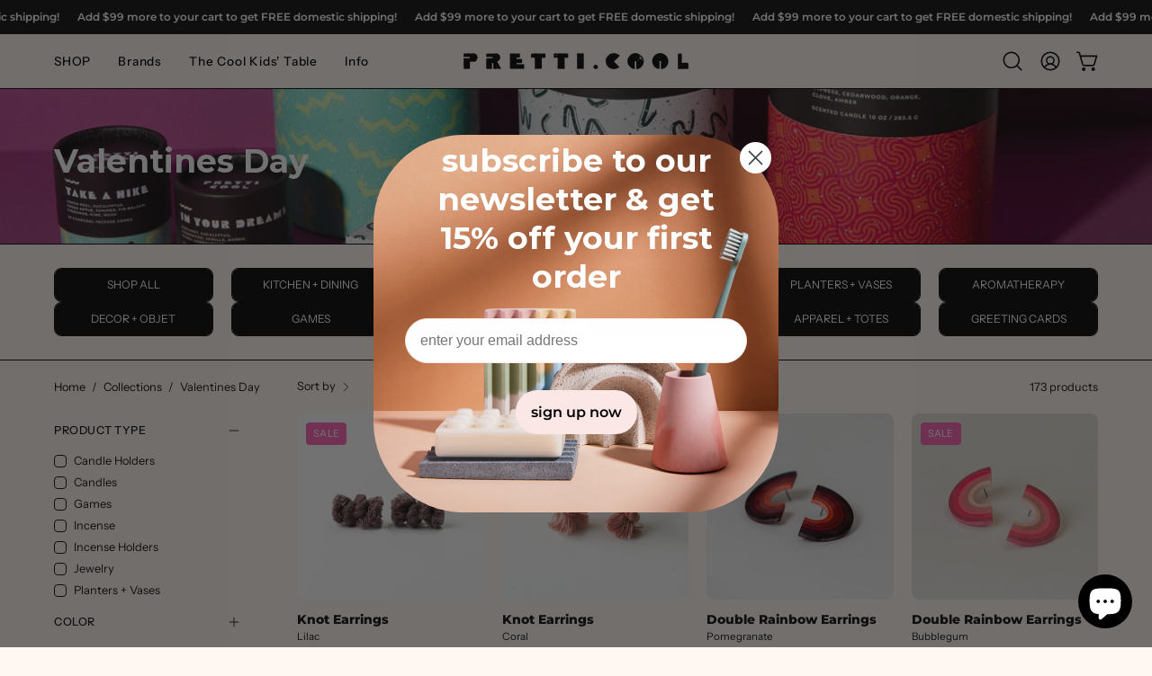

--- FILE ---
content_type: text/html; charset=utf-8
request_url: https://pretti.cool/collections/valentines-day
body_size: 63428
content:
<!doctype html>
<html class="no-touch page-loading" lang="en">
  <head>
<meta charset="utf-8">
<meta http-equiv="X-UA-Compatible" content="IE=edge">
<meta name="viewport" content="width=device-width, height=device-height, initial-scale=1.0, minimum-scale=1.0">
<link rel="canonical" href="https://pretti.cool/collections/valentines-day"><link rel="preconnect" href="https://fonts.shopifycdn.com" crossorigin><link rel="preload" as="font" href="//pretti.cool/cdn/fonts/instrument_sans/instrumentsans_n4.db86542ae5e1596dbdb28c279ae6c2086c4c5bfa.woff2" type="font/woff2" crossorigin><link rel="preload" as="font" href="//pretti.cool/cdn/fonts/montserrat/montserrat_n7.3c434e22befd5c18a6b4afadb1e3d77c128c7939.woff2" type="font/woff2" crossorigin><link rel="preload" as="image" href="//pretti.cool/cdn/shop/t/27/assets/loading.svg?v=91665432863842511931764586294"><style data-shopify>

  html:not(.page-loading) .loading-overlay { opacity: 0; visibility: hidden; pointer-events: none; animation: fadeOut 1s ease; transition: visibility 0s linear 1s; }

  .loading-overlay { position: fixed; top: 0; left: 0; z-index: 99999; width: 100vw; height: 100vh; display: flex; align-items: center; justify-content: center; background: var(--overlay-bg, var(--COLOR-BLACK-WHITE)); }</style><style data-shopify>.loader__image__holder { position: absolute; top: 0; left: 0; width: 100%; height: 100%; font-size: 0; display: none; align-items: center; justify-content: center; animation: pulse-loading 2s infinite ease-in-out; }
    .loader__image__holder:has(.loader__image--fallback) { animation: none; }
    .loading-image .loader__image__holder { display: flex; }
    .loader__image { max-width: 60px; height: auto; object-fit: contain; }
    .loading-image .loader__image--fallback { width: 150px; height: 150px; max-width: 150px; mask: var(--loading-svg) center center/contain no-repeat; background: var(--overlay-bg-svg, var(--COLOR-WHITE-BLACK)); }</style><script>
    const loadingAppearance = "once";
    const loaded = sessionStorage.getItem('loaded');

    if (loadingAppearance === 'once') {
      if (loaded === null) {
        sessionStorage.setItem('loaded', true);
        document.documentElement.classList.add('loading-image');
      }
    } else {
      document.documentElement.classList.add('loading-image');
    }
  </script><link rel="shortcut icon" href="//pretti.cool/cdn/shop/files/Pretti-FavIcon192_32x32.png?v=1755842700" type="image/png">
<title>Valentines Day | pretti.cool
  
  
   &ndash; Pretti.Cool</title><meta name="description" content="Romantic Valentine&#39;s Day gifts and cards for loved ones. Sweet surprises for your sweetie. Spread love this season!">

<meta property="og:site_name" content="Pretti.Cool">
<meta property="og:url" content="https://pretti.cool/collections/valentines-day">
<meta property="og:title" content="Valentines Day | pretti.cool">
<meta property="og:type" content="product.group">
<meta property="og:description" content="Romantic Valentine&#39;s Day gifts and cards for loved ones. Sweet surprises for your sweetie. Spread love this season!"><meta property="og:image" content="http://pretti.cool/cdn/shop/collections/pretticool_1-8-24_candles_Web_41-1279993.jpg?v=1755795868">
  <meta property="og:image:secure_url" content="https://pretti.cool/cdn/shop/collections/pretticool_1-8-24_candles_Web_41-1279993.jpg?v=1755795868">
  <meta property="og:image:width" content="1500">
  <meta property="og:image:height" content="1000"><meta name="twitter:card" content="summary_large_image">
<meta name="twitter:title" content="Valentines Day | pretti.cool">
<meta name="twitter:description" content="Romantic Valentine&#39;s Day gifts and cards for loved ones. Sweet surprises for your sweetie. Spread love this season!"><style data-shopify>@font-face {
  font-family: Montserrat;
  font-weight: 700;
  font-style: normal;
  font-display: swap;
  src: url("//pretti.cool/cdn/fonts/montserrat/montserrat_n7.3c434e22befd5c18a6b4afadb1e3d77c128c7939.woff2") format("woff2"),
       url("//pretti.cool/cdn/fonts/montserrat/montserrat_n7.5d9fa6e2cae713c8fb539a9876489d86207fe957.woff") format("woff");
}

    @font-face {
  font-family: "Instrument Sans";
  font-weight: 400;
  font-style: normal;
  font-display: swap;
  src: url("//pretti.cool/cdn/fonts/instrument_sans/instrumentsans_n4.db86542ae5e1596dbdb28c279ae6c2086c4c5bfa.woff2") format("woff2"),
       url("//pretti.cool/cdn/fonts/instrument_sans/instrumentsans_n4.510f1b081e58d08c30978f465518799851ef6d8b.woff") format("woff");
}

    @font-face {
  font-family: "Instrument Sans";
  font-weight: 400;
  font-style: normal;
  font-display: swap;
  src: url("//pretti.cool/cdn/fonts/instrument_sans/instrumentsans_n4.db86542ae5e1596dbdb28c279ae6c2086c4c5bfa.woff2") format("woff2"),
       url("//pretti.cool/cdn/fonts/instrument_sans/instrumentsans_n4.510f1b081e58d08c30978f465518799851ef6d8b.woff") format("woff");
}

    @font-face {
  font-family: "Pinyon Script";
  font-weight: 400;
  font-style: normal;
  font-display: swap;
  src: url("//pretti.cool/cdn/fonts/pinyon_script/pinyonscript_n4.d5cdaa582aa86df1f76ad2002864c37d1f357b0a.woff2") format("woff2"),
       url("//pretti.cool/cdn/fonts/pinyon_script/pinyonscript_n4.2c85807ad691f4dfea1ae3c4ea85285d0391c6ce.woff") format("woff");
}


    
      @font-face {
  font-family: Montserrat;
  font-weight: 800;
  font-style: normal;
  font-display: swap;
  src: url("//pretti.cool/cdn/fonts/montserrat/montserrat_n8.853056e398b4dadf6838423edb7abaa02f651554.woff2") format("woff2"),
       url("//pretti.cool/cdn/fonts/montserrat/montserrat_n8.9201aba6104751e1b3e48577a5a739fc14862200.woff") format("woff");
}

    

    
      @font-face {
  font-family: Montserrat;
  font-weight: 400;
  font-style: normal;
  font-display: swap;
  src: url("//pretti.cool/cdn/fonts/montserrat/montserrat_n4.81949fa0ac9fd2021e16436151e8eaa539321637.woff2") format("woff2"),
       url("//pretti.cool/cdn/fonts/montserrat/montserrat_n4.a6c632ca7b62da89c3594789ba828388aac693fe.woff") format("woff");
}

    

    
      @font-face {
  font-family: Montserrat;
  font-weight: 900;
  font-style: normal;
  font-display: swap;
  src: url("//pretti.cool/cdn/fonts/montserrat/montserrat_n9.680ded1be351aa3bf3b3650ac5f6df485af8a07c.woff2") format("woff2"),
       url("//pretti.cool/cdn/fonts/montserrat/montserrat_n9.0cc5aaeff26ef35c23b69a061997d78c9697a382.woff") format("woff");
}

    

    

    
      @font-face {
  font-family: "Instrument Sans";
  font-weight: 500;
  font-style: normal;
  font-display: swap;
  src: url("//pretti.cool/cdn/fonts/instrument_sans/instrumentsans_n5.1ce463e1cc056566f977610764d93d4704464858.woff2") format("woff2"),
       url("//pretti.cool/cdn/fonts/instrument_sans/instrumentsans_n5.9079eb7bba230c9d8d8d3a7d101aa9d9f40b6d14.woff") format("woff");
}

    

    
      @font-face {
  font-family: "Instrument Sans";
  font-weight: 400;
  font-style: italic;
  font-display: swap;
  src: url("//pretti.cool/cdn/fonts/instrument_sans/instrumentsans_i4.028d3c3cd8d085648c808ceb20cd2fd1eb3560e5.woff2") format("woff2"),
       url("//pretti.cool/cdn/fonts/instrument_sans/instrumentsans_i4.7e90d82df8dee29a99237cd19cc529d2206706a2.woff") format("woff");
}

    

    
      @font-face {
  font-family: "Instrument Sans";
  font-weight: 700;
  font-style: italic;
  font-display: swap;
  src: url("//pretti.cool/cdn/fonts/instrument_sans/instrumentsans_i7.d6063bb5d8f9cbf96eace9e8801697c54f363c6a.woff2") format("woff2"),
       url("//pretti.cool/cdn/fonts/instrument_sans/instrumentsans_i7.ce33afe63f8198a3ac4261b826b560103542cd36.woff") format("woff");
}

    

    
      @font-face {
  font-family: "Instrument Sans";
  font-weight: 500;
  font-style: normal;
  font-display: swap;
  src: url("//pretti.cool/cdn/fonts/instrument_sans/instrumentsans_n5.1ce463e1cc056566f977610764d93d4704464858.woff2") format("woff2"),
       url("//pretti.cool/cdn/fonts/instrument_sans/instrumentsans_n5.9079eb7bba230c9d8d8d3a7d101aa9d9f40b6d14.woff") format("woff");
}

    

    

    
      
      .color-scheme-1 {--COLOR-BODY-BG-OPPOSITE-ALPHA-25: rgba(0, 0, 0, 0.25);
        --COLOR-PRIMARY-OPPOSITE: #ffffff;
        --COLOR-PRIMARY-LIGHTEN-DARKEN-ALPHA-20: rgba(37, 37, 37, 0.2);
        --COLOR-PRIMARY-LIGHTEN-DARKEN-ALPHA-30: rgba(37, 37, 37, 0.3);

        --PRIMARY-BUTTONS-COLOR-BG: #0b0b0b;
        --PRIMARY-BUTTONS-COLOR-TEXT: #ffffff;
        --PRIMARY-BUTTONS-COLOR-TEXT-ALPHA-10: rgba(255, 255, 255, 0.1);
        --PRIMARY-BUTTONS-COLOR-BORDER: #0b0b0b;
        --PRIMARY-BUTTONS-COLOR-HOVER: rgba(255, 255, 255, 0.2);

        --PRIMARY-BUTTONS-COLOR-LIGHTEN-DARKEN: #252525;

        --PRIMARY-BUTTONS-COLOR-ALPHA-05: rgba(11, 11, 11, 0.05);
        --PRIMARY-BUTTONS-COLOR-ALPHA-10: rgba(11, 11, 11, 0.1);
        --PRIMARY-BUTTONS-COLOR-ALPHA-50: rgba(11, 11, 11, 0.5);--COLOR-SECONDARY-OPPOSITE: #000000;
        --COLOR-SECONDARY-OPPOSITE-ALPHA-20: rgba(0, 0, 0, 0.2);
        --COLOR-SECONDARY-LIGHTEN-DARKEN-ALPHA-20: rgba(230, 230, 230, 0.2);
        --COLOR-SECONDARY-LIGHTEN-DARKEN-ALPHA-30: rgba(230, 230, 230, 0.3);

        --SECONDARY-BUTTONS-COLOR-BG: #ffffff;
        --SECONDARY-BUTTONS-COLOR-TEXT: #000000;
        --SECONDARY-BUTTONS-COLOR-TEXT-ALPHA-10: rgba(0, 0, 0, 0.1);
        --SECONDARY-BUTTONS-COLOR-BORDER: #ffffff;

        --SECONDARY-BUTTONS-COLOR-ALPHA-05: rgba(255, 255, 255, 0.05);
        --SECONDARY-BUTTONS-COLOR-ALPHA-10: rgba(255, 255, 255, 0.1);
        --SECONDARY-BUTTONS-COLOR-ALPHA-50: rgba(255, 255, 255, 0.5);--OUTLINE-BUTTONS-PRIMARY-BG: transparent;
        --OUTLINE-BUTTONS-PRIMARY-TEXT: #0b0b0b;
        --OUTLINE-BUTTONS-PRIMARY-TEXT-ALPHA-10: rgba(11, 11, 11, 0.1);
        --OUTLINE-BUTTONS-PRIMARY-BORDER: #0b0b0b;
        --OUTLINE-BUTTONS-PRIMARY-BG-HOVER: rgba(37, 37, 37, 0.2);

        --OUTLINE-BUTTONS-SECONDARY-BG: transparent;
        --OUTLINE-BUTTONS-SECONDARY-TEXT: #ffffff;
        --OUTLINE-BUTTONS-SECONDARY-TEXT-ALPHA-10: rgba(255, 255, 255, 0.1);
        --OUTLINE-BUTTONS-SECONDARY-BORDER: #ffffff;
        --OUTLINE-BUTTONS-SECONDARY-BG-HOVER: rgba(230, 230, 230, 0.2);

        --OUTLINE-BUTTONS-WHITE-BG: transparent;
        --OUTLINE-BUTTONS-WHITE-TEXT: #ffffff;
        --OUTLINE-BUTTONS-WHITE-TEXT-ALPHA-10: rgba(255, 255, 255, 0.1);
        --OUTLINE-BUTTONS-WHITE-BORDER: #ffffff;

        --OUTLINE-BUTTONS-BLACK-BG: transparent;
        --OUTLINE-BUTTONS-BLACK-TEXT: #000000;
        --OUTLINE-BUTTONS-BLACK-TEXT-ALPHA-10: rgba(0, 0, 0, 0.1);
        --OUTLINE-BUTTONS-BLACK-BORDER: #000000;--OUTLINE-SOLID-BUTTONS-PRIMARY-BG: #0b0b0b;
        --OUTLINE-SOLID-BUTTONS-PRIMARY-TEXT: #ffffff;
        --OUTLINE-SOLID-BUTTONS-PRIMARY-TEXT-ALPHA-10: rgba(255, 255, 255, 0.1);
        --OUTLINE-SOLID-BUTTONS-PRIMARY-BORDER: #ffffff;
        --OUTLINE-SOLID-BUTTONS-PRIMARY-BG-HOVER: rgba(255, 255, 255, 0.2);

        --OUTLINE-SOLID-BUTTONS-SECONDARY-BG: #ffffff;
        --OUTLINE-SOLID-BUTTONS-SECONDARY-TEXT: #000000;
        --OUTLINE-SOLID-BUTTONS-SECONDARY-TEXT-ALPHA-10: rgba(0, 0, 0, 0.1);
        --OUTLINE-SOLID-BUTTONS-SECONDARY-BORDER: #000000;
        --OUTLINE-SOLID-BUTTONS-SECONDARY-BG-HOVER: rgba(0, 0, 0, 0.2);

        --OUTLINE-SOLID-BUTTONS-WHITE-BG: #ffffff;
        --OUTLINE-SOLID-BUTTONS-WHITE-TEXT: #000000;
        --OUTLINE-SOLID-BUTTONS-WHITE-TEXT-ALPHA-10: rgba(0, 0, 0, 0.1);
        --OUTLINE-SOLID-BUTTONS-WHITE-BORDER: #000000;

        --OUTLINE-SOLID-BUTTONS-BLACK-BG: #000000;
        --OUTLINE-SOLID-BUTTONS-BLACK-TEXT: #ffffff;
        --OUTLINE-SOLID-BUTTONS-BLACK-TEXT-ALPHA-10: rgba(255, 255, 255, 0.1);
        --OUTLINE-SOLID-BUTTONS-BLACK-BORDER: #ffffff;--COLOR-HEADING: #0b0b0b;
        --COLOR-TEXT: #0b0b0b;
        --COLOR-TEXT-DARKEN: #000000;
        --COLOR-TEXT-LIGHTEN: #3e3e3e;
        --COLOR-TEXT-ALPHA-5: rgba(11, 11, 11, 0.05);
        --COLOR-TEXT-ALPHA-8: rgba(11, 11, 11, 0.08);
        --COLOR-TEXT-ALPHA-10: rgba(11, 11, 11, 0.1);
        --COLOR-TEXT-ALPHA-15: rgba(11, 11, 11, 0.15);
        --COLOR-TEXT-ALPHA-20: rgba(11, 11, 11, 0.2);
        --COLOR-TEXT-ALPHA-25: rgba(11, 11, 11, 0.25);
        --COLOR-TEXT-ALPHA-50: rgba(11, 11, 11, 0.5);
        --COLOR-TEXT-ALPHA-60: rgba(11, 11, 11, 0.6);
        --COLOR-TEXT-ALPHA-85: rgba(11, 11, 11, 0.85);

        --COLOR-BG-RGB: 255, 255, 255;
        --COLOR-BG-GRADIENT: #ffffff;
        --COLOR-BG: #ffffff;
        --COLOR-BG-ALPHA-25: rgba(255, 255, 255, 0.25);
        --COLOR-BG-ALPHA-35: rgba(255, 255, 255, 0.35);
        --COLOR-BG-ALPHA-60: rgba(255, 255, 255, 0.6);
        --COLOR-BG-ALPHA-65: rgba(255, 255, 255, 0.65);
        --COLOR-BG-ALPHA-85: rgba(255, 255, 255, 0.85);
        --COLOR-BG-DARKEN: #e6e6e6;
        --COLOR-BG-LIGHTEN-DARKEN: #e6e6e6;
        --COLOR-BG-LIGHTEN-DARKEN-SHIMMER-BG: #fafafa;
        --COLOR-BG-LIGHTEN-DARKEN-SHIMMER-EFFECT: #f5f5f5;
        --COLOR-BG-LIGHTEN-DARKEN-SHIMMER-ENHANCEMENT: #000000;
        --COLOR-BG-LIGHTEN-DARKEN-FOREGROUND: #f7f7f7;
        --COLOR-BG-LIGHTEN-DARKEN-HIGHLIGHT: #d9d9d9;
        --COLOR-BG-LIGHTEN-DARKEN-SEARCH-LOADER: #cccccc;
        --COLOR-BG-LIGHTEN-DARKEN-SEARCH-LOADER-LINE: #e6e6e6;
        --COLOR-BG-LIGHTEN-DARKEN-2: #cdcdcd;
        --COLOR-BG-LIGHTEN-DARKEN-3: #c0c0c0;
        --COLOR-BG-LIGHTEN-DARKEN-4: #b3b3b3;
        --COLOR-BG-LIGHTEN-DARKEN-5: #a6a6a6;
        --COLOR-BG-LIGHTEN-DARKEN-6: #9a9a9a;
        --COLOR-BG-LIGHTEN-DARKEN-CONTRAST: #b3b3b3;
        --COLOR-BG-LIGHTEN-DARKEN-CONTRAST-2: #a6a6a6;
        --COLOR-BG-LIGHTEN-DARKEN-CONTRAST-3: #999999;
        --COLOR-BG-LIGHTEN-DARKEN-CONTRAST-4: #8c8c8c;
        --COLOR-BG-LIGHTEN-DARKEN-CONTRAST-5: #808080;
        --COLOR-BG-LIGHTEN-DARKEN-CONTRAST-6: #737373;

        --COLOR-INPUT-BG: #ffffff;

        --COLOR-ACCENT: #707070;
        --COLOR-ACCENT-TEXT: #fff;
        --COLOR-ACCENT-OPPOSITE: #ffffff;
        --COLOR-ACCENT-MIX-ALPHA: rgba(56, 56, 56, 0.1);

        --COLOR-BORDER: #000000;
        --COLOR-BORDER-ALPHA-15: rgba(0, 0, 0, 0.15);
        --COLOR-BORDER-ALPHA-30: rgba(0, 0, 0, 0.3);
        --COLOR-BORDER-ALPHA-50: rgba(0, 0, 0, 0.5);
        --COLOR-BORDER-ALPHA-65: rgba(0, 0, 0, 0.65);
        --COLOR-BORDER-LIGHTEN-DARKEN: #4d4d4d;
        --COLOR-BORDER-HAIRLINE: #f7f7f7;
        --COLOR-LINK: #000000;
        --COLOR-BG-OVERLAY: rgba(0, 0, 0, 0.15);--COLOR-QUICK-ADD-BG: #ffffff;
        --COLOR-QUICK-ADD-TEXT: #000000;--COLOR-UPSELLS-BG: #ffffff;
        --COLOR-UPSELLS-TEXT: #000000;
        --COLOR-UPSELLS-TEXT-LIGHTEN: #333333;
        --COLOR-UPSELLS-DISABLED-GREY-DARKEN: rgba(0, 0, 0, 0.45);
        --UPSELLS-HEIGHT: 115px;
        --UPSELLS-IMAGE-WIDTH: 40%;

        --COLOR-DISABLED-GREY: rgba(11, 11, 11, 0.05);
        --COLOR-DISABLED-GREY-DARKEN: rgba(11, 11, 11, 0.45);

        /* Dynamic color variables */
        --bg: var(--COLOR-BG-GRADIENT, var(--COLOR-BG));
        --text: var(--COLOR-TEXT);
        --heading: var(--COLOR-HEADING);
        --accent: var(--COLOR-ACCENT);
        --border: var(--COLOR-BORDER);
        --bg-alpha-25: var(--COLOR-BG-ALPHA-25);
        --bg-alpha-35: var(--COLOR-BG-ALPHA-35);
        --bg-alpha-60: var(--COLOR-BG-ALPHA-60);
        --bg-darken: var(--COLOR-BG-DARKEN);
        --bg-lighten-darken: var(--COLOR-BG-LIGHTEN-DARKEN);
        --bg-lighten-darken-shimmer-bg: var(--COLOR-BG-LIGHTEN-DARKEN-SHIMMER-BG);
        --bg-lighten-darken-shimmer-effect: var(--COLOR-BG-LIGHTEN-DARKEN-SHIMMER-EFFECT);
        --bg-lighten-darken-shimmer-enhancement: var(--COLOR-BG-LIGHTEN-DARKEN-SHIMMER-ENHANCEMENT);
        --bg-lighten-darken-foreground: var(--COLOR-BG-LIGHTEN-DARKEN-FOREGROUND);
        --bg-lighten-darken-highlight: var(--COLOR-BG-LIGHTEN-DARKEN-HIGHLIGHT);
        --bg-lighten-darken-search-loader: var(--COLOR-BG-LIGHTEN-DARKEN-SEARCH-LOADER);
        --bg-lighten-darken-search-loader-line: var(--COLOR-BG-LIGHTEN-DARKEN-SEARCH-LOADER-LINE);
        --bg-lighten-darken-contrast: var(--COLOR-BG-LIGHTEN-DARKEN-CONTRAST);
        --overlay: #0000004d;
        --bg-overlay: rgba(255, 255, 255, 0.5);
        --link: var(--COLOR-LINK);
        --text-darken: var(--COLOR-TEXT-DARKEN);
        --text-lighten: var(--COLOR-TEXT-LIGHTEN);
        --text-alpha-5: var(--COLOR-TEXT-ALPHA-5);
        --text-alpha-8: var(--COLOR-TEXT-ALPHA-8);
        --text-alpha-10: var(--COLOR-TEXT-ALPHA-10);
        --text-alpha-15: var(--COLOR-TEXT-ALPHA-15);
        --text-alpha-25: var(--COLOR-TEXT-ALPHA-25);
        --text-alpha-50: var(--COLOR-TEXT-ALPHA-50);
        --text-alpha-60: var(--COLOR-TEXT-ALPHA-60);
        --text-alpha-85: var(--COLOR-TEXT-ALPHA-85);
        --accent-text: var(--COLOR-ACCENT-TEXT);
        --sale-bg: var(--COLOR-SALE-BG);
        --sale-text: var(--COLOR-SALE-TEXT);
        --custom-bg: var(--COLOR-CUSTOM-BG);
        --custom-text: var(--COLOR-CUSTOM-TEXT);
        --sold-bg: var(--COLOR-SOLD-BG);
        --sold-text: var(--COLOR-SOLD-TEXT);
        --saving-bg: var(--COLOR-SAVING-BG);
        --saving-text: var(--COLOR-SAVING-TEXT);
        --input-bg: var(--COLOR-INPUT-BG);
        --border-alpha-15: var(--COLOR-BORDER-ALPHA-15);
        --border-alpha-30: var(--COLOR-BORDER-ALPHA-30);
        --border-alpha-50: var(--COLOR-BORDER-ALPHA-50);
        --border-alpha-65: var(--COLOR-BORDER-ALPHA-65);
        --border-lighten-darken: var(--COLOR-BORDER-LIGHTEN-DARKEN);
        --hairline: var(--COLOR-BORDER-HAIRLINE);
        --error: var(--COLOR-ERROR);
        --error-bg: var(--COLOR-ERROR-BG);
        --success: var(--COLOR-SUCCESS);
        --success-bg: var(--COLOR-SUCCESS-BG);
        --disabled-grey: var(--COLOR-DISABLED-GREY);
        --disabled-grey-darken: var(--COLOR-DISABLED-GREY-DARKEN);
        --white: var(--COLOR-WHITE);
        --white-darken: var(--COLOR-WHITE-DARKEN);
        --white-alpha-10: var(--COLOR-WHITE-ALPHA-10);
        --white-alpha-20: var(--COLOR-WHITE-ALPHA-20);
        --white-alpha-25: var(--COLOR-WHITE-ALPHA-25);
        --white-alpha-50: var(--COLOR-WHITE-ALPHA-50);
        --white-alpha-60: var(--COLOR-WHITE-ALPHA-60);
        --black: var(--COLOR-BLACK);
        --black-lighten: var(--COLOR-BLACK-LIGHTEN);
        --black-alpha-05: var(--COLOR-BLACK-ALPHA-05);
        --black-alpha-10: var(--COLOR-BLACK-ALPHA-10);
        --black-alpha-20: var(--COLOR-BLACK-ALPHA-20);
        --black-alpha-25: var(--COLOR-BLACK-ALPHA-25);
        --black-alpha-50: var(--COLOR-BLACK-ALPHA-50);
        --black-alpha-60: var(--COLOR-BLACK-ALPHA-60);
        --upsells-bg: var(--COLOR-UPSELLS-BG);
        --upsells-text: var(--COLOR-UPSELLS-TEXT);
        --upsells-text-lighten: var(--COLOR-UPSELLS-TEXT-LIGHTEN);
        --upsells-disabled-grey-darken: var(--COLOR-UPSELLS-DISABLED-GREY-DARKEN);
      }
    
      :root,
      .color-scheme-2 {--COLOR-BODY-BG-OPPOSITE-ALPHA-25: rgba(0, 0, 0, 0.25);
        --COLOR-PRIMARY-OPPOSITE: #000000;
        --COLOR-PRIMARY-LIGHTEN-DARKEN-ALPHA-20: rgba(255, 216, 191, 0.2);
        --COLOR-PRIMARY-LIGHTEN-DARKEN-ALPHA-30: rgba(255, 216, 191, 0.3);

        --PRIMARY-BUTTONS-COLOR-BG: #fff7f2;
        --PRIMARY-BUTTONS-COLOR-TEXT: #000000;
        --PRIMARY-BUTTONS-COLOR-TEXT-ALPHA-10: rgba(0, 0, 0, 0.1);
        --PRIMARY-BUTTONS-COLOR-BORDER: #fff7f2;
        --PRIMARY-BUTTONS-COLOR-HOVER: rgba(0, 0, 0, 0.2);

        --PRIMARY-BUTTONS-COLOR-LIGHTEN-DARKEN: #ffd8bf;

        --PRIMARY-BUTTONS-COLOR-ALPHA-05: rgba(255, 247, 242, 0.05);
        --PRIMARY-BUTTONS-COLOR-ALPHA-10: rgba(255, 247, 242, 0.1);
        --PRIMARY-BUTTONS-COLOR-ALPHA-50: rgba(255, 247, 242, 0.5);--COLOR-SECONDARY-OPPOSITE: #ffffff;
        --COLOR-SECONDARY-OPPOSITE-ALPHA-20: rgba(255, 255, 255, 0.2);
        --COLOR-SECONDARY-LIGHTEN-DARKEN-ALPHA-20: rgba(37, 37, 37, 0.2);
        --COLOR-SECONDARY-LIGHTEN-DARKEN-ALPHA-30: rgba(37, 37, 37, 0.3);

        --SECONDARY-BUTTONS-COLOR-BG: #0b0b0b;
        --SECONDARY-BUTTONS-COLOR-TEXT: #ffffff;
        --SECONDARY-BUTTONS-COLOR-TEXT-ALPHA-10: rgba(255, 255, 255, 0.1);
        --SECONDARY-BUTTONS-COLOR-BORDER: #0b0b0b;

        --SECONDARY-BUTTONS-COLOR-ALPHA-05: rgba(11, 11, 11, 0.05);
        --SECONDARY-BUTTONS-COLOR-ALPHA-10: rgba(11, 11, 11, 0.1);
        --SECONDARY-BUTTONS-COLOR-ALPHA-50: rgba(11, 11, 11, 0.5);--OUTLINE-BUTTONS-PRIMARY-BG: transparent;
        --OUTLINE-BUTTONS-PRIMARY-TEXT: #fff7f2;
        --OUTLINE-BUTTONS-PRIMARY-TEXT-ALPHA-10: rgba(255, 247, 242, 0.1);
        --OUTLINE-BUTTONS-PRIMARY-BORDER: #fff7f2;
        --OUTLINE-BUTTONS-PRIMARY-BG-HOVER: rgba(255, 216, 191, 0.2);

        --OUTLINE-BUTTONS-SECONDARY-BG: transparent;
        --OUTLINE-BUTTONS-SECONDARY-TEXT: #0b0b0b;
        --OUTLINE-BUTTONS-SECONDARY-TEXT-ALPHA-10: rgba(11, 11, 11, 0.1);
        --OUTLINE-BUTTONS-SECONDARY-BORDER: #0b0b0b;
        --OUTLINE-BUTTONS-SECONDARY-BG-HOVER: rgba(37, 37, 37, 0.2);

        --OUTLINE-BUTTONS-WHITE-BG: transparent;
        --OUTLINE-BUTTONS-WHITE-TEXT: #ffffff;
        --OUTLINE-BUTTONS-WHITE-TEXT-ALPHA-10: rgba(255, 255, 255, 0.1);
        --OUTLINE-BUTTONS-WHITE-BORDER: #ffffff;

        --OUTLINE-BUTTONS-BLACK-BG: transparent;
        --OUTLINE-BUTTONS-BLACK-TEXT: #000000;
        --OUTLINE-BUTTONS-BLACK-TEXT-ALPHA-10: rgba(0, 0, 0, 0.1);
        --OUTLINE-BUTTONS-BLACK-BORDER: #000000;--OUTLINE-SOLID-BUTTONS-PRIMARY-BG: #fff7f2;
        --OUTLINE-SOLID-BUTTONS-PRIMARY-TEXT: #000000;
        --OUTLINE-SOLID-BUTTONS-PRIMARY-TEXT-ALPHA-10: rgba(0, 0, 0, 0.1);
        --OUTLINE-SOLID-BUTTONS-PRIMARY-BORDER: #000000;
        --OUTLINE-SOLID-BUTTONS-PRIMARY-BG-HOVER: rgba(0, 0, 0, 0.2);

        --OUTLINE-SOLID-BUTTONS-SECONDARY-BG: #0b0b0b;
        --OUTLINE-SOLID-BUTTONS-SECONDARY-TEXT: #ffffff;
        --OUTLINE-SOLID-BUTTONS-SECONDARY-TEXT-ALPHA-10: rgba(255, 255, 255, 0.1);
        --OUTLINE-SOLID-BUTTONS-SECONDARY-BORDER: #ffffff;
        --OUTLINE-SOLID-BUTTONS-SECONDARY-BG-HOVER: rgba(255, 255, 255, 0.2);

        --OUTLINE-SOLID-BUTTONS-WHITE-BG: #ffffff;
        --OUTLINE-SOLID-BUTTONS-WHITE-TEXT: #000000;
        --OUTLINE-SOLID-BUTTONS-WHITE-TEXT-ALPHA-10: rgba(0, 0, 0, 0.1);
        --OUTLINE-SOLID-BUTTONS-WHITE-BORDER: #000000;

        --OUTLINE-SOLID-BUTTONS-BLACK-BG: #000000;
        --OUTLINE-SOLID-BUTTONS-BLACK-TEXT: #ffffff;
        --OUTLINE-SOLID-BUTTONS-BLACK-TEXT-ALPHA-10: rgba(255, 255, 255, 0.1);
        --OUTLINE-SOLID-BUTTONS-BLACK-BORDER: #ffffff;--COLOR-HEADING: #000000;
        --COLOR-TEXT: #000000;
        --COLOR-TEXT-DARKEN: #000000;
        --COLOR-TEXT-LIGHTEN: #333333;
        --COLOR-TEXT-ALPHA-5: rgba(0, 0, 0, 0.05);
        --COLOR-TEXT-ALPHA-8: rgba(0, 0, 0, 0.08);
        --COLOR-TEXT-ALPHA-10: rgba(0, 0, 0, 0.1);
        --COLOR-TEXT-ALPHA-15: rgba(0, 0, 0, 0.15);
        --COLOR-TEXT-ALPHA-20: rgba(0, 0, 0, 0.2);
        --COLOR-TEXT-ALPHA-25: rgba(0, 0, 0, 0.25);
        --COLOR-TEXT-ALPHA-50: rgba(0, 0, 0, 0.5);
        --COLOR-TEXT-ALPHA-60: rgba(0, 0, 0, 0.6);
        --COLOR-TEXT-ALPHA-85: rgba(0, 0, 0, 0.85);

        --COLOR-BG-RGB: 255, 247, 242;
        --COLOR-BG-GRADIENT: #fff7f2;
        --COLOR-BG: #fff7f2;
        --COLOR-BG-ALPHA-25: rgba(255, 247, 242, 0.25);
        --COLOR-BG-ALPHA-35: rgba(255, 247, 242, 0.35);
        --COLOR-BG-ALPHA-60: rgba(255, 247, 242, 0.6);
        --COLOR-BG-ALPHA-65: rgba(255, 247, 242, 0.65);
        --COLOR-BG-ALPHA-85: rgba(255, 247, 242, 0.85);
        --COLOR-BG-DARKEN: #ffd8bf;
        --COLOR-BG-LIGHTEN-DARKEN: #ffd8bf;
        --COLOR-BG-LIGHTEN-DARKEN-SHIMMER-BG: #fff1e8;
        --COLOR-BG-LIGHTEN-DARKEN-SHIMMER-EFFECT: #ffeade;
        --COLOR-BG-LIGHTEN-DARKEN-SHIMMER-ENHANCEMENT: #000000;
        --COLOR-BG-LIGHTEN-DARKEN-FOREGROUND: #ffeee3;
        --COLOR-BG-LIGHTEN-DARKEN-HIGHLIGHT: #ffc8a6;
        --COLOR-BG-LIGHTEN-DARKEN-SEARCH-LOADER: #ffb88c;
        --COLOR-BG-LIGHTEN-DARKEN-SEARCH-LOADER-LINE: #ffd8bf;
        --COLOR-BG-LIGHTEN-DARKEN-2: #ffb98c;
        --COLOR-BG-LIGHTEN-DARKEN-3: #ffa972;
        --COLOR-BG-LIGHTEN-DARKEN-4: #ff9a59;
        --COLOR-BG-LIGHTEN-DARKEN-5: #ff8a40;
        --COLOR-BG-LIGHTEN-DARKEN-6: #ff7b26;
        --COLOR-BG-LIGHTEN-DARKEN-CONTRAST: #ff9959;
        --COLOR-BG-LIGHTEN-DARKEN-CONTRAST-2: #ff8940;
        --COLOR-BG-LIGHTEN-DARKEN-CONTRAST-3: #ff7926;
        --COLOR-BG-LIGHTEN-DARKEN-CONTRAST-4: #ff6a0d;
        --COLOR-BG-LIGHTEN-DARKEN-CONTRAST-5: #f25d00;
        --COLOR-BG-LIGHTEN-DARKEN-CONTRAST-6: #d95300;

        --COLOR-INPUT-BG: #fff7f2;

        --COLOR-ACCENT: #f95fb0;
        --COLOR-ACCENT-TEXT: #fff;
        --COLOR-ACCENT-OPPOSITE: #ffffff;
        --COLOR-ACCENT-MIX-ALPHA: rgba(125, 48, 88, 0.1);

        --COLOR-BORDER: #000000;
        --COLOR-BORDER-ALPHA-15: rgba(0, 0, 0, 0.15);
        --COLOR-BORDER-ALPHA-30: rgba(0, 0, 0, 0.3);
        --COLOR-BORDER-ALPHA-50: rgba(0, 0, 0, 0.5);
        --COLOR-BORDER-ALPHA-65: rgba(0, 0, 0, 0.65);
        --COLOR-BORDER-LIGHTEN-DARKEN: #4d4d4d;
        --COLOR-BORDER-HAIRLINE: #ffeee3;
        --COLOR-LINK: #000000;
        --COLOR-BG-OVERLAY: rgba(0, 0, 0, 0.15);--COLOR-QUICK-ADD-BG: #ffffff;
        --COLOR-QUICK-ADD-TEXT: #000000;--COLOR-UPSELLS-BG: #fff7f2;
        --COLOR-UPSELLS-TEXT: #000000;
        --COLOR-UPSELLS-TEXT-LIGHTEN: #333333;
        --COLOR-UPSELLS-DISABLED-GREY-DARKEN: rgba(0, 0, 0, 0.45);
        --UPSELLS-HEIGHT: 115px;
        --UPSELLS-IMAGE-WIDTH: 40%;

        --COLOR-DISABLED-GREY: rgba(0, 0, 0, 0.05);
        --COLOR-DISABLED-GREY-DARKEN: rgba(0, 0, 0, 0.45);

        /* Dynamic color variables */
        --bg: var(--COLOR-BG-GRADIENT, var(--COLOR-BG));
        --text: var(--COLOR-TEXT);
        --heading: var(--COLOR-HEADING);
        --accent: var(--COLOR-ACCENT);
        --border: var(--COLOR-BORDER);
        --bg-alpha-25: var(--COLOR-BG-ALPHA-25);
        --bg-alpha-35: var(--COLOR-BG-ALPHA-35);
        --bg-alpha-60: var(--COLOR-BG-ALPHA-60);
        --bg-darken: var(--COLOR-BG-DARKEN);
        --bg-lighten-darken: var(--COLOR-BG-LIGHTEN-DARKEN);
        --bg-lighten-darken-shimmer-bg: var(--COLOR-BG-LIGHTEN-DARKEN-SHIMMER-BG);
        --bg-lighten-darken-shimmer-effect: var(--COLOR-BG-LIGHTEN-DARKEN-SHIMMER-EFFECT);
        --bg-lighten-darken-shimmer-enhancement: var(--COLOR-BG-LIGHTEN-DARKEN-SHIMMER-ENHANCEMENT);
        --bg-lighten-darken-foreground: var(--COLOR-BG-LIGHTEN-DARKEN-FOREGROUND);
        --bg-lighten-darken-highlight: var(--COLOR-BG-LIGHTEN-DARKEN-HIGHLIGHT);
        --bg-lighten-darken-search-loader: var(--COLOR-BG-LIGHTEN-DARKEN-SEARCH-LOADER);
        --bg-lighten-darken-search-loader-line: var(--COLOR-BG-LIGHTEN-DARKEN-SEARCH-LOADER-LINE);
        --bg-lighten-darken-contrast: var(--COLOR-BG-LIGHTEN-DARKEN-CONTRAST);
        --overlay: #0000004d;
        --bg-overlay: rgba(255, 255, 255, 0.5);
        --link: var(--COLOR-LINK);
        --text-darken: var(--COLOR-TEXT-DARKEN);
        --text-lighten: var(--COLOR-TEXT-LIGHTEN);
        --text-alpha-5: var(--COLOR-TEXT-ALPHA-5);
        --text-alpha-8: var(--COLOR-TEXT-ALPHA-8);
        --text-alpha-10: var(--COLOR-TEXT-ALPHA-10);
        --text-alpha-15: var(--COLOR-TEXT-ALPHA-15);
        --text-alpha-25: var(--COLOR-TEXT-ALPHA-25);
        --text-alpha-50: var(--COLOR-TEXT-ALPHA-50);
        --text-alpha-60: var(--COLOR-TEXT-ALPHA-60);
        --text-alpha-85: var(--COLOR-TEXT-ALPHA-85);
        --accent-text: var(--COLOR-ACCENT-TEXT);
        --sale-bg: var(--COLOR-SALE-BG);
        --sale-text: var(--COLOR-SALE-TEXT);
        --custom-bg: var(--COLOR-CUSTOM-BG);
        --custom-text: var(--COLOR-CUSTOM-TEXT);
        --sold-bg: var(--COLOR-SOLD-BG);
        --sold-text: var(--COLOR-SOLD-TEXT);
        --saving-bg: var(--COLOR-SAVING-BG);
        --saving-text: var(--COLOR-SAVING-TEXT);
        --input-bg: var(--COLOR-INPUT-BG);
        --border-alpha-15: var(--COLOR-BORDER-ALPHA-15);
        --border-alpha-30: var(--COLOR-BORDER-ALPHA-30);
        --border-alpha-50: var(--COLOR-BORDER-ALPHA-50);
        --border-alpha-65: var(--COLOR-BORDER-ALPHA-65);
        --border-lighten-darken: var(--COLOR-BORDER-LIGHTEN-DARKEN);
        --hairline: var(--COLOR-BORDER-HAIRLINE);
        --error: var(--COLOR-ERROR);
        --error-bg: var(--COLOR-ERROR-BG);
        --success: var(--COLOR-SUCCESS);
        --success-bg: var(--COLOR-SUCCESS-BG);
        --disabled-grey: var(--COLOR-DISABLED-GREY);
        --disabled-grey-darken: var(--COLOR-DISABLED-GREY-DARKEN);
        --white: var(--COLOR-WHITE);
        --white-darken: var(--COLOR-WHITE-DARKEN);
        --white-alpha-10: var(--COLOR-WHITE-ALPHA-10);
        --white-alpha-20: var(--COLOR-WHITE-ALPHA-20);
        --white-alpha-25: var(--COLOR-WHITE-ALPHA-25);
        --white-alpha-50: var(--COLOR-WHITE-ALPHA-50);
        --white-alpha-60: var(--COLOR-WHITE-ALPHA-60);
        --black: var(--COLOR-BLACK);
        --black-lighten: var(--COLOR-BLACK-LIGHTEN);
        --black-alpha-05: var(--COLOR-BLACK-ALPHA-05);
        --black-alpha-10: var(--COLOR-BLACK-ALPHA-10);
        --black-alpha-20: var(--COLOR-BLACK-ALPHA-20);
        --black-alpha-25: var(--COLOR-BLACK-ALPHA-25);
        --black-alpha-50: var(--COLOR-BLACK-ALPHA-50);
        --black-alpha-60: var(--COLOR-BLACK-ALPHA-60);
        --upsells-bg: var(--COLOR-UPSELLS-BG);
        --upsells-text: var(--COLOR-UPSELLS-TEXT);
        --upsells-text-lighten: var(--COLOR-UPSELLS-TEXT-LIGHTEN);
        --upsells-disabled-grey-darken: var(--COLOR-UPSELLS-DISABLED-GREY-DARKEN);
      }
    
      
      .color-scheme-3 {--COLOR-BODY-BG-OPPOSITE-ALPHA-25: rgba(255, 255, 255, 0.25);
        --COLOR-PRIMARY-OPPOSITE: #000000;
        --COLOR-PRIMARY-LIGHTEN-DARKEN-ALPHA-20: rgba(255, 221, 191, 0.2);
        --COLOR-PRIMARY-LIGHTEN-DARKEN-ALPHA-30: rgba(255, 221, 191, 0.3);

        --PRIMARY-BUTTONS-COLOR-BG: #fff8f2;
        --PRIMARY-BUTTONS-COLOR-TEXT: #000000;
        --PRIMARY-BUTTONS-COLOR-TEXT-ALPHA-10: rgba(0, 0, 0, 0.1);
        --PRIMARY-BUTTONS-COLOR-BORDER: #fff8f2;
        --PRIMARY-BUTTONS-COLOR-HOVER: rgba(0, 0, 0, 0.2);

        --PRIMARY-BUTTONS-COLOR-LIGHTEN-DARKEN: #ffddbf;

        --PRIMARY-BUTTONS-COLOR-ALPHA-05: rgba(255, 248, 242, 0.05);
        --PRIMARY-BUTTONS-COLOR-ALPHA-10: rgba(255, 248, 242, 0.1);
        --PRIMARY-BUTTONS-COLOR-ALPHA-50: rgba(255, 248, 242, 0.5);--COLOR-SECONDARY-OPPOSITE: #000000;
        --COLOR-SECONDARY-OPPOSITE-ALPHA-20: rgba(0, 0, 0, 0.2);
        --COLOR-SECONDARY-LIGHTEN-DARKEN-ALPHA-20: rgba(219, 236, 93, 0.2);
        --COLOR-SECONDARY-LIGHTEN-DARKEN-ALPHA-30: rgba(219, 236, 93, 0.3);

        --SECONDARY-BUTTONS-COLOR-BG: #e5f18b;
        --SECONDARY-BUTTONS-COLOR-TEXT: #000000;
        --SECONDARY-BUTTONS-COLOR-TEXT-ALPHA-10: rgba(0, 0, 0, 0.1);
        --SECONDARY-BUTTONS-COLOR-BORDER: #e5f18b;

        --SECONDARY-BUTTONS-COLOR-ALPHA-05: rgba(229, 241, 139, 0.05);
        --SECONDARY-BUTTONS-COLOR-ALPHA-10: rgba(229, 241, 139, 0.1);
        --SECONDARY-BUTTONS-COLOR-ALPHA-50: rgba(229, 241, 139, 0.5);--OUTLINE-BUTTONS-PRIMARY-BG: transparent;
        --OUTLINE-BUTTONS-PRIMARY-TEXT: #fff8f2;
        --OUTLINE-BUTTONS-PRIMARY-TEXT-ALPHA-10: rgba(255, 248, 242, 0.1);
        --OUTLINE-BUTTONS-PRIMARY-BORDER: #fff8f2;
        --OUTLINE-BUTTONS-PRIMARY-BG-HOVER: rgba(255, 221, 191, 0.2);

        --OUTLINE-BUTTONS-SECONDARY-BG: transparent;
        --OUTLINE-BUTTONS-SECONDARY-TEXT: #e5f18b;
        --OUTLINE-BUTTONS-SECONDARY-TEXT-ALPHA-10: rgba(229, 241, 139, 0.1);
        --OUTLINE-BUTTONS-SECONDARY-BORDER: #e5f18b;
        --OUTLINE-BUTTONS-SECONDARY-BG-HOVER: rgba(219, 236, 93, 0.2);

        --OUTLINE-BUTTONS-WHITE-BG: transparent;
        --OUTLINE-BUTTONS-WHITE-TEXT: #ffffff;
        --OUTLINE-BUTTONS-WHITE-TEXT-ALPHA-10: rgba(255, 255, 255, 0.1);
        --OUTLINE-BUTTONS-WHITE-BORDER: #ffffff;

        --OUTLINE-BUTTONS-BLACK-BG: transparent;
        --OUTLINE-BUTTONS-BLACK-TEXT: #000000;
        --OUTLINE-BUTTONS-BLACK-TEXT-ALPHA-10: rgba(0, 0, 0, 0.1);
        --OUTLINE-BUTTONS-BLACK-BORDER: #000000;--OUTLINE-SOLID-BUTTONS-PRIMARY-BG: #fff8f2;
        --OUTLINE-SOLID-BUTTONS-PRIMARY-TEXT: #000000;
        --OUTLINE-SOLID-BUTTONS-PRIMARY-TEXT-ALPHA-10: rgba(0, 0, 0, 0.1);
        --OUTLINE-SOLID-BUTTONS-PRIMARY-BORDER: #000000;
        --OUTLINE-SOLID-BUTTONS-PRIMARY-BG-HOVER: rgba(0, 0, 0, 0.2);

        --OUTLINE-SOLID-BUTTONS-SECONDARY-BG: #e5f18b;
        --OUTLINE-SOLID-BUTTONS-SECONDARY-TEXT: #000000;
        --OUTLINE-SOLID-BUTTONS-SECONDARY-TEXT-ALPHA-10: rgba(0, 0, 0, 0.1);
        --OUTLINE-SOLID-BUTTONS-SECONDARY-BORDER: #000000;
        --OUTLINE-SOLID-BUTTONS-SECONDARY-BG-HOVER: rgba(0, 0, 0, 0.2);

        --OUTLINE-SOLID-BUTTONS-WHITE-BG: #ffffff;
        --OUTLINE-SOLID-BUTTONS-WHITE-TEXT: #000000;
        --OUTLINE-SOLID-BUTTONS-WHITE-TEXT-ALPHA-10: rgba(0, 0, 0, 0.1);
        --OUTLINE-SOLID-BUTTONS-WHITE-BORDER: #000000;

        --OUTLINE-SOLID-BUTTONS-BLACK-BG: #000000;
        --OUTLINE-SOLID-BUTTONS-BLACK-TEXT: #ffffff;
        --OUTLINE-SOLID-BUTTONS-BLACK-TEXT-ALPHA-10: rgba(255, 255, 255, 0.1);
        --OUTLINE-SOLID-BUTTONS-BLACK-BORDER: #ffffff;--COLOR-HEADING: #ffffff;
        --COLOR-TEXT: #ffffff;
        --COLOR-TEXT-DARKEN: #cccccc;
        --COLOR-TEXT-LIGHTEN: #ffffff;
        --COLOR-TEXT-ALPHA-5: rgba(255, 255, 255, 0.05);
        --COLOR-TEXT-ALPHA-8: rgba(255, 255, 255, 0.08);
        --COLOR-TEXT-ALPHA-10: rgba(255, 255, 255, 0.1);
        --COLOR-TEXT-ALPHA-15: rgba(255, 255, 255, 0.15);
        --COLOR-TEXT-ALPHA-20: rgba(255, 255, 255, 0.2);
        --COLOR-TEXT-ALPHA-25: rgba(255, 255, 255, 0.25);
        --COLOR-TEXT-ALPHA-50: rgba(255, 255, 255, 0.5);
        --COLOR-TEXT-ALPHA-60: rgba(255, 255, 255, 0.6);
        --COLOR-TEXT-ALPHA-85: rgba(255, 255, 255, 0.85);

        --COLOR-BG-RGB: 11, 11, 11;
        --COLOR-BG-GRADIENT: #0b0b0b;
        --COLOR-BG: #0b0b0b;
        --COLOR-BG-ALPHA-25: rgba(11, 11, 11, 0.25);
        --COLOR-BG-ALPHA-35: rgba(11, 11, 11, 0.35);
        --COLOR-BG-ALPHA-60: rgba(11, 11, 11, 0.6);
        --COLOR-BG-ALPHA-65: rgba(11, 11, 11, 0.65);
        --COLOR-BG-ALPHA-85: rgba(11, 11, 11, 0.85);
        --COLOR-BG-DARKEN: #000000;
        --COLOR-BG-LIGHTEN-DARKEN: #252525;
        --COLOR-BG-LIGHTEN-DARKEN-SHIMMER-BG: #181818;
        --COLOR-BG-LIGHTEN-DARKEN-SHIMMER-EFFECT: #1d1d1d;
        --COLOR-BG-LIGHTEN-DARKEN-SHIMMER-ENHANCEMENT: #ffffff;
        --COLOR-BG-LIGHTEN-DARKEN-FOREGROUND: #252525;
        --COLOR-BG-LIGHTEN-DARKEN-HIGHLIGHT: #313131;
        --COLOR-BG-LIGHTEN-DARKEN-SEARCH-LOADER: #3e3e3e;
        --COLOR-BG-LIGHTEN-DARKEN-SEARCH-LOADER-LINE: #252525;
        --COLOR-BG-LIGHTEN-DARKEN-2: #0c0c0c;
        --COLOR-BG-LIGHTEN-DARKEN-3: #000000;
        --COLOR-BG-LIGHTEN-DARKEN-4: #000000;
        --COLOR-BG-LIGHTEN-DARKEN-5: #000000;
        --COLOR-BG-LIGHTEN-DARKEN-6: #000000;
        --COLOR-BG-LIGHTEN-DARKEN-CONTRAST: #585858;
        --COLOR-BG-LIGHTEN-DARKEN-CONTRAST-2: #646464;
        --COLOR-BG-LIGHTEN-DARKEN-CONTRAST-3: #717171;
        --COLOR-BG-LIGHTEN-DARKEN-CONTRAST-4: #7e7e7e;
        --COLOR-BG-LIGHTEN-DARKEN-CONTRAST-5: #8b8b8b;
        --COLOR-BG-LIGHTEN-DARKEN-CONTRAST-6: #979797;

        --COLOR-INPUT-BG: #0b0b0b;

        --COLOR-ACCENT: #fff7f2;
        --COLOR-ACCENT-TEXT: #000;
        --COLOR-ACCENT-OPPOSITE: #000000;
        --COLOR-ACCENT-MIX-ALPHA: rgba(255, 251, 249, 0.25);

        --COLOR-BORDER: #ffffff;
        --COLOR-BORDER-ALPHA-15: rgba(255, 255, 255, 0.15);
        --COLOR-BORDER-ALPHA-30: rgba(255, 255, 255, 0.3);
        --COLOR-BORDER-ALPHA-50: rgba(255, 255, 255, 0.5);
        --COLOR-BORDER-ALPHA-65: rgba(255, 255, 255, 0.65);
        --COLOR-BORDER-LIGHTEN-DARKEN: #b3b3b3;
        --COLOR-BORDER-HAIRLINE: #030303;
        --COLOR-LINK: #ffffff;
        --COLOR-BG-OVERLAY: rgba(255, 255, 255, 0.15);--COLOR-QUICK-ADD-BG: #000000;
        --COLOR-QUICK-ADD-TEXT: #ffffff;--COLOR-UPSELLS-BG: #0b0b0b;
        --COLOR-UPSELLS-TEXT: #ffffff;
        --COLOR-UPSELLS-TEXT-LIGHTEN: #ffffff;
        --COLOR-UPSELLS-DISABLED-GREY-DARKEN: rgba(255, 255, 255, 0.45);
        --UPSELLS-HEIGHT: 115px;
        --UPSELLS-IMAGE-WIDTH: 40%;

        --COLOR-DISABLED-GREY: rgba(255, 255, 255, 0.05);
        --COLOR-DISABLED-GREY-DARKEN: rgba(255, 255, 255, 0.45);

        /* Dynamic color variables */
        --bg: var(--COLOR-BG-GRADIENT, var(--COLOR-BG));
        --text: var(--COLOR-TEXT);
        --heading: var(--COLOR-HEADING);
        --accent: var(--COLOR-ACCENT);
        --border: var(--COLOR-BORDER);
        --bg-alpha-25: var(--COLOR-BG-ALPHA-25);
        --bg-alpha-35: var(--COLOR-BG-ALPHA-35);
        --bg-alpha-60: var(--COLOR-BG-ALPHA-60);
        --bg-darken: var(--COLOR-BG-DARKEN);
        --bg-lighten-darken: var(--COLOR-BG-LIGHTEN-DARKEN);
        --bg-lighten-darken-shimmer-bg: var(--COLOR-BG-LIGHTEN-DARKEN-SHIMMER-BG);
        --bg-lighten-darken-shimmer-effect: var(--COLOR-BG-LIGHTEN-DARKEN-SHIMMER-EFFECT);
        --bg-lighten-darken-shimmer-enhancement: var(--COLOR-BG-LIGHTEN-DARKEN-SHIMMER-ENHANCEMENT);
        --bg-lighten-darken-foreground: var(--COLOR-BG-LIGHTEN-DARKEN-FOREGROUND);
        --bg-lighten-darken-highlight: var(--COLOR-BG-LIGHTEN-DARKEN-HIGHLIGHT);
        --bg-lighten-darken-search-loader: var(--COLOR-BG-LIGHTEN-DARKEN-SEARCH-LOADER);
        --bg-lighten-darken-search-loader-line: var(--COLOR-BG-LIGHTEN-DARKEN-SEARCH-LOADER-LINE);
        --bg-lighten-darken-contrast: var(--COLOR-BG-LIGHTEN-DARKEN-CONTRAST);
        --overlay: #ffffff4d;
        --bg-overlay: rgba(0, 0, 0, 0.5);
        --link: var(--COLOR-LINK);
        --text-darken: var(--COLOR-TEXT-DARKEN);
        --text-lighten: var(--COLOR-TEXT-LIGHTEN);
        --text-alpha-5: var(--COLOR-TEXT-ALPHA-5);
        --text-alpha-8: var(--COLOR-TEXT-ALPHA-8);
        --text-alpha-10: var(--COLOR-TEXT-ALPHA-10);
        --text-alpha-15: var(--COLOR-TEXT-ALPHA-15);
        --text-alpha-25: var(--COLOR-TEXT-ALPHA-25);
        --text-alpha-50: var(--COLOR-TEXT-ALPHA-50);
        --text-alpha-60: var(--COLOR-TEXT-ALPHA-60);
        --text-alpha-85: var(--COLOR-TEXT-ALPHA-85);
        --accent-text: var(--COLOR-ACCENT-TEXT);
        --sale-bg: var(--COLOR-SALE-BG);
        --sale-text: var(--COLOR-SALE-TEXT);
        --custom-bg: var(--COLOR-CUSTOM-BG);
        --custom-text: var(--COLOR-CUSTOM-TEXT);
        --sold-bg: var(--COLOR-SOLD-BG);
        --sold-text: var(--COLOR-SOLD-TEXT);
        --saving-bg: var(--COLOR-SAVING-BG);
        --saving-text: var(--COLOR-SAVING-TEXT);
        --input-bg: var(--COLOR-INPUT-BG);
        --border-alpha-15: var(--COLOR-BORDER-ALPHA-15);
        --border-alpha-30: var(--COLOR-BORDER-ALPHA-30);
        --border-alpha-50: var(--COLOR-BORDER-ALPHA-50);
        --border-alpha-65: var(--COLOR-BORDER-ALPHA-65);
        --border-lighten-darken: var(--COLOR-BORDER-LIGHTEN-DARKEN);
        --hairline: var(--COLOR-BORDER-HAIRLINE);
        --error: var(--COLOR-ERROR);
        --error-bg: var(--COLOR-ERROR-BG);
        --success: var(--COLOR-SUCCESS);
        --success-bg: var(--COLOR-SUCCESS-BG);
        --disabled-grey: var(--COLOR-DISABLED-GREY);
        --disabled-grey-darken: var(--COLOR-DISABLED-GREY-DARKEN);
        --white: var(--COLOR-WHITE);
        --white-darken: var(--COLOR-WHITE-DARKEN);
        --white-alpha-10: var(--COLOR-WHITE-ALPHA-10);
        --white-alpha-20: var(--COLOR-WHITE-ALPHA-20);
        --white-alpha-25: var(--COLOR-WHITE-ALPHA-25);
        --white-alpha-50: var(--COLOR-WHITE-ALPHA-50);
        --white-alpha-60: var(--COLOR-WHITE-ALPHA-60);
        --black: var(--COLOR-BLACK);
        --black-lighten: var(--COLOR-BLACK-LIGHTEN);
        --black-alpha-05: var(--COLOR-BLACK-ALPHA-05);
        --black-alpha-10: var(--COLOR-BLACK-ALPHA-10);
        --black-alpha-20: var(--COLOR-BLACK-ALPHA-20);
        --black-alpha-25: var(--COLOR-BLACK-ALPHA-25);
        --black-alpha-50: var(--COLOR-BLACK-ALPHA-50);
        --black-alpha-60: var(--COLOR-BLACK-ALPHA-60);
        --upsells-bg: var(--COLOR-UPSELLS-BG);
        --upsells-text: var(--COLOR-UPSELLS-TEXT);
        --upsells-text-lighten: var(--COLOR-UPSELLS-TEXT-LIGHTEN);
        --upsells-disabled-grey-darken: var(--COLOR-UPSELLS-DISABLED-GREY-DARKEN);
      }
    
      
      .color-scheme-4 {--COLOR-BODY-BG-OPPOSITE-ALPHA-25: rgba(0, 0, 0, 0.25);
        --COLOR-PRIMARY-OPPOSITE: #ffffff;
        --COLOR-PRIMARY-LIGHTEN-DARKEN-ALPHA-20: rgba(230, 130, 130, 0.2);
        --COLOR-PRIMARY-LIGHTEN-DARKEN-ALPHA-30: rgba(230, 130, 130, 0.3);

        --PRIMARY-BUTTONS-COLOR-BG: #de5757;
        --PRIMARY-BUTTONS-COLOR-TEXT: #ffffff;
        --PRIMARY-BUTTONS-COLOR-TEXT-ALPHA-10: rgba(255, 255, 255, 0.1);
        --PRIMARY-BUTTONS-COLOR-BORDER: #de5757;
        --PRIMARY-BUTTONS-COLOR-HOVER: rgba(255, 255, 255, 0.2);

        --PRIMARY-BUTTONS-COLOR-LIGHTEN-DARKEN: #e68282;

        --PRIMARY-BUTTONS-COLOR-ALPHA-05: rgba(222, 87, 87, 0.05);
        --PRIMARY-BUTTONS-COLOR-ALPHA-10: rgba(222, 87, 87, 0.1);
        --PRIMARY-BUTTONS-COLOR-ALPHA-50: rgba(222, 87, 87, 0.5);--COLOR-SECONDARY-OPPOSITE: #000000;
        --COLOR-SECONDARY-OPPOSITE-ALPHA-20: rgba(0, 0, 0, 0.2);
        --COLOR-SECONDARY-LIGHTEN-DARKEN-ALPHA-20: rgba(230, 230, 230, 0.2);
        --COLOR-SECONDARY-LIGHTEN-DARKEN-ALPHA-30: rgba(230, 230, 230, 0.3);

        --SECONDARY-BUTTONS-COLOR-BG: #ffffff;
        --SECONDARY-BUTTONS-COLOR-TEXT: #000000;
        --SECONDARY-BUTTONS-COLOR-TEXT-ALPHA-10: rgba(0, 0, 0, 0.1);
        --SECONDARY-BUTTONS-COLOR-BORDER: #ffffff;

        --SECONDARY-BUTTONS-COLOR-ALPHA-05: rgba(255, 255, 255, 0.05);
        --SECONDARY-BUTTONS-COLOR-ALPHA-10: rgba(255, 255, 255, 0.1);
        --SECONDARY-BUTTONS-COLOR-ALPHA-50: rgba(255, 255, 255, 0.5);--OUTLINE-BUTTONS-PRIMARY-BG: transparent;
        --OUTLINE-BUTTONS-PRIMARY-TEXT: #de5757;
        --OUTLINE-BUTTONS-PRIMARY-TEXT-ALPHA-10: rgba(222, 87, 87, 0.1);
        --OUTLINE-BUTTONS-PRIMARY-BORDER: #de5757;
        --OUTLINE-BUTTONS-PRIMARY-BG-HOVER: rgba(230, 130, 130, 0.2);

        --OUTLINE-BUTTONS-SECONDARY-BG: transparent;
        --OUTLINE-BUTTONS-SECONDARY-TEXT: #ffffff;
        --OUTLINE-BUTTONS-SECONDARY-TEXT-ALPHA-10: rgba(255, 255, 255, 0.1);
        --OUTLINE-BUTTONS-SECONDARY-BORDER: #ffffff;
        --OUTLINE-BUTTONS-SECONDARY-BG-HOVER: rgba(230, 230, 230, 0.2);

        --OUTLINE-BUTTONS-WHITE-BG: transparent;
        --OUTLINE-BUTTONS-WHITE-TEXT: #ffffff;
        --OUTLINE-BUTTONS-WHITE-TEXT-ALPHA-10: rgba(255, 255, 255, 0.1);
        --OUTLINE-BUTTONS-WHITE-BORDER: #ffffff;

        --OUTLINE-BUTTONS-BLACK-BG: transparent;
        --OUTLINE-BUTTONS-BLACK-TEXT: #000000;
        --OUTLINE-BUTTONS-BLACK-TEXT-ALPHA-10: rgba(0, 0, 0, 0.1);
        --OUTLINE-BUTTONS-BLACK-BORDER: #000000;--OUTLINE-SOLID-BUTTONS-PRIMARY-BG: #de5757;
        --OUTLINE-SOLID-BUTTONS-PRIMARY-TEXT: #ffffff;
        --OUTLINE-SOLID-BUTTONS-PRIMARY-TEXT-ALPHA-10: rgba(255, 255, 255, 0.1);
        --OUTLINE-SOLID-BUTTONS-PRIMARY-BORDER: #ffffff;
        --OUTLINE-SOLID-BUTTONS-PRIMARY-BG-HOVER: rgba(255, 255, 255, 0.2);

        --OUTLINE-SOLID-BUTTONS-SECONDARY-BG: #ffffff;
        --OUTLINE-SOLID-BUTTONS-SECONDARY-TEXT: #000000;
        --OUTLINE-SOLID-BUTTONS-SECONDARY-TEXT-ALPHA-10: rgba(0, 0, 0, 0.1);
        --OUTLINE-SOLID-BUTTONS-SECONDARY-BORDER: #000000;
        --OUTLINE-SOLID-BUTTONS-SECONDARY-BG-HOVER: rgba(0, 0, 0, 0.2);

        --OUTLINE-SOLID-BUTTONS-WHITE-BG: #ffffff;
        --OUTLINE-SOLID-BUTTONS-WHITE-TEXT: #000000;
        --OUTLINE-SOLID-BUTTONS-WHITE-TEXT-ALPHA-10: rgba(0, 0, 0, 0.1);
        --OUTLINE-SOLID-BUTTONS-WHITE-BORDER: #000000;

        --OUTLINE-SOLID-BUTTONS-BLACK-BG: #000000;
        --OUTLINE-SOLID-BUTTONS-BLACK-TEXT: #ffffff;
        --OUTLINE-SOLID-BUTTONS-BLACK-TEXT-ALPHA-10: rgba(255, 255, 255, 0.1);
        --OUTLINE-SOLID-BUTTONS-BLACK-BORDER: #ffffff;--COLOR-HEADING: #0b0b0b;
        --COLOR-TEXT: #ffffff;
        --COLOR-TEXT-DARKEN: #cccccc;
        --COLOR-TEXT-LIGHTEN: #ffffff;
        --COLOR-TEXT-ALPHA-5: rgba(255, 255, 255, 0.05);
        --COLOR-TEXT-ALPHA-8: rgba(255, 255, 255, 0.08);
        --COLOR-TEXT-ALPHA-10: rgba(255, 255, 255, 0.1);
        --COLOR-TEXT-ALPHA-15: rgba(255, 255, 255, 0.15);
        --COLOR-TEXT-ALPHA-20: rgba(255, 255, 255, 0.2);
        --COLOR-TEXT-ALPHA-25: rgba(255, 255, 255, 0.25);
        --COLOR-TEXT-ALPHA-50: rgba(255, 255, 255, 0.5);
        --COLOR-TEXT-ALPHA-60: rgba(255, 255, 255, 0.6);
        --COLOR-TEXT-ALPHA-85: rgba(255, 255, 255, 0.85);

        --COLOR-BG-RGB: 255, 247, 242;
        --COLOR-BG-GRADIENT: #fff7f2;
        --COLOR-BG: #fff7f2;
        --COLOR-BG-ALPHA-25: rgba(255, 247, 242, 0.25);
        --COLOR-BG-ALPHA-35: rgba(255, 247, 242, 0.35);
        --COLOR-BG-ALPHA-60: rgba(255, 247, 242, 0.6);
        --COLOR-BG-ALPHA-65: rgba(255, 247, 242, 0.65);
        --COLOR-BG-ALPHA-85: rgba(255, 247, 242, 0.85);
        --COLOR-BG-DARKEN: #ffd8bf;
        --COLOR-BG-LIGHTEN-DARKEN: #ffd8bf;
        --COLOR-BG-LIGHTEN-DARKEN-SHIMMER-BG: #fff1e8;
        --COLOR-BG-LIGHTEN-DARKEN-SHIMMER-EFFECT: #ffeade;
        --COLOR-BG-LIGHTEN-DARKEN-SHIMMER-ENHANCEMENT: #000000;
        --COLOR-BG-LIGHTEN-DARKEN-FOREGROUND: #ffeee3;
        --COLOR-BG-LIGHTEN-DARKEN-HIGHLIGHT: rgba(255, 200, 166, 0.15);
        --COLOR-BG-LIGHTEN-DARKEN-SEARCH-LOADER: #ffb88c;
        --COLOR-BG-LIGHTEN-DARKEN-SEARCH-LOADER-LINE: #ffd8bf;
        --COLOR-BG-LIGHTEN-DARKEN-2: #ffb98c;
        --COLOR-BG-LIGHTEN-DARKEN-3: #ffa972;
        --COLOR-BG-LIGHTEN-DARKEN-4: #ff9a59;
        --COLOR-BG-LIGHTEN-DARKEN-5: #ff8a40;
        --COLOR-BG-LIGHTEN-DARKEN-6: #ff7b26;
        --COLOR-BG-LIGHTEN-DARKEN-CONTRAST: #ff9959;
        --COLOR-BG-LIGHTEN-DARKEN-CONTRAST-2: #ff8940;
        --COLOR-BG-LIGHTEN-DARKEN-CONTRAST-3: #ff7926;
        --COLOR-BG-LIGHTEN-DARKEN-CONTRAST-4: #ff6a0d;
        --COLOR-BG-LIGHTEN-DARKEN-CONTRAST-5: #f25d00;
        --COLOR-BG-LIGHTEN-DARKEN-CONTRAST-6: #d95300;

        --COLOR-INPUT-BG: #fff7f2;

        --COLOR-ACCENT: #de5757;
        --COLOR-ACCENT-TEXT: #fff;
        --COLOR-ACCENT-OPPOSITE: #ffffff;
        --COLOR-ACCENT-MIX-ALPHA: rgba(111, 44, 44, 0.1);

        --COLOR-BORDER: #000000;
        --COLOR-BORDER-ALPHA-15: rgba(0, 0, 0, 0.15);
        --COLOR-BORDER-ALPHA-30: rgba(0, 0, 0, 0.3);
        --COLOR-BORDER-ALPHA-50: rgba(0, 0, 0, 0.5);
        --COLOR-BORDER-ALPHA-65: rgba(0, 0, 0, 0.65);
        --COLOR-BORDER-LIGHTEN-DARKEN: #4d4d4d;
        --COLOR-BORDER-HAIRLINE: #ffeee3;
        --COLOR-LINK: #000000;
        --COLOR-BG-OVERLAY: rgba(0, 0, 0, 0.15);--COLOR-QUICK-ADD-BG: #ffffff;
        --COLOR-QUICK-ADD-TEXT: #000000;--COLOR-UPSELLS-BG: #fff3f2;
        --COLOR-UPSELLS-TEXT: #0b0b0b;
        --COLOR-UPSELLS-TEXT-LIGHTEN: #3e3e3e;
        --COLOR-UPSELLS-DISABLED-GREY-DARKEN: rgba(11, 11, 11, 0.45);
        --UPSELLS-HEIGHT: 115px;
        --UPSELLS-IMAGE-WIDTH: 40%;

        --COLOR-DISABLED-GREY: rgba(255, 255, 255, 0.05);
        --COLOR-DISABLED-GREY-DARKEN: rgba(255, 255, 255, 0.45);

        /* Dynamic color variables */
        --bg: var(--COLOR-BG-GRADIENT, var(--COLOR-BG));
        --text: var(--COLOR-TEXT);
        --heading: var(--COLOR-HEADING);
        --accent: var(--COLOR-ACCENT);
        --border: var(--COLOR-BORDER);
        --bg-alpha-25: var(--COLOR-BG-ALPHA-25);
        --bg-alpha-35: var(--COLOR-BG-ALPHA-35);
        --bg-alpha-60: var(--COLOR-BG-ALPHA-60);
        --bg-darken: var(--COLOR-BG-DARKEN);
        --bg-lighten-darken: var(--COLOR-BG-LIGHTEN-DARKEN);
        --bg-lighten-darken-shimmer-bg: var(--COLOR-BG-LIGHTEN-DARKEN-SHIMMER-BG);
        --bg-lighten-darken-shimmer-effect: var(--COLOR-BG-LIGHTEN-DARKEN-SHIMMER-EFFECT);
        --bg-lighten-darken-shimmer-enhancement: var(--COLOR-BG-LIGHTEN-DARKEN-SHIMMER-ENHANCEMENT);
        --bg-lighten-darken-foreground: var(--COLOR-BG-LIGHTEN-DARKEN-FOREGROUND);
        --bg-lighten-darken-highlight: var(--COLOR-BG-LIGHTEN-DARKEN-HIGHLIGHT);
        --bg-lighten-darken-search-loader: var(--COLOR-BG-LIGHTEN-DARKEN-SEARCH-LOADER);
        --bg-lighten-darken-search-loader-line: var(--COLOR-BG-LIGHTEN-DARKEN-SEARCH-LOADER-LINE);
        --bg-lighten-darken-contrast: var(--COLOR-BG-LIGHTEN-DARKEN-CONTRAST);
        --overlay: #0000004d;
        --bg-overlay: rgba(255, 255, 255, 0.5);
        --link: var(--COLOR-LINK);
        --text-darken: var(--COLOR-TEXT-DARKEN);
        --text-lighten: var(--COLOR-TEXT-LIGHTEN);
        --text-alpha-5: var(--COLOR-TEXT-ALPHA-5);
        --text-alpha-8: var(--COLOR-TEXT-ALPHA-8);
        --text-alpha-10: var(--COLOR-TEXT-ALPHA-10);
        --text-alpha-15: var(--COLOR-TEXT-ALPHA-15);
        --text-alpha-25: var(--COLOR-TEXT-ALPHA-25);
        --text-alpha-50: var(--COLOR-TEXT-ALPHA-50);
        --text-alpha-60: var(--COLOR-TEXT-ALPHA-60);
        --text-alpha-85: var(--COLOR-TEXT-ALPHA-85);
        --accent-text: var(--COLOR-ACCENT-TEXT);
        --sale-bg: var(--COLOR-SALE-BG);
        --sale-text: var(--COLOR-SALE-TEXT);
        --custom-bg: var(--COLOR-CUSTOM-BG);
        --custom-text: var(--COLOR-CUSTOM-TEXT);
        --sold-bg: var(--COLOR-SOLD-BG);
        --sold-text: var(--COLOR-SOLD-TEXT);
        --saving-bg: var(--COLOR-SAVING-BG);
        --saving-text: var(--COLOR-SAVING-TEXT);
        --input-bg: var(--COLOR-INPUT-BG);
        --border-alpha-15: var(--COLOR-BORDER-ALPHA-15);
        --border-alpha-30: var(--COLOR-BORDER-ALPHA-30);
        --border-alpha-50: var(--COLOR-BORDER-ALPHA-50);
        --border-alpha-65: var(--COLOR-BORDER-ALPHA-65);
        --border-lighten-darken: var(--COLOR-BORDER-LIGHTEN-DARKEN);
        --hairline: var(--COLOR-BORDER-HAIRLINE);
        --error: var(--COLOR-ERROR);
        --error-bg: var(--COLOR-ERROR-BG);
        --success: var(--COLOR-SUCCESS);
        --success-bg: var(--COLOR-SUCCESS-BG);
        --disabled-grey: var(--COLOR-DISABLED-GREY);
        --disabled-grey-darken: var(--COLOR-DISABLED-GREY-DARKEN);
        --white: var(--COLOR-WHITE);
        --white-darken: var(--COLOR-WHITE-DARKEN);
        --white-alpha-10: var(--COLOR-WHITE-ALPHA-10);
        --white-alpha-20: var(--COLOR-WHITE-ALPHA-20);
        --white-alpha-25: var(--COLOR-WHITE-ALPHA-25);
        --white-alpha-50: var(--COLOR-WHITE-ALPHA-50);
        --white-alpha-60: var(--COLOR-WHITE-ALPHA-60);
        --black: var(--COLOR-BLACK);
        --black-lighten: var(--COLOR-BLACK-LIGHTEN);
        --black-alpha-05: var(--COLOR-BLACK-ALPHA-05);
        --black-alpha-10: var(--COLOR-BLACK-ALPHA-10);
        --black-alpha-20: var(--COLOR-BLACK-ALPHA-20);
        --black-alpha-25: var(--COLOR-BLACK-ALPHA-25);
        --black-alpha-50: var(--COLOR-BLACK-ALPHA-50);
        --black-alpha-60: var(--COLOR-BLACK-ALPHA-60);
        --upsells-bg: var(--COLOR-UPSELLS-BG);
        --upsells-text: var(--COLOR-UPSELLS-TEXT);
        --upsells-text-lighten: var(--COLOR-UPSELLS-TEXT-LIGHTEN);
        --upsells-disabled-grey-darken: var(--COLOR-UPSELLS-DISABLED-GREY-DARKEN);
      }
    
      
      .color-scheme-5 {--COLOR-BODY-BG-OPPOSITE-ALPHA-25: rgba(0, 0, 0, 0.25);
        --COLOR-PRIMARY-OPPOSITE: #000000;
        --COLOR-PRIMARY-LIGHTEN-DARKEN-ALPHA-20: rgba(214, 167, 167, 0.2);
        --COLOR-PRIMARY-LIGHTEN-DARKEN-ALPHA-30: rgba(214, 167, 167, 0.3);

        --PRIMARY-BUTTONS-COLOR-BG: #e6caca;
        --PRIMARY-BUTTONS-COLOR-TEXT: #000000;
        --PRIMARY-BUTTONS-COLOR-TEXT-ALPHA-10: rgba(0, 0, 0, 0.1);
        --PRIMARY-BUTTONS-COLOR-BORDER: #e6caca;
        --PRIMARY-BUTTONS-COLOR-HOVER: rgba(0, 0, 0, 0.2);

        --PRIMARY-BUTTONS-COLOR-LIGHTEN-DARKEN: #d6a7a7;

        --PRIMARY-BUTTONS-COLOR-ALPHA-05: rgba(230, 202, 202, 0.05);
        --PRIMARY-BUTTONS-COLOR-ALPHA-10: rgba(230, 202, 202, 0.1);
        --PRIMARY-BUTTONS-COLOR-ALPHA-50: rgba(230, 202, 202, 0.5);--COLOR-SECONDARY-OPPOSITE: #000000;
        --COLOR-SECONDARY-OPPOSITE-ALPHA-20: rgba(0, 0, 0, 0.2);
        --COLOR-SECONDARY-LIGHTEN-DARKEN-ALPHA-20: rgba(229, 193, 193, 0.2);
        --COLOR-SECONDARY-LIGHTEN-DARKEN-ALPHA-30: rgba(229, 193, 193, 0.3);

        --SECONDARY-BUTTONS-COLOR-BG: #f4e5e5;
        --SECONDARY-BUTTONS-COLOR-TEXT: #000000;
        --SECONDARY-BUTTONS-COLOR-TEXT-ALPHA-10: rgba(0, 0, 0, 0.1);
        --SECONDARY-BUTTONS-COLOR-BORDER: #f4e5e5;

        --SECONDARY-BUTTONS-COLOR-ALPHA-05: rgba(244, 229, 229, 0.05);
        --SECONDARY-BUTTONS-COLOR-ALPHA-10: rgba(244, 229, 229, 0.1);
        --SECONDARY-BUTTONS-COLOR-ALPHA-50: rgba(244, 229, 229, 0.5);--OUTLINE-BUTTONS-PRIMARY-BG: transparent;
        --OUTLINE-BUTTONS-PRIMARY-TEXT: #e6caca;
        --OUTLINE-BUTTONS-PRIMARY-TEXT-ALPHA-10: rgba(230, 202, 202, 0.1);
        --OUTLINE-BUTTONS-PRIMARY-BORDER: #e6caca;
        --OUTLINE-BUTTONS-PRIMARY-BG-HOVER: rgba(214, 167, 167, 0.2);

        --OUTLINE-BUTTONS-SECONDARY-BG: transparent;
        --OUTLINE-BUTTONS-SECONDARY-TEXT: #f4e5e5;
        --OUTLINE-BUTTONS-SECONDARY-TEXT-ALPHA-10: rgba(244, 229, 229, 0.1);
        --OUTLINE-BUTTONS-SECONDARY-BORDER: #f4e5e5;
        --OUTLINE-BUTTONS-SECONDARY-BG-HOVER: rgba(229, 193, 193, 0.2);

        --OUTLINE-BUTTONS-WHITE-BG: transparent;
        --OUTLINE-BUTTONS-WHITE-TEXT: #ffffff;
        --OUTLINE-BUTTONS-WHITE-TEXT-ALPHA-10: rgba(255, 255, 255, 0.1);
        --OUTLINE-BUTTONS-WHITE-BORDER: #ffffff;

        --OUTLINE-BUTTONS-BLACK-BG: transparent;
        --OUTLINE-BUTTONS-BLACK-TEXT: #000000;
        --OUTLINE-BUTTONS-BLACK-TEXT-ALPHA-10: rgba(0, 0, 0, 0.1);
        --OUTLINE-BUTTONS-BLACK-BORDER: #000000;--OUTLINE-SOLID-BUTTONS-PRIMARY-BG: #e6caca;
        --OUTLINE-SOLID-BUTTONS-PRIMARY-TEXT: #000000;
        --OUTLINE-SOLID-BUTTONS-PRIMARY-TEXT-ALPHA-10: rgba(0, 0, 0, 0.1);
        --OUTLINE-SOLID-BUTTONS-PRIMARY-BORDER: #000000;
        --OUTLINE-SOLID-BUTTONS-PRIMARY-BG-HOVER: rgba(0, 0, 0, 0.2);

        --OUTLINE-SOLID-BUTTONS-SECONDARY-BG: #f4e5e5;
        --OUTLINE-SOLID-BUTTONS-SECONDARY-TEXT: #000000;
        --OUTLINE-SOLID-BUTTONS-SECONDARY-TEXT-ALPHA-10: rgba(0, 0, 0, 0.1);
        --OUTLINE-SOLID-BUTTONS-SECONDARY-BORDER: #000000;
        --OUTLINE-SOLID-BUTTONS-SECONDARY-BG-HOVER: rgba(0, 0, 0, 0.2);

        --OUTLINE-SOLID-BUTTONS-WHITE-BG: #ffffff;
        --OUTLINE-SOLID-BUTTONS-WHITE-TEXT: #000000;
        --OUTLINE-SOLID-BUTTONS-WHITE-TEXT-ALPHA-10: rgba(0, 0, 0, 0.1);
        --OUTLINE-SOLID-BUTTONS-WHITE-BORDER: #000000;

        --OUTLINE-SOLID-BUTTONS-BLACK-BG: #000000;
        --OUTLINE-SOLID-BUTTONS-BLACK-TEXT: #ffffff;
        --OUTLINE-SOLID-BUTTONS-BLACK-TEXT-ALPHA-10: rgba(255, 255, 255, 0.1);
        --OUTLINE-SOLID-BUTTONS-BLACK-BORDER: #ffffff;--COLOR-HEADING: #0b0b0b;
        --COLOR-TEXT: #0b0b0b;
        --COLOR-TEXT-DARKEN: #000000;
        --COLOR-TEXT-LIGHTEN: #3e3e3e;
        --COLOR-TEXT-ALPHA-5: rgba(11, 11, 11, 0.05);
        --COLOR-TEXT-ALPHA-8: rgba(11, 11, 11, 0.08);
        --COLOR-TEXT-ALPHA-10: rgba(11, 11, 11, 0.1);
        --COLOR-TEXT-ALPHA-15: rgba(11, 11, 11, 0.15);
        --COLOR-TEXT-ALPHA-20: rgba(11, 11, 11, 0.2);
        --COLOR-TEXT-ALPHA-25: rgba(11, 11, 11, 0.25);
        --COLOR-TEXT-ALPHA-50: rgba(11, 11, 11, 0.5);
        --COLOR-TEXT-ALPHA-60: rgba(11, 11, 11, 0.6);
        --COLOR-TEXT-ALPHA-85: rgba(11, 11, 11, 0.85);

        --COLOR-BG-RGB: 255, 247, 242;
        --COLOR-BG-GRADIENT: linear-gradient(180deg, rgba(255, 255, 255, 1), rgba(255, 247, 242, 1) 100%);
        --COLOR-BG: #fff7f2;
        --COLOR-BG-ALPHA-25: rgba(255, 247, 242, 0.25);
        --COLOR-BG-ALPHA-35: rgba(255, 247, 242, 0.35);
        --COLOR-BG-ALPHA-60: rgba(255, 247, 242, 0.6);
        --COLOR-BG-ALPHA-65: rgba(255, 247, 242, 0.65);
        --COLOR-BG-ALPHA-85: rgba(255, 247, 242, 0.85);
        --COLOR-BG-DARKEN: #ffd8bf;
        --COLOR-BG-LIGHTEN-DARKEN: #ffd8bf;
        --COLOR-BG-LIGHTEN-DARKEN-SHIMMER-BG: #fff1e8;
        --COLOR-BG-LIGHTEN-DARKEN-SHIMMER-EFFECT: #ffeade;
        --COLOR-BG-LIGHTEN-DARKEN-SHIMMER-ENHANCEMENT: #000000;
        --COLOR-BG-LIGHTEN-DARKEN-FOREGROUND: #ffeee3;
        --COLOR-BG-LIGHTEN-DARKEN-HIGHLIGHT: #ffc8a6;
        --COLOR-BG-LIGHTEN-DARKEN-SEARCH-LOADER: #ffb88c;
        --COLOR-BG-LIGHTEN-DARKEN-SEARCH-LOADER-LINE: #ffd8bf;
        --COLOR-BG-LIGHTEN-DARKEN-2: #ffb98c;
        --COLOR-BG-LIGHTEN-DARKEN-3: #ffa972;
        --COLOR-BG-LIGHTEN-DARKEN-4: #ff9a59;
        --COLOR-BG-LIGHTEN-DARKEN-5: #ff8a40;
        --COLOR-BG-LIGHTEN-DARKEN-6: #ff7b26;
        --COLOR-BG-LIGHTEN-DARKEN-CONTRAST: #ff9959;
        --COLOR-BG-LIGHTEN-DARKEN-CONTRAST-2: #ff8940;
        --COLOR-BG-LIGHTEN-DARKEN-CONTRAST-3: #ff7926;
        --COLOR-BG-LIGHTEN-DARKEN-CONTRAST-4: #ff6a0d;
        --COLOR-BG-LIGHTEN-DARKEN-CONTRAST-5: #f25d00;
        --COLOR-BG-LIGHTEN-DARKEN-CONTRAST-6: #d95300;

        --COLOR-INPUT-BG: #fff7f2;

        --COLOR-ACCENT: #0b0b0b;
        --COLOR-ACCENT-TEXT: #fff;
        --COLOR-ACCENT-OPPOSITE: #ffffff;
        --COLOR-ACCENT-MIX-ALPHA: rgba(6, 6, 6, 0.1);

        --COLOR-BORDER: #000000;
        --COLOR-BORDER-ALPHA-15: rgba(0, 0, 0, 0.15);
        --COLOR-BORDER-ALPHA-30: rgba(0, 0, 0, 0.3);
        --COLOR-BORDER-ALPHA-50: rgba(0, 0, 0, 0.5);
        --COLOR-BORDER-ALPHA-65: rgba(0, 0, 0, 0.65);
        --COLOR-BORDER-LIGHTEN-DARKEN: #4d4d4d;
        --COLOR-BORDER-HAIRLINE: #ffeee3;
        --COLOR-LINK: #000000;
        --COLOR-BG-OVERLAY: rgba(0, 0, 0, 0.15);--COLOR-QUICK-ADD-BG: #000000;
        --COLOR-QUICK-ADD-TEXT: #ffffff;--COLOR-UPSELLS-BG: #ffffff;
        --COLOR-UPSELLS-TEXT: #0b0b0b;
        --COLOR-UPSELLS-TEXT-LIGHTEN: #3e3e3e;
        --COLOR-UPSELLS-DISABLED-GREY-DARKEN: rgba(11, 11, 11, 0.45);
        --UPSELLS-HEIGHT: 115px;
        --UPSELLS-IMAGE-WIDTH: 40%;

        --COLOR-DISABLED-GREY: rgba(11, 11, 11, 0.05);
        --COLOR-DISABLED-GREY-DARKEN: rgba(11, 11, 11, 0.45);

        /* Dynamic color variables */
        --bg: var(--COLOR-BG-GRADIENT, var(--COLOR-BG));
        --text: var(--COLOR-TEXT);
        --heading: var(--COLOR-HEADING);
        --accent: var(--COLOR-ACCENT);
        --border: var(--COLOR-BORDER);
        --bg-alpha-25: var(--COLOR-BG-ALPHA-25);
        --bg-alpha-35: var(--COLOR-BG-ALPHA-35);
        --bg-alpha-60: var(--COLOR-BG-ALPHA-60);
        --bg-darken: var(--COLOR-BG-DARKEN);
        --bg-lighten-darken: var(--COLOR-BG-LIGHTEN-DARKEN);
        --bg-lighten-darken-shimmer-bg: var(--COLOR-BG-LIGHTEN-DARKEN-SHIMMER-BG);
        --bg-lighten-darken-shimmer-effect: var(--COLOR-BG-LIGHTEN-DARKEN-SHIMMER-EFFECT);
        --bg-lighten-darken-shimmer-enhancement: var(--COLOR-BG-LIGHTEN-DARKEN-SHIMMER-ENHANCEMENT);
        --bg-lighten-darken-foreground: var(--COLOR-BG-LIGHTEN-DARKEN-FOREGROUND);
        --bg-lighten-darken-highlight: var(--COLOR-BG-LIGHTEN-DARKEN-HIGHLIGHT);
        --bg-lighten-darken-search-loader: var(--COLOR-BG-LIGHTEN-DARKEN-SEARCH-LOADER);
        --bg-lighten-darken-search-loader-line: var(--COLOR-BG-LIGHTEN-DARKEN-SEARCH-LOADER-LINE);
        --bg-lighten-darken-contrast: var(--COLOR-BG-LIGHTEN-DARKEN-CONTRAST);
        --overlay: #0000004d;
        --bg-overlay: rgba(255, 255, 255, 0.5);
        --link: var(--COLOR-LINK);
        --text-darken: var(--COLOR-TEXT-DARKEN);
        --text-lighten: var(--COLOR-TEXT-LIGHTEN);
        --text-alpha-5: var(--COLOR-TEXT-ALPHA-5);
        --text-alpha-8: var(--COLOR-TEXT-ALPHA-8);
        --text-alpha-10: var(--COLOR-TEXT-ALPHA-10);
        --text-alpha-15: var(--COLOR-TEXT-ALPHA-15);
        --text-alpha-25: var(--COLOR-TEXT-ALPHA-25);
        --text-alpha-50: var(--COLOR-TEXT-ALPHA-50);
        --text-alpha-60: var(--COLOR-TEXT-ALPHA-60);
        --text-alpha-85: var(--COLOR-TEXT-ALPHA-85);
        --accent-text: var(--COLOR-ACCENT-TEXT);
        --sale-bg: var(--COLOR-SALE-BG);
        --sale-text: var(--COLOR-SALE-TEXT);
        --custom-bg: var(--COLOR-CUSTOM-BG);
        --custom-text: var(--COLOR-CUSTOM-TEXT);
        --sold-bg: var(--COLOR-SOLD-BG);
        --sold-text: var(--COLOR-SOLD-TEXT);
        --saving-bg: var(--COLOR-SAVING-BG);
        --saving-text: var(--COLOR-SAVING-TEXT);
        --input-bg: var(--COLOR-INPUT-BG);
        --border-alpha-15: var(--COLOR-BORDER-ALPHA-15);
        --border-alpha-30: var(--COLOR-BORDER-ALPHA-30);
        --border-alpha-50: var(--COLOR-BORDER-ALPHA-50);
        --border-alpha-65: var(--COLOR-BORDER-ALPHA-65);
        --border-lighten-darken: var(--COLOR-BORDER-LIGHTEN-DARKEN);
        --hairline: var(--COLOR-BORDER-HAIRLINE);
        --error: var(--COLOR-ERROR);
        --error-bg: var(--COLOR-ERROR-BG);
        --success: var(--COLOR-SUCCESS);
        --success-bg: var(--COLOR-SUCCESS-BG);
        --disabled-grey: var(--COLOR-DISABLED-GREY);
        --disabled-grey-darken: var(--COLOR-DISABLED-GREY-DARKEN);
        --white: var(--COLOR-WHITE);
        --white-darken: var(--COLOR-WHITE-DARKEN);
        --white-alpha-10: var(--COLOR-WHITE-ALPHA-10);
        --white-alpha-20: var(--COLOR-WHITE-ALPHA-20);
        --white-alpha-25: var(--COLOR-WHITE-ALPHA-25);
        --white-alpha-50: var(--COLOR-WHITE-ALPHA-50);
        --white-alpha-60: var(--COLOR-WHITE-ALPHA-60);
        --black: var(--COLOR-BLACK);
        --black-lighten: var(--COLOR-BLACK-LIGHTEN);
        --black-alpha-05: var(--COLOR-BLACK-ALPHA-05);
        --black-alpha-10: var(--COLOR-BLACK-ALPHA-10);
        --black-alpha-20: var(--COLOR-BLACK-ALPHA-20);
        --black-alpha-25: var(--COLOR-BLACK-ALPHA-25);
        --black-alpha-50: var(--COLOR-BLACK-ALPHA-50);
        --black-alpha-60: var(--COLOR-BLACK-ALPHA-60);
        --upsells-bg: var(--COLOR-UPSELLS-BG);
        --upsells-text: var(--COLOR-UPSELLS-TEXT);
        --upsells-text-lighten: var(--COLOR-UPSELLS-TEXT-LIGHTEN);
        --upsells-disabled-grey-darken: var(--COLOR-UPSELLS-DISABLED-GREY-DARKEN);
      }
    
      
      .color-scheme-6 {--COLOR-BODY-BG-OPPOSITE-ALPHA-25: rgba(255, 255, 255, 0.25);
        --COLOR-PRIMARY-OPPOSITE: #000000;
        --COLOR-PRIMARY-LIGHTEN-DARKEN-ALPHA-20: rgba(255, 216, 191, 0.2);
        --COLOR-PRIMARY-LIGHTEN-DARKEN-ALPHA-30: rgba(255, 216, 191, 0.3);

        --PRIMARY-BUTTONS-COLOR-BG: #fff7f2;
        --PRIMARY-BUTTONS-COLOR-TEXT: #000000;
        --PRIMARY-BUTTONS-COLOR-TEXT-ALPHA-10: rgba(0, 0, 0, 0.1);
        --PRIMARY-BUTTONS-COLOR-BORDER: #fff7f2;
        --PRIMARY-BUTTONS-COLOR-HOVER: rgba(0, 0, 0, 0.2);

        --PRIMARY-BUTTONS-COLOR-LIGHTEN-DARKEN: #ffd8bf;

        --PRIMARY-BUTTONS-COLOR-ALPHA-05: rgba(255, 247, 242, 0.05);
        --PRIMARY-BUTTONS-COLOR-ALPHA-10: rgba(255, 247, 242, 0.1);
        --PRIMARY-BUTTONS-COLOR-ALPHA-50: rgba(255, 247, 242, 0.5);--COLOR-SECONDARY-OPPOSITE: #000000;
        --COLOR-SECONDARY-OPPOSITE-ALPHA-20: rgba(0, 0, 0, 0.2);
        --COLOR-SECONDARY-LIGHTEN-DARKEN-ALPHA-20: rgba(219, 236, 93, 0.2);
        --COLOR-SECONDARY-LIGHTEN-DARKEN-ALPHA-30: rgba(219, 236, 93, 0.3);

        --SECONDARY-BUTTONS-COLOR-BG: #e5f18b;
        --SECONDARY-BUTTONS-COLOR-TEXT: #000000;
        --SECONDARY-BUTTONS-COLOR-TEXT-ALPHA-10: rgba(0, 0, 0, 0.1);
        --SECONDARY-BUTTONS-COLOR-BORDER: #e5f18b;

        --SECONDARY-BUTTONS-COLOR-ALPHA-05: rgba(229, 241, 139, 0.05);
        --SECONDARY-BUTTONS-COLOR-ALPHA-10: rgba(229, 241, 139, 0.1);
        --SECONDARY-BUTTONS-COLOR-ALPHA-50: rgba(229, 241, 139, 0.5);--OUTLINE-BUTTONS-PRIMARY-BG: transparent;
        --OUTLINE-BUTTONS-PRIMARY-TEXT: #fff7f2;
        --OUTLINE-BUTTONS-PRIMARY-TEXT-ALPHA-10: rgba(255, 247, 242, 0.1);
        --OUTLINE-BUTTONS-PRIMARY-BORDER: #fff7f2;
        --OUTLINE-BUTTONS-PRIMARY-BG-HOVER: rgba(255, 216, 191, 0.2);

        --OUTLINE-BUTTONS-SECONDARY-BG: transparent;
        --OUTLINE-BUTTONS-SECONDARY-TEXT: #e5f18b;
        --OUTLINE-BUTTONS-SECONDARY-TEXT-ALPHA-10: rgba(229, 241, 139, 0.1);
        --OUTLINE-BUTTONS-SECONDARY-BORDER: #e5f18b;
        --OUTLINE-BUTTONS-SECONDARY-BG-HOVER: rgba(219, 236, 93, 0.2);

        --OUTLINE-BUTTONS-WHITE-BG: transparent;
        --OUTLINE-BUTTONS-WHITE-TEXT: #ffffff;
        --OUTLINE-BUTTONS-WHITE-TEXT-ALPHA-10: rgba(255, 255, 255, 0.1);
        --OUTLINE-BUTTONS-WHITE-BORDER: #ffffff;

        --OUTLINE-BUTTONS-BLACK-BG: transparent;
        --OUTLINE-BUTTONS-BLACK-TEXT: #000000;
        --OUTLINE-BUTTONS-BLACK-TEXT-ALPHA-10: rgba(0, 0, 0, 0.1);
        --OUTLINE-BUTTONS-BLACK-BORDER: #000000;--OUTLINE-SOLID-BUTTONS-PRIMARY-BG: #fff7f2;
        --OUTLINE-SOLID-BUTTONS-PRIMARY-TEXT: #000000;
        --OUTLINE-SOLID-BUTTONS-PRIMARY-TEXT-ALPHA-10: rgba(0, 0, 0, 0.1);
        --OUTLINE-SOLID-BUTTONS-PRIMARY-BORDER: #000000;
        --OUTLINE-SOLID-BUTTONS-PRIMARY-BG-HOVER: rgba(0, 0, 0, 0.2);

        --OUTLINE-SOLID-BUTTONS-SECONDARY-BG: #e5f18b;
        --OUTLINE-SOLID-BUTTONS-SECONDARY-TEXT: #000000;
        --OUTLINE-SOLID-BUTTONS-SECONDARY-TEXT-ALPHA-10: rgba(0, 0, 0, 0.1);
        --OUTLINE-SOLID-BUTTONS-SECONDARY-BORDER: #000000;
        --OUTLINE-SOLID-BUTTONS-SECONDARY-BG-HOVER: rgba(0, 0, 0, 0.2);

        --OUTLINE-SOLID-BUTTONS-WHITE-BG: #ffffff;
        --OUTLINE-SOLID-BUTTONS-WHITE-TEXT: #000000;
        --OUTLINE-SOLID-BUTTONS-WHITE-TEXT-ALPHA-10: rgba(0, 0, 0, 0.1);
        --OUTLINE-SOLID-BUTTONS-WHITE-BORDER: #000000;

        --OUTLINE-SOLID-BUTTONS-BLACK-BG: #000000;
        --OUTLINE-SOLID-BUTTONS-BLACK-TEXT: #ffffff;
        --OUTLINE-SOLID-BUTTONS-BLACK-TEXT-ALPHA-10: rgba(255, 255, 255, 0.1);
        --OUTLINE-SOLID-BUTTONS-BLACK-BORDER: #ffffff;--COLOR-HEADING: #fff7f2;
        --COLOR-TEXT: #fff7f2;
        --COLOR-TEXT-DARKEN: #ffb88c;
        --COLOR-TEXT-LIGHTEN: #ffffff;
        --COLOR-TEXT-ALPHA-5: rgba(255, 247, 242, 0.05);
        --COLOR-TEXT-ALPHA-8: rgba(255, 247, 242, 0.08);
        --COLOR-TEXT-ALPHA-10: rgba(255, 247, 242, 0.1);
        --COLOR-TEXT-ALPHA-15: rgba(255, 247, 242, 0.15);
        --COLOR-TEXT-ALPHA-20: rgba(255, 247, 242, 0.2);
        --COLOR-TEXT-ALPHA-25: rgba(255, 247, 242, 0.25);
        --COLOR-TEXT-ALPHA-50: rgba(255, 247, 242, 0.5);
        --COLOR-TEXT-ALPHA-60: rgba(255, 247, 242, 0.6);
        --COLOR-TEXT-ALPHA-85: rgba(255, 247, 242, 0.85);

        --COLOR-BG-RGB: 0, 0, 0;
        --COLOR-BG-GRADIENT: #000000;
        --COLOR-BG: #000000;
        --COLOR-BG-ALPHA-25: rgba(0, 0, 0, 0.25);
        --COLOR-BG-ALPHA-35: rgba(0, 0, 0, 0.35);
        --COLOR-BG-ALPHA-60: rgba(0, 0, 0, 0.6);
        --COLOR-BG-ALPHA-65: rgba(0, 0, 0, 0.65);
        --COLOR-BG-ALPHA-85: rgba(0, 0, 0, 0.85);
        --COLOR-BG-DARKEN: #000000;
        --COLOR-BG-LIGHTEN-DARKEN: #1a1a1a;
        --COLOR-BG-LIGHTEN-DARKEN-SHIMMER-BG: #0d0d0d;
        --COLOR-BG-LIGHTEN-DARKEN-SHIMMER-EFFECT: #121212;
        --COLOR-BG-LIGHTEN-DARKEN-SHIMMER-ENHANCEMENT: #ffffff;
        --COLOR-BG-LIGHTEN-DARKEN-FOREGROUND: #1a1a1a;
        --COLOR-BG-LIGHTEN-DARKEN-HIGHLIGHT: #262626;
        --COLOR-BG-LIGHTEN-DARKEN-SEARCH-LOADER: #333333;
        --COLOR-BG-LIGHTEN-DARKEN-SEARCH-LOADER-LINE: #1a1a1a;
        --COLOR-BG-LIGHTEN-DARKEN-2: #000000;
        --COLOR-BG-LIGHTEN-DARKEN-3: #000000;
        --COLOR-BG-LIGHTEN-DARKEN-4: #000000;
        --COLOR-BG-LIGHTEN-DARKEN-5: #000000;
        --COLOR-BG-LIGHTEN-DARKEN-6: #000000;
        --COLOR-BG-LIGHTEN-DARKEN-CONTRAST: #4d4d4d;
        --COLOR-BG-LIGHTEN-DARKEN-CONTRAST-2: #595959;
        --COLOR-BG-LIGHTEN-DARKEN-CONTRAST-3: #666666;
        --COLOR-BG-LIGHTEN-DARKEN-CONTRAST-4: #737373;
        --COLOR-BG-LIGHTEN-DARKEN-CONTRAST-5: #808080;
        --COLOR-BG-LIGHTEN-DARKEN-CONTRAST-6: #8c8c8c;

        --COLOR-INPUT-BG: #000000;

        --COLOR-ACCENT: #f95fb0;
        --COLOR-ACCENT-TEXT: #fff;
        --COLOR-ACCENT-OPPOSITE: #ffffff;
        --COLOR-ACCENT-MIX-ALPHA: rgba(252, 175, 216, 0.25);

        --COLOR-BORDER: #ffffff;
        --COLOR-BORDER-ALPHA-15: rgba(255, 255, 255, 0.15);
        --COLOR-BORDER-ALPHA-30: rgba(255, 255, 255, 0.3);
        --COLOR-BORDER-ALPHA-50: rgba(255, 255, 255, 0.5);
        --COLOR-BORDER-ALPHA-65: rgba(255, 255, 255, 0.65);
        --COLOR-BORDER-LIGHTEN-DARKEN: #b3b3b3;
        --COLOR-BORDER-HAIRLINE: #000000;
        --COLOR-LINK: #000000;
        --COLOR-BG-OVERLAY: rgba(0, 0, 0, 0.15);--COLOR-QUICK-ADD-BG: #ffffff;
        --COLOR-QUICK-ADD-TEXT: #000000;--COLOR-UPSELLS-BG: #ffffff;
        --COLOR-UPSELLS-TEXT: #0b0b0b;
        --COLOR-UPSELLS-TEXT-LIGHTEN: #3e3e3e;
        --COLOR-UPSELLS-DISABLED-GREY-DARKEN: rgba(11, 11, 11, 0.45);
        --UPSELLS-HEIGHT: 115px;
        --UPSELLS-IMAGE-WIDTH: 40%;

        --COLOR-DISABLED-GREY: rgba(255, 247, 242, 0.05);
        --COLOR-DISABLED-GREY-DARKEN: rgba(255, 247, 242, 0.45);

        /* Dynamic color variables */
        --bg: var(--COLOR-BG-GRADIENT, var(--COLOR-BG));
        --text: var(--COLOR-TEXT);
        --heading: var(--COLOR-HEADING);
        --accent: var(--COLOR-ACCENT);
        --border: var(--COLOR-BORDER);
        --bg-alpha-25: var(--COLOR-BG-ALPHA-25);
        --bg-alpha-35: var(--COLOR-BG-ALPHA-35);
        --bg-alpha-60: var(--COLOR-BG-ALPHA-60);
        --bg-darken: var(--COLOR-BG-DARKEN);
        --bg-lighten-darken: var(--COLOR-BG-LIGHTEN-DARKEN);
        --bg-lighten-darken-shimmer-bg: var(--COLOR-BG-LIGHTEN-DARKEN-SHIMMER-BG);
        --bg-lighten-darken-shimmer-effect: var(--COLOR-BG-LIGHTEN-DARKEN-SHIMMER-EFFECT);
        --bg-lighten-darken-shimmer-enhancement: var(--COLOR-BG-LIGHTEN-DARKEN-SHIMMER-ENHANCEMENT);
        --bg-lighten-darken-foreground: var(--COLOR-BG-LIGHTEN-DARKEN-FOREGROUND);
        --bg-lighten-darken-highlight: var(--COLOR-BG-LIGHTEN-DARKEN-HIGHLIGHT);
        --bg-lighten-darken-search-loader: var(--COLOR-BG-LIGHTEN-DARKEN-SEARCH-LOADER);
        --bg-lighten-darken-search-loader-line: var(--COLOR-BG-LIGHTEN-DARKEN-SEARCH-LOADER-LINE);
        --bg-lighten-darken-contrast: var(--COLOR-BG-LIGHTEN-DARKEN-CONTRAST);
        --overlay: #0000004d;
        --bg-overlay: rgba(0, 0, 0, 0.5);
        --link: var(--COLOR-LINK);
        --text-darken: var(--COLOR-TEXT-DARKEN);
        --text-lighten: var(--COLOR-TEXT-LIGHTEN);
        --text-alpha-5: var(--COLOR-TEXT-ALPHA-5);
        --text-alpha-8: var(--COLOR-TEXT-ALPHA-8);
        --text-alpha-10: var(--COLOR-TEXT-ALPHA-10);
        --text-alpha-15: var(--COLOR-TEXT-ALPHA-15);
        --text-alpha-25: var(--COLOR-TEXT-ALPHA-25);
        --text-alpha-50: var(--COLOR-TEXT-ALPHA-50);
        --text-alpha-60: var(--COLOR-TEXT-ALPHA-60);
        --text-alpha-85: var(--COLOR-TEXT-ALPHA-85);
        --accent-text: var(--COLOR-ACCENT-TEXT);
        --sale-bg: var(--COLOR-SALE-BG);
        --sale-text: var(--COLOR-SALE-TEXT);
        --custom-bg: var(--COLOR-CUSTOM-BG);
        --custom-text: var(--COLOR-CUSTOM-TEXT);
        --sold-bg: var(--COLOR-SOLD-BG);
        --sold-text: var(--COLOR-SOLD-TEXT);
        --saving-bg: var(--COLOR-SAVING-BG);
        --saving-text: var(--COLOR-SAVING-TEXT);
        --input-bg: var(--COLOR-INPUT-BG);
        --border-alpha-15: var(--COLOR-BORDER-ALPHA-15);
        --border-alpha-30: var(--COLOR-BORDER-ALPHA-30);
        --border-alpha-50: var(--COLOR-BORDER-ALPHA-50);
        --border-alpha-65: var(--COLOR-BORDER-ALPHA-65);
        --border-lighten-darken: var(--COLOR-BORDER-LIGHTEN-DARKEN);
        --hairline: var(--COLOR-BORDER-HAIRLINE);
        --error: var(--COLOR-ERROR);
        --error-bg: var(--COLOR-ERROR-BG);
        --success: var(--COLOR-SUCCESS);
        --success-bg: var(--COLOR-SUCCESS-BG);
        --disabled-grey: var(--COLOR-DISABLED-GREY);
        --disabled-grey-darken: var(--COLOR-DISABLED-GREY-DARKEN);
        --white: var(--COLOR-WHITE);
        --white-darken: var(--COLOR-WHITE-DARKEN);
        --white-alpha-10: var(--COLOR-WHITE-ALPHA-10);
        --white-alpha-20: var(--COLOR-WHITE-ALPHA-20);
        --white-alpha-25: var(--COLOR-WHITE-ALPHA-25);
        --white-alpha-50: var(--COLOR-WHITE-ALPHA-50);
        --white-alpha-60: var(--COLOR-WHITE-ALPHA-60);
        --black: var(--COLOR-BLACK);
        --black-lighten: var(--COLOR-BLACK-LIGHTEN);
        --black-alpha-05: var(--COLOR-BLACK-ALPHA-05);
        --black-alpha-10: var(--COLOR-BLACK-ALPHA-10);
        --black-alpha-20: var(--COLOR-BLACK-ALPHA-20);
        --black-alpha-25: var(--COLOR-BLACK-ALPHA-25);
        --black-alpha-50: var(--COLOR-BLACK-ALPHA-50);
        --black-alpha-60: var(--COLOR-BLACK-ALPHA-60);
        --upsells-bg: var(--COLOR-UPSELLS-BG);
        --upsells-text: var(--COLOR-UPSELLS-TEXT);
        --upsells-text-lighten: var(--COLOR-UPSELLS-TEXT-LIGHTEN);
        --upsells-disabled-grey-darken: var(--COLOR-UPSELLS-DISABLED-GREY-DARKEN);
      }
    
      
      .color-scheme-7 {--COLOR-BODY-BG-OPPOSITE-ALPHA-25: rgba(0, 0, 0, 0.25);
        --COLOR-PRIMARY-OPPOSITE: #ffffff;
        --COLOR-PRIMARY-LIGHTEN-DARKEN-ALPHA-20: rgba(37, 37, 37, 0.2);
        --COLOR-PRIMARY-LIGHTEN-DARKEN-ALPHA-30: rgba(37, 37, 37, 0.3);

        --PRIMARY-BUTTONS-COLOR-BG: #0b0b0b;
        --PRIMARY-BUTTONS-COLOR-TEXT: #ffffff;
        --PRIMARY-BUTTONS-COLOR-TEXT-ALPHA-10: rgba(255, 255, 255, 0.1);
        --PRIMARY-BUTTONS-COLOR-BORDER: #0b0b0b;
        --PRIMARY-BUTTONS-COLOR-HOVER: rgba(255, 255, 255, 0.2);

        --PRIMARY-BUTTONS-COLOR-LIGHTEN-DARKEN: #252525;

        --PRIMARY-BUTTONS-COLOR-ALPHA-05: rgba(11, 11, 11, 0.05);
        --PRIMARY-BUTTONS-COLOR-ALPHA-10: rgba(11, 11, 11, 0.1);
        --PRIMARY-BUTTONS-COLOR-ALPHA-50: rgba(11, 11, 11, 0.5);--COLOR-SECONDARY-OPPOSITE: #000000;
        --COLOR-SECONDARY-OPPOSITE-ALPHA-20: rgba(0, 0, 0, 0.2);
        --COLOR-SECONDARY-LIGHTEN-DARKEN-ALPHA-20: rgba(219, 236, 93, 0.2);
        --COLOR-SECONDARY-LIGHTEN-DARKEN-ALPHA-30: rgba(219, 236, 93, 0.3);

        --SECONDARY-BUTTONS-COLOR-BG: #e5f18b;
        --SECONDARY-BUTTONS-COLOR-TEXT: #000000;
        --SECONDARY-BUTTONS-COLOR-TEXT-ALPHA-10: rgba(0, 0, 0, 0.1);
        --SECONDARY-BUTTONS-COLOR-BORDER: #e5f18b;

        --SECONDARY-BUTTONS-COLOR-ALPHA-05: rgba(229, 241, 139, 0.05);
        --SECONDARY-BUTTONS-COLOR-ALPHA-10: rgba(229, 241, 139, 0.1);
        --SECONDARY-BUTTONS-COLOR-ALPHA-50: rgba(229, 241, 139, 0.5);--OUTLINE-BUTTONS-PRIMARY-BG: transparent;
        --OUTLINE-BUTTONS-PRIMARY-TEXT: #0b0b0b;
        --OUTLINE-BUTTONS-PRIMARY-TEXT-ALPHA-10: rgba(11, 11, 11, 0.1);
        --OUTLINE-BUTTONS-PRIMARY-BORDER: #0b0b0b;
        --OUTLINE-BUTTONS-PRIMARY-BG-HOVER: rgba(37, 37, 37, 0.2);

        --OUTLINE-BUTTONS-SECONDARY-BG: transparent;
        --OUTLINE-BUTTONS-SECONDARY-TEXT: #e5f18b;
        --OUTLINE-BUTTONS-SECONDARY-TEXT-ALPHA-10: rgba(229, 241, 139, 0.1);
        --OUTLINE-BUTTONS-SECONDARY-BORDER: #e5f18b;
        --OUTLINE-BUTTONS-SECONDARY-BG-HOVER: rgba(219, 236, 93, 0.2);

        --OUTLINE-BUTTONS-WHITE-BG: transparent;
        --OUTLINE-BUTTONS-WHITE-TEXT: #ffffff;
        --OUTLINE-BUTTONS-WHITE-TEXT-ALPHA-10: rgba(255, 255, 255, 0.1);
        --OUTLINE-BUTTONS-WHITE-BORDER: #ffffff;

        --OUTLINE-BUTTONS-BLACK-BG: transparent;
        --OUTLINE-BUTTONS-BLACK-TEXT: #000000;
        --OUTLINE-BUTTONS-BLACK-TEXT-ALPHA-10: rgba(0, 0, 0, 0.1);
        --OUTLINE-BUTTONS-BLACK-BORDER: #000000;--OUTLINE-SOLID-BUTTONS-PRIMARY-BG: #0b0b0b;
        --OUTLINE-SOLID-BUTTONS-PRIMARY-TEXT: #ffffff;
        --OUTLINE-SOLID-BUTTONS-PRIMARY-TEXT-ALPHA-10: rgba(255, 255, 255, 0.1);
        --OUTLINE-SOLID-BUTTONS-PRIMARY-BORDER: #ffffff;
        --OUTLINE-SOLID-BUTTONS-PRIMARY-BG-HOVER: rgba(255, 255, 255, 0.2);

        --OUTLINE-SOLID-BUTTONS-SECONDARY-BG: #e5f18b;
        --OUTLINE-SOLID-BUTTONS-SECONDARY-TEXT: #000000;
        --OUTLINE-SOLID-BUTTONS-SECONDARY-TEXT-ALPHA-10: rgba(0, 0, 0, 0.1);
        --OUTLINE-SOLID-BUTTONS-SECONDARY-BORDER: #000000;
        --OUTLINE-SOLID-BUTTONS-SECONDARY-BG-HOVER: rgba(0, 0, 0, 0.2);

        --OUTLINE-SOLID-BUTTONS-WHITE-BG: #ffffff;
        --OUTLINE-SOLID-BUTTONS-WHITE-TEXT: #000000;
        --OUTLINE-SOLID-BUTTONS-WHITE-TEXT-ALPHA-10: rgba(0, 0, 0, 0.1);
        --OUTLINE-SOLID-BUTTONS-WHITE-BORDER: #000000;

        --OUTLINE-SOLID-BUTTONS-BLACK-BG: #000000;
        --OUTLINE-SOLID-BUTTONS-BLACK-TEXT: #ffffff;
        --OUTLINE-SOLID-BUTTONS-BLACK-TEXT-ALPHA-10: rgba(255, 255, 255, 0.1);
        --OUTLINE-SOLID-BUTTONS-BLACK-BORDER: #ffffff;--COLOR-HEADING: #0b0b0b;
        --COLOR-TEXT: #0b0b0b;
        --COLOR-TEXT-DARKEN: #000000;
        --COLOR-TEXT-LIGHTEN: #3e3e3e;
        --COLOR-TEXT-ALPHA-5: rgba(11, 11, 11, 0.05);
        --COLOR-TEXT-ALPHA-8: rgba(11, 11, 11, 0.08);
        --COLOR-TEXT-ALPHA-10: rgba(11, 11, 11, 0.1);
        --COLOR-TEXT-ALPHA-15: rgba(11, 11, 11, 0.15);
        --COLOR-TEXT-ALPHA-20: rgba(11, 11, 11, 0.2);
        --COLOR-TEXT-ALPHA-25: rgba(11, 11, 11, 0.25);
        --COLOR-TEXT-ALPHA-50: rgba(11, 11, 11, 0.5);
        --COLOR-TEXT-ALPHA-60: rgba(11, 11, 11, 0.6);
        --COLOR-TEXT-ALPHA-85: rgba(11, 11, 11, 0.85);

        --COLOR-BG-RGB: 255, 247, 242;
        --COLOR-BG-GRADIENT: #fff7f2;
        --COLOR-BG: #fff7f2;
        --COLOR-BG-ALPHA-25: rgba(255, 247, 242, 0.25);
        --COLOR-BG-ALPHA-35: rgba(255, 247, 242, 0.35);
        --COLOR-BG-ALPHA-60: rgba(255, 247, 242, 0.6);
        --COLOR-BG-ALPHA-65: rgba(255, 247, 242, 0.65);
        --COLOR-BG-ALPHA-85: rgba(255, 247, 242, 0.85);
        --COLOR-BG-DARKEN: #ffd8bf;
        --COLOR-BG-LIGHTEN-DARKEN: #ffd8bf;
        --COLOR-BG-LIGHTEN-DARKEN-SHIMMER-BG: #fff1e8;
        --COLOR-BG-LIGHTEN-DARKEN-SHIMMER-EFFECT: #ffeade;
        --COLOR-BG-LIGHTEN-DARKEN-SHIMMER-ENHANCEMENT: #000000;
        --COLOR-BG-LIGHTEN-DARKEN-FOREGROUND: #ffeee3;
        --COLOR-BG-LIGHTEN-DARKEN-HIGHLIGHT: #ffc8a6;
        --COLOR-BG-LIGHTEN-DARKEN-SEARCH-LOADER: #ffb88c;
        --COLOR-BG-LIGHTEN-DARKEN-SEARCH-LOADER-LINE: #ffd8bf;
        --COLOR-BG-LIGHTEN-DARKEN-2: #ffb98c;
        --COLOR-BG-LIGHTEN-DARKEN-3: #ffa972;
        --COLOR-BG-LIGHTEN-DARKEN-4: #ff9a59;
        --COLOR-BG-LIGHTEN-DARKEN-5: #ff8a40;
        --COLOR-BG-LIGHTEN-DARKEN-6: #ff7b26;
        --COLOR-BG-LIGHTEN-DARKEN-CONTRAST: #ff9959;
        --COLOR-BG-LIGHTEN-DARKEN-CONTRAST-2: #ff8940;
        --COLOR-BG-LIGHTEN-DARKEN-CONTRAST-3: #ff7926;
        --COLOR-BG-LIGHTEN-DARKEN-CONTRAST-4: #ff6a0d;
        --COLOR-BG-LIGHTEN-DARKEN-CONTRAST-5: #f25d00;
        --COLOR-BG-LIGHTEN-DARKEN-CONTRAST-6: #d95300;

        --COLOR-INPUT-BG: #fff7f2;

        --COLOR-ACCENT: #f95fb0;
        --COLOR-ACCENT-TEXT: #fff;
        --COLOR-ACCENT-OPPOSITE: #ffffff;
        --COLOR-ACCENT-MIX-ALPHA: rgba(125, 48, 88, 0.1);

        --COLOR-BORDER: #000000;
        --COLOR-BORDER-ALPHA-15: rgba(0, 0, 0, 0.15);
        --COLOR-BORDER-ALPHA-30: rgba(0, 0, 0, 0.3);
        --COLOR-BORDER-ALPHA-50: rgba(0, 0, 0, 0.5);
        --COLOR-BORDER-ALPHA-65: rgba(0, 0, 0, 0.65);
        --COLOR-BORDER-LIGHTEN-DARKEN: #4d4d4d;
        --COLOR-BORDER-HAIRLINE: #ffeee3;
        --COLOR-LINK: #ffffff;
        --COLOR-BG-OVERLAY: rgba(0, 0, 0, 0.15);--COLOR-QUICK-ADD-BG: #ffffff;
        --COLOR-QUICK-ADD-TEXT: #000000;--COLOR-UPSELLS-BG: #f7f6f4;
        --COLOR-UPSELLS-TEXT: #0b0b0b;
        --COLOR-UPSELLS-TEXT-LIGHTEN: #3e3e3e;
        --COLOR-UPSELLS-DISABLED-GREY-DARKEN: rgba(11, 11, 11, 0.45);
        --UPSELLS-HEIGHT: 115px;
        --UPSELLS-IMAGE-WIDTH: 40%;

        --COLOR-DISABLED-GREY: rgba(11, 11, 11, 0.05);
        --COLOR-DISABLED-GREY-DARKEN: rgba(11, 11, 11, 0.45);

        /* Dynamic color variables */
        --bg: var(--COLOR-BG-GRADIENT, var(--COLOR-BG));
        --text: var(--COLOR-TEXT);
        --heading: var(--COLOR-HEADING);
        --accent: var(--COLOR-ACCENT);
        --border: var(--COLOR-BORDER);
        --bg-alpha-25: var(--COLOR-BG-ALPHA-25);
        --bg-alpha-35: var(--COLOR-BG-ALPHA-35);
        --bg-alpha-60: var(--COLOR-BG-ALPHA-60);
        --bg-darken: var(--COLOR-BG-DARKEN);
        --bg-lighten-darken: var(--COLOR-BG-LIGHTEN-DARKEN);
        --bg-lighten-darken-shimmer-bg: var(--COLOR-BG-LIGHTEN-DARKEN-SHIMMER-BG);
        --bg-lighten-darken-shimmer-effect: var(--COLOR-BG-LIGHTEN-DARKEN-SHIMMER-EFFECT);
        --bg-lighten-darken-shimmer-enhancement: var(--COLOR-BG-LIGHTEN-DARKEN-SHIMMER-ENHANCEMENT);
        --bg-lighten-darken-foreground: var(--COLOR-BG-LIGHTEN-DARKEN-FOREGROUND);
        --bg-lighten-darken-highlight: var(--COLOR-BG-LIGHTEN-DARKEN-HIGHLIGHT);
        --bg-lighten-darken-search-loader: var(--COLOR-BG-LIGHTEN-DARKEN-SEARCH-LOADER);
        --bg-lighten-darken-search-loader-line: var(--COLOR-BG-LIGHTEN-DARKEN-SEARCH-LOADER-LINE);
        --bg-lighten-darken-contrast: var(--COLOR-BG-LIGHTEN-DARKEN-CONTRAST);
        --overlay: #00000005;
        --bg-overlay: rgba(255, 255, 255, 0.5);
        --link: var(--COLOR-LINK);
        --text-darken: var(--COLOR-TEXT-DARKEN);
        --text-lighten: var(--COLOR-TEXT-LIGHTEN);
        --text-alpha-5: var(--COLOR-TEXT-ALPHA-5);
        --text-alpha-8: var(--COLOR-TEXT-ALPHA-8);
        --text-alpha-10: var(--COLOR-TEXT-ALPHA-10);
        --text-alpha-15: var(--COLOR-TEXT-ALPHA-15);
        --text-alpha-25: var(--COLOR-TEXT-ALPHA-25);
        --text-alpha-50: var(--COLOR-TEXT-ALPHA-50);
        --text-alpha-60: var(--COLOR-TEXT-ALPHA-60);
        --text-alpha-85: var(--COLOR-TEXT-ALPHA-85);
        --accent-text: var(--COLOR-ACCENT-TEXT);
        --sale-bg: var(--COLOR-SALE-BG);
        --sale-text: var(--COLOR-SALE-TEXT);
        --custom-bg: var(--COLOR-CUSTOM-BG);
        --custom-text: var(--COLOR-CUSTOM-TEXT);
        --sold-bg: var(--COLOR-SOLD-BG);
        --sold-text: var(--COLOR-SOLD-TEXT);
        --saving-bg: var(--COLOR-SAVING-BG);
        --saving-text: var(--COLOR-SAVING-TEXT);
        --input-bg: var(--COLOR-INPUT-BG);
        --border-alpha-15: var(--COLOR-BORDER-ALPHA-15);
        --border-alpha-30: var(--COLOR-BORDER-ALPHA-30);
        --border-alpha-50: var(--COLOR-BORDER-ALPHA-50);
        --border-alpha-65: var(--COLOR-BORDER-ALPHA-65);
        --border-lighten-darken: var(--COLOR-BORDER-LIGHTEN-DARKEN);
        --hairline: var(--COLOR-BORDER-HAIRLINE);
        --error: var(--COLOR-ERROR);
        --error-bg: var(--COLOR-ERROR-BG);
        --success: var(--COLOR-SUCCESS);
        --success-bg: var(--COLOR-SUCCESS-BG);
        --disabled-grey: var(--COLOR-DISABLED-GREY);
        --disabled-grey-darken: var(--COLOR-DISABLED-GREY-DARKEN);
        --white: var(--COLOR-WHITE);
        --white-darken: var(--COLOR-WHITE-DARKEN);
        --white-alpha-10: var(--COLOR-WHITE-ALPHA-10);
        --white-alpha-20: var(--COLOR-WHITE-ALPHA-20);
        --white-alpha-25: var(--COLOR-WHITE-ALPHA-25);
        --white-alpha-50: var(--COLOR-WHITE-ALPHA-50);
        --white-alpha-60: var(--COLOR-WHITE-ALPHA-60);
        --black: var(--COLOR-BLACK);
        --black-lighten: var(--COLOR-BLACK-LIGHTEN);
        --black-alpha-05: var(--COLOR-BLACK-ALPHA-05);
        --black-alpha-10: var(--COLOR-BLACK-ALPHA-10);
        --black-alpha-20: var(--COLOR-BLACK-ALPHA-20);
        --black-alpha-25: var(--COLOR-BLACK-ALPHA-25);
        --black-alpha-50: var(--COLOR-BLACK-ALPHA-50);
        --black-alpha-60: var(--COLOR-BLACK-ALPHA-60);
        --upsells-bg: var(--COLOR-UPSELLS-BG);
        --upsells-text: var(--COLOR-UPSELLS-TEXT);
        --upsells-text-lighten: var(--COLOR-UPSELLS-TEXT-LIGHTEN);
        --upsells-disabled-grey-darken: var(--COLOR-UPSELLS-DISABLED-GREY-DARKEN);
      }
    
      
      .color-scheme-8 {--COLOR-BODY-BG-OPPOSITE-ALPHA-25: rgba(0, 0, 0, 0.25);
        --COLOR-PRIMARY-OPPOSITE: #ffffff;
        --COLOR-PRIMARY-LIGHTEN-DARKEN-ALPHA-20: rgba(37, 37, 37, 0.2);
        --COLOR-PRIMARY-LIGHTEN-DARKEN-ALPHA-30: rgba(37, 37, 37, 0.3);

        --PRIMARY-BUTTONS-COLOR-BG: #0b0b0b;
        --PRIMARY-BUTTONS-COLOR-TEXT: #ffffff;
        --PRIMARY-BUTTONS-COLOR-TEXT-ALPHA-10: rgba(255, 255, 255, 0.1);
        --PRIMARY-BUTTONS-COLOR-BORDER: #0b0b0b;
        --PRIMARY-BUTTONS-COLOR-HOVER: rgba(255, 255, 255, 0.2);

        --PRIMARY-BUTTONS-COLOR-LIGHTEN-DARKEN: #252525;

        --PRIMARY-BUTTONS-COLOR-ALPHA-05: rgba(11, 11, 11, 0.05);
        --PRIMARY-BUTTONS-COLOR-ALPHA-10: rgba(11, 11, 11, 0.1);
        --PRIMARY-BUTTONS-COLOR-ALPHA-50: rgba(11, 11, 11, 0.5);--COLOR-SECONDARY-OPPOSITE: #000000;
        --COLOR-SECONDARY-OPPOSITE-ALPHA-20: rgba(0, 0, 0, 0.2);
        --COLOR-SECONDARY-LIGHTEN-DARKEN-ALPHA-20: rgba(230, 230, 230, 0.2);
        --COLOR-SECONDARY-LIGHTEN-DARKEN-ALPHA-30: rgba(230, 230, 230, 0.3);

        --SECONDARY-BUTTONS-COLOR-BG: #ffffff;
        --SECONDARY-BUTTONS-COLOR-TEXT: #000000;
        --SECONDARY-BUTTONS-COLOR-TEXT-ALPHA-10: rgba(0, 0, 0, 0.1);
        --SECONDARY-BUTTONS-COLOR-BORDER: #ffffff;

        --SECONDARY-BUTTONS-COLOR-ALPHA-05: rgba(255, 255, 255, 0.05);
        --SECONDARY-BUTTONS-COLOR-ALPHA-10: rgba(255, 255, 255, 0.1);
        --SECONDARY-BUTTONS-COLOR-ALPHA-50: rgba(255, 255, 255, 0.5);--OUTLINE-BUTTONS-PRIMARY-BG: transparent;
        --OUTLINE-BUTTONS-PRIMARY-TEXT: #0b0b0b;
        --OUTLINE-BUTTONS-PRIMARY-TEXT-ALPHA-10: rgba(11, 11, 11, 0.1);
        --OUTLINE-BUTTONS-PRIMARY-BORDER: #0b0b0b;
        --OUTLINE-BUTTONS-PRIMARY-BG-HOVER: rgba(37, 37, 37, 0.2);

        --OUTLINE-BUTTONS-SECONDARY-BG: transparent;
        --OUTLINE-BUTTONS-SECONDARY-TEXT: #ffffff;
        --OUTLINE-BUTTONS-SECONDARY-TEXT-ALPHA-10: rgba(255, 255, 255, 0.1);
        --OUTLINE-BUTTONS-SECONDARY-BORDER: #ffffff;
        --OUTLINE-BUTTONS-SECONDARY-BG-HOVER: rgba(230, 230, 230, 0.2);

        --OUTLINE-BUTTONS-WHITE-BG: transparent;
        --OUTLINE-BUTTONS-WHITE-TEXT: #ffffff;
        --OUTLINE-BUTTONS-WHITE-TEXT-ALPHA-10: rgba(255, 255, 255, 0.1);
        --OUTLINE-BUTTONS-WHITE-BORDER: #ffffff;

        --OUTLINE-BUTTONS-BLACK-BG: transparent;
        --OUTLINE-BUTTONS-BLACK-TEXT: #000000;
        --OUTLINE-BUTTONS-BLACK-TEXT-ALPHA-10: rgba(0, 0, 0, 0.1);
        --OUTLINE-BUTTONS-BLACK-BORDER: #000000;--OUTLINE-SOLID-BUTTONS-PRIMARY-BG: #0b0b0b;
        --OUTLINE-SOLID-BUTTONS-PRIMARY-TEXT: #ffffff;
        --OUTLINE-SOLID-BUTTONS-PRIMARY-TEXT-ALPHA-10: rgba(255, 255, 255, 0.1);
        --OUTLINE-SOLID-BUTTONS-PRIMARY-BORDER: #ffffff;
        --OUTLINE-SOLID-BUTTONS-PRIMARY-BG-HOVER: rgba(255, 255, 255, 0.2);

        --OUTLINE-SOLID-BUTTONS-SECONDARY-BG: #ffffff;
        --OUTLINE-SOLID-BUTTONS-SECONDARY-TEXT: #000000;
        --OUTLINE-SOLID-BUTTONS-SECONDARY-TEXT-ALPHA-10: rgba(0, 0, 0, 0.1);
        --OUTLINE-SOLID-BUTTONS-SECONDARY-BORDER: #000000;
        --OUTLINE-SOLID-BUTTONS-SECONDARY-BG-HOVER: rgba(0, 0, 0, 0.2);

        --OUTLINE-SOLID-BUTTONS-WHITE-BG: #ffffff;
        --OUTLINE-SOLID-BUTTONS-WHITE-TEXT: #000000;
        --OUTLINE-SOLID-BUTTONS-WHITE-TEXT-ALPHA-10: rgba(0, 0, 0, 0.1);
        --OUTLINE-SOLID-BUTTONS-WHITE-BORDER: #000000;

        --OUTLINE-SOLID-BUTTONS-BLACK-BG: #000000;
        --OUTLINE-SOLID-BUTTONS-BLACK-TEXT: #ffffff;
        --OUTLINE-SOLID-BUTTONS-BLACK-TEXT-ALPHA-10: rgba(255, 255, 255, 0.1);
        --OUTLINE-SOLID-BUTTONS-BLACK-BORDER: #ffffff;--COLOR-HEADING: #0b0b0b;
        --COLOR-TEXT: #0b0b0b;
        --COLOR-TEXT-DARKEN: #000000;
        --COLOR-TEXT-LIGHTEN: #3e3e3e;
        --COLOR-TEXT-ALPHA-5: rgba(11, 11, 11, 0.05);
        --COLOR-TEXT-ALPHA-8: rgba(11, 11, 11, 0.08);
        --COLOR-TEXT-ALPHA-10: rgba(11, 11, 11, 0.1);
        --COLOR-TEXT-ALPHA-15: rgba(11, 11, 11, 0.15);
        --COLOR-TEXT-ALPHA-20: rgba(11, 11, 11, 0.2);
        --COLOR-TEXT-ALPHA-25: rgba(11, 11, 11, 0.25);
        --COLOR-TEXT-ALPHA-50: rgba(11, 11, 11, 0.5);
        --COLOR-TEXT-ALPHA-60: rgba(11, 11, 11, 0.6);
        --COLOR-TEXT-ALPHA-85: rgba(11, 11, 11, 0.85);

        --COLOR-BG-RGB: 255, 255, 255;
        --COLOR-BG-GRADIENT: linear-gradient(180deg, rgba(255, 247, 242, 1), rgba(255, 255, 255, 1) 100%);
        --COLOR-BG: #ffffff;
        --COLOR-BG-ALPHA-25: rgba(255, 255, 255, 0.25);
        --COLOR-BG-ALPHA-35: rgba(255, 255, 255, 0.35);
        --COLOR-BG-ALPHA-60: rgba(255, 255, 255, 0.6);
        --COLOR-BG-ALPHA-65: rgba(255, 255, 255, 0.65);
        --COLOR-BG-ALPHA-85: rgba(255, 255, 255, 0.85);
        --COLOR-BG-DARKEN: #e6e6e6;
        --COLOR-BG-LIGHTEN-DARKEN: #e6e6e6;
        --COLOR-BG-LIGHTEN-DARKEN-SHIMMER-BG: #fafafa;
        --COLOR-BG-LIGHTEN-DARKEN-SHIMMER-EFFECT: #f5f5f5;
        --COLOR-BG-LIGHTEN-DARKEN-SHIMMER-ENHANCEMENT: #000000;
        --COLOR-BG-LIGHTEN-DARKEN-FOREGROUND: #f7f7f7;
        --COLOR-BG-LIGHTEN-DARKEN-HIGHLIGHT: #d9d9d9;
        --COLOR-BG-LIGHTEN-DARKEN-SEARCH-LOADER: #cccccc;
        --COLOR-BG-LIGHTEN-DARKEN-SEARCH-LOADER-LINE: #e6e6e6;
        --COLOR-BG-LIGHTEN-DARKEN-2: #cdcdcd;
        --COLOR-BG-LIGHTEN-DARKEN-3: #c0c0c0;
        --COLOR-BG-LIGHTEN-DARKEN-4: #b3b3b3;
        --COLOR-BG-LIGHTEN-DARKEN-5: #a6a6a6;
        --COLOR-BG-LIGHTEN-DARKEN-6: #9a9a9a;
        --COLOR-BG-LIGHTEN-DARKEN-CONTRAST: #b3b3b3;
        --COLOR-BG-LIGHTEN-DARKEN-CONTRAST-2: #a6a6a6;
        --COLOR-BG-LIGHTEN-DARKEN-CONTRAST-3: #999999;
        --COLOR-BG-LIGHTEN-DARKEN-CONTRAST-4: #8c8c8c;
        --COLOR-BG-LIGHTEN-DARKEN-CONTRAST-5: #808080;
        --COLOR-BG-LIGHTEN-DARKEN-CONTRAST-6: #737373;

        --COLOR-INPUT-BG: #ffffff;

        --COLOR-ACCENT: #fff7f2;
        --COLOR-ACCENT-TEXT: #000;
        --COLOR-ACCENT-OPPOSITE: #000000;
        --COLOR-ACCENT-MIX-ALPHA: rgba(128, 124, 121, 0.25);

        --COLOR-BORDER: #000000;
        --COLOR-BORDER-ALPHA-15: rgba(0, 0, 0, 0.15);
        --COLOR-BORDER-ALPHA-30: rgba(0, 0, 0, 0.3);
        --COLOR-BORDER-ALPHA-50: rgba(0, 0, 0, 0.5);
        --COLOR-BORDER-ALPHA-65: rgba(0, 0, 0, 0.65);
        --COLOR-BORDER-LIGHTEN-DARKEN: #4d4d4d;
        --COLOR-BORDER-HAIRLINE: #f7f7f7;
        --COLOR-LINK: #ffffff;
        --COLOR-BG-OVERLAY: rgba(0, 0, 0, 0.15);--COLOR-QUICK-ADD-BG: #ffffff;
        --COLOR-QUICK-ADD-TEXT: #000000;--COLOR-UPSELLS-BG: #f7f6f4;
        --COLOR-UPSELLS-TEXT: #0b0b0b;
        --COLOR-UPSELLS-TEXT-LIGHTEN: #3e3e3e;
        --COLOR-UPSELLS-DISABLED-GREY-DARKEN: rgba(11, 11, 11, 0.45);
        --UPSELLS-HEIGHT: 115px;
        --UPSELLS-IMAGE-WIDTH: 40%;

        --COLOR-DISABLED-GREY: rgba(11, 11, 11, 0.05);
        --COLOR-DISABLED-GREY-DARKEN: rgba(11, 11, 11, 0.45);

        /* Dynamic color variables */
        --bg: var(--COLOR-BG-GRADIENT, var(--COLOR-BG));
        --text: var(--COLOR-TEXT);
        --heading: var(--COLOR-HEADING);
        --accent: var(--COLOR-ACCENT);
        --border: var(--COLOR-BORDER);
        --bg-alpha-25: var(--COLOR-BG-ALPHA-25);
        --bg-alpha-35: var(--COLOR-BG-ALPHA-35);
        --bg-alpha-60: var(--COLOR-BG-ALPHA-60);
        --bg-darken: var(--COLOR-BG-DARKEN);
        --bg-lighten-darken: var(--COLOR-BG-LIGHTEN-DARKEN);
        --bg-lighten-darken-shimmer-bg: var(--COLOR-BG-LIGHTEN-DARKEN-SHIMMER-BG);
        --bg-lighten-darken-shimmer-effect: var(--COLOR-BG-LIGHTEN-DARKEN-SHIMMER-EFFECT);
        --bg-lighten-darken-shimmer-enhancement: var(--COLOR-BG-LIGHTEN-DARKEN-SHIMMER-ENHANCEMENT);
        --bg-lighten-darken-foreground: var(--COLOR-BG-LIGHTEN-DARKEN-FOREGROUND);
        --bg-lighten-darken-highlight: var(--COLOR-BG-LIGHTEN-DARKEN-HIGHLIGHT);
        --bg-lighten-darken-search-loader: var(--COLOR-BG-LIGHTEN-DARKEN-SEARCH-LOADER);
        --bg-lighten-darken-search-loader-line: var(--COLOR-BG-LIGHTEN-DARKEN-SEARCH-LOADER-LINE);
        --bg-lighten-darken-contrast: var(--COLOR-BG-LIGHTEN-DARKEN-CONTRAST);
        --overlay: #00000005;
        --bg-overlay: rgba(255, 255, 255, 0.5);
        --link: var(--COLOR-LINK);
        --text-darken: var(--COLOR-TEXT-DARKEN);
        --text-lighten: var(--COLOR-TEXT-LIGHTEN);
        --text-alpha-5: var(--COLOR-TEXT-ALPHA-5);
        --text-alpha-8: var(--COLOR-TEXT-ALPHA-8);
        --text-alpha-10: var(--COLOR-TEXT-ALPHA-10);
        --text-alpha-15: var(--COLOR-TEXT-ALPHA-15);
        --text-alpha-25: var(--COLOR-TEXT-ALPHA-25);
        --text-alpha-50: var(--COLOR-TEXT-ALPHA-50);
        --text-alpha-60: var(--COLOR-TEXT-ALPHA-60);
        --text-alpha-85: var(--COLOR-TEXT-ALPHA-85);
        --accent-text: var(--COLOR-ACCENT-TEXT);
        --sale-bg: var(--COLOR-SALE-BG);
        --sale-text: var(--COLOR-SALE-TEXT);
        --custom-bg: var(--COLOR-CUSTOM-BG);
        --custom-text: var(--COLOR-CUSTOM-TEXT);
        --sold-bg: var(--COLOR-SOLD-BG);
        --sold-text: var(--COLOR-SOLD-TEXT);
        --saving-bg: var(--COLOR-SAVING-BG);
        --saving-text: var(--COLOR-SAVING-TEXT);
        --input-bg: var(--COLOR-INPUT-BG);
        --border-alpha-15: var(--COLOR-BORDER-ALPHA-15);
        --border-alpha-30: var(--COLOR-BORDER-ALPHA-30);
        --border-alpha-50: var(--COLOR-BORDER-ALPHA-50);
        --border-alpha-65: var(--COLOR-BORDER-ALPHA-65);
        --border-lighten-darken: var(--COLOR-BORDER-LIGHTEN-DARKEN);
        --hairline: var(--COLOR-BORDER-HAIRLINE);
        --error: var(--COLOR-ERROR);
        --error-bg: var(--COLOR-ERROR-BG);
        --success: var(--COLOR-SUCCESS);
        --success-bg: var(--COLOR-SUCCESS-BG);
        --disabled-grey: var(--COLOR-DISABLED-GREY);
        --disabled-grey-darken: var(--COLOR-DISABLED-GREY-DARKEN);
        --white: var(--COLOR-WHITE);
        --white-darken: var(--COLOR-WHITE-DARKEN);
        --white-alpha-10: var(--COLOR-WHITE-ALPHA-10);
        --white-alpha-20: var(--COLOR-WHITE-ALPHA-20);
        --white-alpha-25: var(--COLOR-WHITE-ALPHA-25);
        --white-alpha-50: var(--COLOR-WHITE-ALPHA-50);
        --white-alpha-60: var(--COLOR-WHITE-ALPHA-60);
        --black: var(--COLOR-BLACK);
        --black-lighten: var(--COLOR-BLACK-LIGHTEN);
        --black-alpha-05: var(--COLOR-BLACK-ALPHA-05);
        --black-alpha-10: var(--COLOR-BLACK-ALPHA-10);
        --black-alpha-20: var(--COLOR-BLACK-ALPHA-20);
        --black-alpha-25: var(--COLOR-BLACK-ALPHA-25);
        --black-alpha-50: var(--COLOR-BLACK-ALPHA-50);
        --black-alpha-60: var(--COLOR-BLACK-ALPHA-60);
        --upsells-bg: var(--COLOR-UPSELLS-BG);
        --upsells-text: var(--COLOR-UPSELLS-TEXT);
        --upsells-text-lighten: var(--COLOR-UPSELLS-TEXT-LIGHTEN);
        --upsells-disabled-grey-darken: var(--COLOR-UPSELLS-DISABLED-GREY-DARKEN);
      }
    

    body, .color-scheme-1, .color-scheme-2, .color-scheme-3, .color-scheme-4, .color-scheme-5, .color-scheme-6, .color-scheme-7, .color-scheme-8 {
      color: var(--text);
      background: var(--bg);
    }:root {
      --COLOR-SALE-BG: #f95fb0;
      --COLOR-SALE-TEXT: #ffffff;
      --COLOR-CUSTOM-BG: #e5f18b;
      --COLOR-CUSTOM-TEXT: #000000;
      --COLOR-SOLD-BG: #000000;
      --COLOR-SOLD-TEXT: #ffffff;
      --COLOR-SAVING-BG: #4f6a46;
      --COLOR-SAVING-TEXT: #ffffff;

      --COLOR-WHITE-BLACK: #fff;
      --COLOR-BLACK-WHITE: #000;
      --COLOR-BLACK-WHITE-ALPHA-25: rgba(0, 0, 0, 0.25);
      --COLOR-BLACK-WHITE-ALPHA-34: rgba(0, 0, 0, 0.34);--COLOR-MENU-BG: #fff7f2;
      --COLOR-MENU-LINK: #000000;
      --COLOR-MENU-LINK-OPPOSITE: rgba(255, 255, 255, 0.15);
      --COLOR-MENU-TRANSPARENT-LINK: #ffffff;
      --COLOR-MENU-TEXT-ALPHA-5: rgba(0, 0, 0, 0.05);
      --COLOR-MENU-BG-ALPHA-10: rgba(255, 247, 242, 0.1);
      --COLOR-MENU-BG-INPUT: #fff7f2;
      --COLOR-MENU-BG-LIGHTEN-DARKEN-FOREGROUND: #ffeee3;

      --COLOR-ERROR: #D02E2E;
      --COLOR-ERROR-BG: #f3cbcb;
      --COLOR-SUCCESS: #56AD6A;
      --COLOR-SUCCESS-BG: #ECFEF0;
      --COLOR-WARN: #ECBD5E;
      --COLOR-TRANSPARENT: rgba(255, 255, 255, 0);

      --COLOR-WHITE: #ffffff;
      --COLOR-WHITE-DARKEN: #f2f2f2;
      --COLOR-WHITE-ALPHA-10: rgba(255, 255, 255, 0.1);
      --COLOR-WHITE-ALPHA-20: rgba(255, 255, 255, 0.2);
      --COLOR-WHITE-ALPHA-25: rgba(255, 255, 255, 0.25);
      --COLOR-WHITE-ALPHA-50: rgba(255, 255, 255, 0.5);
      --COLOR-WHITE-ALPHA-60: rgba(255, 255, 255, 0.6);
      --COLOR-BLACK: #000000;
      --COLOR-BLACK-LIGHTEN: #1a1a1a;
      --COLOR-BLACK-ALPHA-05: rgba(0, 0, 0, 0.05);
      --COLOR-BLACK-ALPHA-10: rgba(0, 0, 0, 0.1);
      --COLOR-BLACK-ALPHA-20: rgba(0, 0, 0, 0.2);
      --COLOR-BLACK-ALPHA-25: rgba(0, 0, 0, 0.25);
      --COLOR-BLACK-ALPHA-50: rgba(0, 0, 0, 0.5);
      --COLOR-BLACK-ALPHA-60: rgba(0, 0, 0, 0.6);--FONT-STACK-BODY: "Instrument Sans", sans-serif;
      --FONT-STYLE-BODY: normal;
      --FONT-STYLE-BODY-ITALIC: italic;
      --FONT-ADJUST-BODY: 1.0;

      --FONT-WEIGHT-BODY: 400;
      --FONT-WEIGHT-BODY-LIGHT: 300;
      --FONT-WEIGHT-BODY-MEDIUM: 700;
      --FONT-WEIGHT-BODY-BOLD: 500;

      --FONT-STACK-HEADING: Montserrat, sans-serif;
      --FONT-STYLE-HEADING: normal;
      --FONT-STYLE-HEADING-ITALIC: italic;
      --FONT-ADJUST-HEADING: 0.9;

      --FONT-WEIGHT-HEADING: 700;
      --FONT-WEIGHT-HEADING-LIGHT: 400;
      --FONT-WEIGHT-HEADING-MEDIUM: 900;
      --FONT-WEIGHT-HEADING-BOLD: 800;

      --FONT-STACK-NAV: "Instrument Sans", sans-serif;
      --FONT-STYLE-NAV: normal;
      --FONT-STYLE-NAV-ITALIC: italic;
      --FONT-ADJUST-NAV: 1.0;
      --FONT-ADJUST-NAV-TOP-LEVEL: 0.85;

      --FONT-WEIGHT-NAV: 400;
      --FONT-WEIGHT-NAV-LIGHT: 300;
      --FONT-WEIGHT-NAV-MEDIUM: 700;
      --FONT-WEIGHT-NAV-BOLD: 500;

      --FONT-ADJUST-PRODUCT-GRID: 0.9;
      --FONT-ADJUST-PRODUCT-GRID-HEADING: 1.0;

      --FONT-ADJUST-BADGES: 1.0;

      --FONT-STACK-BUTTON: "Instrument Sans", sans-serif;
      --FONT-STYLE-BUTTON: normal;
      --FONT-STYLE-BUTTON-ITALIC: italic;
      --FONT-ADJUST-SMALL-BUTTON: 0.9;
      --FONT-ADJUST-MEDIUM-BUTTON: 0.9;
      --FONT-ADJUST-LARGE-BUTTON: 0.9;

      --FONT-WEIGHT-BUTTON: 400;
      --FONT-WEIGHT-BUTTON-MEDIUM: 700;
      --FONT-WEIGHT-BUTTON-BOLD: 500;

      --FONT-STACK-SUBHEADING: "Instrument Sans", sans-serif;
      --FONT-STYLE-SUBHEADING: normal;
      --FONT-ADJUST-SUBHEADING: 1.0;

      --FONT-WEIGHT-SUBHEADING: 400;
      --FONT-WEIGHT-SUBHEADING-BOLD: 500;

      --FONT-STACK-LABEL: "Instrument Sans", sans-serif;
      --FONT-STYLE-LABEL: normal;
      --FONT-ADJUST-LABEL: 0.65;

      --FONT-STACK-HIGHLIGHT: "Pinyon Script", cursive;
      --FONT-STYLE-HIGHLIGHT: normal;
      --FONT-WEIGHT-HIGHLIGHT: 400;

      --FONT-WEIGHT-LABEL: 500;

      --LETTER-SPACING-NAV: 0.05em;
      --LETTER-SPACING-HEADING: 0.0em;
      --LETTER-SPACING-SUBHEADING: 0.025em;
      --LETTER-SPACING-BUTTON: 0.125em;
      --LETTER-SPACING-LABEL: 0.05em;

      --BUTTON-TEXT-CAPS: uppercase;
      --HEADING-TEXT-CAPS: none;
      --SUBHEADING-TEXT-CAPS: uppercase;
      --LABEL-TEXT-CAPS: uppercase;--FONT-SIZE-INPUT: 1.0rem;--RADIUS: 30px;
      --RADIUS-SMALL: 22px;
      --RADIUS-TINY: 14px;
      --RADIUS-CHECKBOX: 4px;
      --RADIUS-TEXTAREA: 8px;--RADIUS-BADGE: 4px;--PRODUCT-MEDIA-PADDING-TOP: 100%;--BORDER-WIDTH: 1px;--STROKE-WIDTH: 12px;--SITE-WIDTH: 1440px;
      --SITE-WIDTH-NARROW: 840px;

      
      --SMALL-BUTTON-WIDTH: 50px;
      --MEDIUM-BUTTON-WIDTH: 150px;
      --LARGE-BUTTON-WIDTH: 200px;
      --SMALL-BUTTON-HEIGHT: 20px;
      --MEDIUM-BUTTON-HEIGHT: 20px;
      --LARGE-BUTTON-HEIGHT: 20px;--ICON-ARROW-RIGHT: url( "//pretti.cool/cdn/shop/t/27/assets/icon-chevron-right.svg?v=115618353204357621731764586294" );--loading-svg: url( "//pretti.cool/cdn/shop/t/27/assets/loading.svg?v=91665432863842511931764586294" );
      --icon-check: url( "//pretti.cool/cdn/shop/t/27/assets/icon-check.svg?v=175316081881880408121764586294" );
      --icon-check-swatch: url( "//pretti.cool/cdn/shop/t/27/assets/icon-check-swatch.svg?v=131897745589030387781764586294" );
      --icon-zoom-in: url( "//pretti.cool/cdn/shop/t/27/assets/icon-zoom-in.svg?v=157433013461716915331764586294" );
      --icon-zoom-out: url( "//pretti.cool/cdn/shop/t/27/assets/icon-zoom-out.svg?v=164909107869959372931764586294" );--collection-sticky-bar-height: 0px;
      --collection-image-padding-top: 60%;

      --drawer-width: 400px;
      --drawer-transition: transform 0.4s cubic-bezier(0.46, 0.01, 0.32, 1);--gutter: 60px;
      --gutter-mobile: 20px;
      --grid-gutter: 20px;
      --grid-gutter-mobile: 35px;--inner: 20px;
      --inner-tablet: 18px;
      --inner-mobile: 16px;--grid: repeat(4, minmax(0, 1fr));
      --grid-tablet: repeat(3, minmax(0, 1fr));
      --grid-mobile: repeat(2, minmax(0, 1fr));
      --megamenu-grid: repeat(4, minmax(0, 1fr));
      --grid-row: 1 / span 4;--scrollbar-width: 0px;--swatch-width: 38px;
      --swatch-height: 26px;
      --swatch-size: 32px;
      --swatch-size-mobile: 30px;

      
      --move-offset: 20px;

      
      --autoplay-speed: 2200ms;
    }

    
.cart__item__image:after,
    .product__media__container:after,
    .products-list__item__image:after,
    .products-list__item__image-bg:after,
    .blog-item__product__image:after {
      content: '';
      position: absolute;
      z-index: 1;
      inset: 0;
      background: rgba(0, 0, 0, .03);
      pointer-events: none;
    }</style><link href="//pretti.cool/cdn/shop/t/27/assets/theme.css?v=11107745006303770021764586294" rel="stylesheet" type="text/css" media="all" /><link href="//pretti.cool/cdn/shop/t/27/assets/dialogs.css?v=15337732847770173151764586294" rel="preload" as="style" onload="this.onload=null;this.rel='stylesheet'"><style>
    .swatches{--swatch-default: #e5e5e5;--ink: #696969;--ash: #a3a3a3;--sky: #4cbbb8;--pop: #e43e23;--red: #d13b38;--jet: #000000;--gum: #eb5799;--hot: #ff0073;--mud: #4a342c;--fig: #F4E4FF;--tan: #d2b48c;--sea: #006699;--ruby: #e32040;--envy: #0e986b;--jade: #1b5c1d;--vert: #489c4a;--bone: #dedbbf;--aqua: #00ffff;--blue: #1d5caa;--cyan: #00ffff;--dirt: #a54400;--gold: #D4AF37;--gray: #808080;--grey: #808080;--lime: #00ff00;--navy: #273854;--nude: #E3BC9A;--rose: #e37fa0;--mint: #b6e4d0;--milk: #f6f2e8;--wine: #533230;--coal: #060d11;--snow: #f7f7f7;--dash: #234d90;--moss: #40592f;--peel: #ffd322;--sand: #e0c389;--onyx: #323737;--silk: #d1c4bb;--peru: #cd853f;--pink: #e79fab;--plum: #8a3340;--rust: #b7410e;--teal: #008080;--tile: #b9b6a1;--aloe: #D9EFD9;--azure: #f0ffff;--beige: #f5f5dc;--black: #000000;--brown: #804020;--cream: #ddd7cb;--terra: #b7a282;--slate: #4f4f4f;--olive: #40483f;--ocean: #E1E5F6;--camel: #a98d74;--clean: #F6F4EA;--coral: #ff7f50;--green: #008000;--ivory: #f5ecda;--khaki: #f0e68c;--linen: #faf0e6;--mauve: #e0b0ff;--wheat: #f5deb3;--white: #fafafa;--sienna: #9f6a51;--coffee: #2d2114;--bisque: #ffe4c4;--indigo: #4b0082;--maroon: #800000;--orange: #e5990e;--orchid: #da70d6;--purple: #800080;--tartan: #21a0ad;--salmon: #fa8072;--silver: #c0c0c0;--shadow: #5c534f;--tomato: #ff6347;--violet: #ee82ee;--yellow: #ffff00;--natural: #b7ac9a;--saffron: #FFE4DF;--crimson: #dc143c;--neutral: #c6bda6;--fuchsia: #ff00ff;--magenta: #ff00ff;--thistle: #d8bfd8;--hot-pink: #ff69b4;--sky-blue: #87ceeb;--dark-red: #8b0000;--cornsilk: #fff8dc;--honeydew: #f0fff0;--metallic: #b2b0ab;--lavender: #e6e6fa;--moccasin: #ffe4b5;--midnight: #383863;--seashell: #fff5ee;--sea-green: #2e8b57;--rose-gold: #cf9fa6;--dark-blue: #00008b;--dark-cyan: #008b8b;--cool-grey: #b9c1c9;--dark-gray: #a9a9a9;--dark-grey: #a9a9a9;--deep-pink: #ff1493;--chocolate: #d2691e;--gainsboro: #dcdcdc;--steelblue: #4682b4;--turquoise: #40e0d0;--alabaster: #e8e7df;--dark-green: #006400;--dark-khaki: #bdb76b;--light-blue: #add8e6;--light-cyan: #e0ffff;--light-gray: #d3d3d3;--light-grey: #d3d3d3;--light-pink: #ffb6c1;--lime-green: #32cd32;--mint-cream: #f5fffa;--royal-blue: #4169e1;--slate-blue: #6a5acd;--slate-gray: #708090;--slate-grey: #708090;--aquamarine: #7fffd4;--chartreuse: #7fff00;--dark-orange: #ff8c00;--dark-salmon: #e9967a;--dark-violet: #9400d3;--light-coral: #f08080;--light-green: #90ee90}
/*# sourceMappingURL=/s/files/1/0601/0588/3742/t/10/assets/swatches.css.map?v=80340345938156021151763162839 */

  </style><style data-shopify>.swatches {
    --black: #000000;--white: #fafafa;--blank: url(//pretti.cool/cdn/shop/files/blank_small.gif?v=6348);--bronze: url(//pretti.cool/cdn/shop/files/bronze_small.png?v=15150217458534133582);--black-terrazzo: url(//pretti.cool/cdn/shop/files/black-terrazzo_small.png?v=16672792049318779189);--chunky-black-terrazzo-w-marble: url(//pretti.cool/cdn/shop/files/chunky-black-terrazzo-marble_small.png?v=2312540277748186993);--chunky-black-terrazzo-w-pebbles: url(//pretti.cool/cdn/shop/files/chunky-black-terrazzo-pebbles_small.png?v=6348);--chunky-black-terrazzo: url(//pretti.cool/cdn/shop/files/chunky-black-terrazzo_small.png?v=6348);--grey-terrazzo: url(//pretti.cool/cdn/shop/files/grey-terrazzo_small.png?v=1031728329393600614);--terrazzo-neutrals: url(//pretti.cool/cdn/shop/files/terrazzo-neutrals_small.png?v=4278202130209043583);--terrazzo-grey-scale: url(//pretti.cool/cdn/shop/files/terrazzo-grey-scale_small.png?v=3144762386714419980);--natural-terrazzo: url(//pretti.cool/cdn/shop/files/natural-terrazzo_small.png?v=1415158624808010843);--white-terrazzo: url(//pretti.cool/cdn/shop/files/white-terrazzo_small.png?v=2472199774950097632);--chunky-white-terrazzo: url(//pretti.cool/cdn/shop/files/chunky-white-terrazzo_small.png?v=6348);--chunky-white-terrazzo-w-marble: url(//pretti.cool/cdn/shop/files/chunky-white-terrazzo-marble_small.png?v=10873041856588791132);--chunky-white-terrazzo: url(//pretti.cool/cdn/shop/files/chunky-white-terrazzo-pebbles_small.png?v=11409139777348654928);--peach-terrazzo: url(//pretti.cool/cdn/shop/files/peach-terrazzo_small.png?v=12235924034745007609);--coral-terrazzo: url(//pretti.cool/cdn/shop/files/coral-terrazzo_small.png?v=8317794070615148149);--sumac-terrazzo: url(//pretti.cool/cdn/shop/files/sumac-terrazzo_small.png?v=10252134140372444811);--lilac-terrazzo: url(//pretti.cool/cdn/shop/files/lilac-terrazzo_small.png?v=14067356963354720752);--lavender-terrazzo: url(//pretti.cool/cdn/shop/files/lavender-terrazzo_small.png?v=6348);--light-blue-terrazzo: url(//pretti.cool/cdn/shop/files/light-blue-terrazzo_small.png?v=2243566083733991314);--chunky-light-blue-terrazzo: url(//pretti.cool/cdn/shop/files/chunky-light-blue-terrazzo_small.png?v=9707916881842901660);--cobalt-terrazzo: url(//pretti.cool/cdn/shop/files/cobalt-terrazzo_small.png?v=16136964479485291664);--chunky-cobalt-terrazzo: url(//pretti.cool/cdn/shop/files/chunky-cobalt-terrazzo_small.png?v=6348);--chunky-cobalt-terrazzo-w-marble: url(//pretti.cool/cdn/shop/files/chunky-cobalt-terrazzo-marble_small.png?v=15091321894346957200);--chunky-cobalt-terrazzo: url(//pretti.cool/cdn/shop/files/chunky-cobalt-terrazzo-pebbles_small.png?v=10867373060669051058);--dark-green-terrazzo: url(//pretti.cool/cdn/shop/files/dark-green-terrazzo_small.png?v=925268469586481069);--chunky-dark-green-terrazzo: url(//pretti.cool/cdn/shop/files/chunky-dark-green-terrazzo_small.png?v=9809445178970730211);--green-terrazzo: url(//pretti.cool/cdn/shop/files/green-terrazzo_small.png?v=15204842558167946847);--marigold-terrazzo: url(//pretti.cool/cdn/shop/files/marigold-terrazzo_small.png?v=517047898722502889);--perfectly-ripe: url(//pretti.cool/cdn/shop/files/marigold-terrazzo_small.png?v=517047898722502889);--banana-bread: url(//pretti.cool/cdn/shop/files/banana-bread_small.png?v=3911249215905568847);--pc-x-atelier-saucier: url(//pretti.cool/cdn/shop/files/pc-x-atelier-saucier_small.png?v=16838333570551633333);--terrazzo-primaries: url(//pretti.cool/cdn/shop/files/terrazzo-primaries_small.png?v=5243378493054104554);--multicolor-terrazzo: url(//pretti.cool/cdn/shop/files/multicolor-terrazzo_small.png?v=6545960270799010991);--black-grey: url(//pretti.cool/cdn/shop/files/black-and-grey_small.png?v=16107319964506157154);--grey-white: url(//pretti.cool/cdn/shop/files/grey-and-white_small.png?v=8034347670648934764);--cookies-n-cream: url(//pretti.cool/cdn/shop/files/cookies-n-cream_small.png?v=13119845458153181868);--jawbreaker: url(//pretti.cool/cdn/shop/files/jawbreaker_small.png?v=9820481480713790593);--multicolor: url(//pretti.cool/cdn/shop/files/jawbreaker_small.png?v=9820481480713790593);--pink-coral: url(//pretti.cool/cdn/shop/files/pink-and-coral_small.png?v=3144143374396077222);--coral-mauve: url(//pretti.cool/cdn/shop/files/coral-and-mauve_small.png?v=9665070795563073555);--aint-my-first-rodeo: url(//pretti.cool/cdn/shop/files/Aint-My-First_small.png?v=15484203896600978569);--get-a-room: url(//pretti.cool/cdn/shop/files/Get-a-Room_small.png?v=15702811994622913148);--no-problemo: url(//pretti.cool/cdn/shop/files/No-Problemo_small.png?v=11978077985688165743);--far-out: url(//pretti.cool/cdn/shop/files/Far-Out_small.png?v=7179136966740929594);--peace-out: url(//pretti.cool/cdn/shop/files/Peace-Out_small.png?v=5075367186777814180);--take-a-hike: url(//pretti.cool/cdn/shop/files/Take-a-Hike_small.png?v=3403549803752017390);--in-your-dreams: url(//pretti.cool/cdn/shop/files/In-Your-Dreams_small.png?v=13334073242083853658);--og-scents: url(//pretti.cool/cdn/shop/files/og-scents_small.png?v=9863513887518377830);--complete-set: url(//pretti.cool/cdn/shop/files/candles-complete-set_small.png?v=11946214505486322473);--complete-set: url(//pretti.cool/cdn/shop/files/incense-sticks-complete-set_small.png?v=5310099350143951152);--complete-set: url(//pretti.cool/cdn/shop/files/incense-cones-complete-set_small.png?v=9478068908099669570);--multicolor: url(//pretti.cool/cdn/shop/files/In-Your-Dreams_small.png?v=13334073242083853658);--cream-w-cobalt: url(//pretti.cool/cdn/shop/files/cream-and-cobalt_small.png?v=14910918991727107278);--cream-w-red-orange: url(//pretti.cool/cdn/shop/files/cream-and-red-Orange_small.png?v=6348);--cobalt-print: url(//pretti.cool/cdn/shop/files/cream-and-cobalt_small.png?v=14910918991727107278);--red-orange-print: url(//pretti.cool/cdn/shop/files/cream-and-red-orange_small.png?v=4455675052537788878);--peach: #F4D2B2;--brown-bronze: #9A5630;--pink-gloss: #FFD8D8;--black-gloss: #000000;--black-matte: #000000;--white-matte: #FFFFFF;--white-gloss: #FFFFFF;--mango-gloss: #FFC202;--mango: #FFC202;--mellow: #f2d5ad;--marigold: #F3C623;--yellow-gold: #F3C623;--lilac: #D7C3F1;--hot-pink: #FA2A6B;--bubblegum: #FA2A6B;--mauve-purple: #D7C3F1;--red-orange: #F61F1F;--cream-natural-beige: #F4EDD8;--cream-beige: #F4EDD8;--cream: #F4EDD8;--cobalt: #295F98;--seafoam: #89F2E4;--frosted-tips: #0C504A;--daisies: #FFFFFF;--hearts: #F61F1F;--smilies: #FFD967;--smilies: #FFD967;--pomegranate: #97071A;--hot-pink: #FA2A6B;--agave: #0C504A;--picante: #F61F1F;--tie-dye: #252069;--heritage-plaid: #252069;--hickory-stripe: #252069;--indigo-stripe: #252069;--signature: #252069;--the-after-party: #252069;--apres-ski: #252069;--charcoal: #433D3D;--after-dark: #433D3D;--grecian: #433D3D;--navy: #252069;--wave: #B1C4F4;--beach-ball: #F4D2B2;--sandbar-stripe: #F4D2B2;--party-wave: #FD4941;--rainbow: #FFC202;--rainbow-pop: #FCCEE7;--blush: #FCCEE7;--blush-orange: #F61F1F;--sapphire: #295F98;--blue-sky: #D3D7D7;--creme: #F4EDD8;--mojave: #6E5729;--indigo-stripe: url(//pretti.cool/cdn/shop/files/indigo-stripe_small.png?v=11976265477729434680);--hickory-stripe: url(//pretti.cool/cdn/shop/files/indigo-stripe_small.png?v=11976265477729434680);--grapefruit-juniper: #433D3D;--tea-tree-mint: #6E5729;--winter-fir-sage: #F2E9E1;--rose-geranium-mandarin: #EFD3CD;--coconut-milk-oatmeal: #F4D2B2;--lavender-sage: #F4EDD8;--food-for-thought: #EEDFEF;--meta: #FF0000;--paradise-found: #C1C8E4;--banana-hands: #3E56B7;--charcoal-terrazzo: #433D3D;--rainbow-valley: #433D3D;--indigo-terrazzo: #616A83;--lavender: #EFD3CD;--speckled-pink: #F7A8A8;--pink-terrazzo: #EDADA7;--cream-terrazzo: #F4D2B2;--natural: #F4EDD8;--la-push: #F4EDD8;--lemon-cardamom: #F5F230;--peppermint: #314D43;--charcoal-bar: #433D3D;--holy-bar: #5F6679;--geranium-bar: #F1BE6A;--mugwort-bar: #D4C19A;--sea-bar: #95A998;--natural-gold: #FFCE02;--clay: #ECD3BA;--under-the-zenfluence: url(//pretti.cool/cdn/shop/products/Under-the-Zenfluence_small.jpg?v=12356308183580656278);--beary-good: url(//pretti.cool/cdn/shop/products/Beary-Good_small.jpg?v=16187665622423996523);--rose-the-vibe: url(//pretti.cool/cdn/shop/products/Rose-the-Vibe_small.jpg?v=10658070583650340909);--rising-moon: url(//pretti.cool/cdn/shop/products/Rising-Moon_small.jpg?v=16605882719737234643);--rising-sun: url(//pretti.cool/cdn/shop/products/Rising-Sun_small.jpg?v=5045691451594288086);--anti-bad-vibe-shield: url(//pretti.cool/cdn/shop/products/Anti-Bad-Vibe-Shield_small.jpg?v=17170677273921119502);
  }</style>
<script
  type="text/javascript"
>
    let root = '/';
    if (root[root.length - 1] !== '/') {
      root = `${root}/`;
    }

    window.theme = {
      routes: {
        root: root,
        cart_url: "\/cart",
        cart_add_url: "\/cart\/add",
        cart_change_url: "\/cart\/change",
        cart_update_url: "\/cart\/update",
        shop_url: "https:\/\/pretti.cool",
        searchUrl: '/search',
        predictiveSearchUrl: '/search/suggest',
        product_recommendations_url: "\/recommendations\/products"
      },
      assets: {
        photoswipe: '//pretti.cool/cdn/shop/t/27/assets/photoswipe.js?v=162613001030112971491764586294',
        no_image: "//pretti.cool/cdn/shopifycloud/storefront/assets/no-image-2048-a2addb12_1024x.gif",
        base: "//pretti.cool/cdn/shop/t/27/assets/"
      },
      strings: {
        add_to_cart: "Add to Cart",
        cart_acceptance_error: "You must accept our terms and conditions.",
        cart_empty: "Your cart is currently empty.",
        cart_price: "Price",
        cart_quantity: "Quantity",
        cart_items_one: "{{ count }} item",
        cart_items_many: "{{ count }} items",
        cart_title: "Cart",
        cart_total: "Total",
        discount_not_applicable: "Discount not applicable",
        shipping_discounts_at_checkout: "Shipping discounts are shown at checkout after adding an address",
        discount_already_applied: "Discount already applied",
        continue_shopping: "Continue Shopping",
        free: "Free",
        limit_error: "Sorry, looks like we don\u0026#39;t have enough of this product.",
        preorder: "Pre-Order",
        remove: "Remove",
        sale_badge_text: "Sale",
        saving_badge: "Save {{ discount }}",
        saving_up_to_badge: "Save up to {{ discount }}",
        sold_out: "Sold Out",
        unavailable: "Unavailable",
        unit_price_label: "Unit price",
        unit_price_separator: "per",
        zero_qty_error: "Quantity must be greater than 0.",
        delete_confirm: "Are you sure you wish to delete this address?"
      },
      icons: {
        close: '<svg aria-hidden="true" focusable="false" role="presentation" class="icon icon-close" viewBox="0 0 192 192"><path d="M150 42 42 150M150 150 42 42" stroke="currentColor" stroke-linecap="round" stroke-linejoin="round"/></svg>'
      },
      settings: {
        animationsEnabled: true,
        cartType: "drawer",
        enableAcceptTerms: false,
        enableInfinityScroll: false,
        enablePaymentButton: true,
        gridImageSize: "cover",
        gridImageAspectRatio: 1,
        mobileMenuBehaviour: "link",
        productGridHover: "image",
        savingBadgeType: "percentage",
        showSaleBadge: true,
        showSoldBadge: true,
        showSavingBadge: false,
        quickBuy: "quick_buy",
        suggestArticles: true,
        suggestCollections: true,
        suggestProducts: true,
        suggestPages: true,
        suggestionsResultsLimit: 10,
        currency_code_enable: false,
        hideInventoryCount: true,
        colorSwatchesType: "theme",
        atcButtonShowPrice: true,
        buynowButtonColor: "btn--black",
        buynowButtonStyle: "btn--solid",
        buynowButtonSize: "btn--medium",
        mobileMenuType: "new",
      },
      sizes: {
        mobile: 480,
        small: 768,
        large: 1024,
        widescreen: 1440
      },
      moneyFormat: "${{ amount }}",
      moneyWithCurrencyFormat: "${{ amount }} USD",
      subtotal: 0,
      current_iso_code: "USD",
      info: {
        name: 'Palo Alto',
        version: '9.0.2',
        role: 'main'
      },
    };
    window.PaloAlto = window.PaloAlto || {};
    window.slate = window.slate || {};
    window.isHeaderTransparent = false;
    window.stickyHeaderHeight = 60;
    window.lastWindowWidth = window.innerWidth || document.documentElement.clientWidth;
</script><script src="//pretti.cool/cdn/shop/t/27/assets/vendor.js?v=42276325216716451771764586294" defer="defer"></script>
<script src="//pretti.cool/cdn/shop/t/27/assets/theme.js?v=105120670363850093331764586294" defer="defer"></script><script src="//pretti.cool/cdn/shop/t/27/assets/product-info.js?v=53582297068964257691764586294" defer="defer"></script><script>window.performance && window.performance.mark && window.performance.mark('shopify.content_for_header.start');</script><meta name="google-site-verification" content="9MN8cZ8wkjCjdwiQgAvQ99MitQSBrxB9exHtT5s97M8">
<meta name="facebook-domain-verification" content="hve4zp25tki8rolkvwhb2nbd9cwnr8">
<meta id="shopify-digital-wallet" name="shopify-digital-wallet" content="/22375235648/digital_wallets/dialog">
<meta name="shopify-checkout-api-token" content="90cd599e424b249e28d673e324edba1b">
<meta id="in-context-paypal-metadata" data-shop-id="22375235648" data-venmo-supported="false" data-environment="production" data-locale="en_US" data-paypal-v4="true" data-currency="USD">
<link rel="alternate" type="application/atom+xml" title="Feed" href="/collections/valentines-day.atom" />
<link rel="next" href="/collections/valentines-day?page=2">
<link rel="alternate" type="application/json+oembed" href="https://pretti.cool/collections/valentines-day.oembed">
<script async="async" src="/checkouts/internal/preloads.js?locale=en-US"></script>
<link rel="preconnect" href="https://shop.app" crossorigin="anonymous">
<script async="async" src="https://shop.app/checkouts/internal/preloads.js?locale=en-US&shop_id=22375235648" crossorigin="anonymous"></script>
<script id="apple-pay-shop-capabilities" type="application/json">{"shopId":22375235648,"countryCode":"US","currencyCode":"USD","merchantCapabilities":["supports3DS"],"merchantId":"gid:\/\/shopify\/Shop\/22375235648","merchantName":"Pretti.Cool","requiredBillingContactFields":["postalAddress","email"],"requiredShippingContactFields":["postalAddress","email"],"shippingType":"shipping","supportedNetworks":["visa","masterCard","amex","discover","elo","jcb"],"total":{"type":"pending","label":"Pretti.Cool","amount":"1.00"},"shopifyPaymentsEnabled":true,"supportsSubscriptions":true}</script>
<script id="shopify-features" type="application/json">{"accessToken":"90cd599e424b249e28d673e324edba1b","betas":["rich-media-storefront-analytics"],"domain":"pretti.cool","predictiveSearch":true,"shopId":22375235648,"locale":"en"}</script>
<script>var Shopify = Shopify || {};
Shopify.shop = "pretti-cool.myshopify.com";
Shopify.locale = "en";
Shopify.currency = {"active":"USD","rate":"1.0"};
Shopify.country = "US";
Shopify.theme = {"name":"Palo Alto v 9.0.2 - w\/ dev edits","id":180862026028,"schema_name":"Palo Alto","schema_version":"9.0.2","theme_store_id":777,"role":"main"};
Shopify.theme.handle = "null";
Shopify.theme.style = {"id":null,"handle":null};
Shopify.cdnHost = "pretti.cool/cdn";
Shopify.routes = Shopify.routes || {};
Shopify.routes.root = "/";</script>
<script type="module">!function(o){(o.Shopify=o.Shopify||{}).modules=!0}(window);</script>
<script>!function(o){function n(){var o=[];function n(){o.push(Array.prototype.slice.apply(arguments))}return n.q=o,n}var t=o.Shopify=o.Shopify||{};t.loadFeatures=n(),t.autoloadFeatures=n()}(window);</script>
<script>
  window.ShopifyPay = window.ShopifyPay || {};
  window.ShopifyPay.apiHost = "shop.app\/pay";
  window.ShopifyPay.redirectState = null;
</script>
<script id="shop-js-analytics" type="application/json">{"pageType":"collection"}</script>
<script defer="defer" async type="module" src="//pretti.cool/cdn/shopifycloud/shop-js/modules/v2/client.init-shop-cart-sync_BT-GjEfc.en.esm.js"></script>
<script defer="defer" async type="module" src="//pretti.cool/cdn/shopifycloud/shop-js/modules/v2/chunk.common_D58fp_Oc.esm.js"></script>
<script defer="defer" async type="module" src="//pretti.cool/cdn/shopifycloud/shop-js/modules/v2/chunk.modal_xMitdFEc.esm.js"></script>
<script type="module">
  await import("//pretti.cool/cdn/shopifycloud/shop-js/modules/v2/client.init-shop-cart-sync_BT-GjEfc.en.esm.js");
await import("//pretti.cool/cdn/shopifycloud/shop-js/modules/v2/chunk.common_D58fp_Oc.esm.js");
await import("//pretti.cool/cdn/shopifycloud/shop-js/modules/v2/chunk.modal_xMitdFEc.esm.js");

  window.Shopify.SignInWithShop?.initShopCartSync?.({"fedCMEnabled":true,"windoidEnabled":true});

</script>
<script>
  window.Shopify = window.Shopify || {};
  if (!window.Shopify.featureAssets) window.Shopify.featureAssets = {};
  window.Shopify.featureAssets['shop-js'] = {"shop-cart-sync":["modules/v2/client.shop-cart-sync_DZOKe7Ll.en.esm.js","modules/v2/chunk.common_D58fp_Oc.esm.js","modules/v2/chunk.modal_xMitdFEc.esm.js"],"init-fed-cm":["modules/v2/client.init-fed-cm_B6oLuCjv.en.esm.js","modules/v2/chunk.common_D58fp_Oc.esm.js","modules/v2/chunk.modal_xMitdFEc.esm.js"],"shop-cash-offers":["modules/v2/client.shop-cash-offers_D2sdYoxE.en.esm.js","modules/v2/chunk.common_D58fp_Oc.esm.js","modules/v2/chunk.modal_xMitdFEc.esm.js"],"shop-login-button":["modules/v2/client.shop-login-button_QeVjl5Y3.en.esm.js","modules/v2/chunk.common_D58fp_Oc.esm.js","modules/v2/chunk.modal_xMitdFEc.esm.js"],"pay-button":["modules/v2/client.pay-button_DXTOsIq6.en.esm.js","modules/v2/chunk.common_D58fp_Oc.esm.js","modules/v2/chunk.modal_xMitdFEc.esm.js"],"shop-button":["modules/v2/client.shop-button_DQZHx9pm.en.esm.js","modules/v2/chunk.common_D58fp_Oc.esm.js","modules/v2/chunk.modal_xMitdFEc.esm.js"],"avatar":["modules/v2/client.avatar_BTnouDA3.en.esm.js"],"init-windoid":["modules/v2/client.init-windoid_CR1B-cfM.en.esm.js","modules/v2/chunk.common_D58fp_Oc.esm.js","modules/v2/chunk.modal_xMitdFEc.esm.js"],"init-shop-for-new-customer-accounts":["modules/v2/client.init-shop-for-new-customer-accounts_C_vY_xzh.en.esm.js","modules/v2/client.shop-login-button_QeVjl5Y3.en.esm.js","modules/v2/chunk.common_D58fp_Oc.esm.js","modules/v2/chunk.modal_xMitdFEc.esm.js"],"init-shop-email-lookup-coordinator":["modules/v2/client.init-shop-email-lookup-coordinator_BI7n9ZSv.en.esm.js","modules/v2/chunk.common_D58fp_Oc.esm.js","modules/v2/chunk.modal_xMitdFEc.esm.js"],"init-shop-cart-sync":["modules/v2/client.init-shop-cart-sync_BT-GjEfc.en.esm.js","modules/v2/chunk.common_D58fp_Oc.esm.js","modules/v2/chunk.modal_xMitdFEc.esm.js"],"shop-toast-manager":["modules/v2/client.shop-toast-manager_DiYdP3xc.en.esm.js","modules/v2/chunk.common_D58fp_Oc.esm.js","modules/v2/chunk.modal_xMitdFEc.esm.js"],"init-customer-accounts":["modules/v2/client.init-customer-accounts_D9ZNqS-Q.en.esm.js","modules/v2/client.shop-login-button_QeVjl5Y3.en.esm.js","modules/v2/chunk.common_D58fp_Oc.esm.js","modules/v2/chunk.modal_xMitdFEc.esm.js"],"init-customer-accounts-sign-up":["modules/v2/client.init-customer-accounts-sign-up_iGw4briv.en.esm.js","modules/v2/client.shop-login-button_QeVjl5Y3.en.esm.js","modules/v2/chunk.common_D58fp_Oc.esm.js","modules/v2/chunk.modal_xMitdFEc.esm.js"],"shop-follow-button":["modules/v2/client.shop-follow-button_CqMgW2wH.en.esm.js","modules/v2/chunk.common_D58fp_Oc.esm.js","modules/v2/chunk.modal_xMitdFEc.esm.js"],"checkout-modal":["modules/v2/client.checkout-modal_xHeaAweL.en.esm.js","modules/v2/chunk.common_D58fp_Oc.esm.js","modules/v2/chunk.modal_xMitdFEc.esm.js"],"shop-login":["modules/v2/client.shop-login_D91U-Q7h.en.esm.js","modules/v2/chunk.common_D58fp_Oc.esm.js","modules/v2/chunk.modal_xMitdFEc.esm.js"],"lead-capture":["modules/v2/client.lead-capture_BJmE1dJe.en.esm.js","modules/v2/chunk.common_D58fp_Oc.esm.js","modules/v2/chunk.modal_xMitdFEc.esm.js"],"payment-terms":["modules/v2/client.payment-terms_Ci9AEqFq.en.esm.js","modules/v2/chunk.common_D58fp_Oc.esm.js","modules/v2/chunk.modal_xMitdFEc.esm.js"]};
</script>
<script>(function() {
  var isLoaded = false;
  function asyncLoad() {
    if (isLoaded) return;
    isLoaded = true;
    var urls = ["https:\/\/static.klaviyo.com\/onsite\/js\/klaviyo.js?company_id=TcrHpu\u0026shop=pretti-cool.myshopify.com","https:\/\/cdn.shopify.com\/s\/files\/1\/0597\/3783\/3627\/files\/tptinstall.min.js?v=1718591634\u0026t=tapita-seo-script-tags\u0026shop=pretti-cool.myshopify.com","https:\/\/cdn.shipinsure.io\/si-widget-v2.js?shop_name=pretti-cool.myshopify.com\u0026shop=pretti-cool.myshopify.com"];
    for (var i = 0; i < urls.length; i++) {
      var s = document.createElement('script');
      s.type = 'text/javascript';
      s.async = true;
      s.src = urls[i];
      var x = document.getElementsByTagName('script')[0];
      x.parentNode.insertBefore(s, x);
    }
  };
  if(window.attachEvent) {
    window.attachEvent('onload', asyncLoad);
  } else {
    window.addEventListener('load', asyncLoad, false);
  }
})();</script>
<script id="__st">var __st={"a":22375235648,"offset":-21600,"reqid":"c9a3ab62-860d-4b0f-a74f-a968ce7e18d0-1769211545","pageurl":"pretti.cool\/collections\/valentines-day","u":"87bd182fa590","p":"collection","rtyp":"collection","rid":469466218796};</script>
<script>window.ShopifyPaypalV4VisibilityTracking = true;</script>
<script id="captcha-bootstrap">!function(){'use strict';const t='contact',e='account',n='new_comment',o=[[t,t],['blogs',n],['comments',n],[t,'customer']],c=[[e,'customer_login'],[e,'guest_login'],[e,'recover_customer_password'],[e,'create_customer']],r=t=>t.map((([t,e])=>`form[action*='/${t}']:not([data-nocaptcha='true']) input[name='form_type'][value='${e}']`)).join(','),a=t=>()=>t?[...document.querySelectorAll(t)].map((t=>t.form)):[];function s(){const t=[...o],e=r(t);return a(e)}const i='password',u='form_key',d=['recaptcha-v3-token','g-recaptcha-response','h-captcha-response',i],f=()=>{try{return window.sessionStorage}catch{return}},m='__shopify_v',_=t=>t.elements[u];function p(t,e,n=!1){try{const o=window.sessionStorage,c=JSON.parse(o.getItem(e)),{data:r}=function(t){const{data:e,action:n}=t;return t[m]||n?{data:e,action:n}:{data:t,action:n}}(c);for(const[e,n]of Object.entries(r))t.elements[e]&&(t.elements[e].value=n);n&&o.removeItem(e)}catch(o){console.error('form repopulation failed',{error:o})}}const l='form_type',E='cptcha';function T(t){t.dataset[E]=!0}const w=window,h=w.document,L='Shopify',v='ce_forms',y='captcha';let A=!1;((t,e)=>{const n=(g='f06e6c50-85a8-45c8-87d0-21a2b65856fe',I='https://cdn.shopify.com/shopifycloud/storefront-forms-hcaptcha/ce_storefront_forms_captcha_hcaptcha.v1.5.2.iife.js',D={infoText:'Protected by hCaptcha',privacyText:'Privacy',termsText:'Terms'},(t,e,n)=>{const o=w[L][v],c=o.bindForm;if(c)return c(t,g,e,D).then(n);var r;o.q.push([[t,g,e,D],n]),r=I,A||(h.body.append(Object.assign(h.createElement('script'),{id:'captcha-provider',async:!0,src:r})),A=!0)});var g,I,D;w[L]=w[L]||{},w[L][v]=w[L][v]||{},w[L][v].q=[],w[L][y]=w[L][y]||{},w[L][y].protect=function(t,e){n(t,void 0,e),T(t)},Object.freeze(w[L][y]),function(t,e,n,w,h,L){const[v,y,A,g]=function(t,e,n){const i=e?o:[],u=t?c:[],d=[...i,...u],f=r(d),m=r(i),_=r(d.filter((([t,e])=>n.includes(e))));return[a(f),a(m),a(_),s()]}(w,h,L),I=t=>{const e=t.target;return e instanceof HTMLFormElement?e:e&&e.form},D=t=>v().includes(t);t.addEventListener('submit',(t=>{const e=I(t);if(!e)return;const n=D(e)&&!e.dataset.hcaptchaBound&&!e.dataset.recaptchaBound,o=_(e),c=g().includes(e)&&(!o||!o.value);(n||c)&&t.preventDefault(),c&&!n&&(function(t){try{if(!f())return;!function(t){const e=f();if(!e)return;const n=_(t);if(!n)return;const o=n.value;o&&e.removeItem(o)}(t);const e=Array.from(Array(32),(()=>Math.random().toString(36)[2])).join('');!function(t,e){_(t)||t.append(Object.assign(document.createElement('input'),{type:'hidden',name:u})),t.elements[u].value=e}(t,e),function(t,e){const n=f();if(!n)return;const o=[...t.querySelectorAll(`input[type='${i}']`)].map((({name:t})=>t)),c=[...d,...o],r={};for(const[a,s]of new FormData(t).entries())c.includes(a)||(r[a]=s);n.setItem(e,JSON.stringify({[m]:1,action:t.action,data:r}))}(t,e)}catch(e){console.error('failed to persist form',e)}}(e),e.submit())}));const S=(t,e)=>{t&&!t.dataset[E]&&(n(t,e.some((e=>e===t))),T(t))};for(const o of['focusin','change'])t.addEventListener(o,(t=>{const e=I(t);D(e)&&S(e,y())}));const B=e.get('form_key'),M=e.get(l),P=B&&M;t.addEventListener('DOMContentLoaded',(()=>{const t=y();if(P)for(const e of t)e.elements[l].value===M&&p(e,B);[...new Set([...A(),...v().filter((t=>'true'===t.dataset.shopifyCaptcha))])].forEach((e=>S(e,t)))}))}(h,new URLSearchParams(w.location.search),n,t,e,['guest_login'])})(!0,!0)}();</script>
<script integrity="sha256-4kQ18oKyAcykRKYeNunJcIwy7WH5gtpwJnB7kiuLZ1E=" data-source-attribution="shopify.loadfeatures" defer="defer" src="//pretti.cool/cdn/shopifycloud/storefront/assets/storefront/load_feature-a0a9edcb.js" crossorigin="anonymous"></script>
<script crossorigin="anonymous" defer="defer" src="//pretti.cool/cdn/shopifycloud/storefront/assets/shopify_pay/storefront-65b4c6d7.js?v=20250812"></script>
<script data-source-attribution="shopify.dynamic_checkout.dynamic.init">var Shopify=Shopify||{};Shopify.PaymentButton=Shopify.PaymentButton||{isStorefrontPortableWallets:!0,init:function(){window.Shopify.PaymentButton.init=function(){};var t=document.createElement("script");t.src="https://pretti.cool/cdn/shopifycloud/portable-wallets/latest/portable-wallets.en.js",t.type="module",document.head.appendChild(t)}};
</script>
<script data-source-attribution="shopify.dynamic_checkout.buyer_consent">
  function portableWalletsHideBuyerConsent(e){var t=document.getElementById("shopify-buyer-consent"),n=document.getElementById("shopify-subscription-policy-button");t&&n&&(t.classList.add("hidden"),t.setAttribute("aria-hidden","true"),n.removeEventListener("click",e))}function portableWalletsShowBuyerConsent(e){var t=document.getElementById("shopify-buyer-consent"),n=document.getElementById("shopify-subscription-policy-button");t&&n&&(t.classList.remove("hidden"),t.removeAttribute("aria-hidden"),n.addEventListener("click",e))}window.Shopify?.PaymentButton&&(window.Shopify.PaymentButton.hideBuyerConsent=portableWalletsHideBuyerConsent,window.Shopify.PaymentButton.showBuyerConsent=portableWalletsShowBuyerConsent);
</script>
<script data-source-attribution="shopify.dynamic_checkout.cart.bootstrap">document.addEventListener("DOMContentLoaded",(function(){function t(){return document.querySelector("shopify-accelerated-checkout-cart, shopify-accelerated-checkout")}if(t())Shopify.PaymentButton.init();else{new MutationObserver((function(e,n){t()&&(Shopify.PaymentButton.init(),n.disconnect())})).observe(document.body,{childList:!0,subtree:!0})}}));
</script>
<script id='scb4127' type='text/javascript' async='' src='https://pretti.cool/cdn/shopifycloud/privacy-banner/storefront-banner.js'></script><link id="shopify-accelerated-checkout-styles" rel="stylesheet" media="screen" href="https://pretti.cool/cdn/shopifycloud/portable-wallets/latest/accelerated-checkout-backwards-compat.css" crossorigin="anonymous">
<style id="shopify-accelerated-checkout-cart">
        #shopify-buyer-consent {
  margin-top: 1em;
  display: inline-block;
  width: 100%;
}

#shopify-buyer-consent.hidden {
  display: none;
}

#shopify-subscription-policy-button {
  background: none;
  border: none;
  padding: 0;
  text-decoration: underline;
  font-size: inherit;
  cursor: pointer;
}

#shopify-subscription-policy-button::before {
  box-shadow: none;
}

      </style>

<script>window.performance && window.performance.mark && window.performance.mark('shopify.content_for_header.end');</script>
  <!-- BEGIN app block: shopify://apps/klaviyo-email-marketing-sms/blocks/klaviyo-onsite-embed/2632fe16-c075-4321-a88b-50b567f42507 -->












  <script async src="https://static.klaviyo.com/onsite/js/TcrHpu/klaviyo.js?company_id=TcrHpu"></script>
  <script>!function(){if(!window.klaviyo){window._klOnsite=window._klOnsite||[];try{window.klaviyo=new Proxy({},{get:function(n,i){return"push"===i?function(){var n;(n=window._klOnsite).push.apply(n,arguments)}:function(){for(var n=arguments.length,o=new Array(n),w=0;w<n;w++)o[w]=arguments[w];var t="function"==typeof o[o.length-1]?o.pop():void 0,e=new Promise((function(n){window._klOnsite.push([i].concat(o,[function(i){t&&t(i),n(i)}]))}));return e}}})}catch(n){window.klaviyo=window.klaviyo||[],window.klaviyo.push=function(){var n;(n=window._klOnsite).push.apply(n,arguments)}}}}();</script>

  




  <script>
    window.klaviyoReviewsProductDesignMode = false
  </script>







<!-- END app block --><script src="https://cdn.shopify.com/extensions/e8878072-2f6b-4e89-8082-94b04320908d/inbox-1254/assets/inbox-chat-loader.js" type="text/javascript" defer="defer"></script>
<link href="https://monorail-edge.shopifysvc.com" rel="dns-prefetch">
<script>(function(){if ("sendBeacon" in navigator && "performance" in window) {try {var session_token_from_headers = performance.getEntriesByType('navigation')[0].serverTiming.find(x => x.name == '_s').description;} catch {var session_token_from_headers = undefined;}var session_cookie_matches = document.cookie.match(/_shopify_s=([^;]*)/);var session_token_from_cookie = session_cookie_matches && session_cookie_matches.length === 2 ? session_cookie_matches[1] : "";var session_token = session_token_from_headers || session_token_from_cookie || "";function handle_abandonment_event(e) {var entries = performance.getEntries().filter(function(entry) {return /monorail-edge.shopifysvc.com/.test(entry.name);});if (!window.abandonment_tracked && entries.length === 0) {window.abandonment_tracked = true;var currentMs = Date.now();var navigation_start = performance.timing.navigationStart;var payload = {shop_id: 22375235648,url: window.location.href,navigation_start,duration: currentMs - navigation_start,session_token,page_type: "collection"};window.navigator.sendBeacon("https://monorail-edge.shopifysvc.com/v1/produce", JSON.stringify({schema_id: "online_store_buyer_site_abandonment/1.1",payload: payload,metadata: {event_created_at_ms: currentMs,event_sent_at_ms: currentMs}}));}}window.addEventListener('pagehide', handle_abandonment_event);}}());</script>
<script id="web-pixels-manager-setup">(function e(e,d,r,n,o){if(void 0===o&&(o={}),!Boolean(null===(a=null===(i=window.Shopify)||void 0===i?void 0:i.analytics)||void 0===a?void 0:a.replayQueue)){var i,a;window.Shopify=window.Shopify||{};var t=window.Shopify;t.analytics=t.analytics||{};var s=t.analytics;s.replayQueue=[],s.publish=function(e,d,r){return s.replayQueue.push([e,d,r]),!0};try{self.performance.mark("wpm:start")}catch(e){}var l=function(){var e={modern:/Edge?\/(1{2}[4-9]|1[2-9]\d|[2-9]\d{2}|\d{4,})\.\d+(\.\d+|)|Firefox\/(1{2}[4-9]|1[2-9]\d|[2-9]\d{2}|\d{4,})\.\d+(\.\d+|)|Chrom(ium|e)\/(9{2}|\d{3,})\.\d+(\.\d+|)|(Maci|X1{2}).+ Version\/(15\.\d+|(1[6-9]|[2-9]\d|\d{3,})\.\d+)([,.]\d+|)( \(\w+\)|)( Mobile\/\w+|) Safari\/|Chrome.+OPR\/(9{2}|\d{3,})\.\d+\.\d+|(CPU[ +]OS|iPhone[ +]OS|CPU[ +]iPhone|CPU IPhone OS|CPU iPad OS)[ +]+(15[._]\d+|(1[6-9]|[2-9]\d|\d{3,})[._]\d+)([._]\d+|)|Android:?[ /-](13[3-9]|1[4-9]\d|[2-9]\d{2}|\d{4,})(\.\d+|)(\.\d+|)|Android.+Firefox\/(13[5-9]|1[4-9]\d|[2-9]\d{2}|\d{4,})\.\d+(\.\d+|)|Android.+Chrom(ium|e)\/(13[3-9]|1[4-9]\d|[2-9]\d{2}|\d{4,})\.\d+(\.\d+|)|SamsungBrowser\/([2-9]\d|\d{3,})\.\d+/,legacy:/Edge?\/(1[6-9]|[2-9]\d|\d{3,})\.\d+(\.\d+|)|Firefox\/(5[4-9]|[6-9]\d|\d{3,})\.\d+(\.\d+|)|Chrom(ium|e)\/(5[1-9]|[6-9]\d|\d{3,})\.\d+(\.\d+|)([\d.]+$|.*Safari\/(?![\d.]+ Edge\/[\d.]+$))|(Maci|X1{2}).+ Version\/(10\.\d+|(1[1-9]|[2-9]\d|\d{3,})\.\d+)([,.]\d+|)( \(\w+\)|)( Mobile\/\w+|) Safari\/|Chrome.+OPR\/(3[89]|[4-9]\d|\d{3,})\.\d+\.\d+|(CPU[ +]OS|iPhone[ +]OS|CPU[ +]iPhone|CPU IPhone OS|CPU iPad OS)[ +]+(10[._]\d+|(1[1-9]|[2-9]\d|\d{3,})[._]\d+)([._]\d+|)|Android:?[ /-](13[3-9]|1[4-9]\d|[2-9]\d{2}|\d{4,})(\.\d+|)(\.\d+|)|Mobile Safari.+OPR\/([89]\d|\d{3,})\.\d+\.\d+|Android.+Firefox\/(13[5-9]|1[4-9]\d|[2-9]\d{2}|\d{4,})\.\d+(\.\d+|)|Android.+Chrom(ium|e)\/(13[3-9]|1[4-9]\d|[2-9]\d{2}|\d{4,})\.\d+(\.\d+|)|Android.+(UC? ?Browser|UCWEB|U3)[ /]?(15\.([5-9]|\d{2,})|(1[6-9]|[2-9]\d|\d{3,})\.\d+)\.\d+|SamsungBrowser\/(5\.\d+|([6-9]|\d{2,})\.\d+)|Android.+MQ{2}Browser\/(14(\.(9|\d{2,})|)|(1[5-9]|[2-9]\d|\d{3,})(\.\d+|))(\.\d+|)|K[Aa][Ii]OS\/(3\.\d+|([4-9]|\d{2,})\.\d+)(\.\d+|)/},d=e.modern,r=e.legacy,n=navigator.userAgent;return n.match(d)?"modern":n.match(r)?"legacy":"unknown"}(),u="modern"===l?"modern":"legacy",c=(null!=n?n:{modern:"",legacy:""})[u],f=function(e){return[e.baseUrl,"/wpm","/b",e.hashVersion,"modern"===e.buildTarget?"m":"l",".js"].join("")}({baseUrl:d,hashVersion:r,buildTarget:u}),m=function(e){var d=e.version,r=e.bundleTarget,n=e.surface,o=e.pageUrl,i=e.monorailEndpoint;return{emit:function(e){var a=e.status,t=e.errorMsg,s=(new Date).getTime(),l=JSON.stringify({metadata:{event_sent_at_ms:s},events:[{schema_id:"web_pixels_manager_load/3.1",payload:{version:d,bundle_target:r,page_url:o,status:a,surface:n,error_msg:t},metadata:{event_created_at_ms:s}}]});if(!i)return console&&console.warn&&console.warn("[Web Pixels Manager] No Monorail endpoint provided, skipping logging."),!1;try{return self.navigator.sendBeacon.bind(self.navigator)(i,l)}catch(e){}var u=new XMLHttpRequest;try{return u.open("POST",i,!0),u.setRequestHeader("Content-Type","text/plain"),u.send(l),!0}catch(e){return console&&console.warn&&console.warn("[Web Pixels Manager] Got an unhandled error while logging to Monorail."),!1}}}}({version:r,bundleTarget:l,surface:e.surface,pageUrl:self.location.href,monorailEndpoint:e.monorailEndpoint});try{o.browserTarget=l,function(e){var d=e.src,r=e.async,n=void 0===r||r,o=e.onload,i=e.onerror,a=e.sri,t=e.scriptDataAttributes,s=void 0===t?{}:t,l=document.createElement("script"),u=document.querySelector("head"),c=document.querySelector("body");if(l.async=n,l.src=d,a&&(l.integrity=a,l.crossOrigin="anonymous"),s)for(var f in s)if(Object.prototype.hasOwnProperty.call(s,f))try{l.dataset[f]=s[f]}catch(e){}if(o&&l.addEventListener("load",o),i&&l.addEventListener("error",i),u)u.appendChild(l);else{if(!c)throw new Error("Did not find a head or body element to append the script");c.appendChild(l)}}({src:f,async:!0,onload:function(){if(!function(){var e,d;return Boolean(null===(d=null===(e=window.Shopify)||void 0===e?void 0:e.analytics)||void 0===d?void 0:d.initialized)}()){var d=window.webPixelsManager.init(e)||void 0;if(d){var r=window.Shopify.analytics;r.replayQueue.forEach((function(e){var r=e[0],n=e[1],o=e[2];d.publishCustomEvent(r,n,o)})),r.replayQueue=[],r.publish=d.publishCustomEvent,r.visitor=d.visitor,r.initialized=!0}}},onerror:function(){return m.emit({status:"failed",errorMsg:"".concat(f," has failed to load")})},sri:function(e){var d=/^sha384-[A-Za-z0-9+/=]+$/;return"string"==typeof e&&d.test(e)}(c)?c:"",scriptDataAttributes:o}),m.emit({status:"loading"})}catch(e){m.emit({status:"failed",errorMsg:(null==e?void 0:e.message)||"Unknown error"})}}})({shopId: 22375235648,storefrontBaseUrl: "https://pretti.cool",extensionsBaseUrl: "https://extensions.shopifycdn.com/cdn/shopifycloud/web-pixels-manager",monorailEndpoint: "https://monorail-edge.shopifysvc.com/unstable/produce_batch",surface: "storefront-renderer",enabledBetaFlags: ["2dca8a86"],webPixelsConfigList: [{"id":"1769931052","configuration":"{\"accountID\":\"TcrHpu\",\"webPixelConfig\":\"eyJlbmFibGVBZGRlZFRvQ2FydEV2ZW50cyI6IHRydWV9\"}","eventPayloadVersion":"v1","runtimeContext":"STRICT","scriptVersion":"524f6c1ee37bacdca7657a665bdca589","type":"APP","apiClientId":123074,"privacyPurposes":["ANALYTICS","MARKETING"],"dataSharingAdjustments":{"protectedCustomerApprovalScopes":["read_customer_address","read_customer_email","read_customer_name","read_customer_personal_data","read_customer_phone"]}},{"id":"886767916","configuration":"{\"config\":\"{\\\"google_tag_ids\\\":[\\\"G-6PTTFSE2ES\\\",\\\"AW-339012050\\\",\\\"GT-5R7RLKX\\\"],\\\"target_country\\\":\\\"US\\\",\\\"gtag_events\\\":[{\\\"type\\\":\\\"search\\\",\\\"action_label\\\":[\\\"G-6PTTFSE2ES\\\",\\\"AW-339012050\\\/Yq_KCNaSqIsbENLT06EB\\\"]},{\\\"type\\\":\\\"begin_checkout\\\",\\\"action_label\\\":[\\\"G-6PTTFSE2ES\\\",\\\"AW-339012050\\\/CoRECJWSqIsbENLT06EB\\\"]},{\\\"type\\\":\\\"view_item\\\",\\\"action_label\\\":[\\\"G-6PTTFSE2ES\\\",\\\"AW-339012050\\\/EfJRCNOSqIsbENLT06EB\\\",\\\"MC-YL67NH869Y\\\"]},{\\\"type\\\":\\\"purchase\\\",\\\"action_label\\\":[\\\"G-6PTTFSE2ES\\\",\\\"AW-339012050\\\/YxUkCJKSqIsbENLT06EB\\\",\\\"MC-YL67NH869Y\\\"]},{\\\"type\\\":\\\"page_view\\\",\\\"action_label\\\":[\\\"G-6PTTFSE2ES\\\",\\\"AW-339012050\\\/MvEoCJuSqIsbENLT06EB\\\",\\\"MC-YL67NH869Y\\\"]},{\\\"type\\\":\\\"add_payment_info\\\",\\\"action_label\\\":[\\\"G-6PTTFSE2ES\\\",\\\"AW-339012050\\\/ohGYCNmSqIsbENLT06EB\\\"]},{\\\"type\\\":\\\"add_to_cart\\\",\\\"action_label\\\":[\\\"G-6PTTFSE2ES\\\",\\\"AW-339012050\\\/MhLPCJiSqIsbENLT06EB\\\"]}],\\\"enable_monitoring_mode\\\":false}\"}","eventPayloadVersion":"v1","runtimeContext":"OPEN","scriptVersion":"b2a88bafab3e21179ed38636efcd8a93","type":"APP","apiClientId":1780363,"privacyPurposes":[],"dataSharingAdjustments":{"protectedCustomerApprovalScopes":["read_customer_address","read_customer_email","read_customer_name","read_customer_personal_data","read_customer_phone"]}},{"id":"298975532","configuration":"{\"pixel_id\":\"2247761952146279\",\"pixel_type\":\"facebook_pixel\",\"metaapp_system_user_token\":\"-\"}","eventPayloadVersion":"v1","runtimeContext":"OPEN","scriptVersion":"ca16bc87fe92b6042fbaa3acc2fbdaa6","type":"APP","apiClientId":2329312,"privacyPurposes":["ANALYTICS","MARKETING","SALE_OF_DATA"],"dataSharingAdjustments":{"protectedCustomerApprovalScopes":["read_customer_address","read_customer_email","read_customer_name","read_customer_personal_data","read_customer_phone"]}},{"id":"168296748","configuration":"{\"tagID\":\"2614232433011\"}","eventPayloadVersion":"v1","runtimeContext":"STRICT","scriptVersion":"18031546ee651571ed29edbe71a3550b","type":"APP","apiClientId":3009811,"privacyPurposes":["ANALYTICS","MARKETING","SALE_OF_DATA"],"dataSharingAdjustments":{"protectedCustomerApprovalScopes":["read_customer_address","read_customer_email","read_customer_name","read_customer_personal_data","read_customer_phone"]}},{"id":"142377260","eventPayloadVersion":"v1","runtimeContext":"LAX","scriptVersion":"1","type":"CUSTOM","privacyPurposes":["ANALYTICS"],"name":"Google Analytics tag (migrated)"},{"id":"shopify-app-pixel","configuration":"{}","eventPayloadVersion":"v1","runtimeContext":"STRICT","scriptVersion":"0450","apiClientId":"shopify-pixel","type":"APP","privacyPurposes":["ANALYTICS","MARKETING"]},{"id":"shopify-custom-pixel","eventPayloadVersion":"v1","runtimeContext":"LAX","scriptVersion":"0450","apiClientId":"shopify-pixel","type":"CUSTOM","privacyPurposes":["ANALYTICS","MARKETING"]}],isMerchantRequest: false,initData: {"shop":{"name":"Pretti.Cool","paymentSettings":{"currencyCode":"USD"},"myshopifyDomain":"pretti-cool.myshopify.com","countryCode":"US","storefrontUrl":"https:\/\/pretti.cool"},"customer":null,"cart":null,"checkout":null,"productVariants":[],"purchasingCompany":null},},"https://pretti.cool/cdn","fcfee988w5aeb613cpc8e4bc33m6693e112",{"modern":"","legacy":""},{"shopId":"22375235648","storefrontBaseUrl":"https:\/\/pretti.cool","extensionBaseUrl":"https:\/\/extensions.shopifycdn.com\/cdn\/shopifycloud\/web-pixels-manager","surface":"storefront-renderer","enabledBetaFlags":"[\"2dca8a86\"]","isMerchantRequest":"false","hashVersion":"fcfee988w5aeb613cpc8e4bc33m6693e112","publish":"custom","events":"[[\"page_viewed\",{}],[\"collection_viewed\",{\"collection\":{\"id\":\"469466218796\",\"title\":\"Valentines Day\",\"productVariants\":[{\"price\":{\"amount\":22.5,\"currencyCode\":\"USD\"},\"product\":{\"title\":\"Knot Earrings | Lilac\",\"vendor\":\"Kari Breitigam\",\"id\":\"10159512617260\",\"untranslatedTitle\":\"Knot Earrings | Lilac\",\"url\":\"\/products\/knot-earrings-lilac\",\"type\":\"Earrings\"},\"id\":\"52404569833772\",\"image\":{\"src\":\"\/\/pretti.cool\/cdn\/shop\/products\/Pretti_Cool___Knot_Earrings___Muave2_copy_47a9b55e-321a-4e3e-ac73-180bce80aacb.jpg?v=1765046734\"},\"sku\":\"J008\",\"title\":\"Default Title\",\"untranslatedTitle\":\"Default Title\"},{\"price\":{\"amount\":22.5,\"currencyCode\":\"USD\"},\"product\":{\"title\":\"Knot Earrings | Coral\",\"vendor\":\"Kari Breitigam\",\"id\":\"10159511634220\",\"untranslatedTitle\":\"Knot Earrings | Coral\",\"url\":\"\/products\/knot-earrings-coral\",\"type\":\"Earrings\"},\"id\":\"52404568391980\",\"image\":{\"src\":\"\/\/pretti.cool\/cdn\/shop\/products\/Pretti_Cool_Jewelry_Knot_Earrings_Coral_1_cac73f1c-7af6-4f98-9c5c-a9217c93949b.JPG?v=1765046770\"},\"sku\":\"J007\",\"title\":\"Default Title\",\"untranslatedTitle\":\"Default Title\"},{\"price\":{\"amount\":25.0,\"currencyCode\":\"USD\"},\"product\":{\"title\":\"Double Rainbow Earrings | Pomegranate\",\"vendor\":\"Mike Garman\",\"id\":\"10159486796076\",\"untranslatedTitle\":\"Double Rainbow Earrings | Pomegranate\",\"url\":\"\/products\/double-rainbow-earrings-pomegranate\",\"type\":\"Earrings\"},\"id\":\"52404534640940\",\"image\":{\"src\":\"\/\/pretti.cool\/cdn\/shop\/products\/Pretti_Cool___-03695.jpg?v=1765045755\"},\"sku\":\"J028\",\"title\":\"Default Title\",\"untranslatedTitle\":\"Default Title\"},{\"price\":{\"amount\":25.0,\"currencyCode\":\"USD\"},\"product\":{\"title\":\"Double Rainbow Earrings | Bubblegum\",\"vendor\":\"Mike Garman\",\"id\":\"10159482601772\",\"untranslatedTitle\":\"Double Rainbow Earrings | Bubblegum\",\"url\":\"\/products\/double-rainbow-earrings-bubblegum\",\"type\":\"Earrings\"},\"id\":\"52404523237676\",\"image\":{\"src\":\"\/\/pretti.cool\/cdn\/shop\/products\/Pretti_Cool___Double_Rainbow_Earrings_-_Pink___Web_Res.jpg?v=1765045594\"},\"sku\":\"J026\",\"title\":\"Default Title\",\"untranslatedTitle\":\"Default Title\"},{\"price\":{\"amount\":22.5,\"currencyCode\":\"USD\"},\"product\":{\"title\":\"Bent Twizzle Earrings | Lilac\",\"vendor\":\"Kari Breitigam\",\"id\":\"10159481094444\",\"untranslatedTitle\":\"Bent Twizzle Earrings | Lilac\",\"url\":\"\/products\/bent-twizzle-earrings-lilac\",\"type\":\"Earrings\"},\"id\":\"52404513636652\",\"image\":{\"src\":\"\/\/pretti.cool\/cdn\/shop\/products\/Pretti_Cool___-03727.jpg?v=1765044516\"},\"sku\":\"J034\",\"title\":\"Default Title\",\"untranslatedTitle\":\"Default Title\"},{\"price\":{\"amount\":22.5,\"currencyCode\":\"USD\"},\"product\":{\"title\":\"Bent Twizzle Earrings | Seafoam\",\"vendor\":\"Kari Breitigam\",\"id\":\"10159480996140\",\"untranslatedTitle\":\"Bent Twizzle Earrings | Seafoam\",\"url\":\"\/products\/bent-twizzle-earrings-seafoam\",\"type\":\"Earrings\"},\"id\":\"52404510654764\",\"image\":{\"src\":\"\/\/pretti.cool\/cdn\/shop\/products\/Pretti_Cool___-03730.jpg?v=1765044735\"},\"sku\":\"J035\",\"title\":\"Default Title\",\"untranslatedTitle\":\"Default Title\"},{\"price\":{\"amount\":22.5,\"currencyCode\":\"USD\"},\"product\":{\"title\":\"Bent Twizzle Earrings | Frosted Tips\",\"vendor\":\"Kari Breitigam\",\"id\":\"10159479882028\",\"untranslatedTitle\":\"Bent Twizzle Earrings | Frosted Tips\",\"url\":\"\/products\/bent-twizzle-earrings-frosted-tips\",\"type\":\"Earrings\"},\"id\":\"52404507115820\",\"image\":{\"src\":\"\/\/pretti.cool\/cdn\/shop\/products\/Pretti_Cool___-03737.jpg?v=1765044957\"},\"sku\":\"J036\",\"title\":\"Default Title\",\"untranslatedTitle\":\"Default Title\"},{\"price\":{\"amount\":29.5,\"currencyCode\":\"USD\"},\"product\":{\"title\":\"Basin Earrings | Cobalt\",\"vendor\":\"Kari Breitigam\",\"id\":\"10159218786604\",\"untranslatedTitle\":\"Basin Earrings | Cobalt\",\"url\":\"\/products\/basin-earrings-cobalt\",\"type\":\"Earrings\"},\"id\":\"52403005915436\",\"image\":{\"src\":\"\/\/pretti.cool\/cdn\/shop\/products\/pretti.cool_Studio_March2021_Square_Web_15.jpg?v=1764976012\"},\"sku\":\"J054\",\"title\":\"Default Title\",\"untranslatedTitle\":\"Default Title\"},{\"price\":{\"amount\":29.5,\"currencyCode\":\"USD\"},\"product\":{\"title\":\"Basin Earrings | Coral\",\"vendor\":\"Kari Breitigam\",\"id\":\"10159218196780\",\"untranslatedTitle\":\"Basin Earrings | Coral\",\"url\":\"\/products\/basin-earrings-coral\",\"type\":\"Earrings\"},\"id\":\"52403002868012\",\"image\":{\"src\":\"\/\/pretti.cool\/cdn\/shop\/products\/pretti.cool_Studio_March2021_Square_Web_17.jpg?v=1764975934\"},\"sku\":\"J052\",\"title\":\"Default Title\",\"untranslatedTitle\":\"Default Title\"},{\"price\":{\"amount\":29.5,\"currencyCode\":\"USD\"},\"product\":{\"title\":\"Basin Earrings | Marigold\",\"vendor\":\"Kari Breitigam\",\"id\":\"10159217705260\",\"untranslatedTitle\":\"Basin Earrings | Marigold\",\"url\":\"\/products\/basin-earrings-marigold\",\"type\":\"Earrings\"},\"id\":\"52403000017196\",\"image\":{\"src\":\"\/\/pretti.cool\/cdn\/shop\/products\/pretti.cool_Studio_March2021_Square_Web_16.jpg?v=1764975882\"},\"sku\":\"J051\",\"title\":\"Default Title\",\"untranslatedTitle\":\"Default Title\"},{\"price\":{\"amount\":29.5,\"currencyCode\":\"USD\"},\"product\":{\"title\":\"Basin Earrings | Lilac\",\"vendor\":\"Kari Breitigam\",\"id\":\"10159216689452\",\"untranslatedTitle\":\"Basin Earrings | Lilac\",\"url\":\"\/products\/basin-earrings-lilac\",\"type\":\"Earrings\"},\"id\":\"52402996248876\",\"image\":{\"src\":\"\/\/pretti.cool\/cdn\/shop\/products\/pretti.cool_Studio_March2021_Square_Web_14.jpg?v=1764975825\"},\"sku\":\"J053\",\"title\":\"Default Title\",\"untranslatedTitle\":\"Default Title\"},{\"price\":{\"amount\":29.5,\"currencyCode\":\"USD\"},\"product\":{\"title\":\"Basin Earrings | Cream\",\"vendor\":\"Kari Breitigam\",\"id\":\"10159216034092\",\"untranslatedTitle\":\"Basin Earrings | Cream\",\"url\":\"\/products\/basin-earrings-cream\",\"type\":\"Earrings\"},\"id\":\"52402992972076\",\"image\":{\"src\":\"\/\/pretti.cool\/cdn\/shop\/products\/pretti.cool_Studio_March2021_Square_Web_18.jpg?v=1764975760\"},\"sku\":\"J055\",\"title\":\"Default Title\",\"untranslatedTitle\":\"Default Title\"},{\"price\":{\"amount\":27.5,\"currencyCode\":\"USD\"},\"product\":{\"title\":\"Mound Earrings | Cobalt\",\"vendor\":\"Kari Breitigam\",\"id\":\"10159200829740\",\"untranslatedTitle\":\"Mound Earrings | Cobalt\",\"url\":\"\/products\/mound-earrings-cobalt\",\"type\":\"Earrings\"},\"id\":\"52402957943084\",\"image\":{\"src\":\"\/\/pretti.cool\/cdn\/shop\/products\/pretti.cool_studio_fullres_Sept22_44.jpg?v=1764975136\"},\"sku\":\"J059\",\"title\":\"Default Title\",\"untranslatedTitle\":\"Default Title\"},{\"price\":{\"amount\":27.5,\"currencyCode\":\"USD\"},\"product\":{\"title\":\"Mound Earrings | Coral\",\"vendor\":\"Kari Breitigam\",\"id\":\"10159199813932\",\"untranslatedTitle\":\"Mound Earrings | Coral\",\"url\":\"\/products\/mound-earrings-coral\",\"type\":\"Earrings\"},\"id\":\"52402956042540\",\"image\":{\"src\":\"\/\/pretti.cool\/cdn\/shop\/products\/pretti.cool_studio_fullres_Sept22_48.jpg?v=1764974973\"},\"sku\":\"J057\",\"title\":\"Default Title\",\"untranslatedTitle\":\"Default Title\"},{\"price\":{\"amount\":30.0,\"currencyCode\":\"USD\"},\"product\":{\"title\":\"Dot Earrings | Cobalt\",\"vendor\":\"Kari Breitigam\",\"id\":\"10159185494316\",\"untranslatedTitle\":\"Dot Earrings | Cobalt\",\"url\":\"\/products\/dot-earrings-cobalt\",\"type\":\"Earrings\"},\"id\":\"52402929991980\",\"image\":{\"src\":\"\/\/pretti.cool\/cdn\/shop\/products\/pretti.cool_Studio_Feb_2021_Square_17.jpg?v=1764974303\"},\"sku\":\"J049\",\"title\":\"Default Title\",\"untranslatedTitle\":\"Default Title\"},{\"price\":{\"amount\":30.0,\"currencyCode\":\"USD\"},\"product\":{\"title\":\"Dot Earrings | Lilac\",\"vendor\":\"Kari Breitigam\",\"id\":\"10159185199404\",\"untranslatedTitle\":\"Dot Earrings | Lilac\",\"url\":\"\/products\/dot-earrings-lilac\",\"type\":\"Earrings\"},\"id\":\"52402929467692\",\"image\":{\"src\":\"\/\/pretti.cool\/cdn\/shop\/products\/pretti.cool_Studio_Feb_2021_Square_18.jpg?v=1764974463\"},\"sku\":\"J048\",\"title\":\"Default Title\",\"untranslatedTitle\":\"Default Title\"},{\"price\":{\"amount\":30.0,\"currencyCode\":\"USD\"},\"product\":{\"title\":\"Dot Earrings | Coral\",\"vendor\":\"Kari Breitigam\",\"id\":\"10159184970028\",\"untranslatedTitle\":\"Dot Earrings | Coral\",\"url\":\"\/products\/dot-earrings-coral\",\"type\":\"Earrings\"},\"id\":\"52402928910636\",\"image\":{\"src\":\"\/\/pretti.cool\/cdn\/shop\/products\/pretti.cool_Studio_Feb_2021_Square_15.jpg?v=1764974488\"},\"sku\":\"J047\",\"title\":\"Default Title\",\"untranslatedTitle\":\"Default Title\"},{\"price\":{\"amount\":30.0,\"currencyCode\":\"USD\"},\"product\":{\"title\":\"Dot Earrings | Marigold\",\"vendor\":\"Kari Breitigam\",\"id\":\"10159184675116\",\"untranslatedTitle\":\"Dot Earrings | Marigold\",\"url\":\"\/products\/dot-earrings-marigold\",\"type\":\"Earrings\"},\"id\":\"52402928288044\",\"image\":{\"src\":\"\/\/pretti.cool\/cdn\/shop\/products\/pretti.cool_Studio_Feb_2021_Square_16.jpg?v=1764974596\"},\"sku\":\"J046\",\"title\":\"Default Title\",\"untranslatedTitle\":\"Default Title\"},{\"price\":{\"amount\":30.0,\"currencyCode\":\"USD\"},\"product\":{\"title\":\"Dot Earrings | Cream\",\"vendor\":\"Kari Breitigam\",\"id\":\"10159183855916\",\"untranslatedTitle\":\"Dot Earrings | Cream\",\"url\":\"\/products\/dot-earrings-cream\",\"type\":\"Earrings\"},\"id\":\"52402927305004\",\"image\":{\"src\":\"\/\/pretti.cool\/cdn\/shop\/products\/pretti.cool_Studio_Feb_2021_Square_19.jpg?v=1764974786\"},\"sku\":\"J050\",\"title\":\"Default Title\",\"untranslatedTitle\":\"Default Title\"},{\"price\":{\"amount\":24.0,\"currencyCode\":\"USD\"},\"product\":{\"title\":\"Dome Earrings | Cobalt Terrazzo\",\"vendor\":\"Kari Breitigam\",\"id\":\"10159176876332\",\"untranslatedTitle\":\"Dome Earrings | Cobalt Terrazzo\",\"url\":\"\/products\/dome-earrings-cobalt-terrazzo\",\"type\":\"Earrings\"},\"id\":\"52402915279148\",\"image\":{\"src\":\"\/\/pretti.cool\/cdn\/shop\/files\/PXL_20231229_162548245.PORTRAIT.jpg?v=1764973749\"},\"sku\":\"J068\",\"title\":\"Default Title\",\"untranslatedTitle\":\"Default Title\"},{\"price\":{\"amount\":24.0,\"currencyCode\":\"USD\"},\"product\":{\"title\":\"Dome Earrings | Coral Terrazzo\",\"vendor\":\"Kari Breitigam\",\"id\":\"10159176417580\",\"untranslatedTitle\":\"Dome Earrings | Coral Terrazzo\",\"url\":\"\/products\/dome-earrings-coral-terrazzo\",\"type\":\"Earrings\"},\"id\":\"52402914394412\",\"image\":{\"src\":\"\/\/pretti.cool\/cdn\/shop\/files\/PXL_20240613_144619279.jpg?v=1764973580\"},\"sku\":\"J069\",\"title\":\"Default Title\",\"untranslatedTitle\":\"Default Title\"},{\"price\":{\"amount\":24.0,\"currencyCode\":\"USD\"},\"product\":{\"title\":\"Dome Earrings | Marigold Terrazzo\",\"vendor\":\"Kari Breitigam\",\"id\":\"10159169896748\",\"untranslatedTitle\":\"Dome Earrings | Marigold Terrazzo\",\"url\":\"\/products\/dome-earrings-marigold-terrazzo\",\"type\":\"Earrings\"},\"id\":\"52402889294124\",\"image\":{\"src\":\"\/\/pretti.cool\/cdn\/shop\/files\/PXL_20240613_144831292.jpg?v=1764973543\"},\"sku\":\"J070\",\"title\":\"Default Title\",\"untranslatedTitle\":\"Default Title\"},{\"price\":{\"amount\":24.0,\"currencyCode\":\"USD\"},\"product\":{\"title\":\"Dome Earrings | White Terrazzo\",\"vendor\":\"Kari Breitigam\",\"id\":\"10159168848172\",\"untranslatedTitle\":\"Dome Earrings | White Terrazzo\",\"url\":\"\/products\/dome-earrings-white-terrazzo\",\"type\":\"Earrings\"},\"id\":\"52402887164204\",\"image\":{\"src\":\"\/\/pretti.cool\/cdn\/shop\/files\/PXL_20231229_162610281.PORTRAIT.ORIGINAL.jpg?v=1764972820\"},\"sku\":\"J071\",\"title\":\"Default Title\",\"untranslatedTitle\":\"Default Title\"}]}}]]"});</script><script>
  window.ShopifyAnalytics = window.ShopifyAnalytics || {};
  window.ShopifyAnalytics.meta = window.ShopifyAnalytics.meta || {};
  window.ShopifyAnalytics.meta.currency = 'USD';
  var meta = {"products":[{"id":10159512617260,"gid":"gid:\/\/shopify\/Product\/10159512617260","vendor":"Kari Breitigam","type":"Earrings","handle":"knot-earrings-lilac","variants":[{"id":52404569833772,"price":2250,"name":"Knot Earrings | Lilac","public_title":null,"sku":"J008"}],"remote":false},{"id":10159511634220,"gid":"gid:\/\/shopify\/Product\/10159511634220","vendor":"Kari Breitigam","type":"Earrings","handle":"knot-earrings-coral","variants":[{"id":52404568391980,"price":2250,"name":"Knot Earrings | Coral","public_title":null,"sku":"J007"}],"remote":false},{"id":10159486796076,"gid":"gid:\/\/shopify\/Product\/10159486796076","vendor":"Mike Garman","type":"Earrings","handle":"double-rainbow-earrings-pomegranate","variants":[{"id":52404534640940,"price":2500,"name":"Double Rainbow Earrings | Pomegranate","public_title":null,"sku":"J028"}],"remote":false},{"id":10159482601772,"gid":"gid:\/\/shopify\/Product\/10159482601772","vendor":"Mike Garman","type":"Earrings","handle":"double-rainbow-earrings-bubblegum","variants":[{"id":52404523237676,"price":2500,"name":"Double Rainbow Earrings | Bubblegum","public_title":null,"sku":"J026"}],"remote":false},{"id":10159481094444,"gid":"gid:\/\/shopify\/Product\/10159481094444","vendor":"Kari Breitigam","type":"Earrings","handle":"bent-twizzle-earrings-lilac","variants":[{"id":52404513636652,"price":2250,"name":"Bent Twizzle Earrings | Lilac","public_title":null,"sku":"J034"}],"remote":false},{"id":10159480996140,"gid":"gid:\/\/shopify\/Product\/10159480996140","vendor":"Kari Breitigam","type":"Earrings","handle":"bent-twizzle-earrings-seafoam","variants":[{"id":52404510654764,"price":2250,"name":"Bent Twizzle Earrings | Seafoam","public_title":null,"sku":"J035"}],"remote":false},{"id":10159479882028,"gid":"gid:\/\/shopify\/Product\/10159479882028","vendor":"Kari Breitigam","type":"Earrings","handle":"bent-twizzle-earrings-frosted-tips","variants":[{"id":52404507115820,"price":2250,"name":"Bent Twizzle Earrings | Frosted Tips","public_title":null,"sku":"J036"}],"remote":false},{"id":10159218786604,"gid":"gid:\/\/shopify\/Product\/10159218786604","vendor":"Kari Breitigam","type":"Earrings","handle":"basin-earrings-cobalt","variants":[{"id":52403005915436,"price":2950,"name":"Basin Earrings | Cobalt","public_title":null,"sku":"J054"}],"remote":false},{"id":10159218196780,"gid":"gid:\/\/shopify\/Product\/10159218196780","vendor":"Kari Breitigam","type":"Earrings","handle":"basin-earrings-coral","variants":[{"id":52403002868012,"price":2950,"name":"Basin Earrings | Coral","public_title":null,"sku":"J052"}],"remote":false},{"id":10159217705260,"gid":"gid:\/\/shopify\/Product\/10159217705260","vendor":"Kari Breitigam","type":"Earrings","handle":"basin-earrings-marigold","variants":[{"id":52403000017196,"price":2950,"name":"Basin Earrings | Marigold","public_title":null,"sku":"J051"}],"remote":false},{"id":10159216689452,"gid":"gid:\/\/shopify\/Product\/10159216689452","vendor":"Kari Breitigam","type":"Earrings","handle":"basin-earrings-lilac","variants":[{"id":52402996248876,"price":2950,"name":"Basin Earrings | Lilac","public_title":null,"sku":"J053"}],"remote":false},{"id":10159216034092,"gid":"gid:\/\/shopify\/Product\/10159216034092","vendor":"Kari Breitigam","type":"Earrings","handle":"basin-earrings-cream","variants":[{"id":52402992972076,"price":2950,"name":"Basin Earrings | Cream","public_title":null,"sku":"J055"}],"remote":false},{"id":10159200829740,"gid":"gid:\/\/shopify\/Product\/10159200829740","vendor":"Kari Breitigam","type":"Earrings","handle":"mound-earrings-cobalt","variants":[{"id":52402957943084,"price":2750,"name":"Mound Earrings | Cobalt","public_title":null,"sku":"J059"}],"remote":false},{"id":10159199813932,"gid":"gid:\/\/shopify\/Product\/10159199813932","vendor":"Kari Breitigam","type":"Earrings","handle":"mound-earrings-coral","variants":[{"id":52402956042540,"price":2750,"name":"Mound Earrings | Coral","public_title":null,"sku":"J057"}],"remote":false},{"id":10159185494316,"gid":"gid:\/\/shopify\/Product\/10159185494316","vendor":"Kari Breitigam","type":"Earrings","handle":"dot-earrings-cobalt","variants":[{"id":52402929991980,"price":3000,"name":"Dot Earrings | Cobalt","public_title":null,"sku":"J049"}],"remote":false},{"id":10159185199404,"gid":"gid:\/\/shopify\/Product\/10159185199404","vendor":"Kari Breitigam","type":"Earrings","handle":"dot-earrings-lilac","variants":[{"id":52402929467692,"price":3000,"name":"Dot Earrings | Lilac","public_title":null,"sku":"J048"}],"remote":false},{"id":10159184970028,"gid":"gid:\/\/shopify\/Product\/10159184970028","vendor":"Kari Breitigam","type":"Earrings","handle":"dot-earrings-coral","variants":[{"id":52402928910636,"price":3000,"name":"Dot Earrings | Coral","public_title":null,"sku":"J047"}],"remote":false},{"id":10159184675116,"gid":"gid:\/\/shopify\/Product\/10159184675116","vendor":"Kari Breitigam","type":"Earrings","handle":"dot-earrings-marigold","variants":[{"id":52402928288044,"price":3000,"name":"Dot Earrings | Marigold","public_title":null,"sku":"J046"}],"remote":false},{"id":10159183855916,"gid":"gid:\/\/shopify\/Product\/10159183855916","vendor":"Kari Breitigam","type":"Earrings","handle":"dot-earrings-cream","variants":[{"id":52402927305004,"price":3000,"name":"Dot Earrings | Cream","public_title":null,"sku":"J050"}],"remote":false},{"id":10159176876332,"gid":"gid:\/\/shopify\/Product\/10159176876332","vendor":"Kari Breitigam","type":"Earrings","handle":"dome-earrings-cobalt-terrazzo","variants":[{"id":52402915279148,"price":2400,"name":"Dome Earrings | Cobalt Terrazzo","public_title":null,"sku":"J068"}],"remote":false},{"id":10159176417580,"gid":"gid:\/\/shopify\/Product\/10159176417580","vendor":"Kari Breitigam","type":"Earrings","handle":"dome-earrings-coral-terrazzo","variants":[{"id":52402914394412,"price":2400,"name":"Dome Earrings | Coral Terrazzo","public_title":null,"sku":"J069"}],"remote":false},{"id":10159169896748,"gid":"gid:\/\/shopify\/Product\/10159169896748","vendor":"Kari Breitigam","type":"Earrings","handle":"dome-earrings-marigold-terrazzo","variants":[{"id":52402889294124,"price":2400,"name":"Dome Earrings | Marigold Terrazzo","public_title":null,"sku":"J070"}],"remote":false},{"id":10159168848172,"gid":"gid:\/\/shopify\/Product\/10159168848172","vendor":"Kari Breitigam","type":"Earrings","handle":"dome-earrings-white-terrazzo","variants":[{"id":52402887164204,"price":2400,"name":"Dome Earrings | White Terrazzo","public_title":null,"sku":"J071"}],"remote":false}],"page":{"pageType":"collection","resourceType":"collection","resourceId":469466218796,"requestId":"c9a3ab62-860d-4b0f-a74f-a968ce7e18d0-1769211545"}};
  for (var attr in meta) {
    window.ShopifyAnalytics.meta[attr] = meta[attr];
  }
</script>
<script class="analytics">
  (function () {
    var customDocumentWrite = function(content) {
      var jquery = null;

      if (window.jQuery) {
        jquery = window.jQuery;
      } else if (window.Checkout && window.Checkout.$) {
        jquery = window.Checkout.$;
      }

      if (jquery) {
        jquery('body').append(content);
      }
    };

    var hasLoggedConversion = function(token) {
      if (token) {
        return document.cookie.indexOf('loggedConversion=' + token) !== -1;
      }
      return false;
    }

    var setCookieIfConversion = function(token) {
      if (token) {
        var twoMonthsFromNow = new Date(Date.now());
        twoMonthsFromNow.setMonth(twoMonthsFromNow.getMonth() + 2);

        document.cookie = 'loggedConversion=' + token + '; expires=' + twoMonthsFromNow;
      }
    }

    var trekkie = window.ShopifyAnalytics.lib = window.trekkie = window.trekkie || [];
    if (trekkie.integrations) {
      return;
    }
    trekkie.methods = [
      'identify',
      'page',
      'ready',
      'track',
      'trackForm',
      'trackLink'
    ];
    trekkie.factory = function(method) {
      return function() {
        var args = Array.prototype.slice.call(arguments);
        args.unshift(method);
        trekkie.push(args);
        return trekkie;
      };
    };
    for (var i = 0; i < trekkie.methods.length; i++) {
      var key = trekkie.methods[i];
      trekkie[key] = trekkie.factory(key);
    }
    trekkie.load = function(config) {
      trekkie.config = config || {};
      trekkie.config.initialDocumentCookie = document.cookie;
      var first = document.getElementsByTagName('script')[0];
      var script = document.createElement('script');
      script.type = 'text/javascript';
      script.onerror = function(e) {
        var scriptFallback = document.createElement('script');
        scriptFallback.type = 'text/javascript';
        scriptFallback.onerror = function(error) {
                var Monorail = {
      produce: function produce(monorailDomain, schemaId, payload) {
        var currentMs = new Date().getTime();
        var event = {
          schema_id: schemaId,
          payload: payload,
          metadata: {
            event_created_at_ms: currentMs,
            event_sent_at_ms: currentMs
          }
        };
        return Monorail.sendRequest("https://" + monorailDomain + "/v1/produce", JSON.stringify(event));
      },
      sendRequest: function sendRequest(endpointUrl, payload) {
        // Try the sendBeacon API
        if (window && window.navigator && typeof window.navigator.sendBeacon === 'function' && typeof window.Blob === 'function' && !Monorail.isIos12()) {
          var blobData = new window.Blob([payload], {
            type: 'text/plain'
          });

          if (window.navigator.sendBeacon(endpointUrl, blobData)) {
            return true;
          } // sendBeacon was not successful

        } // XHR beacon

        var xhr = new XMLHttpRequest();

        try {
          xhr.open('POST', endpointUrl);
          xhr.setRequestHeader('Content-Type', 'text/plain');
          xhr.send(payload);
        } catch (e) {
          console.log(e);
        }

        return false;
      },
      isIos12: function isIos12() {
        return window.navigator.userAgent.lastIndexOf('iPhone; CPU iPhone OS 12_') !== -1 || window.navigator.userAgent.lastIndexOf('iPad; CPU OS 12_') !== -1;
      }
    };
    Monorail.produce('monorail-edge.shopifysvc.com',
      'trekkie_storefront_load_errors/1.1',
      {shop_id: 22375235648,
      theme_id: 180862026028,
      app_name: "storefront",
      context_url: window.location.href,
      source_url: "//pretti.cool/cdn/s/trekkie.storefront.8d95595f799fbf7e1d32231b9a28fd43b70c67d3.min.js"});

        };
        scriptFallback.async = true;
        scriptFallback.src = '//pretti.cool/cdn/s/trekkie.storefront.8d95595f799fbf7e1d32231b9a28fd43b70c67d3.min.js';
        first.parentNode.insertBefore(scriptFallback, first);
      };
      script.async = true;
      script.src = '//pretti.cool/cdn/s/trekkie.storefront.8d95595f799fbf7e1d32231b9a28fd43b70c67d3.min.js';
      first.parentNode.insertBefore(script, first);
    };
    trekkie.load(
      {"Trekkie":{"appName":"storefront","development":false,"defaultAttributes":{"shopId":22375235648,"isMerchantRequest":null,"themeId":180862026028,"themeCityHash":"382581251320993314","contentLanguage":"en","currency":"USD","eventMetadataId":"8a1189c5-acb4-44d3-bcf4-451332401bbc"},"isServerSideCookieWritingEnabled":true,"monorailRegion":"shop_domain","enabledBetaFlags":["65f19447"]},"Session Attribution":{},"S2S":{"facebookCapiEnabled":true,"source":"trekkie-storefront-renderer","apiClientId":580111}}
    );

    var loaded = false;
    trekkie.ready(function() {
      if (loaded) return;
      loaded = true;

      window.ShopifyAnalytics.lib = window.trekkie;

      var originalDocumentWrite = document.write;
      document.write = customDocumentWrite;
      try { window.ShopifyAnalytics.merchantGoogleAnalytics.call(this); } catch(error) {};
      document.write = originalDocumentWrite;

      window.ShopifyAnalytics.lib.page(null,{"pageType":"collection","resourceType":"collection","resourceId":469466218796,"requestId":"c9a3ab62-860d-4b0f-a74f-a968ce7e18d0-1769211545","shopifyEmitted":true});

      var match = window.location.pathname.match(/checkouts\/(.+)\/(thank_you|post_purchase)/)
      var token = match? match[1]: undefined;
      if (!hasLoggedConversion(token)) {
        setCookieIfConversion(token);
        window.ShopifyAnalytics.lib.track("Viewed Product Category",{"currency":"USD","category":"Collection: valentines-day","collectionName":"valentines-day","collectionId":469466218796,"nonInteraction":true},undefined,undefined,{"shopifyEmitted":true});
      }
    });


        var eventsListenerScript = document.createElement('script');
        eventsListenerScript.async = true;
        eventsListenerScript.src = "//pretti.cool/cdn/shopifycloud/storefront/assets/shop_events_listener-3da45d37.js";
        document.getElementsByTagName('head')[0].appendChild(eventsListenerScript);

})();</script>
  <script>
  if (!window.ga || (window.ga && typeof window.ga !== 'function')) {
    window.ga = function ga() {
      (window.ga.q = window.ga.q || []).push(arguments);
      if (window.Shopify && window.Shopify.analytics && typeof window.Shopify.analytics.publish === 'function') {
        window.Shopify.analytics.publish("ga_stub_called", {}, {sendTo: "google_osp_migration"});
      }
      console.error("Shopify's Google Analytics stub called with:", Array.from(arguments), "\nSee https://help.shopify.com/manual/promoting-marketing/pixels/pixel-migration#google for more information.");
    };
    if (window.Shopify && window.Shopify.analytics && typeof window.Shopify.analytics.publish === 'function') {
      window.Shopify.analytics.publish("ga_stub_initialized", {}, {sendTo: "google_osp_migration"});
    }
  }
</script>
<script
  defer
  src="https://pretti.cool/cdn/shopifycloud/perf-kit/shopify-perf-kit-3.0.4.min.js"
  data-application="storefront-renderer"
  data-shop-id="22375235648"
  data-render-region="gcp-us-central1"
  data-page-type="collection"
  data-theme-instance-id="180862026028"
  data-theme-name="Palo Alto"
  data-theme-version="9.0.2"
  data-monorail-region="shop_domain"
  data-resource-timing-sampling-rate="10"
  data-shs="true"
  data-shs-beacon="true"
  data-shs-export-with-fetch="true"
  data-shs-logs-sample-rate="1"
  data-shs-beacon-endpoint="https://pretti.cool/api/collect"
></script>
</head><body id="valentines-day-pretti-cool" class="template-collection body--rounded-corners aos-initialized palette--light  no-outline"><loading-overlay class="loading-overlay"><div class="loader loader--image">
      <div class="loader__image__holder"><div class="loader__image loader__image--fallback"></div></div>
    </div></loading-overlay>
<a class="in-page-link skip-link" data-skip-content href="#MainContent">Skip to content</a>

    <!-- BEGIN sections: group-header -->
<div id="shopify-section-sections--25329434231084__announcement-bar" class="shopify-section shopify-section-group-group-header announcement-bar-static"><!-- /snippets/announcement.liquid --><script src="//pretti.cool/cdn/shop/t/27/assets/announcement.js?v=179325793607288356081764586294" defer="defer"></script>
  <script src="//pretti.cool/cdn/shop/t/27/assets/ticker.js?v=99756453205586655771764586294" defer="defer"></script>
  

  <div class="wrapper--full" data-announcement-bar>

<div
  id="announcement-bar--sections--25329434231084__announcement-bar"
  class="section-padding section-marquee color-scheme-3"
  data-section-type="announcement-bar"
  data-section-id="sections--25329434231084__announcement-bar"
  
    data-announcement-wrapper
    
      data-aos-intersection="0"
    
  
  
    data-aos="fade"
    data-aos-anchor="#announcement-bar--sections--25329434231084__announcement-bar"
    data-aos-delay="0"
    data-aos-duration="500"
  
><style data-shopify>/* Prevent CLS on page load */
        :root {
          --announcement-height: calc(0.75rem * 1.0 * 1.5 + 10px * 2);
        }
        @media screen and (min-width: 768px) {
          :root {
            --announcement-height: calc(0.75rem * 1.0 * 1.5 + 10px * 2);
          }
        }

      @font-face {
  font-family: Montserrat;
  font-weight: 600;
  font-style: normal;
  font-display: swap;
  src: url("//pretti.cool/cdn/fonts/montserrat/montserrat_n6.1326b3e84230700ef15b3a29fb520639977513e0.woff2") format("woff2"),
       url("//pretti.cool/cdn/fonts/montserrat/montserrat_n6.652f051080eb14192330daceed8cd53dfdc5ead9.woff") format("woff");
}


      #announcement-bar--sections--25329434231084__announcement-bar .announcement {
        --font-family: Montserrat, sans-serif;
        --font-style: normal;
        --font-weight: 600;
        --adjust-text-size: 1.0;
        --padding: 10px;
        --letter-spacing: 0.0em;
        --line-height: 1.5;

        --text: #ffffff;

        --border: #ffffff;
      }

      #announcement-bar--sections--25329434231084__announcement-bar .flickity-enabled .ticker--animated,
      #announcement-bar--sections--25329434231084__announcement-bar .announcement__ticker { padding: 0 10px; }

      @media screen and (max-width: 767px) {
        #announcement-bar--sections--25329434231084__announcement-bar .announcement { --adjust-text-size: 1.0; }
      }</style><announcement-bar class="announcement"><div
          class="announcement__slider"
          
        >
          <div class="announcement__slide">
            <ticker-bar
              data-marquee-speed="50"
              data-clone="true"
              
                data-autoplay
              
              class="announcement__message"
            >
              <div data-ticker-scale class="ticker--unloaded announcement__scale">
                <div data-ticker-text class="announcement__text ticker-ltr">
                  <div class="announcement__block announcement__block--message announcement__ticker"
      data-slide="message_DchXwh"
      data-slide-index="0"
      data-block-id="message_DchXwh"
      

><p class="cart-message--drawer cart-message is-hidden"
    data-cart-message="true"
    data-limit="99"
    
  >
    <span class="cart-message__default" data-message-default>Add <span data-left-to-spend>$99</span> more to your cart to get FREE domestic shipping!</span><span class="cart-message__success">FREE shipping will be applied at checkout</span></p></div>
                </div>
              </div>
            </ticker-bar>
          </div>

          </div></announcement-bar></div>

  </div>


</div><div id="shopify-section-sections--25329434231084__header" class="shopify-section shopify-section-group-group-header shopify-section-header"><drawer-element
  class="drawer drawer--left drawer--header cv-h"
  id="nav-drawer-header"
  role="navigation"
  data-drawer-header
  
    style=""
  
>
  <div class="drawer__header"><div class="drawer__title"><a href="/" class="drawer__logo" style="--logo-width: 250px">
      <img src="//pretti.cool/cdn/shop/files/PRETTI.COOL_Retro_Wordmark.png?v=1717524064&amp;width=500" srcset="//pretti.cool/cdn/shop/files/PRETTI.COOL_Retro_Wordmark.png?v=1717524064&amp;width=250 250w, //pretti.cool/cdn/shop/files/PRETTI.COOL_Retro_Wordmark.png?v=1717524064&amp;width=375 375w, //pretti.cool/cdn/shop/files/PRETTI.COOL_Retro_Wordmark.png?v=1717524064&amp;width=500 500w" width="250" height="18.10321534720346" sizes="(max-width: 500px) 50vw, 250px" class="drawer__logo-image">
    </a></div><button type="button" class="drawer__close-button" aria-controls="nav-drawer-header">
      <drawer-toggle></drawer-toggle>
      <span class="visually-hidden">Close</span><svg aria-hidden="true" focusable="false" role="presentation" class="icon icon-close" viewBox="0 0 192 192"><path d="M150 42 42 150M150 150 42 42" stroke="currentColor" stroke-linecap="round" stroke-linejoin="round"/></svg></button>
  </div><collapsible-elements>
    <ul class="mobile-nav mobile-nav--weight-bold letter-spacing-nav"><li
    class="mobile-menu__item mobile-menu__item--level-1 mobile-menu__item--has-items"
    aria-haspopup="true"
    
      style="--highlight: #f95fb0; --custom-badge-bg-color: #f95fb0;--custom-badge-text-color: #ffffff;"
    
  >
    <a
      href="/collections/all-products"
      class="mobile-navlink mobile-navlink--level-1"
      data-nav-link-mobile
    >SHOP</a>
    <button
      type="button"
      class="mobile-nav__trigger mobile-nav__trigger--level-1"
      aria-expanded="false"
      aria-controls="MobileNav--shop-0-sections--25329434231084__header"
      data-collapsible-trigger
    ><svg aria-hidden="true" focusable="false" role="presentation" class="icon icon-toggle-plus" viewBox="0 0 192 192"><path d="M30 96h132M96 30v132" stroke="currentColor" stroke-linecap="round" stroke-linejoin="round"/></svg><svg aria-hidden="true" focusable="false" role="presentation" class="icon icon-toggle-minus" viewBox="0 0 192 192"><path d="M30 96h132" stroke="currentColor" stroke-linecap="round" stroke-linejoin="round"/></svg><span class="fallback-text">See More</span>
    </button>
    <div
      class="mobile-dropdown"
      id="MobileNav--shop-0-sections--25329434231084__header"
      data-collapsible-container
    >
      <ul
        class="mobile-nav__sublist"
        data-collapsible-content
      ><li
            class="mobile-menu__item mobile-menu__item--level-2 mobile-menu__item--has-items"
            
              aria-haspopup="true"
            
          >
            <a
              href="/collections/all-products"
              class="mobile-navlink mobile-navlink--level-2"
              data-nav-link-mobile
            ><span>By Category</span>
            </a><button
                type="button"
                class="mobile-nav__trigger mobile-nav__trigger--level-2"
                aria-expanded="false"
                aria-controls="MobileNav--shop-by-category-0-sections--25329434231084__header"
                data-collapsible-trigger
              ><svg aria-hidden="true" focusable="false" role="presentation" class="icon icon-toggle-plus" viewBox="0 0 192 192"><path d="M30 96h132M96 30v132" stroke="currentColor" stroke-linecap="round" stroke-linejoin="round"/></svg><svg aria-hidden="true" focusable="false" role="presentation" class="icon icon-toggle-minus" viewBox="0 0 192 192"><path d="M30 96h132" stroke="currentColor" stroke-linecap="round" stroke-linejoin="round"/></svg><span class="fallback-text">See More</span>
              </button><div
                class="mobile-dropdown"
                id="MobileNav--shop-by-category-0-sections--25329434231084__header"
                data-collapsible-container
              >
                <ul class="mobile-nav__sub-sublist" data-collapsible-content><li class="mobile-menu__item mobile-menu__item--level-3">
                      <a
                        href="/collections/whats-trending"
                        class="mobile-navlink mobile-navlink--level-3"
                      >Best Sellers</a>
                    </li><li class="mobile-menu__item mobile-menu__item--level-3">
                      <a
                        href="/collections/new-arrivals"
                        class="mobile-navlink mobile-navlink--level-3"
                      >New Arrivals</a>
                    </li><li class="mobile-menu__item mobile-menu__item--level-3">
                      <a
                        href="/collections/kitchen-dining"
                        class="mobile-navlink mobile-navlink--level-3"
                      >Kitchen + Dining</a>
                    </li><li class="mobile-menu__item mobile-menu__item--level-3">
                      <a
                        href="/collections/bath-body"
                        class="mobile-navlink mobile-navlink--level-3"
                      >Bath + Body</a>
                    </li><li class="mobile-menu__item mobile-menu__item--level-3">
                      <a
                        href="/collections/planters"
                        class="mobile-navlink mobile-navlink--level-3"
                      >Planters + Vases</a>
                    </li><li class="mobile-menu__item mobile-menu__item--level-3">
                      <a
                        href="/collections/aromatherapy-wellness"
                        class="mobile-navlink mobile-navlink--level-3"
                      >Aromatherapy</a>
                    </li><li class="mobile-menu__item mobile-menu__item--level-3">
                      <a
                        href="/collections/candles-candle-holders"
                        class="mobile-navlink mobile-navlink--level-3"
                      >Candles + Candle Holders</a>
                    </li><li class="mobile-menu__item mobile-menu__item--level-3">
                      <a
                        href="/collections/games"
                        class="mobile-navlink mobile-navlink--level-3"
                      >Games</a>
                    </li><li class="mobile-menu__item mobile-menu__item--level-3">
                      <a
                        href="/collections/all-pet-accessories"
                        class="mobile-navlink mobile-navlink--level-3"
                      >Pets</a>
                    </li><li class="mobile-menu__item mobile-menu__item--level-3">
                      <a
                        href="/collections/jewelry"
                        class="mobile-navlink mobile-navlink--level-3"
                      >Jewelry</a>
                    </li><li class="mobile-menu__item mobile-menu__item--level-3">
                      <a
                        href="/collections/apparel"
                        class="mobile-navlink mobile-navlink--level-3"
                      >Apparel + Totes</a>
                    </li><li class="mobile-menu__item mobile-menu__item--level-3">
                      <a
                        href="/collections/cards"
                        class="mobile-navlink mobile-navlink--level-3"
                      >Greeting Cards</a>
                    </li></ul>
              </div></li><li
            class="mobile-menu__item mobile-menu__item--level-2 mobile-menu__item--has-items"
            
              aria-haspopup="true"
            
          >
            <a
              href="/collections/all-products"
              class="mobile-navlink mobile-navlink--level-2"
              data-nav-link-mobile
            ><span>By Space</span>
            </a><button
                type="button"
                class="mobile-nav__trigger mobile-nav__trigger--level-2"
                aria-expanded="false"
                aria-controls="MobileNav--shop-by-space-0-sections--25329434231084__header"
                data-collapsible-trigger
              ><svg aria-hidden="true" focusable="false" role="presentation" class="icon icon-toggle-plus" viewBox="0 0 192 192"><path d="M30 96h132M96 30v132" stroke="currentColor" stroke-linecap="round" stroke-linejoin="round"/></svg><svg aria-hidden="true" focusable="false" role="presentation" class="icon icon-toggle-minus" viewBox="0 0 192 192"><path d="M30 96h132" stroke="currentColor" stroke-linecap="round" stroke-linejoin="round"/></svg><span class="fallback-text">See More</span>
              </button><div
                class="mobile-dropdown"
                id="MobileNav--shop-by-space-0-sections--25329434231084__header"
                data-collapsible-container
              >
                <ul class="mobile-nav__sub-sublist" data-collapsible-content><li class="mobile-menu__item mobile-menu__item--level-3">
                      <a
                        href="/collections/home"
                        class="mobile-navlink mobile-navlink--level-3"
                      >Home</a>
                    </li><li class="mobile-menu__item mobile-menu__item--level-3">
                      <a
                        href="/collections/bath-body"
                        class="mobile-navlink mobile-navlink--level-3"
                      >Bath</a>
                    </li><li class="mobile-menu__item mobile-menu__item--level-3">
                      <a
                        href="/collections/kitchen"
                        class="mobile-navlink mobile-navlink--level-3"
                      >Kitchen</a>
                    </li><li class="mobile-menu__item mobile-menu__item--level-3">
                      <a
                        href="/collections/dining"
                        class="mobile-navlink mobile-navlink--level-3"
                      >Dining</a>
                    </li><li class="mobile-menu__item mobile-menu__item--level-3">
                      <a
                        href="/collections/bar-accessories"
                        class="mobile-navlink mobile-navlink--level-3"
                      >Bar</a>
                    </li><li class="mobile-menu__item mobile-menu__item--level-3">
                      <a
                        href="/collections/vessels"
                        class="mobile-navlink mobile-navlink--level-3"
                      >Office</a>
                    </li><li class="mobile-menu__item mobile-menu__item--level-3">
                      <a
                        href="/collections/planters"
                        class="mobile-navlink mobile-navlink--level-3"
                      >Garden</a>
                    </li></ul>
              </div></li><li
            class="mobile-menu__item mobile-menu__item--level-2 mobile-menu__item--has-items"
            
              aria-haspopup="true"
            
          >
            <a
              href="/collections/all-products"
              class="mobile-navlink mobile-navlink--level-2"
              data-nav-link-mobile
            ><span>Shop ALL</span>
            </a><button
                type="button"
                class="mobile-nav__trigger mobile-nav__trigger--level-2"
                aria-expanded="false"
                aria-controls="MobileNav--shop-shop-all-0-sections--25329434231084__header"
                data-collapsible-trigger
              ><svg aria-hidden="true" focusable="false" role="presentation" class="icon icon-toggle-plus" viewBox="0 0 192 192"><path d="M30 96h132M96 30v132" stroke="currentColor" stroke-linecap="round" stroke-linejoin="round"/></svg><svg aria-hidden="true" focusable="false" role="presentation" class="icon icon-toggle-minus" viewBox="0 0 192 192"><path d="M30 96h132" stroke="currentColor" stroke-linecap="round" stroke-linejoin="round"/></svg><span class="fallback-text">See More</span>
              </button><div
                class="mobile-dropdown"
                id="MobileNav--shop-shop-all-0-sections--25329434231084__header"
                data-collapsible-container
              >
                <ul class="mobile-nav__sub-sublist" data-collapsible-content><li class="mobile-menu__item mobile-menu__item--level-3">
                      <a
                        href="/collections/gift-sets"
                        class="mobile-navlink mobile-navlink--level-3"
                      >Bundle + Save</a>
                    </li><li class="mobile-menu__item mobile-menu__item--level-3">
                      <a
                        href="/collections/last-chance"
                        class="mobile-navlink mobile-navlink--level-3"
                      >Last Chance Items!</a>
                    </li><li class="mobile-menu__item mobile-menu__item--level-3">
                      <a
                        href="/collections/sale"
                        class="mobile-navlink mobile-navlink--level-3"
                      >SALE</a>
                    </li></ul>
              </div></li></ul>
    </div>
  </li><li
    class="mobile-menu__item mobile-menu__item--level-1 mobile-menu__item--has-items"
    aria-haspopup="true"
    
      style="--highlight: #f95fb0; --custom-badge-bg-color: #f95fb0;--custom-badge-text-color: #ffffff;"
    
  >
    <a
      href="/collections/all-products"
      class="mobile-navlink mobile-navlink--level-1"
      data-nav-link-mobile
    >Brands</a>
    <button
      type="button"
      class="mobile-nav__trigger mobile-nav__trigger--level-1"
      aria-expanded="false"
      aria-controls="MobileNav--brands-0-sections--25329434231084__header"
      data-collapsible-trigger
    ><svg aria-hidden="true" focusable="false" role="presentation" class="icon icon-toggle-plus" viewBox="0 0 192 192"><path d="M30 96h132M96 30v132" stroke="currentColor" stroke-linecap="round" stroke-linejoin="round"/></svg><svg aria-hidden="true" focusable="false" role="presentation" class="icon icon-toggle-minus" viewBox="0 0 192 192"><path d="M30 96h132" stroke="currentColor" stroke-linecap="round" stroke-linejoin="round"/></svg><span class="fallback-text">See More</span>
    </button>
    <div
      class="mobile-dropdown"
      id="MobileNav--brands-0-sections--25329434231084__header"
      data-collapsible-container
    >
      <ul
        class="mobile-nav__sublist"
        data-collapsible-content
      ><li
            class="mobile-menu__item mobile-menu__item--level-2"
            
          >
            <a
              href="/collections/pretti-cool"
              class="mobile-navlink mobile-navlink--level-2 mobile-navlink--highlight"
              data-nav-link-mobile
            ><span>PRETTI.COOL<span class="mobile-navlink__custom-badge">our in-house line!</span></span>
            </a></li><li
            class="mobile-menu__item mobile-menu__item--level-2"
            
          >
            <a
              href="/collections/54-celcius"
              class="mobile-navlink mobile-navlink--level-2"
              data-nav-link-mobile
            ><span>54 Celcius</span>
            </a></li><li
            class="mobile-menu__item mobile-menu__item--level-2"
            
          >
            <a
              href="/collections/atelier-saucier"
              class="mobile-navlink mobile-navlink--level-2"
              data-nav-link-mobile
            ><span>Atelier Saucier</span>
            </a></li><li
            class="mobile-menu__item mobile-menu__item--level-2"
            
          >
            <a
              href="/collections/bell-mountain-naturals"
              class="mobile-navlink mobile-navlink--level-2"
              data-nav-link-mobile
            ><span>Bell Mountain Naturals</span>
            </a></li><li
            class="mobile-menu__item mobile-menu__item--level-2"
            
          >
            <a
              href="/collections/egg-press-manufacturing"
              class="mobile-navlink mobile-navlink--level-2"
              data-nav-link-mobile
            ><span>Egg Press Manufacturing</span>
            </a></li><li
            class="mobile-menu__item mobile-menu__item--level-2"
            
          >
            <a
              href="/collections/estelle-studio"
              class="mobile-navlink mobile-navlink--level-2"
              data-nav-link-mobile
            ><span>Estelle Studio</span>
            </a></li><li
            class="mobile-menu__item mobile-menu__item--level-2"
            
          >
            <a
              href="/collections/hartland-brooklyn"
              class="mobile-navlink mobile-navlink--level-2"
              data-nav-link-mobile
            ><span>Hartland Cards</span>
            </a></li><li
            class="mobile-menu__item mobile-menu__item--level-2"
            
          >
            <a
              href="/collections/mater-soap"
              class="mobile-navlink mobile-navlink--level-2"
              data-nav-link-mobile
            ><span>Mater Soap</span>
            </a></li><li
            class="mobile-menu__item mobile-menu__item--level-2"
            
          >
            <a
              href="/collections/mellowworks"
              class="mobile-navlink mobile-navlink--level-2"
              data-nav-link-mobile
            ><span>Mellowworks</span>
            </a></li><li
            class="mobile-menu__item mobile-menu__item--level-2"
            
          >
            <a
              href="/collections/meshwork-press"
              class="mobile-navlink mobile-navlink--level-2"
              data-nav-link-mobile
            ><span>Meshwork Press</span>
            </a></li><li
            class="mobile-menu__item mobile-menu__item--level-2"
            
          >
            <a
              href="/collections/mo-co-home"
              class="mobile-navlink mobile-navlink--level-2"
              data-nav-link-mobile
            ><span>Mo&amp;Co Home</span>
            </a></li><li
            class="mobile-menu__item mobile-menu__item--level-2"
            
          >
            <a
              href="/collections/nata-concept-store"
              class="mobile-navlink mobile-navlink--level-2"
              data-nav-link-mobile
            ><span>Nata Concept Store</span>
            </a></li><li
            class="mobile-menu__item mobile-menu__item--level-2"
            
          >
            <a
              href="/collections/palermo-body"
              class="mobile-navlink mobile-navlink--level-2"
              data-nav-link-mobile
            ><span>Palermo Body</span>
            </a></li><li
            class="mobile-menu__item mobile-menu__item--level-2"
            
          >
            <a
              href="/collections/piecework-puzzles"
              class="mobile-navlink mobile-navlink--level-2"
              data-nav-link-mobile
            ><span>Piecework Puzzles</span>
            </a></li><li
            class="mobile-menu__item mobile-menu__item--level-2"
            
          >
            <a
              href="/collections/pure-planted"
              class="mobile-navlink mobile-navlink--level-2"
              data-nav-link-mobile
            ><span>Pure + Planted</span>
            </a></li><li
            class="mobile-menu__item mobile-menu__item--level-2"
            
          >
            <a
              href="/collections/sunbeam-candles"
              class="mobile-navlink mobile-navlink--level-2"
              data-nav-link-mobile
            ><span>Sunbeam Candles</span>
            </a></li><li
            class="mobile-menu__item mobile-menu__item--level-2"
            
          >
            <a
              href="/collections/terra-co"
              class="mobile-navlink mobile-navlink--level-2"
              data-nav-link-mobile
            ><span>Terra &amp; Co.</span>
            </a></li><li
            class="mobile-menu__item mobile-menu__item--level-2"
            
          >
            <a
              href="/collections/ware-of-the-dog"
              class="mobile-navlink mobile-navlink--level-2"
              data-nav-link-mobile
            ><span>Ware of the Dog</span>
            </a></li><li
            class="mobile-menu__item mobile-menu__item--level-2"
            
          >
            <a
              href="/collections/wild-yonder-botanicals"
              class="mobile-navlink mobile-navlink--level-2"
              data-nav-link-mobile
            ><span>Wild Yonder Botanicals</span>
            </a></li></ul>
    </div>
  </li><li
    class="mobile-menu__item mobile-menu__item--level-1 mobile-menu__item--has-items"
    aria-haspopup="true"
    
      style="--highlight: #f95fb0; --custom-badge-bg-color: #f95fb0;--custom-badge-text-color: #ffffff;"
    
  >
    <a
      href="/pages/the-cool-kids-table"
      class="mobile-navlink mobile-navlink--level-1"
      data-nav-link-mobile
    >The Cool Kids&#39; Table</a>
    <button
      type="button"
      class="mobile-nav__trigger mobile-nav__trigger--level-1"
      aria-expanded="false"
      aria-controls="MobileNav--the-cool-kids-table-0-sections--25329434231084__header"
      data-collapsible-trigger
    ><svg aria-hidden="true" focusable="false" role="presentation" class="icon icon-toggle-plus" viewBox="0 0 192 192"><path d="M30 96h132M96 30v132" stroke="currentColor" stroke-linecap="round" stroke-linejoin="round"/></svg><svg aria-hidden="true" focusable="false" role="presentation" class="icon icon-toggle-minus" viewBox="0 0 192 192"><path d="M30 96h132" stroke="currentColor" stroke-linecap="round" stroke-linejoin="round"/></svg><span class="fallback-text">See More</span>
    </button>
    <div
      class="mobile-dropdown"
      id="MobileNav--the-cool-kids-table-0-sections--25329434231084__header"
      data-collapsible-container
    >
      <ul
        class="mobile-nav__sublist"
        data-collapsible-content
      ><li
            class="mobile-menu__item mobile-menu__item--level-2"
            
          >
            <a
              href="/blogs/behind-the-scenes"
              class="mobile-navlink mobile-navlink--level-2"
              data-nav-link-mobile
            ><span>Behind the Scenes</span>
            </a></li><li
            class="mobile-menu__item mobile-menu__item--level-2"
            
          >
            <a
              href="/blogs/product-features"
              class="mobile-navlink mobile-navlink--level-2"
              data-nav-link-mobile
            ><span>Product Features</span>
            </a></li><li
            class="mobile-menu__item mobile-menu__item--level-2"
            
          >
            <a
              href="/blogs/custom-projects"
              class="mobile-navlink mobile-navlink--level-2"
              data-nav-link-mobile
            ><span>Custom Projects</span>
            </a></li><li
            class="mobile-menu__item mobile-menu__item--level-2"
            
          >
            <a
              href="/blogs/periodically-cool"
              class="mobile-navlink mobile-navlink--level-2"
              data-nav-link-mobile
            ><span>Periodically Cool</span>
            </a></li><li
            class="mobile-menu__item mobile-menu__item--level-2"
            
          >
            <a
              href="/blogs/recipe-recs"
              class="mobile-navlink mobile-navlink--level-2"
              data-nav-link-mobile
            ><span>Recipe Recs</span>
            </a></li><li
            class="mobile-menu__item mobile-menu__item--level-2"
            
          >
            <a
              href="/blogs/travel-guide"
              class="mobile-navlink mobile-navlink--level-2"
              data-nav-link-mobile
            ><span>Travel Guides</span>
            </a></li></ul>
    </div>
  </li><li
    class="mobile-menu__item mobile-menu__item--level-1 mobile-menu__item--has-items"
    aria-haspopup="true"
    
      style="--highlight: #f95fb0; --custom-badge-bg-color: #f95fb0;--custom-badge-text-color: #ffffff;"
    
  >
    <a
      href="/"
      class="mobile-navlink mobile-navlink--level-1"
      data-nav-link-mobile
    >Info</a>
    <button
      type="button"
      class="mobile-nav__trigger mobile-nav__trigger--level-1"
      aria-expanded="false"
      aria-controls="MobileNav--info-0-sections--25329434231084__header"
      data-collapsible-trigger
    ><svg aria-hidden="true" focusable="false" role="presentation" class="icon icon-toggle-plus" viewBox="0 0 192 192"><path d="M30 96h132M96 30v132" stroke="currentColor" stroke-linecap="round" stroke-linejoin="round"/></svg><svg aria-hidden="true" focusable="false" role="presentation" class="icon icon-toggle-minus" viewBox="0 0 192 192"><path d="M30 96h132" stroke="currentColor" stroke-linecap="round" stroke-linejoin="round"/></svg><span class="fallback-text">See More</span>
    </button>
    <div
      class="mobile-dropdown"
      id="MobileNav--info-0-sections--25329434231084__header"
      data-collapsible-container
    >
      <ul
        class="mobile-nav__sublist"
        data-collapsible-content
      ><li
            class="mobile-menu__item mobile-menu__item--level-2"
            
          >
            <a
              href="/pages/about"
              class="mobile-navlink mobile-navlink--level-2"
              data-nav-link-mobile
            ><span>About</span>
            </a></li><li
            class="mobile-menu__item mobile-menu__item--level-2"
            
          >
            <a
              href="/pages/frequently-asked-questions"
              class="mobile-navlink mobile-navlink--level-2"
              data-nav-link-mobile
            ><span>FAQ</span>
            </a></li><li
            class="mobile-menu__item mobile-menu__item--level-2"
            
          >
            <a
              href="/pages/shipping-returns"
              class="mobile-navlink mobile-navlink--level-2"
              data-nav-link-mobile
            ><span>Shipping + Returns</span>
            </a></li><li
            class="mobile-menu__item mobile-menu__item--level-2"
            
          >
            <a
              href="/pages/stockists"
              class="mobile-navlink mobile-navlink--level-2"
              data-nav-link-mobile
            ><span>Stockists</span>
            </a></li><li
            class="mobile-menu__item mobile-menu__item--level-2"
            
          >
            <a
              href="/pages/wholesale"
              class="mobile-navlink mobile-navlink--level-2"
              data-nav-link-mobile
            ><span>Wholesale</span>
            </a></li><li
            class="mobile-menu__item mobile-menu__item--level-2"
            
          >
            <a
              href="/pages/press"
              class="mobile-navlink mobile-navlink--level-2"
              data-nav-link-mobile
            ><span>Press</span>
            </a></li><li
            class="mobile-menu__item mobile-menu__item--level-2"
            
          >
            <a
              href="/pages/contact"
              class="mobile-navlink mobile-navlink--level-2"
              data-nav-link-mobile
            ><span>Contact</span>
            </a></li></ul>
    </div>
  </li></ul>
  </collapsible-elements><ul class="mobile-nav mobile-nav--bottom mobile-nav--weight-bold"><li class="mobile-menu__item">
            <a
              href="https://pretti.cool/customer_authentication/redirect?locale=en&region_country=US"
              class="mobile-navlink mobile-navlink--small"
              id="customer_login_link"
            >Log in</a>
          </li>
          <li class="mobile-menu__item">
            <a
              href="https://shopify.com/22375235648/account?locale=en"
              class="mobile-navlink mobile-navlink--small"
              id="customer_register_link"
            >Create account</a>
          </li><li class="mobile-menu__item">
          <a href="/search" class="mobile-navlink mobile-navlink--small" data-nav-search-open>Search</a>
        </li></ul></drawer-element>

  <link
    href="//pretti.cool/cdn/shop/t/27/assets/cart-drawer.css?v=154991008294673026501764586294"
    rel="preload"
    as="style"
    onload="this.onload=null;this.rel='stylesheet'"
  >
  <cart-element id="cart-drawer" class="cart-drawer cv-h" data-cart-drawer>
  <template data-cart-drawer-template>
    
      <div class="cart-message cart-message--custom" data-cart-bar>
        <div
          
            data-aos="fade"
            data-aos-delay="200"
        >
          <p>Is this a gift? Let us wrap it for you! Simply choose which paper you'd prefer <a href="/products/gift-wrap-sunset-ombre" title="Gift Wrapping Service"><strong>HERE</strong></a> & add it to your cart. $7 per box.</p>
        </div>
      </div>
    
    <div
      class="cart-drawer__head"
      
        data-aos="fade"
        data-aos-delay="250"
    >
      <h3>
        Cart<span class="cart-drawer__item-qty hidden" data-cart-items-qty>0 items</span>
      </h3>

      <a
        href="#cart-drawer"
        class="cart-drawer__close"
        data-cart-drawer-toggle
        aria-label="Close Cart"
      ><svg aria-hidden="true" focusable="false" role="presentation" class="icon icon-close" viewBox="0 0 192 192"><path d="M150 42 42 150M150 150 42 42" stroke="currentColor" stroke-linecap="round" stroke-linejoin="round"/></svg></a>

      <div class="loader loader--line"><div class="loader-indeterminate"></div></div>
    </div>

    <div class="cart-drawer__body" data-cart-drawer-body><p class="cart-message--drawer cart-message is-hidden"
    data-cart-message="true"
    data-limit="99"
    
      data-aos="fade"
      
      data-aos-delay="300"
  >
    <span class="cart-message__default" data-message-default>Spend <span data-left-to-spend>$99</span> more for FREE shipping.</span><span class="cart-message__success">FREE shipping will be applied at checkout</span><span class="cart-message__progress-holder">
        <progress class="cart-message__progress" data-cart-message-progress value="0" max="100" style="--progress-width: 0%;"></progress><progress class="cart-message__progress" data-cart-message-progress max="100" style="--progress-width: 0%;"></progress>
      </span></p><div class="cart__errors cart-drawer__errors" role="alert" data-cart-errors>
        <div class="cart__errors__inner">
          <p class="cart__errors__heading">Sorry, looks like we don&#39;t have enough of this product.</p>

          <p class="cart__errors__content" data-error-message></p>

          <button
            type="button"
            class="cart__errors__close"
            data-cart-error-close
            aria-label="Dismiss Cart"
          ><svg aria-hidden="true" focusable="false" role="presentation" class="icon icon-close" viewBox="0 0 192 192"><path d="M150 42 42 150M150 150 42 42" stroke="currentColor" stroke-linecap="round" stroke-linejoin="round"/></svg></button>
        </div>
      </div>

      <div
        id="cartItemsHolder"
        class="cart-drawer__items hidden"
        data-items-holder
      ></div>

      <div
        class="cart__widgets"
        
          data-aos="fade"data-aos-delay="550"
      >
        <div
          id="cartUpsellHolder"
          class="cart__pair"
          data-cart-widget
          data-pair-products-holder
          
            data-aos="fade"
            data-aos-delay="600"
        ></div>

        <div class="cart-notes hidden" data-cart-notes-holder><collapsible-elements class="cart__widget__wrapper" data-collapsible-single><div class="cart__widget" data-cart-widget>
  <button
    class="cart__widget__title"
    type="button"
    data-collapsible-trigger
    aria-expanded="false"
    aria-controls="discounts"
  >Discounts<svg aria-hidden="true" focusable="false" role="presentation" class="icon icon-toggle-plus" viewBox="0 0 192 192"><path d="M30 96h132M96 30v132" stroke="currentColor" stroke-linecap="round" stroke-linejoin="round"/></svg><svg aria-hidden="true" focusable="false" role="presentation" class="icon icon-toggle-minus" viewBox="0 0 192 192"><path d="M30 96h132" stroke="currentColor" stroke-linecap="round" stroke-linejoin="round"/></svg></button>

  <div id="discounts" data-collapsible-container>
    <div class="cart__widget__content" data-collapsible-content>
      <label for="discount">Discount code</label>
      <input
        type="text"
        id="discount"
        name="discount_code"
        class="cart__field cart__field--input"
        data-discount-input
      >

      <p
        class="cart__errors__content cart__errors__content--discount hidden"
        data-discount-error-message
        role="alert"
      ></p>

      <input type="hidden" name="discount" value="" data-discount-field>

      <button
        type="button"
        name="apply"
        class="btn btn--primary btn--apply-discount"
        data-apply-discount
      >
        <hover-button></hover-button>Apply</button>
    </div>
  </div>
</div>
<div
                  class="cart__widget"
                  data-cart-widget
                  
                    data-aos="fade"
                    data-aos-delay="650"
                >
                  <button
                    class="cart__widget__title"
                    type="button"
                    data-collapsible-trigger
                    aria-expanded="false"
                    aria-controls="notes"
                  >Add order notes<svg aria-hidden="true" focusable="false" role="presentation" class="icon icon-toggle-plus" viewBox="0 0 192 192"><path d="M30 96h132M96 30v132" stroke="currentColor" stroke-linecap="round" stroke-linejoin="round"/></svg><svg aria-hidden="true" focusable="false" role="presentation" class="icon icon-toggle-minus" viewBox="0 0 192 192"><path d="M30 96h132" stroke="currentColor" stroke-linecap="round" stroke-linejoin="round"/></svg></button>

                  <div id="notes" data-collapsible-container>
                    <div class="cart__widget__content" data-collapsible-content>
                      <label for="note">Special instructions for seller</label>

                      <textarea
                        id="note"
                        name="note"
                        form="cartDrawerCheckoutForm"
                        class="cart__field cart__field--textarea"
                        aria-label="Special instructions for seller"
                      ></textarea>
                    </div>
                  </div>
                </div><div
                  class="cart__widget"
                  data-cart-widget
                  
                    data-aos="fade"
                    data-aos-delay="700"
                >
                  <button
                    class="cart__widget__title"
                    type="button"
                    data-collapsible-trigger
                    aria-expanded="false"
                    aria-controls="gift-notes"
                  >Is this a gift? Add a note.<svg aria-hidden="true" focusable="false" role="presentation" class="icon icon-toggle-plus" viewBox="0 0 192 192"><path d="M30 96h132M96 30v132" stroke="currentColor" stroke-linecap="round" stroke-linejoin="round"/></svg><svg aria-hidden="true" focusable="false" role="presentation" class="icon icon-toggle-minus" viewBox="0 0 192 192"><path d="M30 96h132" stroke="currentColor" stroke-linecap="round" stroke-linejoin="round"/></svg></button>

                  <div id="gift-notes" data-collapsible-container>
                    <div class="cart__widget__content" data-collapsible-content><label for="gift-note">Add a note for recipient</label>

                      <textarea
                        id="gift-note"
                        name="attributes[Gift note]"
                        form="cartDrawerCheckoutForm"
                        class="cart__field cart__field--textarea"
                        aria-label="Add a note for recipient"
                      ></textarea>
                    </div>
                  </div>
                </div></collapsible-elements></div>
      </div>

      <div
        id="cartDrawerEmptyMessage"
        class="cart-drawer__empty-message"
        data-empty-message
      ><p
    
      data-aos="hero"
      data-aos-anchor="#cartDrawerEmptyMessage"
      data-aos-order="1">
    Your cart is currently empty.
  </p>

  


</div>
    </div>

    <div
      class="cart-drawer__foot cart__foot"
      data-foot-holder
      
        data-aos="fade-up"
        data-aos-delay="750"
    >
      <form
        id="cartDrawerCheckoutForm"
        
          class="hidden"
        
        action="/cart"
        method="post"
        novalidate
        data-cart-form
      >
        <div class="cart__foot-inner">
          <div data-cart-price-holder><div class="cart__total hidden">
  <span>Items</span>

  <span data-cart-total="0">Free</span>
</div></div>

          <div class="cart__buttons-wrapper"><p class="cart__terms cart__errors__content" data-terms-error-message></p>

            <div
              class="cart__buttons"
              data-cart-checkout-buttons
            >
              <fieldset class="cart__buttons__fieldset" data-cart-checkout-button>
                <button
                  type="submit"
                  name="checkout"
                  class="cart__checkout btn btn--solid btn--primary btn--small btn--advanced btn--advanced-width-height btn--advanced-adaptive-width cart__checkout--dynamic"
                >
                  <hover-button></hover-button>Checkout<span class="cart__total__money" data-cart-total-price>Free</span>
                </button><div
                    class="additional-checkout-buttons additional-checkout-buttons--vertical"
                    data-additional-checkout-button
                  ><div class="dynamic-checkout__content" id="dynamic-checkout-cart" data-shopify="dynamic-checkout-cart"> <shopify-accelerated-checkout-cart wallet-configs="[{&quot;supports_subs&quot;:true,&quot;supports_def_opts&quot;:false,&quot;name&quot;:&quot;shop_pay&quot;,&quot;wallet_params&quot;:{&quot;shopId&quot;:22375235648,&quot;merchantName&quot;:&quot;Pretti.Cool&quot;,&quot;personalized&quot;:true}},{&quot;supports_subs&quot;:true,&quot;supports_def_opts&quot;:false,&quot;name&quot;:&quot;paypal&quot;,&quot;wallet_params&quot;:{&quot;shopId&quot;:22375235648,&quot;countryCode&quot;:&quot;US&quot;,&quot;merchantName&quot;:&quot;Pretti.Cool&quot;,&quot;phoneRequired&quot;:false,&quot;companyRequired&quot;:false,&quot;shippingType&quot;:&quot;shipping&quot;,&quot;shopifyPaymentsEnabled&quot;:true,&quot;hasManagedSellingPlanState&quot;:false,&quot;requiresBillingAgreement&quot;:false,&quot;merchantId&quot;:&quot;ZDJNMSJ33RK5W&quot;,&quot;sdkUrl&quot;:&quot;https://www.paypal.com/sdk/js?components=buttons\u0026commit=false\u0026currency=USD\u0026locale=en_US\u0026client-id=AbasDhzlU0HbpiStJiN1KRJ_cNJJ7xYBip7JJoMO0GQpLi8ePNgdbLXkC7_KMeyTg8tnAKW4WKrh9qmf\u0026merchant-id=ZDJNMSJ33RK5W\u0026intent=authorize&quot;}}]" access-token="90cd599e424b249e28d673e324edba1b" buyer-country="US" buyer-locale="en" buyer-currency="USD" shop-id="22375235648" cart-id="9b34f4a449ec53f922759ca5f5acf3d4" enabled-flags="[&quot;d6d12da0&quot;,&quot;ae0f5bf6&quot;]" > <div class="wallet-button-wrapper"> <ul class='wallet-cart-grid wallet-cart-grid--skeleton' role="list" data-shopify-buttoncontainer="true"> <li data-testid='grid-cell' class='wallet-cart-button-container'><div class='wallet-cart-button wallet-cart-button__skeleton' role='button' disabled aria-hidden='true'>&nbsp</div></li><li data-testid='grid-cell' class='wallet-cart-button-container'><div class='wallet-cart-button wallet-cart-button__skeleton' role='button' disabled aria-hidden='true'>&nbsp</div></li> </ul> </div> </shopify-accelerated-checkout-cart> <small id="shopify-buyer-consent" class="hidden" aria-hidden="true" data-consent-type="subscription"> One or more of the items in your cart is a recurring or deferred purchase. By continuing, I agree to the <span id="shopify-subscription-policy-button">cancellation policy</span> and authorize you to charge my payment method at the prices, frequency and dates listed on this page until my order is fulfilled or I cancel, if permitted. </small> </div></div></fieldset>
            </div>
          </div>

          <p class="cart__text">Shipping &amp; taxes calculated at checkout</p>
        </div>
      </form>

      <div
        id="cartDrawerEmptyMessageBottom"
        class="cart-drawer__empty-message cart-drawer__empty-message--bottom"
        data-empty-message-bottom
      ><div class="cart-empty-buttons btn-primary-border"><div class="cart-empty-buttons__item"
          
            data-aos="hero"
            data-aos-anchor="#cartDrawerEmptyMessageBottom"
            data-aos-order="4">
          <a href="/collections/all-products" class="btn btn--solid btn--primary btn--small btn--advanced btn--advanced-width-height">
            <hover-button></hover-button>Shop All</a>
        </div><div class="cart-empty-buttons__item"
          
            data-aos="hero"
            data-aos-anchor="#cartDrawerEmptyMessageBottom"
            data-aos-order="5">
          <a href="/collections/new-arrivals" class="btn btn--solid btn--primary btn--small btn--advanced btn--advanced-width-height">
            <hover-button></hover-button>New Arrivals</a>
        </div><div class="cart-empty-buttons__item"
          
            data-aos="hero"
            data-aos-anchor="#cartDrawerEmptyMessageBottom"
            data-aos-order="6">
          <a href="/collections/pretti-cool" class="btn btn--solid btn--primary btn--small btn--advanced btn--advanced-width-height">
            <hover-button></hover-button>Pretti.Cool&#39;s In-House Line</a>
        </div></div><div class="cart-drawer__empty-message-bottom subheading-text"
    data-cart-message
    data-limit="99"
    
      data-aos="hero"
      data-aos-anchor="#cartDrawerEmptyMessageBottom"
      data-aos-order="4">
    <p>Free shipping on orders over <span data-left-to-spend>$99</span></p>
  </div></div>
    </div>
  </template>
</cart-element>


<style data-shopify>:root {
    --header-height: 60px;
    --header-sticky-height: 60px;
    --header-background-height: 60px;
  }

  
    :root {
      --full-height: calc(100vh - var(--header-sticky-height));
      
        --full-height: 100vh;
      
    }
  

  
    .main-content > .shopify-section.supports-transparent-header:first-child [data-prevent-transparent-header] {
      --full-height: var(--content-full);
    }
  

  
    .site-header--has-border {
      
        --border-color: #000000;
      

      --border-opacity: 1.0;
    }
  
</style><header-component
  id="SiteHeader"
  class="site-header site-header--fixed site-header--nav-left site-header--nav-bold site-header--transparent site-header--has-gradient site-header--has-logo site-header--has-border"
  role="banner"
  data-site-header
  data-section-id="sections--25329434231084__header"
  
    data-height="60"
  
  data-section-type="header"
  data-transparent="true"
  data-position="fixed"
  data-nav-alignment="left"
  
    data-header-sticky
  
  
  data-header-height
  
    data-aos-intersection="0"
  
>
  <div class="site-header__background" data-header-background></div>

  <div
    class="wrapper"
    
      data-aos="fade"
      data-aos-anchor="#SiteHeader"
      data-aos-delay="0"
      data-aos-duration="500"
    
    data-wrapper
  >
    <button
      type="button"
      class="mobile-menu__button mobile-menu__button--burger js-drawer-open"
      data-mobile-menu-trigger
    >
      <drawer-toggle></drawer-toggle>
      <span class="visually-hidden">Open navigation menu</span><svg aria-hidden="true" focusable="false" role="presentation" class="icon icon-hamburger" viewBox="0 0 192 192"><path d="M30 96h132M30 48h132M30 144h132" stroke="currentColor" stroke-linecap="round" stroke-linejoin="round"/></svg></button><style data-shopify>.logo__image-link {
      width: 250px;
      height: 18px;
    }

    .has-scrolled .logo__image-link {
      width: 250px;
      height: 18px;
    }</style><h1 class="logo" data-logo data-takes-space><a href="/" aria-label="Pretti.Cool" class="logo__image-link logo__image-link--other"><img src="//pretti.cool/cdn/shop/files/PRETTI.COOL_Retro_Wordmark.png?v=1717524064&amp;width=500" srcset="//pretti.cool/cdn/shop/files/PRETTI.COOL_Retro_Wordmark.png?v=1717524064&amp;width=250 250w, //pretti.cool/cdn/shop/files/PRETTI.COOL_Retro_Wordmark.png?v=1717524064&amp;width=375 375w, //pretti.cool/cdn/shop/files/PRETTI.COOL_Retro_Wordmark.png?v=1717524064&amp;width=500 500w" width="250" height="18.10321534720346" loading="eager" sizes="(max-width: 500px) 50vw, 250px" class="logo__image" fetchpriority="high">

      <span class="logo__image-push" style="padding-top: 7.2%"></span>
    </a><a href="/" aria-label="Pretti.Cool" class="logo__image-link logo__image-link--home"><img src="//pretti.cool/cdn/shop/files/PRETTI.COOL_Retro_Wordmark_white.png?v=1728678251&amp;width=500" srcset="//pretti.cool/cdn/shop/files/PRETTI.COOL_Retro_Wordmark_white.png?v=1728678251&amp;width=250 250w, //pretti.cool/cdn/shop/files/PRETTI.COOL_Retro_Wordmark_white.png?v=1728678251&amp;width=375 375w, //pretti.cool/cdn/shop/files/PRETTI.COOL_Retro_Wordmark_white.png?v=1728678251&amp;width=500 500w" width="250" height="18.098325229605617" loading="eager" sizes="(max-width: 500px) 50vw, 250px" class="logo__image" fetchpriority="high">

      <span class="logo__image-push" style="padding-top: 7.2%"></span>
    </a></h1><!-- /partials/site-nav.liquid --><nav
  id="NavStandard"
  class="nav nav--default letter-spacing-nav"
  data-nav
  
    style="--highlight: #f95fb0;--custom-badge-bg-color: #f95fb0;--custom-badge-text-color: #ffffff;--highlight-color: #fff7f2;"
  
>
  <div class="menu__item menu__item--compress" data-nav-items-compress><form method="post" action="/localization" id="LocalizationForm-sections--25329434231084__header" accept-charset="UTF-8" class="localization-form localization-form--country-flag" enctype="multipart/form-data"><input type="hidden" name="form_type" value="localization" /><input type="hidden" name="utf8" value="✓" /><input type="hidden" name="_method" value="put" /><input type="hidden" name="return_to" value="/collections/valentines-day" /><div>
        <h2 class="visually-hidden" id="country-heading-sections--25329434231084__header">Country</h2>

        <popout-select class="select-popout select-popout--country">
          <button
            type="button"
            class="select-popout__toggle"
            aria-expanded="false"
            aria-controls="country-list"
            aria-describedby="country-heading"
            data-popout-toggle
          ><img src="//cdn.shopify.com/static/images/flags/us.svg?width=40" alt="United States" srcset="//cdn.shopify.com/static/images/flags/us.svg?width=40 40w" width="40" height="30" loading="lazy" class="select-popout__flag">
United States
(USD$)<svg aria-hidden="true" focusable="false" role="presentation" class="icon icon-select" viewBox="0 0 192 192"><path d="m72 36 60 60-60 60" stroke="currentColor" stroke-linecap="round" stroke-linejoin="round"/></svg></button>

          <div id="country-list-sections--25329434231084__header" class="select-popout__list" data-popout-list>
            <ul class="select-popout__list__scroll" data-scroll-lock-scrollable><li class="select-popout__item">
                  <a
                    class="select-popout__option"
                    href="#"
                    
                    data-value="AL"
                    data-popout-option
                  ><img src="//cdn.shopify.com/static/images/flags/al.svg?width=40" alt="Albania" srcset="//cdn.shopify.com/static/images/flags/al.svg?width=40 40w" width="40" height="30" loading="lazy" class="select-popout__flag">
<span>Albania (ALLL)
                    </span>
                  </a>
                </li><li class="select-popout__item">
                  <a
                    class="select-popout__option"
                    href="#"
                    
                    data-value="DZ"
                    data-popout-option
                  ><img src="//cdn.shopify.com/static/images/flags/dz.svg?width=40" alt="Algeria" srcset="//cdn.shopify.com/static/images/flags/dz.svg?width=40 40w" width="40" height="30" loading="lazy" class="select-popout__flag">
<span>Algeria (DZDد.ج)
                    </span>
                  </a>
                </li><li class="select-popout__item">
                  <a
                    class="select-popout__option"
                    href="#"
                    
                    data-value="AD"
                    data-popout-option
                  ><img src="//cdn.shopify.com/static/images/flags/ad.svg?width=40" alt="Andorra" srcset="//cdn.shopify.com/static/images/flags/ad.svg?width=40 40w" width="40" height="30" loading="lazy" class="select-popout__flag">
<span>Andorra (EUR€)
                    </span>
                  </a>
                </li><li class="select-popout__item">
                  <a
                    class="select-popout__option"
                    href="#"
                    
                    data-value="AO"
                    data-popout-option
                  ><img src="//cdn.shopify.com/static/images/flags/ao.svg?width=40" alt="Angola" srcset="//cdn.shopify.com/static/images/flags/ao.svg?width=40 40w" width="40" height="30" loading="lazy" class="select-popout__flag">
<span>Angola (USD$)
                    </span>
                  </a>
                </li><li class="select-popout__item">
                  <a
                    class="select-popout__option"
                    href="#"
                    
                    data-value="AI"
                    data-popout-option
                  ><img src="//cdn.shopify.com/static/images/flags/ai.svg?width=40" alt="Anguilla" srcset="//cdn.shopify.com/static/images/flags/ai.svg?width=40 40w" width="40" height="30" loading="lazy" class="select-popout__flag">
<span>Anguilla (XCD$)
                    </span>
                  </a>
                </li><li class="select-popout__item">
                  <a
                    class="select-popout__option"
                    href="#"
                    
                    data-value="AG"
                    data-popout-option
                  ><img src="//cdn.shopify.com/static/images/flags/ag.svg?width=40" alt="Antigua &amp;amp; Barbuda" srcset="//cdn.shopify.com/static/images/flags/ag.svg?width=40 40w" width="40" height="30" loading="lazy" class="select-popout__flag">
<span>Antigua &amp; Barbuda (XCD$)
                    </span>
                  </a>
                </li><li class="select-popout__item">
                  <a
                    class="select-popout__option"
                    href="#"
                    
                    data-value="AR"
                    data-popout-option
                  ><img src="//cdn.shopify.com/static/images/flags/ar.svg?width=40" alt="Argentina" srcset="//cdn.shopify.com/static/images/flags/ar.svg?width=40 40w" width="40" height="30" loading="lazy" class="select-popout__flag">
<span>Argentina (USD$)
                    </span>
                  </a>
                </li><li class="select-popout__item">
                  <a
                    class="select-popout__option"
                    href="#"
                    
                    data-value="AM"
                    data-popout-option
                  ><img src="//cdn.shopify.com/static/images/flags/am.svg?width=40" alt="Armenia" srcset="//cdn.shopify.com/static/images/flags/am.svg?width=40 40w" width="40" height="30" loading="lazy" class="select-popout__flag">
<span>Armenia (AMDդր.)
                    </span>
                  </a>
                </li><li class="select-popout__item">
                  <a
                    class="select-popout__option"
                    href="#"
                    
                    data-value="AW"
                    data-popout-option
                  ><img src="//cdn.shopify.com/static/images/flags/aw.svg?width=40" alt="Aruba" srcset="//cdn.shopify.com/static/images/flags/aw.svg?width=40 40w" width="40" height="30" loading="lazy" class="select-popout__flag">
<span>Aruba (AWGƒ)
                    </span>
                  </a>
                </li><li class="select-popout__item">
                  <a
                    class="select-popout__option"
                    href="#"
                    
                    data-value="AU"
                    data-popout-option
                  ><img src="//cdn.shopify.com/static/images/flags/au.svg?width=40" alt="Australia" srcset="//cdn.shopify.com/static/images/flags/au.svg?width=40 40w" width="40" height="30" loading="lazy" class="select-popout__flag">
<span>Australia (AUD$)
                    </span>
                  </a>
                </li><li class="select-popout__item">
                  <a
                    class="select-popout__option"
                    href="#"
                    
                    data-value="AT"
                    data-popout-option
                  ><img src="//cdn.shopify.com/static/images/flags/at.svg?width=40" alt="Austria" srcset="//cdn.shopify.com/static/images/flags/at.svg?width=40 40w" width="40" height="30" loading="lazy" class="select-popout__flag">
<span>Austria (EUR€)
                    </span>
                  </a>
                </li><li class="select-popout__item">
                  <a
                    class="select-popout__option"
                    href="#"
                    
                    data-value="AZ"
                    data-popout-option
                  ><img src="//cdn.shopify.com/static/images/flags/az.svg?width=40" alt="Azerbaijan" srcset="//cdn.shopify.com/static/images/flags/az.svg?width=40 40w" width="40" height="30" loading="lazy" class="select-popout__flag">
<span>Azerbaijan (AZN₼)
                    </span>
                  </a>
                </li><li class="select-popout__item">
                  <a
                    class="select-popout__option"
                    href="#"
                    
                    data-value="BS"
                    data-popout-option
                  ><img src="//cdn.shopify.com/static/images/flags/bs.svg?width=40" alt="Bahamas" srcset="//cdn.shopify.com/static/images/flags/bs.svg?width=40 40w" width="40" height="30" loading="lazy" class="select-popout__flag">
<span>Bahamas (BSD$)
                    </span>
                  </a>
                </li><li class="select-popout__item">
                  <a
                    class="select-popout__option"
                    href="#"
                    
                    data-value="BH"
                    data-popout-option
                  ><img src="//cdn.shopify.com/static/images/flags/bh.svg?width=40" alt="Bahrain" srcset="//cdn.shopify.com/static/images/flags/bh.svg?width=40 40w" width="40" height="30" loading="lazy" class="select-popout__flag">
<span>Bahrain (USD$)
                    </span>
                  </a>
                </li><li class="select-popout__item">
                  <a
                    class="select-popout__option"
                    href="#"
                    
                    data-value="BD"
                    data-popout-option
                  ><img src="//cdn.shopify.com/static/images/flags/bd.svg?width=40" alt="Bangladesh" srcset="//cdn.shopify.com/static/images/flags/bd.svg?width=40 40w" width="40" height="30" loading="lazy" class="select-popout__flag">
<span>Bangladesh (BDT৳)
                    </span>
                  </a>
                </li><li class="select-popout__item">
                  <a
                    class="select-popout__option"
                    href="#"
                    
                    data-value="BB"
                    data-popout-option
                  ><img src="//cdn.shopify.com/static/images/flags/bb.svg?width=40" alt="Barbados" srcset="//cdn.shopify.com/static/images/flags/bb.svg?width=40 40w" width="40" height="30" loading="lazy" class="select-popout__flag">
<span>Barbados (BBD$)
                    </span>
                  </a>
                </li><li class="select-popout__item">
                  <a
                    class="select-popout__option"
                    href="#"
                    
                    data-value="BE"
                    data-popout-option
                  ><img src="//cdn.shopify.com/static/images/flags/be.svg?width=40" alt="Belgium" srcset="//cdn.shopify.com/static/images/flags/be.svg?width=40 40w" width="40" height="30" loading="lazy" class="select-popout__flag">
<span>Belgium (EUR€)
                    </span>
                  </a>
                </li><li class="select-popout__item">
                  <a
                    class="select-popout__option"
                    href="#"
                    
                    data-value="BZ"
                    data-popout-option
                  ><img src="//cdn.shopify.com/static/images/flags/bz.svg?width=40" alt="Belize" srcset="//cdn.shopify.com/static/images/flags/bz.svg?width=40 40w" width="40" height="30" loading="lazy" class="select-popout__flag">
<span>Belize (BZD$)
                    </span>
                  </a>
                </li><li class="select-popout__item">
                  <a
                    class="select-popout__option"
                    href="#"
                    
                    data-value="BJ"
                    data-popout-option
                  ><img src="//cdn.shopify.com/static/images/flags/bj.svg?width=40" alt="Benin" srcset="//cdn.shopify.com/static/images/flags/bj.svg?width=40 40w" width="40" height="30" loading="lazy" class="select-popout__flag">
<span>Benin (XOFFr)
                    </span>
                  </a>
                </li><li class="select-popout__item">
                  <a
                    class="select-popout__option"
                    href="#"
                    
                    data-value="BM"
                    data-popout-option
                  ><img src="//cdn.shopify.com/static/images/flags/bm.svg?width=40" alt="Bermuda" srcset="//cdn.shopify.com/static/images/flags/bm.svg?width=40 40w" width="40" height="30" loading="lazy" class="select-popout__flag">
<span>Bermuda (USD$)
                    </span>
                  </a>
                </li><li class="select-popout__item">
                  <a
                    class="select-popout__option"
                    href="#"
                    
                    data-value="BO"
                    data-popout-option
                  ><img src="//cdn.shopify.com/static/images/flags/bo.svg?width=40" alt="Bolivia" srcset="//cdn.shopify.com/static/images/flags/bo.svg?width=40 40w" width="40" height="30" loading="lazy" class="select-popout__flag">
<span>Bolivia (BOBBs.)
                    </span>
                  </a>
                </li><li class="select-popout__item">
                  <a
                    class="select-popout__option"
                    href="#"
                    
                    data-value="BA"
                    data-popout-option
                  ><img src="//cdn.shopify.com/static/images/flags/ba.svg?width=40" alt="Bosnia &amp;amp; Herzegovina" srcset="//cdn.shopify.com/static/images/flags/ba.svg?width=40 40w" width="40" height="30" loading="lazy" class="select-popout__flag">
<span>Bosnia &amp; Herzegovina (BAMКМ)
                    </span>
                  </a>
                </li><li class="select-popout__item">
                  <a
                    class="select-popout__option"
                    href="#"
                    
                    data-value="BW"
                    data-popout-option
                  ><img src="//cdn.shopify.com/static/images/flags/bw.svg?width=40" alt="Botswana" srcset="//cdn.shopify.com/static/images/flags/bw.svg?width=40 40w" width="40" height="30" loading="lazy" class="select-popout__flag">
<span>Botswana (BWPP)
                    </span>
                  </a>
                </li><li class="select-popout__item">
                  <a
                    class="select-popout__option"
                    href="#"
                    
                    data-value="BR"
                    data-popout-option
                  ><img src="//cdn.shopify.com/static/images/flags/br.svg?width=40" alt="Brazil" srcset="//cdn.shopify.com/static/images/flags/br.svg?width=40 40w" width="40" height="30" loading="lazy" class="select-popout__flag">
<span>Brazil (USD$)
                    </span>
                  </a>
                </li><li class="select-popout__item">
                  <a
                    class="select-popout__option"
                    href="#"
                    
                    data-value="VG"
                    data-popout-option
                  ><img src="//cdn.shopify.com/static/images/flags/vg.svg?width=40" alt="British Virgin Islands" srcset="//cdn.shopify.com/static/images/flags/vg.svg?width=40 40w" width="40" height="30" loading="lazy" class="select-popout__flag">
<span>British Virgin Islands (USD$)
                    </span>
                  </a>
                </li><li class="select-popout__item">
                  <a
                    class="select-popout__option"
                    href="#"
                    
                    data-value="BN"
                    data-popout-option
                  ><img src="//cdn.shopify.com/static/images/flags/bn.svg?width=40" alt="Brunei" srcset="//cdn.shopify.com/static/images/flags/bn.svg?width=40 40w" width="40" height="30" loading="lazy" class="select-popout__flag">
<span>Brunei (BND$)
                    </span>
                  </a>
                </li><li class="select-popout__item">
                  <a
                    class="select-popout__option"
                    href="#"
                    
                    data-value="BG"
                    data-popout-option
                  ><img src="//cdn.shopify.com/static/images/flags/bg.svg?width=40" alt="Bulgaria" srcset="//cdn.shopify.com/static/images/flags/bg.svg?width=40 40w" width="40" height="30" loading="lazy" class="select-popout__flag">
<span>Bulgaria (EUR€)
                    </span>
                  </a>
                </li><li class="select-popout__item">
                  <a
                    class="select-popout__option"
                    href="#"
                    
                    data-value="BF"
                    data-popout-option
                  ><img src="//cdn.shopify.com/static/images/flags/bf.svg?width=40" alt="Burkina Faso" srcset="//cdn.shopify.com/static/images/flags/bf.svg?width=40 40w" width="40" height="30" loading="lazy" class="select-popout__flag">
<span>Burkina Faso (XOFFr)
                    </span>
                  </a>
                </li><li class="select-popout__item">
                  <a
                    class="select-popout__option"
                    href="#"
                    
                    data-value="BI"
                    data-popout-option
                  ><img src="//cdn.shopify.com/static/images/flags/bi.svg?width=40" alt="Burundi" srcset="//cdn.shopify.com/static/images/flags/bi.svg?width=40 40w" width="40" height="30" loading="lazy" class="select-popout__flag">
<span>Burundi (USD$)
                    </span>
                  </a>
                </li><li class="select-popout__item">
                  <a
                    class="select-popout__option"
                    href="#"
                    
                    data-value="KH"
                    data-popout-option
                  ><img src="//cdn.shopify.com/static/images/flags/kh.svg?width=40" alt="Cambodia" srcset="//cdn.shopify.com/static/images/flags/kh.svg?width=40 40w" width="40" height="30" loading="lazy" class="select-popout__flag">
<span>Cambodia (KHR៛)
                    </span>
                  </a>
                </li><li class="select-popout__item">
                  <a
                    class="select-popout__option"
                    href="#"
                    
                    data-value="CM"
                    data-popout-option
                  ><img src="//cdn.shopify.com/static/images/flags/cm.svg?width=40" alt="Cameroon" srcset="//cdn.shopify.com/static/images/flags/cm.svg?width=40 40w" width="40" height="30" loading="lazy" class="select-popout__flag">
<span>Cameroon (XAFCFA)
                    </span>
                  </a>
                </li><li class="select-popout__item">
                  <a
                    class="select-popout__option"
                    href="#"
                    
                    data-value="CA"
                    data-popout-option
                  ><img src="//cdn.shopify.com/static/images/flags/ca.svg?width=40" alt="Canada" srcset="//cdn.shopify.com/static/images/flags/ca.svg?width=40 40w" width="40" height="30" loading="lazy" class="select-popout__flag">
<span>Canada (CAD$)
                    </span>
                  </a>
                </li><li class="select-popout__item">
                  <a
                    class="select-popout__option"
                    href="#"
                    
                    data-value="CV"
                    data-popout-option
                  ><img src="//cdn.shopify.com/static/images/flags/cv.svg?width=40" alt="Cape Verde" srcset="//cdn.shopify.com/static/images/flags/cv.svg?width=40 40w" width="40" height="30" loading="lazy" class="select-popout__flag">
<span>Cape Verde (CVE$)
                    </span>
                  </a>
                </li><li class="select-popout__item">
                  <a
                    class="select-popout__option"
                    href="#"
                    
                    data-value="BQ"
                    data-popout-option
                  ><img src="//cdn.shopify.com/static/images/flags/bq.svg?width=40" alt="Caribbean Netherlands" srcset="//cdn.shopify.com/static/images/flags/bq.svg?width=40 40w" width="40" height="30" loading="lazy" class="select-popout__flag">
<span>Caribbean Netherlands (USD$)
                    </span>
                  </a>
                </li><li class="select-popout__item">
                  <a
                    class="select-popout__option"
                    href="#"
                    
                    data-value="KY"
                    data-popout-option
                  ><img src="//cdn.shopify.com/static/images/flags/ky.svg?width=40" alt="Cayman Islands" srcset="//cdn.shopify.com/static/images/flags/ky.svg?width=40 40w" width="40" height="30" loading="lazy" class="select-popout__flag">
<span>Cayman Islands (KYD$)
                    </span>
                  </a>
                </li><li class="select-popout__item">
                  <a
                    class="select-popout__option"
                    href="#"
                    
                    data-value="TD"
                    data-popout-option
                  ><img src="//cdn.shopify.com/static/images/flags/td.svg?width=40" alt="Chad" srcset="//cdn.shopify.com/static/images/flags/td.svg?width=40 40w" width="40" height="30" loading="lazy" class="select-popout__flag">
<span>Chad (XAFCFA)
                    </span>
                  </a>
                </li><li class="select-popout__item">
                  <a
                    class="select-popout__option"
                    href="#"
                    
                    data-value="CL"
                    data-popout-option
                  ><img src="//cdn.shopify.com/static/images/flags/cl.svg?width=40" alt="Chile" srcset="//cdn.shopify.com/static/images/flags/cl.svg?width=40 40w" width="40" height="30" loading="lazy" class="select-popout__flag">
<span>Chile (USD$)
                    </span>
                  </a>
                </li><li class="select-popout__item">
                  <a
                    class="select-popout__option"
                    href="#"
                    
                    data-value="CN"
                    data-popout-option
                  ><img src="//cdn.shopify.com/static/images/flags/cn.svg?width=40" alt="China" srcset="//cdn.shopify.com/static/images/flags/cn.svg?width=40 40w" width="40" height="30" loading="lazy" class="select-popout__flag">
<span>China (CNY¥)
                    </span>
                  </a>
                </li><li class="select-popout__item">
                  <a
                    class="select-popout__option"
                    href="#"
                    
                    data-value="CO"
                    data-popout-option
                  ><img src="//cdn.shopify.com/static/images/flags/co.svg?width=40" alt="Colombia" srcset="//cdn.shopify.com/static/images/flags/co.svg?width=40 40w" width="40" height="30" loading="lazy" class="select-popout__flag">
<span>Colombia (USD$)
                    </span>
                  </a>
                </li><li class="select-popout__item">
                  <a
                    class="select-popout__option"
                    href="#"
                    
                    data-value="KM"
                    data-popout-option
                  ><img src="//cdn.shopify.com/static/images/flags/km.svg?width=40" alt="Comoros" srcset="//cdn.shopify.com/static/images/flags/km.svg?width=40 40w" width="40" height="30" loading="lazy" class="select-popout__flag">
<span>Comoros (KMFFr)
                    </span>
                  </a>
                </li><li class="select-popout__item">
                  <a
                    class="select-popout__option"
                    href="#"
                    
                    data-value="CK"
                    data-popout-option
                  ><img src="//cdn.shopify.com/static/images/flags/ck.svg?width=40" alt="Cook Islands" srcset="//cdn.shopify.com/static/images/flags/ck.svg?width=40 40w" width="40" height="30" loading="lazy" class="select-popout__flag">
<span>Cook Islands (NZD$)
                    </span>
                  </a>
                </li><li class="select-popout__item">
                  <a
                    class="select-popout__option"
                    href="#"
                    
                    data-value="CR"
                    data-popout-option
                  ><img src="//cdn.shopify.com/static/images/flags/cr.svg?width=40" alt="Costa Rica" srcset="//cdn.shopify.com/static/images/flags/cr.svg?width=40 40w" width="40" height="30" loading="lazy" class="select-popout__flag">
<span>Costa Rica (CRC₡)
                    </span>
                  </a>
                </li><li class="select-popout__item">
                  <a
                    class="select-popout__option"
                    href="#"
                    
                    data-value="HR"
                    data-popout-option
                  ><img src="//cdn.shopify.com/static/images/flags/hr.svg?width=40" alt="Croatia" srcset="//cdn.shopify.com/static/images/flags/hr.svg?width=40 40w" width="40" height="30" loading="lazy" class="select-popout__flag">
<span>Croatia (EUR€)
                    </span>
                  </a>
                </li><li class="select-popout__item">
                  <a
                    class="select-popout__option"
                    href="#"
                    
                    data-value="CW"
                    data-popout-option
                  ><img src="//cdn.shopify.com/static/images/flags/cw.svg?width=40" alt="Curaçao" srcset="//cdn.shopify.com/static/images/flags/cw.svg?width=40 40w" width="40" height="30" loading="lazy" class="select-popout__flag">
<span>Curaçao (ANGƒ)
                    </span>
                  </a>
                </li><li class="select-popout__item">
                  <a
                    class="select-popout__option"
                    href="#"
                    
                    data-value="CY"
                    data-popout-option
                  ><img src="//cdn.shopify.com/static/images/flags/cy.svg?width=40" alt="Cyprus" srcset="//cdn.shopify.com/static/images/flags/cy.svg?width=40 40w" width="40" height="30" loading="lazy" class="select-popout__flag">
<span>Cyprus (EUR€)
                    </span>
                  </a>
                </li><li class="select-popout__item">
                  <a
                    class="select-popout__option"
                    href="#"
                    
                    data-value="CZ"
                    data-popout-option
                  ><img src="//cdn.shopify.com/static/images/flags/cz.svg?width=40" alt="Czechia" srcset="//cdn.shopify.com/static/images/flags/cz.svg?width=40 40w" width="40" height="30" loading="lazy" class="select-popout__flag">
<span>Czechia (CZKKč)
                    </span>
                  </a>
                </li><li class="select-popout__item">
                  <a
                    class="select-popout__option"
                    href="#"
                    
                    data-value="DK"
                    data-popout-option
                  ><img src="//cdn.shopify.com/static/images/flags/dk.svg?width=40" alt="Denmark" srcset="//cdn.shopify.com/static/images/flags/dk.svg?width=40 40w" width="40" height="30" loading="lazy" class="select-popout__flag">
<span>Denmark (DKKkr.)
                    </span>
                  </a>
                </li><li class="select-popout__item">
                  <a
                    class="select-popout__option"
                    href="#"
                    
                    data-value="DJ"
                    data-popout-option
                  ><img src="//cdn.shopify.com/static/images/flags/dj.svg?width=40" alt="Djibouti" srcset="//cdn.shopify.com/static/images/flags/dj.svg?width=40 40w" width="40" height="30" loading="lazy" class="select-popout__flag">
<span>Djibouti (DJFFdj)
                    </span>
                  </a>
                </li><li class="select-popout__item">
                  <a
                    class="select-popout__option"
                    href="#"
                    
                    data-value="DM"
                    data-popout-option
                  ><img src="//cdn.shopify.com/static/images/flags/dm.svg?width=40" alt="Dominica" srcset="//cdn.shopify.com/static/images/flags/dm.svg?width=40 40w" width="40" height="30" loading="lazy" class="select-popout__flag">
<span>Dominica (XCD$)
                    </span>
                  </a>
                </li><li class="select-popout__item">
                  <a
                    class="select-popout__option"
                    href="#"
                    
                    data-value="DO"
                    data-popout-option
                  ><img src="//cdn.shopify.com/static/images/flags/do.svg?width=40" alt="Dominican Republic" srcset="//cdn.shopify.com/static/images/flags/do.svg?width=40 40w" width="40" height="30" loading="lazy" class="select-popout__flag">
<span>Dominican Republic (DOP$)
                    </span>
                  </a>
                </li><li class="select-popout__item">
                  <a
                    class="select-popout__option"
                    href="#"
                    
                    data-value="EC"
                    data-popout-option
                  ><img src="//cdn.shopify.com/static/images/flags/ec.svg?width=40" alt="Ecuador" srcset="//cdn.shopify.com/static/images/flags/ec.svg?width=40 40w" width="40" height="30" loading="lazy" class="select-popout__flag">
<span>Ecuador (USD$)
                    </span>
                  </a>
                </li><li class="select-popout__item">
                  <a
                    class="select-popout__option"
                    href="#"
                    
                    data-value="EG"
                    data-popout-option
                  ><img src="//cdn.shopify.com/static/images/flags/eg.svg?width=40" alt="Egypt" srcset="//cdn.shopify.com/static/images/flags/eg.svg?width=40 40w" width="40" height="30" loading="lazy" class="select-popout__flag">
<span>Egypt (EGPج.م)
                    </span>
                  </a>
                </li><li class="select-popout__item">
                  <a
                    class="select-popout__option"
                    href="#"
                    
                    data-value="SV"
                    data-popout-option
                  ><img src="//cdn.shopify.com/static/images/flags/sv.svg?width=40" alt="El Salvador" srcset="//cdn.shopify.com/static/images/flags/sv.svg?width=40 40w" width="40" height="30" loading="lazy" class="select-popout__flag">
<span>El Salvador (USD$)
                    </span>
                  </a>
                </li><li class="select-popout__item">
                  <a
                    class="select-popout__option"
                    href="#"
                    
                    data-value="GQ"
                    data-popout-option
                  ><img src="//cdn.shopify.com/static/images/flags/gq.svg?width=40" alt="Equatorial Guinea" srcset="//cdn.shopify.com/static/images/flags/gq.svg?width=40 40w" width="40" height="30" loading="lazy" class="select-popout__flag">
<span>Equatorial Guinea (XAFCFA)
                    </span>
                  </a>
                </li><li class="select-popout__item">
                  <a
                    class="select-popout__option"
                    href="#"
                    
                    data-value="EE"
                    data-popout-option
                  ><img src="//cdn.shopify.com/static/images/flags/ee.svg?width=40" alt="Estonia" srcset="//cdn.shopify.com/static/images/flags/ee.svg?width=40 40w" width="40" height="30" loading="lazy" class="select-popout__flag">
<span>Estonia (EUR€)
                    </span>
                  </a>
                </li><li class="select-popout__item">
                  <a
                    class="select-popout__option"
                    href="#"
                    
                    data-value="SZ"
                    data-popout-option
                  ><img src="//cdn.shopify.com/static/images/flags/sz.svg?width=40" alt="Eswatini" srcset="//cdn.shopify.com/static/images/flags/sz.svg?width=40 40w" width="40" height="30" loading="lazy" class="select-popout__flag">
<span>Eswatini (USD$)
                    </span>
                  </a>
                </li><li class="select-popout__item">
                  <a
                    class="select-popout__option"
                    href="#"
                    
                    data-value="ET"
                    data-popout-option
                  ><img src="//cdn.shopify.com/static/images/flags/et.svg?width=40" alt="Ethiopia" srcset="//cdn.shopify.com/static/images/flags/et.svg?width=40 40w" width="40" height="30" loading="lazy" class="select-popout__flag">
<span>Ethiopia (ETBBr)
                    </span>
                  </a>
                </li><li class="select-popout__item">
                  <a
                    class="select-popout__option"
                    href="#"
                    
                    data-value="FK"
                    data-popout-option
                  ><img src="//cdn.shopify.com/static/images/flags/fk.svg?width=40" alt="Falkland Islands" srcset="//cdn.shopify.com/static/images/flags/fk.svg?width=40 40w" width="40" height="30" loading="lazy" class="select-popout__flag">
<span>Falkland Islands (FKP£)
                    </span>
                  </a>
                </li><li class="select-popout__item">
                  <a
                    class="select-popout__option"
                    href="#"
                    
                    data-value="FO"
                    data-popout-option
                  ><img src="//cdn.shopify.com/static/images/flags/fo.svg?width=40" alt="Faroe Islands" srcset="//cdn.shopify.com/static/images/flags/fo.svg?width=40 40w" width="40" height="30" loading="lazy" class="select-popout__flag">
<span>Faroe Islands (DKKkr.)
                    </span>
                  </a>
                </li><li class="select-popout__item">
                  <a
                    class="select-popout__option"
                    href="#"
                    
                    data-value="FJ"
                    data-popout-option
                  ><img src="//cdn.shopify.com/static/images/flags/fj.svg?width=40" alt="Fiji" srcset="//cdn.shopify.com/static/images/flags/fj.svg?width=40 40w" width="40" height="30" loading="lazy" class="select-popout__flag">
<span>Fiji (FJD$)
                    </span>
                  </a>
                </li><li class="select-popout__item">
                  <a
                    class="select-popout__option"
                    href="#"
                    
                    data-value="FI"
                    data-popout-option
                  ><img src="//cdn.shopify.com/static/images/flags/fi.svg?width=40" alt="Finland" srcset="//cdn.shopify.com/static/images/flags/fi.svg?width=40 40w" width="40" height="30" loading="lazy" class="select-popout__flag">
<span>Finland (EUR€)
                    </span>
                  </a>
                </li><li class="select-popout__item">
                  <a
                    class="select-popout__option"
                    href="#"
                    
                    data-value="FR"
                    data-popout-option
                  ><img src="//cdn.shopify.com/static/images/flags/fr.svg?width=40" alt="France" srcset="//cdn.shopify.com/static/images/flags/fr.svg?width=40 40w" width="40" height="30" loading="lazy" class="select-popout__flag">
<span>France (EUR€)
                    </span>
                  </a>
                </li><li class="select-popout__item">
                  <a
                    class="select-popout__option"
                    href="#"
                    
                    data-value="GF"
                    data-popout-option
                  ><img src="//cdn.shopify.com/static/images/flags/gf.svg?width=40" alt="French Guiana" srcset="//cdn.shopify.com/static/images/flags/gf.svg?width=40 40w" width="40" height="30" loading="lazy" class="select-popout__flag">
<span>French Guiana (EUR€)
                    </span>
                  </a>
                </li><li class="select-popout__item">
                  <a
                    class="select-popout__option"
                    href="#"
                    
                    data-value="PF"
                    data-popout-option
                  ><img src="//cdn.shopify.com/static/images/flags/pf.svg?width=40" alt="French Polynesia" srcset="//cdn.shopify.com/static/images/flags/pf.svg?width=40 40w" width="40" height="30" loading="lazy" class="select-popout__flag">
<span>French Polynesia (XPFFr)
                    </span>
                  </a>
                </li><li class="select-popout__item">
                  <a
                    class="select-popout__option"
                    href="#"
                    
                    data-value="GA"
                    data-popout-option
                  ><img src="//cdn.shopify.com/static/images/flags/ga.svg?width=40" alt="Gabon" srcset="//cdn.shopify.com/static/images/flags/ga.svg?width=40 40w" width="40" height="30" loading="lazy" class="select-popout__flag">
<span>Gabon (XOFFr)
                    </span>
                  </a>
                </li><li class="select-popout__item">
                  <a
                    class="select-popout__option"
                    href="#"
                    
                    data-value="GM"
                    data-popout-option
                  ><img src="//cdn.shopify.com/static/images/flags/gm.svg?width=40" alt="Gambia" srcset="//cdn.shopify.com/static/images/flags/gm.svg?width=40 40w" width="40" height="30" loading="lazy" class="select-popout__flag">
<span>Gambia (GMDD)
                    </span>
                  </a>
                </li><li class="select-popout__item">
                  <a
                    class="select-popout__option"
                    href="#"
                    
                    data-value="GE"
                    data-popout-option
                  ><img src="//cdn.shopify.com/static/images/flags/ge.svg?width=40" alt="Georgia" srcset="//cdn.shopify.com/static/images/flags/ge.svg?width=40 40w" width="40" height="30" loading="lazy" class="select-popout__flag">
<span>Georgia (USD$)
                    </span>
                  </a>
                </li><li class="select-popout__item">
                  <a
                    class="select-popout__option"
                    href="#"
                    
                    data-value="DE"
                    data-popout-option
                  ><img src="//cdn.shopify.com/static/images/flags/de.svg?width=40" alt="Germany" srcset="//cdn.shopify.com/static/images/flags/de.svg?width=40 40w" width="40" height="30" loading="lazy" class="select-popout__flag">
<span>Germany (EUR€)
                    </span>
                  </a>
                </li><li class="select-popout__item">
                  <a
                    class="select-popout__option"
                    href="#"
                    
                    data-value="GH"
                    data-popout-option
                  ><img src="//cdn.shopify.com/static/images/flags/gh.svg?width=40" alt="Ghana" srcset="//cdn.shopify.com/static/images/flags/gh.svg?width=40 40w" width="40" height="30" loading="lazy" class="select-popout__flag">
<span>Ghana (USD$)
                    </span>
                  </a>
                </li><li class="select-popout__item">
                  <a
                    class="select-popout__option"
                    href="#"
                    
                    data-value="GI"
                    data-popout-option
                  ><img src="//cdn.shopify.com/static/images/flags/gi.svg?width=40" alt="Gibraltar" srcset="//cdn.shopify.com/static/images/flags/gi.svg?width=40 40w" width="40" height="30" loading="lazy" class="select-popout__flag">
<span>Gibraltar (GBP£)
                    </span>
                  </a>
                </li><li class="select-popout__item">
                  <a
                    class="select-popout__option"
                    href="#"
                    
                    data-value="GR"
                    data-popout-option
                  ><img src="//cdn.shopify.com/static/images/flags/gr.svg?width=40" alt="Greece" srcset="//cdn.shopify.com/static/images/flags/gr.svg?width=40 40w" width="40" height="30" loading="lazy" class="select-popout__flag">
<span>Greece (EUR€)
                    </span>
                  </a>
                </li><li class="select-popout__item">
                  <a
                    class="select-popout__option"
                    href="#"
                    
                    data-value="GL"
                    data-popout-option
                  ><img src="//cdn.shopify.com/static/images/flags/gl.svg?width=40" alt="Greenland" srcset="//cdn.shopify.com/static/images/flags/gl.svg?width=40 40w" width="40" height="30" loading="lazy" class="select-popout__flag">
<span>Greenland (DKKkr.)
                    </span>
                  </a>
                </li><li class="select-popout__item">
                  <a
                    class="select-popout__option"
                    href="#"
                    
                    data-value="GD"
                    data-popout-option
                  ><img src="//cdn.shopify.com/static/images/flags/gd.svg?width=40" alt="Grenada" srcset="//cdn.shopify.com/static/images/flags/gd.svg?width=40 40w" width="40" height="30" loading="lazy" class="select-popout__flag">
<span>Grenada (XCD$)
                    </span>
                  </a>
                </li><li class="select-popout__item">
                  <a
                    class="select-popout__option"
                    href="#"
                    
                    data-value="GP"
                    data-popout-option
                  ><img src="//cdn.shopify.com/static/images/flags/gp.svg?width=40" alt="Guadeloupe" srcset="//cdn.shopify.com/static/images/flags/gp.svg?width=40 40w" width="40" height="30" loading="lazy" class="select-popout__flag">
<span>Guadeloupe (EUR€)
                    </span>
                  </a>
                </li><li class="select-popout__item">
                  <a
                    class="select-popout__option"
                    href="#"
                    
                    data-value="GT"
                    data-popout-option
                  ><img src="//cdn.shopify.com/static/images/flags/gt.svg?width=40" alt="Guatemala" srcset="//cdn.shopify.com/static/images/flags/gt.svg?width=40 40w" width="40" height="30" loading="lazy" class="select-popout__flag">
<span>Guatemala (GTQQ)
                    </span>
                  </a>
                </li><li class="select-popout__item">
                  <a
                    class="select-popout__option"
                    href="#"
                    
                    data-value="GG"
                    data-popout-option
                  ><img src="//cdn.shopify.com/static/images/flags/gg.svg?width=40" alt="Guernsey" srcset="//cdn.shopify.com/static/images/flags/gg.svg?width=40 40w" width="40" height="30" loading="lazy" class="select-popout__flag">
<span>Guernsey (GBP£)
                    </span>
                  </a>
                </li><li class="select-popout__item">
                  <a
                    class="select-popout__option"
                    href="#"
                    
                    data-value="GN"
                    data-popout-option
                  ><img src="//cdn.shopify.com/static/images/flags/gn.svg?width=40" alt="Guinea" srcset="//cdn.shopify.com/static/images/flags/gn.svg?width=40 40w" width="40" height="30" loading="lazy" class="select-popout__flag">
<span>Guinea (GNFFr)
                    </span>
                  </a>
                </li><li class="select-popout__item">
                  <a
                    class="select-popout__option"
                    href="#"
                    
                    data-value="GW"
                    data-popout-option
                  ><img src="//cdn.shopify.com/static/images/flags/gw.svg?width=40" alt="Guinea-Bissau" srcset="//cdn.shopify.com/static/images/flags/gw.svg?width=40 40w" width="40" height="30" loading="lazy" class="select-popout__flag">
<span>Guinea-Bissau (XOFFr)
                    </span>
                  </a>
                </li><li class="select-popout__item">
                  <a
                    class="select-popout__option"
                    href="#"
                    
                    data-value="GY"
                    data-popout-option
                  ><img src="//cdn.shopify.com/static/images/flags/gy.svg?width=40" alt="Guyana" srcset="//cdn.shopify.com/static/images/flags/gy.svg?width=40 40w" width="40" height="30" loading="lazy" class="select-popout__flag">
<span>Guyana (GYD$)
                    </span>
                  </a>
                </li><li class="select-popout__item">
                  <a
                    class="select-popout__option"
                    href="#"
                    
                    data-value="HT"
                    data-popout-option
                  ><img src="//cdn.shopify.com/static/images/flags/ht.svg?width=40" alt="Haiti" srcset="//cdn.shopify.com/static/images/flags/ht.svg?width=40 40w" width="40" height="30" loading="lazy" class="select-popout__flag">
<span>Haiti (USD$)
                    </span>
                  </a>
                </li><li class="select-popout__item">
                  <a
                    class="select-popout__option"
                    href="#"
                    
                    data-value="HN"
                    data-popout-option
                  ><img src="//cdn.shopify.com/static/images/flags/hn.svg?width=40" alt="Honduras" srcset="//cdn.shopify.com/static/images/flags/hn.svg?width=40 40w" width="40" height="30" loading="lazy" class="select-popout__flag">
<span>Honduras (HNLL)
                    </span>
                  </a>
                </li><li class="select-popout__item">
                  <a
                    class="select-popout__option"
                    href="#"
                    
                    data-value="HK"
                    data-popout-option
                  ><img src="//cdn.shopify.com/static/images/flags/hk.svg?width=40" alt="Hong Kong SAR" srcset="//cdn.shopify.com/static/images/flags/hk.svg?width=40 40w" width="40" height="30" loading="lazy" class="select-popout__flag">
<span>Hong Kong SAR (HKD$)
                    </span>
                  </a>
                </li><li class="select-popout__item">
                  <a
                    class="select-popout__option"
                    href="#"
                    
                    data-value="HU"
                    data-popout-option
                  ><img src="//cdn.shopify.com/static/images/flags/hu.svg?width=40" alt="Hungary" srcset="//cdn.shopify.com/static/images/flags/hu.svg?width=40 40w" width="40" height="30" loading="lazy" class="select-popout__flag">
<span>Hungary (HUFFt)
                    </span>
                  </a>
                </li><li class="select-popout__item">
                  <a
                    class="select-popout__option"
                    href="#"
                    
                    data-value="IS"
                    data-popout-option
                  ><img src="//cdn.shopify.com/static/images/flags/is.svg?width=40" alt="Iceland" srcset="//cdn.shopify.com/static/images/flags/is.svg?width=40 40w" width="40" height="30" loading="lazy" class="select-popout__flag">
<span>Iceland (ISKkr)
                    </span>
                  </a>
                </li><li class="select-popout__item">
                  <a
                    class="select-popout__option"
                    href="#"
                    
                    data-value="IN"
                    data-popout-option
                  ><img src="//cdn.shopify.com/static/images/flags/in.svg?width=40" alt="India" srcset="//cdn.shopify.com/static/images/flags/in.svg?width=40 40w" width="40" height="30" loading="lazy" class="select-popout__flag">
<span>India (INR₹)
                    </span>
                  </a>
                </li><li class="select-popout__item">
                  <a
                    class="select-popout__option"
                    href="#"
                    
                    data-value="ID"
                    data-popout-option
                  ><img src="//cdn.shopify.com/static/images/flags/id.svg?width=40" alt="Indonesia" srcset="//cdn.shopify.com/static/images/flags/id.svg?width=40 40w" width="40" height="30" loading="lazy" class="select-popout__flag">
<span>Indonesia (IDRRp)
                    </span>
                  </a>
                </li><li class="select-popout__item">
                  <a
                    class="select-popout__option"
                    href="#"
                    
                    data-value="IE"
                    data-popout-option
                  ><img src="//cdn.shopify.com/static/images/flags/ie.svg?width=40" alt="Ireland" srcset="//cdn.shopify.com/static/images/flags/ie.svg?width=40 40w" width="40" height="30" loading="lazy" class="select-popout__flag">
<span>Ireland (EUR€)
                    </span>
                  </a>
                </li><li class="select-popout__item">
                  <a
                    class="select-popout__option"
                    href="#"
                    
                    data-value="IL"
                    data-popout-option
                  ><img src="//cdn.shopify.com/static/images/flags/il.svg?width=40" alt="Israel" srcset="//cdn.shopify.com/static/images/flags/il.svg?width=40 40w" width="40" height="30" loading="lazy" class="select-popout__flag">
<span>Israel (ILS₪)
                    </span>
                  </a>
                </li><li class="select-popout__item">
                  <a
                    class="select-popout__option"
                    href="#"
                    
                    data-value="IT"
                    data-popout-option
                  ><img src="//cdn.shopify.com/static/images/flags/it.svg?width=40" alt="Italy" srcset="//cdn.shopify.com/static/images/flags/it.svg?width=40 40w" width="40" height="30" loading="lazy" class="select-popout__flag">
<span>Italy (EUR€)
                    </span>
                  </a>
                </li><li class="select-popout__item">
                  <a
                    class="select-popout__option"
                    href="#"
                    
                    data-value="JM"
                    data-popout-option
                  ><img src="//cdn.shopify.com/static/images/flags/jm.svg?width=40" alt="Jamaica" srcset="//cdn.shopify.com/static/images/flags/jm.svg?width=40 40w" width="40" height="30" loading="lazy" class="select-popout__flag">
<span>Jamaica (JMD$)
                    </span>
                  </a>
                </li><li class="select-popout__item">
                  <a
                    class="select-popout__option"
                    href="#"
                    
                    data-value="JP"
                    data-popout-option
                  ><img src="//cdn.shopify.com/static/images/flags/jp.svg?width=40" alt="Japan" srcset="//cdn.shopify.com/static/images/flags/jp.svg?width=40 40w" width="40" height="30" loading="lazy" class="select-popout__flag">
<span>Japan (JPY¥)
                    </span>
                  </a>
                </li><li class="select-popout__item">
                  <a
                    class="select-popout__option"
                    href="#"
                    
                    data-value="JE"
                    data-popout-option
                  ><img src="//cdn.shopify.com/static/images/flags/je.svg?width=40" alt="Jersey" srcset="//cdn.shopify.com/static/images/flags/je.svg?width=40 40w" width="40" height="30" loading="lazy" class="select-popout__flag">
<span>Jersey (USD$)
                    </span>
                  </a>
                </li><li class="select-popout__item">
                  <a
                    class="select-popout__option"
                    href="#"
                    
                    data-value="JO"
                    data-popout-option
                  ><img src="//cdn.shopify.com/static/images/flags/jo.svg?width=40" alt="Jordan" srcset="//cdn.shopify.com/static/images/flags/jo.svg?width=40 40w" width="40" height="30" loading="lazy" class="select-popout__flag">
<span>Jordan (USD$)
                    </span>
                  </a>
                </li><li class="select-popout__item">
                  <a
                    class="select-popout__option"
                    href="#"
                    
                    data-value="KZ"
                    data-popout-option
                  ><img src="//cdn.shopify.com/static/images/flags/kz.svg?width=40" alt="Kazakhstan" srcset="//cdn.shopify.com/static/images/flags/kz.svg?width=40 40w" width="40" height="30" loading="lazy" class="select-popout__flag">
<span>Kazakhstan (KZT₸)
                    </span>
                  </a>
                </li><li class="select-popout__item">
                  <a
                    class="select-popout__option"
                    href="#"
                    
                    data-value="KE"
                    data-popout-option
                  ><img src="//cdn.shopify.com/static/images/flags/ke.svg?width=40" alt="Kenya" srcset="//cdn.shopify.com/static/images/flags/ke.svg?width=40 40w" width="40" height="30" loading="lazy" class="select-popout__flag">
<span>Kenya (KESKSh)
                    </span>
                  </a>
                </li><li class="select-popout__item">
                  <a
                    class="select-popout__option"
                    href="#"
                    
                    data-value="KI"
                    data-popout-option
                  ><img src="//cdn.shopify.com/static/images/flags/ki.svg?width=40" alt="Kiribati" srcset="//cdn.shopify.com/static/images/flags/ki.svg?width=40 40w" width="40" height="30" loading="lazy" class="select-popout__flag">
<span>Kiribati (USD$)
                    </span>
                  </a>
                </li><li class="select-popout__item">
                  <a
                    class="select-popout__option"
                    href="#"
                    
                    data-value="KW"
                    data-popout-option
                  ><img src="//cdn.shopify.com/static/images/flags/kw.svg?width=40" alt="Kuwait" srcset="//cdn.shopify.com/static/images/flags/kw.svg?width=40 40w" width="40" height="30" loading="lazy" class="select-popout__flag">
<span>Kuwait (USD$)
                    </span>
                  </a>
                </li><li class="select-popout__item">
                  <a
                    class="select-popout__option"
                    href="#"
                    
                    data-value="KG"
                    data-popout-option
                  ><img src="//cdn.shopify.com/static/images/flags/kg.svg?width=40" alt="Kyrgyzstan" srcset="//cdn.shopify.com/static/images/flags/kg.svg?width=40 40w" width="40" height="30" loading="lazy" class="select-popout__flag">
<span>Kyrgyzstan (KGSsom)
                    </span>
                  </a>
                </li><li class="select-popout__item">
                  <a
                    class="select-popout__option"
                    href="#"
                    
                    data-value="LA"
                    data-popout-option
                  ><img src="//cdn.shopify.com/static/images/flags/la.svg?width=40" alt="Laos" srcset="//cdn.shopify.com/static/images/flags/la.svg?width=40 40w" width="40" height="30" loading="lazy" class="select-popout__flag">
<span>Laos (LAK₭)
                    </span>
                  </a>
                </li><li class="select-popout__item">
                  <a
                    class="select-popout__option"
                    href="#"
                    
                    data-value="LV"
                    data-popout-option
                  ><img src="//cdn.shopify.com/static/images/flags/lv.svg?width=40" alt="Latvia" srcset="//cdn.shopify.com/static/images/flags/lv.svg?width=40 40w" width="40" height="30" loading="lazy" class="select-popout__flag">
<span>Latvia (EUR€)
                    </span>
                  </a>
                </li><li class="select-popout__item">
                  <a
                    class="select-popout__option"
                    href="#"
                    
                    data-value="LS"
                    data-popout-option
                  ><img src="//cdn.shopify.com/static/images/flags/ls.svg?width=40" alt="Lesotho" srcset="//cdn.shopify.com/static/images/flags/ls.svg?width=40 40w" width="40" height="30" loading="lazy" class="select-popout__flag">
<span>Lesotho (USD$)
                    </span>
                  </a>
                </li><li class="select-popout__item">
                  <a
                    class="select-popout__option"
                    href="#"
                    
                    data-value="LI"
                    data-popout-option
                  ><img src="//cdn.shopify.com/static/images/flags/li.svg?width=40" alt="Liechtenstein" srcset="//cdn.shopify.com/static/images/flags/li.svg?width=40 40w" width="40" height="30" loading="lazy" class="select-popout__flag">
<span>Liechtenstein (CHFCHF)
                    </span>
                  </a>
                </li><li class="select-popout__item">
                  <a
                    class="select-popout__option"
                    href="#"
                    
                    data-value="LT"
                    data-popout-option
                  ><img src="//cdn.shopify.com/static/images/flags/lt.svg?width=40" alt="Lithuania" srcset="//cdn.shopify.com/static/images/flags/lt.svg?width=40 40w" width="40" height="30" loading="lazy" class="select-popout__flag">
<span>Lithuania (EUR€)
                    </span>
                  </a>
                </li><li class="select-popout__item">
                  <a
                    class="select-popout__option"
                    href="#"
                    
                    data-value="LU"
                    data-popout-option
                  ><img src="//cdn.shopify.com/static/images/flags/lu.svg?width=40" alt="Luxembourg" srcset="//cdn.shopify.com/static/images/flags/lu.svg?width=40 40w" width="40" height="30" loading="lazy" class="select-popout__flag">
<span>Luxembourg (EUR€)
                    </span>
                  </a>
                </li><li class="select-popout__item">
                  <a
                    class="select-popout__option"
                    href="#"
                    
                    data-value="MO"
                    data-popout-option
                  ><img src="//cdn.shopify.com/static/images/flags/mo.svg?width=40" alt="Macao SAR" srcset="//cdn.shopify.com/static/images/flags/mo.svg?width=40 40w" width="40" height="30" loading="lazy" class="select-popout__flag">
<span>Macao SAR (MOPP)
                    </span>
                  </a>
                </li><li class="select-popout__item">
                  <a
                    class="select-popout__option"
                    href="#"
                    
                    data-value="MG"
                    data-popout-option
                  ><img src="//cdn.shopify.com/static/images/flags/mg.svg?width=40" alt="Madagascar" srcset="//cdn.shopify.com/static/images/flags/mg.svg?width=40 40w" width="40" height="30" loading="lazy" class="select-popout__flag">
<span>Madagascar (USD$)
                    </span>
                  </a>
                </li><li class="select-popout__item">
                  <a
                    class="select-popout__option"
                    href="#"
                    
                    data-value="MW"
                    data-popout-option
                  ><img src="//cdn.shopify.com/static/images/flags/mw.svg?width=40" alt="Malawi" srcset="//cdn.shopify.com/static/images/flags/mw.svg?width=40 40w" width="40" height="30" loading="lazy" class="select-popout__flag">
<span>Malawi (MWKMK)
                    </span>
                  </a>
                </li><li class="select-popout__item">
                  <a
                    class="select-popout__option"
                    href="#"
                    
                    data-value="MY"
                    data-popout-option
                  ><img src="//cdn.shopify.com/static/images/flags/my.svg?width=40" alt="Malaysia" srcset="//cdn.shopify.com/static/images/flags/my.svg?width=40 40w" width="40" height="30" loading="lazy" class="select-popout__flag">
<span>Malaysia (MYRRM)
                    </span>
                  </a>
                </li><li class="select-popout__item">
                  <a
                    class="select-popout__option"
                    href="#"
                    
                    data-value="MV"
                    data-popout-option
                  ><img src="//cdn.shopify.com/static/images/flags/mv.svg?width=40" alt="Maldives" srcset="//cdn.shopify.com/static/images/flags/mv.svg?width=40 40w" width="40" height="30" loading="lazy" class="select-popout__flag">
<span>Maldives (MVRMVR)
                    </span>
                  </a>
                </li><li class="select-popout__item">
                  <a
                    class="select-popout__option"
                    href="#"
                    
                    data-value="MT"
                    data-popout-option
                  ><img src="//cdn.shopify.com/static/images/flags/mt.svg?width=40" alt="Malta" srcset="//cdn.shopify.com/static/images/flags/mt.svg?width=40 40w" width="40" height="30" loading="lazy" class="select-popout__flag">
<span>Malta (EUR€)
                    </span>
                  </a>
                </li><li class="select-popout__item">
                  <a
                    class="select-popout__option"
                    href="#"
                    
                    data-value="MQ"
                    data-popout-option
                  ><img src="//cdn.shopify.com/static/images/flags/mq.svg?width=40" alt="Martinique" srcset="//cdn.shopify.com/static/images/flags/mq.svg?width=40 40w" width="40" height="30" loading="lazy" class="select-popout__flag">
<span>Martinique (EUR€)
                    </span>
                  </a>
                </li><li class="select-popout__item">
                  <a
                    class="select-popout__option"
                    href="#"
                    
                    data-value="MR"
                    data-popout-option
                  ><img src="//cdn.shopify.com/static/images/flags/mr.svg?width=40" alt="Mauritania" srcset="//cdn.shopify.com/static/images/flags/mr.svg?width=40 40w" width="40" height="30" loading="lazy" class="select-popout__flag">
<span>Mauritania (USD$)
                    </span>
                  </a>
                </li><li class="select-popout__item">
                  <a
                    class="select-popout__option"
                    href="#"
                    
                    data-value="MU"
                    data-popout-option
                  ><img src="//cdn.shopify.com/static/images/flags/mu.svg?width=40" alt="Mauritius" srcset="//cdn.shopify.com/static/images/flags/mu.svg?width=40 40w" width="40" height="30" loading="lazy" class="select-popout__flag">
<span>Mauritius (MUR₨)
                    </span>
                  </a>
                </li><li class="select-popout__item">
                  <a
                    class="select-popout__option"
                    href="#"
                    
                    data-value="YT"
                    data-popout-option
                  ><img src="//cdn.shopify.com/static/images/flags/yt.svg?width=40" alt="Mayotte" srcset="//cdn.shopify.com/static/images/flags/yt.svg?width=40 40w" width="40" height="30" loading="lazy" class="select-popout__flag">
<span>Mayotte (EUR€)
                    </span>
                  </a>
                </li><li class="select-popout__item">
                  <a
                    class="select-popout__option"
                    href="#"
                    
                    data-value="MX"
                    data-popout-option
                  ><img src="//cdn.shopify.com/static/images/flags/mx.svg?width=40" alt="Mexico" srcset="//cdn.shopify.com/static/images/flags/mx.svg?width=40 40w" width="40" height="30" loading="lazy" class="select-popout__flag">
<span>Mexico (USD$)
                    </span>
                  </a>
                </li><li class="select-popout__item">
                  <a
                    class="select-popout__option"
                    href="#"
                    
                    data-value="MD"
                    data-popout-option
                  ><img src="//cdn.shopify.com/static/images/flags/md.svg?width=40" alt="Moldova" srcset="//cdn.shopify.com/static/images/flags/md.svg?width=40 40w" width="40" height="30" loading="lazy" class="select-popout__flag">
<span>Moldova (MDLL)
                    </span>
                  </a>
                </li><li class="select-popout__item">
                  <a
                    class="select-popout__option"
                    href="#"
                    
                    data-value="MC"
                    data-popout-option
                  ><img src="//cdn.shopify.com/static/images/flags/mc.svg?width=40" alt="Monaco" srcset="//cdn.shopify.com/static/images/flags/mc.svg?width=40 40w" width="40" height="30" loading="lazy" class="select-popout__flag">
<span>Monaco (EUR€)
                    </span>
                  </a>
                </li><li class="select-popout__item">
                  <a
                    class="select-popout__option"
                    href="#"
                    
                    data-value="MN"
                    data-popout-option
                  ><img src="//cdn.shopify.com/static/images/flags/mn.svg?width=40" alt="Mongolia" srcset="//cdn.shopify.com/static/images/flags/mn.svg?width=40 40w" width="40" height="30" loading="lazy" class="select-popout__flag">
<span>Mongolia (MNT₮)
                    </span>
                  </a>
                </li><li class="select-popout__item">
                  <a
                    class="select-popout__option"
                    href="#"
                    
                    data-value="ME"
                    data-popout-option
                  ><img src="//cdn.shopify.com/static/images/flags/me.svg?width=40" alt="Montenegro" srcset="//cdn.shopify.com/static/images/flags/me.svg?width=40 40w" width="40" height="30" loading="lazy" class="select-popout__flag">
<span>Montenegro (EUR€)
                    </span>
                  </a>
                </li><li class="select-popout__item">
                  <a
                    class="select-popout__option"
                    href="#"
                    
                    data-value="MS"
                    data-popout-option
                  ><img src="//cdn.shopify.com/static/images/flags/ms.svg?width=40" alt="Montserrat" srcset="//cdn.shopify.com/static/images/flags/ms.svg?width=40 40w" width="40" height="30" loading="lazy" class="select-popout__flag">
<span>Montserrat (XCD$)
                    </span>
                  </a>
                </li><li class="select-popout__item">
                  <a
                    class="select-popout__option"
                    href="#"
                    
                    data-value="MA"
                    data-popout-option
                  ><img src="//cdn.shopify.com/static/images/flags/ma.svg?width=40" alt="Morocco" srcset="//cdn.shopify.com/static/images/flags/ma.svg?width=40 40w" width="40" height="30" loading="lazy" class="select-popout__flag">
<span>Morocco (MADد.م.)
                    </span>
                  </a>
                </li><li class="select-popout__item">
                  <a
                    class="select-popout__option"
                    href="#"
                    
                    data-value="MZ"
                    data-popout-option
                  ><img src="//cdn.shopify.com/static/images/flags/mz.svg?width=40" alt="Mozambique" srcset="//cdn.shopify.com/static/images/flags/mz.svg?width=40 40w" width="40" height="30" loading="lazy" class="select-popout__flag">
<span>Mozambique (USD$)
                    </span>
                  </a>
                </li><li class="select-popout__item">
                  <a
                    class="select-popout__option"
                    href="#"
                    
                    data-value="NA"
                    data-popout-option
                  ><img src="//cdn.shopify.com/static/images/flags/na.svg?width=40" alt="Namibia" srcset="//cdn.shopify.com/static/images/flags/na.svg?width=40 40w" width="40" height="30" loading="lazy" class="select-popout__flag">
<span>Namibia (USD$)
                    </span>
                  </a>
                </li><li class="select-popout__item">
                  <a
                    class="select-popout__option"
                    href="#"
                    
                    data-value="NR"
                    data-popout-option
                  ><img src="//cdn.shopify.com/static/images/flags/nr.svg?width=40" alt="Nauru" srcset="//cdn.shopify.com/static/images/flags/nr.svg?width=40 40w" width="40" height="30" loading="lazy" class="select-popout__flag">
<span>Nauru (AUD$)
                    </span>
                  </a>
                </li><li class="select-popout__item">
                  <a
                    class="select-popout__option"
                    href="#"
                    
                    data-value="NP"
                    data-popout-option
                  ><img src="//cdn.shopify.com/static/images/flags/np.svg?width=40" alt="Nepal" srcset="//cdn.shopify.com/static/images/flags/np.svg?width=40 40w" width="40" height="30" loading="lazy" class="select-popout__flag">
<span>Nepal (NPRRs.)
                    </span>
                  </a>
                </li><li class="select-popout__item">
                  <a
                    class="select-popout__option"
                    href="#"
                    
                    data-value="NL"
                    data-popout-option
                  ><img src="//cdn.shopify.com/static/images/flags/nl.svg?width=40" alt="Netherlands" srcset="//cdn.shopify.com/static/images/flags/nl.svg?width=40 40w" width="40" height="30" loading="lazy" class="select-popout__flag">
<span>Netherlands (EUR€)
                    </span>
                  </a>
                </li><li class="select-popout__item">
                  <a
                    class="select-popout__option"
                    href="#"
                    
                    data-value="NC"
                    data-popout-option
                  ><img src="//cdn.shopify.com/static/images/flags/nc.svg?width=40" alt="New Caledonia" srcset="//cdn.shopify.com/static/images/flags/nc.svg?width=40 40w" width="40" height="30" loading="lazy" class="select-popout__flag">
<span>New Caledonia (XPFFr)
                    </span>
                  </a>
                </li><li class="select-popout__item">
                  <a
                    class="select-popout__option"
                    href="#"
                    
                    data-value="NZ"
                    data-popout-option
                  ><img src="//cdn.shopify.com/static/images/flags/nz.svg?width=40" alt="New Zealand" srcset="//cdn.shopify.com/static/images/flags/nz.svg?width=40 40w" width="40" height="30" loading="lazy" class="select-popout__flag">
<span>New Zealand (NZD$)
                    </span>
                  </a>
                </li><li class="select-popout__item">
                  <a
                    class="select-popout__option"
                    href="#"
                    
                    data-value="NI"
                    data-popout-option
                  ><img src="//cdn.shopify.com/static/images/flags/ni.svg?width=40" alt="Nicaragua" srcset="//cdn.shopify.com/static/images/flags/ni.svg?width=40 40w" width="40" height="30" loading="lazy" class="select-popout__flag">
<span>Nicaragua (NIOC$)
                    </span>
                  </a>
                </li><li class="select-popout__item">
                  <a
                    class="select-popout__option"
                    href="#"
                    
                    data-value="NG"
                    data-popout-option
                  ><img src="//cdn.shopify.com/static/images/flags/ng.svg?width=40" alt="Nigeria" srcset="//cdn.shopify.com/static/images/flags/ng.svg?width=40 40w" width="40" height="30" loading="lazy" class="select-popout__flag">
<span>Nigeria (NGN₦)
                    </span>
                  </a>
                </li><li class="select-popout__item">
                  <a
                    class="select-popout__option"
                    href="#"
                    
                    data-value="NU"
                    data-popout-option
                  ><img src="//cdn.shopify.com/static/images/flags/nu.svg?width=40" alt="Niue" srcset="//cdn.shopify.com/static/images/flags/nu.svg?width=40 40w" width="40" height="30" loading="lazy" class="select-popout__flag">
<span>Niue (NZD$)
                    </span>
                  </a>
                </li><li class="select-popout__item">
                  <a
                    class="select-popout__option"
                    href="#"
                    
                    data-value="MK"
                    data-popout-option
                  ><img src="//cdn.shopify.com/static/images/flags/mk.svg?width=40" alt="North Macedonia" srcset="//cdn.shopify.com/static/images/flags/mk.svg?width=40 40w" width="40" height="30" loading="lazy" class="select-popout__flag">
<span>North Macedonia (USD$)
                    </span>
                  </a>
                </li><li class="select-popout__item">
                  <a
                    class="select-popout__option"
                    href="#"
                    
                    data-value="NO"
                    data-popout-option
                  ><img src="//cdn.shopify.com/static/images/flags/no.svg?width=40" alt="Norway" srcset="//cdn.shopify.com/static/images/flags/no.svg?width=40 40w" width="40" height="30" loading="lazy" class="select-popout__flag">
<span>Norway (USD$)
                    </span>
                  </a>
                </li><li class="select-popout__item">
                  <a
                    class="select-popout__option"
                    href="#"
                    
                    data-value="OM"
                    data-popout-option
                  ><img src="//cdn.shopify.com/static/images/flags/om.svg?width=40" alt="Oman" srcset="//cdn.shopify.com/static/images/flags/om.svg?width=40 40w" width="40" height="30" loading="lazy" class="select-popout__flag">
<span>Oman (USD$)
                    </span>
                  </a>
                </li><li class="select-popout__item">
                  <a
                    class="select-popout__option"
                    href="#"
                    
                    data-value="PK"
                    data-popout-option
                  ><img src="//cdn.shopify.com/static/images/flags/pk.svg?width=40" alt="Pakistan" srcset="//cdn.shopify.com/static/images/flags/pk.svg?width=40 40w" width="40" height="30" loading="lazy" class="select-popout__flag">
<span>Pakistan (PKR₨)
                    </span>
                  </a>
                </li><li class="select-popout__item">
                  <a
                    class="select-popout__option"
                    href="#"
                    
                    data-value="PA"
                    data-popout-option
                  ><img src="//cdn.shopify.com/static/images/flags/pa.svg?width=40" alt="Panama" srcset="//cdn.shopify.com/static/images/flags/pa.svg?width=40 40w" width="40" height="30" loading="lazy" class="select-popout__flag">
<span>Panama (USD$)
                    </span>
                  </a>
                </li><li class="select-popout__item">
                  <a
                    class="select-popout__option"
                    href="#"
                    
                    data-value="PG"
                    data-popout-option
                  ><img src="//cdn.shopify.com/static/images/flags/pg.svg?width=40" alt="Papua New Guinea" srcset="//cdn.shopify.com/static/images/flags/pg.svg?width=40 40w" width="40" height="30" loading="lazy" class="select-popout__flag">
<span>Papua New Guinea (PGKK)
                    </span>
                  </a>
                </li><li class="select-popout__item">
                  <a
                    class="select-popout__option"
                    href="#"
                    
                    data-value="PY"
                    data-popout-option
                  ><img src="//cdn.shopify.com/static/images/flags/py.svg?width=40" alt="Paraguay" srcset="//cdn.shopify.com/static/images/flags/py.svg?width=40 40w" width="40" height="30" loading="lazy" class="select-popout__flag">
<span>Paraguay (PYG₲)
                    </span>
                  </a>
                </li><li class="select-popout__item">
                  <a
                    class="select-popout__option"
                    href="#"
                    
                    data-value="PE"
                    data-popout-option
                  ><img src="//cdn.shopify.com/static/images/flags/pe.svg?width=40" alt="Peru" srcset="//cdn.shopify.com/static/images/flags/pe.svg?width=40 40w" width="40" height="30" loading="lazy" class="select-popout__flag">
<span>Peru (PENS/)
                    </span>
                  </a>
                </li><li class="select-popout__item">
                  <a
                    class="select-popout__option"
                    href="#"
                    
                    data-value="PH"
                    data-popout-option
                  ><img src="//cdn.shopify.com/static/images/flags/ph.svg?width=40" alt="Philippines" srcset="//cdn.shopify.com/static/images/flags/ph.svg?width=40 40w" width="40" height="30" loading="lazy" class="select-popout__flag">
<span>Philippines (PHP₱)
                    </span>
                  </a>
                </li><li class="select-popout__item">
                  <a
                    class="select-popout__option"
                    href="#"
                    
                    data-value="PL"
                    data-popout-option
                  ><img src="//cdn.shopify.com/static/images/flags/pl.svg?width=40" alt="Poland" srcset="//cdn.shopify.com/static/images/flags/pl.svg?width=40 40w" width="40" height="30" loading="lazy" class="select-popout__flag">
<span>Poland (PLNzł)
                    </span>
                  </a>
                </li><li class="select-popout__item">
                  <a
                    class="select-popout__option"
                    href="#"
                    
                    data-value="PT"
                    data-popout-option
                  ><img src="//cdn.shopify.com/static/images/flags/pt.svg?width=40" alt="Portugal" srcset="//cdn.shopify.com/static/images/flags/pt.svg?width=40 40w" width="40" height="30" loading="lazy" class="select-popout__flag">
<span>Portugal (EUR€)
                    </span>
                  </a>
                </li><li class="select-popout__item">
                  <a
                    class="select-popout__option"
                    href="#"
                    
                    data-value="QA"
                    data-popout-option
                  ><img src="//cdn.shopify.com/static/images/flags/qa.svg?width=40" alt="Qatar" srcset="//cdn.shopify.com/static/images/flags/qa.svg?width=40 40w" width="40" height="30" loading="lazy" class="select-popout__flag">
<span>Qatar (QARر.ق)
                    </span>
                  </a>
                </li><li class="select-popout__item">
                  <a
                    class="select-popout__option"
                    href="#"
                    
                    data-value="RE"
                    data-popout-option
                  ><img src="//cdn.shopify.com/static/images/flags/re.svg?width=40" alt="Réunion" srcset="//cdn.shopify.com/static/images/flags/re.svg?width=40 40w" width="40" height="30" loading="lazy" class="select-popout__flag">
<span>Réunion (EUR€)
                    </span>
                  </a>
                </li><li class="select-popout__item">
                  <a
                    class="select-popout__option"
                    href="#"
                    
                    data-value="RO"
                    data-popout-option
                  ><img src="//cdn.shopify.com/static/images/flags/ro.svg?width=40" alt="Romania" srcset="//cdn.shopify.com/static/images/flags/ro.svg?width=40 40w" width="40" height="30" loading="lazy" class="select-popout__flag">
<span>Romania (RONLei)
                    </span>
                  </a>
                </li><li class="select-popout__item">
                  <a
                    class="select-popout__option"
                    href="#"
                    
                    data-value="RW"
                    data-popout-option
                  ><img src="//cdn.shopify.com/static/images/flags/rw.svg?width=40" alt="Rwanda" srcset="//cdn.shopify.com/static/images/flags/rw.svg?width=40 40w" width="40" height="30" loading="lazy" class="select-popout__flag">
<span>Rwanda (RWFFRw)
                    </span>
                  </a>
                </li><li class="select-popout__item">
                  <a
                    class="select-popout__option"
                    href="#"
                    
                    data-value="WS"
                    data-popout-option
                  ><img src="//cdn.shopify.com/static/images/flags/ws.svg?width=40" alt="Samoa" srcset="//cdn.shopify.com/static/images/flags/ws.svg?width=40 40w" width="40" height="30" loading="lazy" class="select-popout__flag">
<span>Samoa (WSTT)
                    </span>
                  </a>
                </li><li class="select-popout__item">
                  <a
                    class="select-popout__option"
                    href="#"
                    
                    data-value="SM"
                    data-popout-option
                  ><img src="//cdn.shopify.com/static/images/flags/sm.svg?width=40" alt="San Marino" srcset="//cdn.shopify.com/static/images/flags/sm.svg?width=40 40w" width="40" height="30" loading="lazy" class="select-popout__flag">
<span>San Marino (EUR€)
                    </span>
                  </a>
                </li><li class="select-popout__item">
                  <a
                    class="select-popout__option"
                    href="#"
                    
                    data-value="ST"
                    data-popout-option
                  ><img src="//cdn.shopify.com/static/images/flags/st.svg?width=40" alt="São Tomé &amp;amp; Príncipe" srcset="//cdn.shopify.com/static/images/flags/st.svg?width=40 40w" width="40" height="30" loading="lazy" class="select-popout__flag">
<span>São Tomé &amp; Príncipe (STDDb)
                    </span>
                  </a>
                </li><li class="select-popout__item">
                  <a
                    class="select-popout__option"
                    href="#"
                    
                    data-value="SA"
                    data-popout-option
                  ><img src="//cdn.shopify.com/static/images/flags/sa.svg?width=40" alt="Saudi Arabia" srcset="//cdn.shopify.com/static/images/flags/sa.svg?width=40 40w" width="40" height="30" loading="lazy" class="select-popout__flag">
<span>Saudi Arabia (SARر.س)
                    </span>
                  </a>
                </li><li class="select-popout__item">
                  <a
                    class="select-popout__option"
                    href="#"
                    
                    data-value="SN"
                    data-popout-option
                  ><img src="//cdn.shopify.com/static/images/flags/sn.svg?width=40" alt="Senegal" srcset="//cdn.shopify.com/static/images/flags/sn.svg?width=40 40w" width="40" height="30" loading="lazy" class="select-popout__flag">
<span>Senegal (XOFFr)
                    </span>
                  </a>
                </li><li class="select-popout__item">
                  <a
                    class="select-popout__option"
                    href="#"
                    
                    data-value="RS"
                    data-popout-option
                  ><img src="//cdn.shopify.com/static/images/flags/rs.svg?width=40" alt="Serbia" srcset="//cdn.shopify.com/static/images/flags/rs.svg?width=40 40w" width="40" height="30" loading="lazy" class="select-popout__flag">
<span>Serbia (RSDРСД)
                    </span>
                  </a>
                </li><li class="select-popout__item">
                  <a
                    class="select-popout__option"
                    href="#"
                    
                    data-value="SC"
                    data-popout-option
                  ><img src="//cdn.shopify.com/static/images/flags/sc.svg?width=40" alt="Seychelles" srcset="//cdn.shopify.com/static/images/flags/sc.svg?width=40 40w" width="40" height="30" loading="lazy" class="select-popout__flag">
<span>Seychelles (USD$)
                    </span>
                  </a>
                </li><li class="select-popout__item">
                  <a
                    class="select-popout__option"
                    href="#"
                    
                    data-value="SL"
                    data-popout-option
                  ><img src="//cdn.shopify.com/static/images/flags/sl.svg?width=40" alt="Sierra Leone" srcset="//cdn.shopify.com/static/images/flags/sl.svg?width=40 40w" width="40" height="30" loading="lazy" class="select-popout__flag">
<span>Sierra Leone (SLLLe)
                    </span>
                  </a>
                </li><li class="select-popout__item">
                  <a
                    class="select-popout__option"
                    href="#"
                    
                    data-value="SG"
                    data-popout-option
                  ><img src="//cdn.shopify.com/static/images/flags/sg.svg?width=40" alt="Singapore" srcset="//cdn.shopify.com/static/images/flags/sg.svg?width=40 40w" width="40" height="30" loading="lazy" class="select-popout__flag">
<span>Singapore (SGD$)
                    </span>
                  </a>
                </li><li class="select-popout__item">
                  <a
                    class="select-popout__option"
                    href="#"
                    
                    data-value="SK"
                    data-popout-option
                  ><img src="//cdn.shopify.com/static/images/flags/sk.svg?width=40" alt="Slovakia" srcset="//cdn.shopify.com/static/images/flags/sk.svg?width=40 40w" width="40" height="30" loading="lazy" class="select-popout__flag">
<span>Slovakia (EUR€)
                    </span>
                  </a>
                </li><li class="select-popout__item">
                  <a
                    class="select-popout__option"
                    href="#"
                    
                    data-value="SI"
                    data-popout-option
                  ><img src="//cdn.shopify.com/static/images/flags/si.svg?width=40" alt="Slovenia" srcset="//cdn.shopify.com/static/images/flags/si.svg?width=40 40w" width="40" height="30" loading="lazy" class="select-popout__flag">
<span>Slovenia (EUR€)
                    </span>
                  </a>
                </li><li class="select-popout__item">
                  <a
                    class="select-popout__option"
                    href="#"
                    
                    data-value="SB"
                    data-popout-option
                  ><img src="//cdn.shopify.com/static/images/flags/sb.svg?width=40" alt="Solomon Islands" srcset="//cdn.shopify.com/static/images/flags/sb.svg?width=40 40w" width="40" height="30" loading="lazy" class="select-popout__flag">
<span>Solomon Islands (SBD$)
                    </span>
                  </a>
                </li><li class="select-popout__item">
                  <a
                    class="select-popout__option"
                    href="#"
                    
                    data-value="ZA"
                    data-popout-option
                  ><img src="//cdn.shopify.com/static/images/flags/za.svg?width=40" alt="South Africa" srcset="//cdn.shopify.com/static/images/flags/za.svg?width=40 40w" width="40" height="30" loading="lazy" class="select-popout__flag">
<span>South Africa (USD$)
                    </span>
                  </a>
                </li><li class="select-popout__item">
                  <a
                    class="select-popout__option"
                    href="#"
                    
                    data-value="KR"
                    data-popout-option
                  ><img src="//cdn.shopify.com/static/images/flags/kr.svg?width=40" alt="South Korea" srcset="//cdn.shopify.com/static/images/flags/kr.svg?width=40 40w" width="40" height="30" loading="lazy" class="select-popout__flag">
<span>South Korea (KRW₩)
                    </span>
                  </a>
                </li><li class="select-popout__item">
                  <a
                    class="select-popout__option"
                    href="#"
                    
                    data-value="ES"
                    data-popout-option
                  ><img src="//cdn.shopify.com/static/images/flags/es.svg?width=40" alt="Spain" srcset="//cdn.shopify.com/static/images/flags/es.svg?width=40 40w" width="40" height="30" loading="lazy" class="select-popout__flag">
<span>Spain (EUR€)
                    </span>
                  </a>
                </li><li class="select-popout__item">
                  <a
                    class="select-popout__option"
                    href="#"
                    
                    data-value="LK"
                    data-popout-option
                  ><img src="//cdn.shopify.com/static/images/flags/lk.svg?width=40" alt="Sri Lanka" srcset="//cdn.shopify.com/static/images/flags/lk.svg?width=40 40w" width="40" height="30" loading="lazy" class="select-popout__flag">
<span>Sri Lanka (LKR₨)
                    </span>
                  </a>
                </li><li class="select-popout__item">
                  <a
                    class="select-popout__option"
                    href="#"
                    
                    data-value="BL"
                    data-popout-option
                  ><img src="//cdn.shopify.com/static/images/flags/bl.svg?width=40" alt="St. Barthélemy" srcset="//cdn.shopify.com/static/images/flags/bl.svg?width=40 40w" width="40" height="30" loading="lazy" class="select-popout__flag">
<span>St. Barthélemy (EUR€)
                    </span>
                  </a>
                </li><li class="select-popout__item">
                  <a
                    class="select-popout__option"
                    href="#"
                    
                    data-value="KN"
                    data-popout-option
                  ><img src="//cdn.shopify.com/static/images/flags/kn.svg?width=40" alt="St. Kitts &amp;amp; Nevis" srcset="//cdn.shopify.com/static/images/flags/kn.svg?width=40 40w" width="40" height="30" loading="lazy" class="select-popout__flag">
<span>St. Kitts &amp; Nevis (XCD$)
                    </span>
                  </a>
                </li><li class="select-popout__item">
                  <a
                    class="select-popout__option"
                    href="#"
                    
                    data-value="LC"
                    data-popout-option
                  ><img src="//cdn.shopify.com/static/images/flags/lc.svg?width=40" alt="St. Lucia" srcset="//cdn.shopify.com/static/images/flags/lc.svg?width=40 40w" width="40" height="30" loading="lazy" class="select-popout__flag">
<span>St. Lucia (XCD$)
                    </span>
                  </a>
                </li><li class="select-popout__item">
                  <a
                    class="select-popout__option"
                    href="#"
                    
                    data-value="MF"
                    data-popout-option
                  ><img src="//cdn.shopify.com/static/images/flags/mf.svg?width=40" alt="St. Martin" srcset="//cdn.shopify.com/static/images/flags/mf.svg?width=40 40w" width="40" height="30" loading="lazy" class="select-popout__flag">
<span>St. Martin (EUR€)
                    </span>
                  </a>
                </li><li class="select-popout__item">
                  <a
                    class="select-popout__option"
                    href="#"
                    
                    data-value="VC"
                    data-popout-option
                  ><img src="//cdn.shopify.com/static/images/flags/vc.svg?width=40" alt="St. Vincent &amp;amp; Grenadines" srcset="//cdn.shopify.com/static/images/flags/vc.svg?width=40 40w" width="40" height="30" loading="lazy" class="select-popout__flag">
<span>St. Vincent &amp; Grenadines (XCD$)
                    </span>
                  </a>
                </li><li class="select-popout__item">
                  <a
                    class="select-popout__option"
                    href="#"
                    
                    data-value="SR"
                    data-popout-option
                  ><img src="//cdn.shopify.com/static/images/flags/sr.svg?width=40" alt="Suriname" srcset="//cdn.shopify.com/static/images/flags/sr.svg?width=40 40w" width="40" height="30" loading="lazy" class="select-popout__flag">
<span>Suriname (USD$)
                    </span>
                  </a>
                </li><li class="select-popout__item">
                  <a
                    class="select-popout__option"
                    href="#"
                    
                    data-value="SE"
                    data-popout-option
                  ><img src="//cdn.shopify.com/static/images/flags/se.svg?width=40" alt="Sweden" srcset="//cdn.shopify.com/static/images/flags/se.svg?width=40 40w" width="40" height="30" loading="lazy" class="select-popout__flag">
<span>Sweden (SEKkr)
                    </span>
                  </a>
                </li><li class="select-popout__item">
                  <a
                    class="select-popout__option"
                    href="#"
                    
                    data-value="CH"
                    data-popout-option
                  ><img src="//cdn.shopify.com/static/images/flags/ch.svg?width=40" alt="Switzerland" srcset="//cdn.shopify.com/static/images/flags/ch.svg?width=40 40w" width="40" height="30" loading="lazy" class="select-popout__flag">
<span>Switzerland (CHFCHF)
                    </span>
                  </a>
                </li><li class="select-popout__item">
                  <a
                    class="select-popout__option"
                    href="#"
                    
                    data-value="TW"
                    data-popout-option
                  ><img src="//cdn.shopify.com/static/images/flags/tw.svg?width=40" alt="Taiwan" srcset="//cdn.shopify.com/static/images/flags/tw.svg?width=40 40w" width="40" height="30" loading="lazy" class="select-popout__flag">
<span>Taiwan (TWD$)
                    </span>
                  </a>
                </li><li class="select-popout__item">
                  <a
                    class="select-popout__option"
                    href="#"
                    
                    data-value="TZ"
                    data-popout-option
                  ><img src="//cdn.shopify.com/static/images/flags/tz.svg?width=40" alt="Tanzania" srcset="//cdn.shopify.com/static/images/flags/tz.svg?width=40 40w" width="40" height="30" loading="lazy" class="select-popout__flag">
<span>Tanzania (TZSSh)
                    </span>
                  </a>
                </li><li class="select-popout__item">
                  <a
                    class="select-popout__option"
                    href="#"
                    
                    data-value="TH"
                    data-popout-option
                  ><img src="//cdn.shopify.com/static/images/flags/th.svg?width=40" alt="Thailand" srcset="//cdn.shopify.com/static/images/flags/th.svg?width=40 40w" width="40" height="30" loading="lazy" class="select-popout__flag">
<span>Thailand (THB฿)
                    </span>
                  </a>
                </li><li class="select-popout__item">
                  <a
                    class="select-popout__option"
                    href="#"
                    
                    data-value="TL"
                    data-popout-option
                  ><img src="//cdn.shopify.com/static/images/flags/tl.svg?width=40" alt="Timor-Leste" srcset="//cdn.shopify.com/static/images/flags/tl.svg?width=40 40w" width="40" height="30" loading="lazy" class="select-popout__flag">
<span>Timor-Leste (USD$)
                    </span>
                  </a>
                </li><li class="select-popout__item">
                  <a
                    class="select-popout__option"
                    href="#"
                    
                    data-value="TG"
                    data-popout-option
                  ><img src="//cdn.shopify.com/static/images/flags/tg.svg?width=40" alt="Togo" srcset="//cdn.shopify.com/static/images/flags/tg.svg?width=40 40w" width="40" height="30" loading="lazy" class="select-popout__flag">
<span>Togo (XOFFr)
                    </span>
                  </a>
                </li><li class="select-popout__item">
                  <a
                    class="select-popout__option"
                    href="#"
                    
                    data-value="TO"
                    data-popout-option
                  ><img src="//cdn.shopify.com/static/images/flags/to.svg?width=40" alt="Tonga" srcset="//cdn.shopify.com/static/images/flags/to.svg?width=40 40w" width="40" height="30" loading="lazy" class="select-popout__flag">
<span>Tonga (TOPT$)
                    </span>
                  </a>
                </li><li class="select-popout__item">
                  <a
                    class="select-popout__option"
                    href="#"
                    
                    data-value="TT"
                    data-popout-option
                  ><img src="//cdn.shopify.com/static/images/flags/tt.svg?width=40" alt="Trinidad &amp;amp; Tobago" srcset="//cdn.shopify.com/static/images/flags/tt.svg?width=40 40w" width="40" height="30" loading="lazy" class="select-popout__flag">
<span>Trinidad &amp; Tobago (TTD$)
                    </span>
                  </a>
                </li><li class="select-popout__item">
                  <a
                    class="select-popout__option"
                    href="#"
                    
                    data-value="TN"
                    data-popout-option
                  ><img src="//cdn.shopify.com/static/images/flags/tn.svg?width=40" alt="Tunisia" srcset="//cdn.shopify.com/static/images/flags/tn.svg?width=40 40w" width="40" height="30" loading="lazy" class="select-popout__flag">
<span>Tunisia (USD$)
                    </span>
                  </a>
                </li><li class="select-popout__item">
                  <a
                    class="select-popout__option"
                    href="#"
                    
                    data-value="TC"
                    data-popout-option
                  ><img src="//cdn.shopify.com/static/images/flags/tc.svg?width=40" alt="Turks &amp;amp; Caicos Islands" srcset="//cdn.shopify.com/static/images/flags/tc.svg?width=40 40w" width="40" height="30" loading="lazy" class="select-popout__flag">
<span>Turks &amp; Caicos Islands (USD$)
                    </span>
                  </a>
                </li><li class="select-popout__item">
                  <a
                    class="select-popout__option"
                    href="#"
                    
                    data-value="TV"
                    data-popout-option
                  ><img src="//cdn.shopify.com/static/images/flags/tv.svg?width=40" alt="Tuvalu" srcset="//cdn.shopify.com/static/images/flags/tv.svg?width=40 40w" width="40" height="30" loading="lazy" class="select-popout__flag">
<span>Tuvalu (AUD$)
                    </span>
                  </a>
                </li><li class="select-popout__item">
                  <a
                    class="select-popout__option"
                    href="#"
                    
                    data-value="UG"
                    data-popout-option
                  ><img src="//cdn.shopify.com/static/images/flags/ug.svg?width=40" alt="Uganda" srcset="//cdn.shopify.com/static/images/flags/ug.svg?width=40 40w" width="40" height="30" loading="lazy" class="select-popout__flag">
<span>Uganda (UGXUSh)
                    </span>
                  </a>
                </li><li class="select-popout__item">
                  <a
                    class="select-popout__option"
                    href="#"
                    
                    data-value="AE"
                    data-popout-option
                  ><img src="//cdn.shopify.com/static/images/flags/ae.svg?width=40" alt="United Arab Emirates" srcset="//cdn.shopify.com/static/images/flags/ae.svg?width=40 40w" width="40" height="30" loading="lazy" class="select-popout__flag">
<span>United Arab Emirates (AEDد.إ)
                    </span>
                  </a>
                </li><li class="select-popout__item">
                  <a
                    class="select-popout__option"
                    href="#"
                    
                    data-value="GB"
                    data-popout-option
                  ><img src="//cdn.shopify.com/static/images/flags/gb.svg?width=40" alt="United Kingdom" srcset="//cdn.shopify.com/static/images/flags/gb.svg?width=40 40w" width="40" height="30" loading="lazy" class="select-popout__flag">
<span>United Kingdom (GBP£)
                    </span>
                  </a>
                </li><li class="select-popout__item select-popout__item--current">
                  <a
                    class="select-popout__option"
                    href="#"
                    
                      aria-current="true"
                    
                    data-value="US"
                    data-popout-option
                  ><img src="//cdn.shopify.com/static/images/flags/us.svg?width=40" alt="United States" srcset="//cdn.shopify.com/static/images/flags/us.svg?width=40 40w" width="40" height="30" loading="lazy" class="select-popout__flag">
<span>United States (USD$)
                    </span>
                  </a>
                </li><li class="select-popout__item">
                  <a
                    class="select-popout__option"
                    href="#"
                    
                    data-value="UY"
                    data-popout-option
                  ><img src="//cdn.shopify.com/static/images/flags/uy.svg?width=40" alt="Uruguay" srcset="//cdn.shopify.com/static/images/flags/uy.svg?width=40 40w" width="40" height="30" loading="lazy" class="select-popout__flag">
<span>Uruguay (UYU$U)
                    </span>
                  </a>
                </li><li class="select-popout__item">
                  <a
                    class="select-popout__option"
                    href="#"
                    
                    data-value="UZ"
                    data-popout-option
                  ><img src="//cdn.shopify.com/static/images/flags/uz.svg?width=40" alt="Uzbekistan" srcset="//cdn.shopify.com/static/images/flags/uz.svg?width=40 40w" width="40" height="30" loading="lazy" class="select-popout__flag">
<span>Uzbekistan (UZSso'm)
                    </span>
                  </a>
                </li><li class="select-popout__item">
                  <a
                    class="select-popout__option"
                    href="#"
                    
                    data-value="VU"
                    data-popout-option
                  ><img src="//cdn.shopify.com/static/images/flags/vu.svg?width=40" alt="Vanuatu" srcset="//cdn.shopify.com/static/images/flags/vu.svg?width=40 40w" width="40" height="30" loading="lazy" class="select-popout__flag">
<span>Vanuatu (VUVVt)
                    </span>
                  </a>
                </li><li class="select-popout__item">
                  <a
                    class="select-popout__option"
                    href="#"
                    
                    data-value="VN"
                    data-popout-option
                  ><img src="//cdn.shopify.com/static/images/flags/vn.svg?width=40" alt="Vietnam" srcset="//cdn.shopify.com/static/images/flags/vn.svg?width=40 40w" width="40" height="30" loading="lazy" class="select-popout__flag">
<span>Vietnam (VND₫)
                    </span>
                  </a>
                </li><li class="select-popout__item">
                  <a
                    class="select-popout__option"
                    href="#"
                    
                    data-value="ZM"
                    data-popout-option
                  ><img src="//cdn.shopify.com/static/images/flags/zm.svg?width=40" alt="Zambia" srcset="//cdn.shopify.com/static/images/flags/zm.svg?width=40 40w" width="40" height="30" loading="lazy" class="select-popout__flag">
<span>Zambia (USD$)
                    </span>
                  </a>
                </li></ul>
          </div>

          <input
            type="hidden"
            name="country_code"
            id="CountrySelector-sections--25329434231084__header"
            value="US"
            data-popout-input
          >
        </popout-select>
      </div></form><search-popdown class="search-popdown menu__item menu__item--icon"   data-popdown-in-header><details>


<summary
   class="search-popdown__toggle navlink navlink--icon " aria-haspopup="dialog" data-popdown-toggle title="Open search bar"
  
>

  <svg aria-hidden="true" focusable="false" role="presentation" class="icon icon-search" viewBox="0 0 192 192"><path d="M87 150c34.794 0 63-28.206 63-63s-28.206-63-63-63-63 28.206-63 63 28.206 63 63 63ZM131.55 131.55 168 168" stroke="currentColor" stroke-linecap="round" stroke-linejoin="round"/></svg><svg aria-hidden="true" focusable="false" role="presentation" class="icon icon-close" viewBox="0 0 192 192"><path d="M150 42 42 150M150 150 42 42" stroke="currentColor" stroke-linecap="round" stroke-linejoin="round"/></svg><span class="visually-hidden">Open search bar</span>
</summary>
<div class="search-popdown__body search-popdown__body--fixed search-popdown__body--has-popular-searches"
    role="dialog"
    aria-modal="true"
    aria-label="Search"
    data-popdown-body
  >
    <div class="search-popdown__main"><predictive-search><form class="search-form" action="/search" method="get" role="search" data-search-form>
          <input name="options[prefix]" type="hidden" value="last"><div class="search-form__inner" data-search-form-inner>
            <div class="search-form__input-holder">
              <label for="searchInput-desktop-compress" class="search-form__label">
                <span class="visually-hidden">Search for products on our site</span><svg aria-hidden="true" focusable="false" role="presentation" class="icon icon-search" viewBox="0 0 192 192"><path d="M87 150c34.794 0 63-28.206 63-63s-28.206-63-63-63-63 28.206-63 63 28.206 63 63 63ZM131.55 131.55 168 168" stroke="currentColor" stroke-linecap="round" stroke-linejoin="round"/></svg></label>

              <input type="search"
                id="searchInput-desktop-compress"
                class="search-form__input"
                name="q"
                value=""
                aria-label="Search our store"
                
                  role="combobox"
                  aria-expanded="false"
                  aria-owns="searchResults-desktop-compress"
                  aria-controls="searchResults-desktop-compress"
                  aria-haspopup="listbox"
                  aria-autocomplete="list"
                  autocorrect="off"
                  autocomplete="off"
                  autocapitalize="off"
                  spellcheck="false"
                
              >

              <button class="search-form__submit visually-hidden" type="submit" tabindex="-1" aria-label="Search"><svg aria-hidden="true" focusable="false" role="presentation" class="icon icon-search" viewBox="0 0 192 192"><path d="M87 150c34.794 0 63-28.206 63-63s-28.206-63-63-63-63 28.206-63 63 28.206 63 63 63ZM131.55 131.55 168 168" stroke="currentColor" stroke-linecap="round" stroke-linejoin="round"/></svg></button>

              <button type="button" class="search-popdown__close" title="Close" data-popdown-close><svg aria-hidden="true" focusable="false" role="presentation" class="icon icon-close" viewBox="0 0 192 192"><path d="M150 42 42 150M150 150 42 42" stroke="currentColor" stroke-linecap="round" stroke-linejoin="round"/></svg></button>
            </div>
          </div>

          <div id="searchResults-desktop-compress" class="search-popdown__results"><div class="predictive-search" data-predictive-search-results data-scroll-lock-scrollable>
                <div class="predictive-search__loading-state">
                  <div class="predictive-search__loader loader loader--line"><div class="loader-indeterminate"></div></div>
                </div>
              </div>

              <span class="predictive-search-status visually-hidden" role="status" aria-hidden="true" data-predictive-search-status></span><div id="popularSearches-desktop-compress" class="popular-searches " data-popular-searches data-scroll-lock-scrollable>
  <div class="popular-searches__wrapper"><div class="predictive-search__group" role="group" aria-labelledby="predictiveSearchPopularSearches-desktop-compress">
        <p id="predictiveSearchPopularSearches-desktop-compress" class="predictive-search__heading label-typography">
          <span>Suggested search terms</span>
        </p>

        <div class="predictive-search__list" role="listbox"><div class="predictive-search__item" id="popularSearchesMenuItem-1-desktop-compress" role="option" aria-selected="false">
              <a href="/collections/all-products" class="predictive-search__link" tabindex="-1" data-popular-searches-link>SHOP</a>
            </div><div class="predictive-search__item" id="popularSearchesMenuItem-2-desktop-compress" role="option" aria-selected="false">
              <a href="/collections/all-products" class="predictive-search__link" tabindex="-1" data-popular-searches-link>Brands</a>
            </div><div class="predictive-search__item" id="popularSearchesMenuItem-3-desktop-compress" role="option" aria-selected="false">
              <a href="/pages/the-cool-kids-table" class="predictive-search__link" tabindex="-1" data-popular-searches-link>The Cool Kids' Table</a>
            </div><div class="predictive-search__item" id="popularSearchesMenuItem-4-desktop-compress" role="option" aria-selected="false">
              <a href="/" class="predictive-search__link" tabindex="-1" data-popular-searches-link>Info</a>
            </div></div>
      </div><div class="predictive-search__group" role="group" aria-labelledby="popularSearchesCollectionLinks-desktop-compress">
        <p id="popularSearchesCollectionLinks-desktop-compress" class="predictive-search__heading label-typography">
          <span>Browse categories</span>
        </p>

        <div class="predictive-search__list" role="listbox"><div class="predictive-search__item" id="popularSearchesCollectionLink-1-desktop-compress" role="option" aria-selected="false">
              <a href="/collections/54-celcius" class="predictive-search__link" tabindex="-1" data-popular-searches-link>54 Celcius</a>
            </div><div class="predictive-search__item" id="popularSearchesCollectionLink-2-desktop-compress" role="option" aria-selected="false">
              <a href="/collections/merch" class="predictive-search__link" tabindex="-1" data-popular-searches-link>All Merch</a>
            </div><div class="predictive-search__item" id="popularSearchesCollectionLink-3-desktop-compress" role="option" aria-selected="false">
              <a href="/collections/anniversary-cards" class="predictive-search__link" tabindex="-1" data-popular-searches-link>Anniversary Cards</a>
            </div><div class="predictive-search__item" id="popularSearchesCollectionLink-4-desktop-compress" role="option" aria-selected="false">
              <a href="/collections/apparel" class="predictive-search__link" tabindex="-1" data-popular-searches-link>Apparel</a>
            </div><div class="predictive-search__item" id="popularSearchesCollectionLink-5-desktop-compress" role="option" aria-selected="false">
              <a href="/collections/aromatherapy-wellness" class="predictive-search__link" tabindex="-1" data-popular-searches-link>Aromatherapy</a>
            </div><div class="predictive-search__item" id="popularSearchesCollectionLink-6-desktop-compress" role="option" aria-selected="false">
              <a href="/collections/atelier-saucier" class="predictive-search__link" tabindex="-1" data-popular-searches-link>Atelier Saucier</a>
            </div><div class="predictive-search__item" id="popularSearchesCollectionLink-7-desktop-compress" role="option" aria-selected="false">
              <a href="/collections/baby-cards" class="predictive-search__link" tabindex="-1" data-popular-searches-link>Baby Cards</a>
            </div><div class="predictive-search__item" id="popularSearchesCollectionLink-8-desktop-compress" role="option" aria-selected="false">
              <a href="/collections/bar-accessories" class="predictive-search__link" tabindex="-1" data-popular-searches-link>Bar Accessories</a>
            </div><div class="predictive-search__item" id="popularSearchesCollectionLink-9-desktop-compress" role="option" aria-selected="false">
              <a href="/collections/bath-body" class="predictive-search__link" tabindex="-1" data-popular-searches-link>Bath + Body</a>
            </div><div class="predictive-search__item" id="popularSearchesCollectionLink-10-desktop-compress" role="option" aria-selected="false">
              <a href="/collections/bath-salts-soaks" class="predictive-search__link" tabindex="-1" data-popular-searches-link>Bath Salts + Soaks</a>
            </div><div class="predictive-search__item" id="popularSearchesCollectionLink-11-desktop-compress" role="option" aria-selected="false">
              <a href="/collections/bell-mountain-naturals" class="predictive-search__link" tabindex="-1" data-popular-searches-link>Bell Mountain Naturals</a>
            </div><div class="predictive-search__item" id="popularSearchesCollectionLink-12-desktop-compress" role="option" aria-selected="false">
              <a href="/collections/whats-trending" class="predictive-search__link" tabindex="-1" data-popular-searches-link>Best Sellers</a>
            </div><div class="predictive-search__item" id="popularSearchesCollectionLink-13-desktop-compress" role="option" aria-selected="false">
              <a href="/collections/birthday-cards" class="predictive-search__link" tabindex="-1" data-popular-searches-link>Birthday Cards</a>
            </div><div class="predictive-search__item" id="popularSearchesCollectionLink-14-desktop-compress" role="option" aria-selected="false">
              <a href="/collections/gift-sets" class="predictive-search__link" tabindex="-1" data-popular-searches-link>Bundle + Save</a>
            </div><div class="predictive-search__item" id="popularSearchesCollectionLink-15-desktop-compress" role="option" aria-selected="false">
              <a href="/collections/candles" class="predictive-search__link" tabindex="-1" data-popular-searches-link>Candles</a>
            </div><div class="predictive-search__item" id="popularSearchesCollectionLink-16-desktop-compress" role="option" aria-selected="false">
              <a href="/collections/candles-candle-holders" class="predictive-search__link" tabindex="-1" data-popular-searches-link>Candles + Candle Holders</a>
            </div><div class="predictive-search__item" id="popularSearchesCollectionLink-17-desktop-compress" role="option" aria-selected="false">
              <a href="/collections/cat-toys" class="predictive-search__link" tabindex="-1" data-popular-searches-link>Cat Toys</a>
            </div><div class="predictive-search__item" id="popularSearchesCollectionLink-18-desktop-compress" role="option" aria-selected="false">
              <a href="/collections/congratulations-cards" class="predictive-search__link" tabindex="-1" data-popular-searches-link>Congratulations Cards</a>
            </div><div class="predictive-search__item" id="popularSearchesCollectionLink-19-desktop-compress" role="option" aria-selected="false">
              <a href="/collections/objet" class="predictive-search__link" tabindex="-1" data-popular-searches-link>Decorative Objects</a>
            </div><div class="predictive-search__item" id="popularSearchesCollectionLink-20-desktop-compress" role="option" aria-selected="false">
              <a href="/collections/dining" class="predictive-search__link" tabindex="-1" data-popular-searches-link>Dining</a>
            </div><div class="predictive-search__item" id="popularSearchesCollectionLink-21-desktop-compress" role="option" aria-selected="false">
              <a href="/collections/dog-toys" class="predictive-search__link" tabindex="-1" data-popular-searches-link>Dog Toys</a>
            </div><div class="predictive-search__item" id="popularSearchesCollectionLink-22-desktop-compress" role="option" aria-selected="false">
              <a href="/collections/door-stop-2-0s" class="predictive-search__link" tabindex="-1" data-popular-searches-link>Door Stops</a>
            </div><div class="predictive-search__item" id="popularSearchesCollectionLink-23-desktop-compress" role="option" aria-selected="false">
              <a href="/collections/earrings" class="predictive-search__link" tabindex="-1" data-popular-searches-link>Earrings</a>
            </div><div class="predictive-search__item" id="popularSearchesCollectionLink-24-desktop-compress" role="option" aria-selected="false">
              <a href="/collections/egg-press-manufacturing" class="predictive-search__link" tabindex="-1" data-popular-searches-link>Egg Press Manufacturing</a>
            </div><div class="predictive-search__item" id="popularSearchesCollectionLink-25-desktop-compress" role="option" aria-selected="false">
              <a href="/collections/estelle-studio" class="predictive-search__link" tabindex="-1" data-popular-searches-link>Estelle Studio</a>
            </div><div class="predictive-search__item" id="popularSearchesCollectionLink-26-desktop-compress" role="option" aria-selected="false">
              <a href="/collections/fathers-day-cards" class="predictive-search__link" tabindex="-1" data-popular-searches-link>Fathers Day Cards</a>
            </div><div class="predictive-search__item" id="popularSearchesCollectionLink-27-desktop-compress" role="option" aria-selected="false">
              <a href="/collections/fathers-day" class="predictive-search__link" tabindex="-1" data-popular-searches-link>Fathers Day Gift Guide</a>
            </div><div class="predictive-search__item" id="popularSearchesCollectionLink-28-desktop-compress" role="option" aria-selected="false">
              <a href="/collections/for-the-aficionado" class="predictive-search__link" tabindex="-1" data-popular-searches-link>for aficionados!</a>
            </div><div class="predictive-search__item" id="popularSearchesCollectionLink-29-desktop-compress" role="option" aria-selected="false">
              <a href="/collections/holiday-gift-guide" class="predictive-search__link" tabindex="-1" data-popular-searches-link>for ALL the holiday things</a>
            </div><div class="predictive-search__item" id="popularSearchesCollectionLink-30-desktop-compress" role="option" aria-selected="false">
              <a href="/collections/for-the-foodie" class="predictive-search__link" tabindex="-1" data-popular-searches-link>for foodies!</a>
            </div></div>
      </div></div>
</div></div>
        </form></predictive-search></div>
  </div></details></search-popdown>
<div class="menu__item menu__item--icon">
      <a
        href="/cart"
        class="navlink navlink--icon cart__toggle navlink--line cart__toggle--animation"
        aria-controls="cart-drawer"
        aria-expanded="false"
        
          data-cart-drawer-toggle
        
      >
        <span class="visually-hidden">Open cart</span>
        <svg aria-hidden="true" focusable="false" role="presentation" class="icon icon-shopping-cart" viewBox="0 0 192 192"><path d="M60 171a9 9 0 0 0 9-9 9 9 0 0 0-9-9 9 9 0 0 0-9 9 9 9 0 0 0 9 9ZM138 171a9 9 0 0 0 9-9 9 9 0 0 0-9-9 9 9 0 0 0-9 9 9 9 0 0 0 9 9Z" fill="currentColor"/><path d="M31.725 54h134.55l-19.8 69.3a11.926 11.926 0 0 1-11.55 8.7h-71.85a11.925 11.925 0 0 1-11.55-8.7l-27.15-94.95A6 6 0 0 0 18.6 24H6" stroke="currentColor" stroke-linecap="round" stroke-linejoin="round"/><circle class="cart-indicator" cx="96" cy="93" r="15"/></svg>
      </a>
    </div>
  </div>

  <div class="menu__items" data-takes-space><hover-disclosure
  class="menu__item grandparent kids-3 images-1"
  data-nav-item
  
    role="navigation"
  
  
    role="button"
    aria-haspopup="true"
    aria-expanded="false"
    aria-controls="dropdown-c5ef0d231c5b72115852f21b70f06ddb"
  
>


<a
  
    href="/collections/all-products"
  class="navlink navlink--toplevel navlink--line" data-top-link
  
><span class="navtext">SHOP</span>

  
</a>
<div
      class="header__dropdown"
      role="combobox"
      id="dropdown-c5ef0d231c5b72115852f21b70f06ddb"
    >
      <div class="header__dropdown__wrapper">
        <div class="header__dropdown__inner"><div class="header__grandparent__links"><div class="dropdown__family">


<a
  
    href="/collections/all-products"
  class="navlink navlink--child navlink--line"
  
><span class="navtext">By Category</span>

  
</a>
<a
                          href="/collections/whats-trending"
                          class="navlink navlink--grandchild"
                        >
                          <span class="navtext">Best Sellers</span>
                        </a><a
                          href="/collections/new-arrivals"
                          class="navlink navlink--grandchild"
                        >
                          <span class="navtext">New Arrivals</span>
                        </a><a
                          href="/collections/kitchen-dining"
                          class="navlink navlink--grandchild"
                        >
                          <span class="navtext">Kitchen + Dining</span>
                        </a><a
                          href="/collections/bath-body"
                          class="navlink navlink--grandchild"
                        >
                          <span class="navtext">Bath + Body</span>
                        </a><a
                          href="/collections/planters"
                          class="navlink navlink--grandchild"
                        >
                          <span class="navtext">Planters + Vases</span>
                        </a><a
                          href="/collections/aromatherapy-wellness"
                          class="navlink navlink--grandchild"
                        >
                          <span class="navtext">Aromatherapy</span>
                        </a><a
                          href="/collections/candles-candle-holders"
                          class="navlink navlink--grandchild"
                        >
                          <span class="navtext">Candles + Candle Holders</span>
                        </a><a
                          href="/collections/games"
                          class="navlink navlink--grandchild"
                        >
                          <span class="navtext">Games</span>
                        </a><a
                          href="/collections/all-pet-accessories"
                          class="navlink navlink--grandchild"
                        >
                          <span class="navtext">Pets</span>
                        </a><a
                          href="/collections/jewelry"
                          class="navlink navlink--grandchild"
                        >
                          <span class="navtext">Jewelry</span>
                        </a><a
                          href="/collections/apparel"
                          class="navlink navlink--grandchild"
                        >
                          <span class="navtext">Apparel + Totes</span>
                        </a><a
                          href="/collections/cards"
                          class="navlink navlink--grandchild"
                        >
                          <span class="navtext">Greeting Cards</span>
                        </a></div><div class="dropdown__family">


<a
  
    href="/collections/all-products"
  class="navlink navlink--child navlink--line"
  
><span class="navtext">By Space</span>

  
</a>
<a
                          href="/collections/home"
                          class="navlink navlink--grandchild"
                        >
                          <span class="navtext">Home</span>
                        </a><a
                          href="/collections/bath-body"
                          class="navlink navlink--grandchild"
                        >
                          <span class="navtext">Bath</span>
                        </a><a
                          href="/collections/kitchen"
                          class="navlink navlink--grandchild"
                        >
                          <span class="navtext">Kitchen</span>
                        </a><a
                          href="/collections/dining"
                          class="navlink navlink--grandchild"
                        >
                          <span class="navtext">Dining</span>
                        </a><a
                          href="/collections/bar-accessories"
                          class="navlink navlink--grandchild"
                        >
                          <span class="navtext">Bar</span>
                        </a><a
                          href="/collections/vessels"
                          class="navlink navlink--grandchild"
                        >
                          <span class="navtext">Office</span>
                        </a><a
                          href="/collections/planters"
                          class="navlink navlink--grandchild"
                        >
                          <span class="navtext">Garden</span>
                        </a></div><div class="dropdown__family">


<a
  
    href="/collections/all-products"
  class="navlink navlink--child navlink--line"
  
><span class="navtext">Shop ALL</span>

  
</a>
<a
                          href="/collections/gift-sets"
                          class="navlink navlink--grandchild"
                        >
                          <span class="navtext">Bundle + Save</span>
                        </a><a
                          href="/collections/last-chance"
                          class="navlink navlink--grandchild"
                        >
                          <span class="navtext">Last Chance Items!</span>
                        </a><a
                          href="/collections/sale"
                          class="navlink navlink--grandchild"
                        >
                          <span class="navtext">SALE</span>
                        </a></div>
              </div>

<div id="headerBlock--image_ELeLmP" class="menu__block--wide" ><style data-shopify>#headerBlock--image_ELeLmP .hero__title {
          --adjust-heading: calc(var(--FONT-ADJUST-HEADING) * 1.7);
        }
        @media screen and (min-width: 1024px) {
          #headerBlock--image_ELeLmP .hero__title {
            --adjust-heading: calc(var(--FONT-ADJUST-HEADING) * 2.0);
          }
        }

        
</style><div class="header__dropdown__image hover-scale"><a href="/collections/bath-body" class="link-over-image"><div class="hero__content__wrapper align--bottom-left">
              <div class="hero__content"><h2 class="hero__title">
                    a place for everything + everything in its place
                  </h2><p class="hero__description">
                    Shop Bath + Body
                  </p></div>
            </div></a>
<div class="image-fill " style="padding-top: 70.0%; "><figure
      class="lazy-image background-size-cover is-loading"
      style=""
      
    >
      <img src="//pretti.cool/cdn/shop/files/pretticool_Studio_Nov_5th_Web_50.jpg?crop=center&amp;height=1433&amp;v=1756451677&amp;width=2048" alt="Decorative Tray | White Terrazzo - pretti.cool" width="2048" height="1433" loading="lazy" fetchpriority="high" sizes="calc(((100vw * 0.5 - 30px - 0px) / 1) * 1)" srcset="
//pretti.cool/cdn/shop/files/pretticool_Studio_Nov_5th_Web_50.jpg?v=1756451677&amp;width=180 180w, //pretti.cool/cdn/shop/files/pretticool_Studio_Nov_5th_Web_50.jpg?v=1756451677&amp;width=360 360w, //pretti.cool/cdn/shop/files/pretticool_Studio_Nov_5th_Web_50.jpg?v=1756451677&amp;width=540 540w, //pretti.cool/cdn/shop/files/pretticool_Studio_Nov_5th_Web_50.jpg?v=1756451677&amp;width=720 720w, //pretti.cool/cdn/shop/files/pretticool_Studio_Nov_5th_Web_50.jpg?v=1756451677&amp;width=900 900w, //pretti.cool/cdn/shop/files/pretticool_Studio_Nov_5th_Web_50.jpg?v=1756451677&amp;width=1080 1080w, //pretti.cool/cdn/shop/files/pretticool_Studio_Nov_5th_Web_50.jpg?v=1756451677&amp;width=1296 1296w, //pretti.cool/cdn/shop/files/pretticool_Studio_Nov_5th_Web_50.jpg?v=1756451677&amp;width=1512 1512w, //pretti.cool/cdn/shop/files/pretticool_Studio_Nov_5th_Web_50.jpg?v=1756451677&amp;width=1728 1728w, //pretti.cool/cdn/shop/files/pretticool_Studio_Nov_5th_Web_50.jpg?v=1756451677&amp;width=1950 1950w" class="is-loading">
    </figure></div></div>
    </div></div>
      </div>
    </div></hover-disclosure>
<hover-disclosure
  class="menu__item parent"
  data-nav-item
  
  
    role="button"
    aria-haspopup="true"
    aria-expanded="false"
    aria-controls="dropdown-94a28d54ba8661bb480163753cfb031f"
  
>


<a
  
    href="/collections/all-products"
  class="navlink navlink--toplevel navlink--line" data-top-link
  
><span class="navtext">Brands</span>

  
</a>
<div
      class="header__dropdown"
      role="combobox"
      id="dropdown-94a28d54ba8661bb480163753cfb031f"
    >
      <div class="header__dropdown__wrapper">
        <div class="header__dropdown__inner">
<a
                href="/collections/pretti-cool"
                data-stagger
                class="navlink navlink--child navlink--highlight"
              >
                <span class="navtext">PRETTI.COOL<span class="navtext__custom-badge">our in-house line!</span></span>
              </a><a
                href="/collections/54-celcius"
                data-stagger
                class="navlink navlink--child"
              >
                <span class="navtext">54 Celcius</span>
              </a><a
                href="/collections/atelier-saucier"
                data-stagger
                class="navlink navlink--child"
              >
                <span class="navtext">Atelier Saucier</span>
              </a><a
                href="/collections/bell-mountain-naturals"
                data-stagger
                class="navlink navlink--child"
              >
                <span class="navtext">Bell Mountain Naturals</span>
              </a><a
                href="/collections/egg-press-manufacturing"
                data-stagger
                class="navlink navlink--child"
              >
                <span class="navtext">Egg Press Manufacturing</span>
              </a><a
                href="/collections/estelle-studio"
                data-stagger
                class="navlink navlink--child"
              >
                <span class="navtext">Estelle Studio</span>
              </a><a
                href="/collections/hartland-brooklyn"
                data-stagger
                class="navlink navlink--child"
              >
                <span class="navtext">Hartland Cards</span>
              </a><a
                href="/collections/mater-soap"
                data-stagger
                class="navlink navlink--child"
              >
                <span class="navtext">Mater Soap</span>
              </a><a
                href="/collections/mellowworks"
                data-stagger
                class="navlink navlink--child"
              >
                <span class="navtext">Mellowworks</span>
              </a><a
                href="/collections/meshwork-press"
                data-stagger
                class="navlink navlink--child"
              >
                <span class="navtext">Meshwork Press</span>
              </a><a
                href="/collections/mo-co-home"
                data-stagger
                class="navlink navlink--child"
              >
                <span class="navtext">Mo&amp;Co Home</span>
              </a><a
                href="/collections/nata-concept-store"
                data-stagger
                class="navlink navlink--child"
              >
                <span class="navtext">Nata Concept Store</span>
              </a><a
                href="/collections/palermo-body"
                data-stagger
                class="navlink navlink--child"
              >
                <span class="navtext">Palermo Body</span>
              </a><a
                href="/collections/piecework-puzzles"
                data-stagger
                class="navlink navlink--child"
              >
                <span class="navtext">Piecework Puzzles</span>
              </a><a
                href="/collections/pure-planted"
                data-stagger
                class="navlink navlink--child"
              >
                <span class="navtext">Pure + Planted</span>
              </a><a
                href="/collections/sunbeam-candles"
                data-stagger
                class="navlink navlink--child"
              >
                <span class="navtext">Sunbeam Candles</span>
              </a><a
                href="/collections/terra-co"
                data-stagger
                class="navlink navlink--child"
              >
                <span class="navtext">Terra &amp; Co.</span>
              </a><a
                href="/collections/ware-of-the-dog"
                data-stagger
                class="navlink navlink--child"
              >
                <span class="navtext">Ware of the Dog</span>
              </a><a
                href="/collections/wild-yonder-botanicals"
                data-stagger
                class="navlink navlink--child"
              >
                <span class="navtext">Wild Yonder Botanicals</span>
              </a></div>
      </div>
    </div></hover-disclosure>
<hover-disclosure
  class="menu__item parent"
  data-nav-item
  
  
    role="button"
    aria-haspopup="true"
    aria-expanded="false"
    aria-controls="dropdown-e51e2125a4b62cd3440757fd9d42f46d"
  
>


<a
  
    href="/pages/the-cool-kids-table"
  class="navlink navlink--toplevel navlink--line" data-top-link
  
><span class="navtext">The Cool Kids&#39; Table</span>

  
</a>
<div
      class="header__dropdown"
      role="combobox"
      id="dropdown-e51e2125a4b62cd3440757fd9d42f46d"
    >
      <div class="header__dropdown__wrapper">
        <div class="header__dropdown__inner">
<a
                href="/blogs/behind-the-scenes"
                data-stagger
                class="navlink navlink--child"
              >
                <span class="navtext">Behind the Scenes</span>
              </a><a
                href="/blogs/product-features"
                data-stagger
                class="navlink navlink--child"
              >
                <span class="navtext">Product Features</span>
              </a><a
                href="/blogs/custom-projects"
                data-stagger
                class="navlink navlink--child"
              >
                <span class="navtext">Custom Projects</span>
              </a><a
                href="/blogs/periodically-cool"
                data-stagger
                class="navlink navlink--child"
              >
                <span class="navtext">Periodically Cool</span>
              </a><a
                href="/blogs/recipe-recs"
                data-stagger
                class="navlink navlink--child"
              >
                <span class="navtext">Recipe Recs</span>
              </a><a
                href="/blogs/travel-guide"
                data-stagger
                class="navlink navlink--child"
              >
                <span class="navtext">Travel Guides</span>
              </a></div>
      </div>
    </div></hover-disclosure>
<hover-disclosure
  class="menu__item parent"
  data-nav-item
  
  
    role="button"
    aria-haspopup="true"
    aria-expanded="false"
    aria-controls="dropdown-77b90fff9630addfde077b2a97e594f2"
  
>


<a
  
    href="/"
  class="navlink navlink--toplevel navlink--line" data-top-link
  
><span class="navtext">Info</span>

  
</a>
<div
      class="header__dropdown"
      role="combobox"
      id="dropdown-77b90fff9630addfde077b2a97e594f2"
    >
      <div class="header__dropdown__wrapper">
        <div class="header__dropdown__inner">
<a
                href="/pages/about"
                data-stagger
                class="navlink navlink--child"
              >
                <span class="navtext">About</span>
              </a><a
                href="/pages/frequently-asked-questions"
                data-stagger
                class="navlink navlink--child"
              >
                <span class="navtext">FAQ</span>
              </a><a
                href="/pages/shipping-returns"
                data-stagger
                class="navlink navlink--child"
              >
                <span class="navtext">Shipping + Returns</span>
              </a><a
                href="/pages/stockists"
                data-stagger
                class="navlink navlink--child"
              >
                <span class="navtext">Stockists</span>
              </a><a
                href="/pages/wholesale"
                data-stagger
                class="navlink navlink--child"
              >
                <span class="navtext">Wholesale</span>
              </a><a
                href="/pages/press"
                data-stagger
                class="navlink navlink--child"
              >
                <span class="navtext">Press</span>
              </a><a
                href="/pages/contact"
                data-stagger
                class="navlink navlink--child"
              >
                <span class="navtext">Contact</span>
              </a></div>
      </div>
    </div></hover-disclosure>
</div>

  <div
    class="menu__item menu__item--icons menu__item--secondary"
    data-nav-icons
    data-takes-space
  ><div class="menu__items menu__items--secondary"></div><form method="post" action="/localization" id="LocalizationForm-sections--25329434231084__header" accept-charset="UTF-8" class="localization-form localization-form--country-flag" enctype="multipart/form-data"><input type="hidden" name="form_type" value="localization" /><input type="hidden" name="utf8" value="✓" /><input type="hidden" name="_method" value="put" /><input type="hidden" name="return_to" value="/collections/valentines-day" /><div>
        <h2 class="visually-hidden" id="country-heading-sections--25329434231084__header">Country</h2>

        <popout-select class="select-popout select-popout--country">
          <button
            type="button"
            class="select-popout__toggle"
            aria-expanded="false"
            aria-controls="country-list"
            aria-describedby="country-heading"
            data-popout-toggle
          ><img src="//cdn.shopify.com/static/images/flags/us.svg?width=40" alt="United States" srcset="//cdn.shopify.com/static/images/flags/us.svg?width=40 40w" width="40" height="30" loading="lazy" class="select-popout__flag">
United States
(USD$)<svg aria-hidden="true" focusable="false" role="presentation" class="icon icon-select" viewBox="0 0 192 192"><path d="m72 36 60 60-60 60" stroke="currentColor" stroke-linecap="round" stroke-linejoin="round"/></svg></button>

          <div id="country-list-sections--25329434231084__header" class="select-popout__list" data-popout-list>
            <ul class="select-popout__list__scroll" data-scroll-lock-scrollable><li class="select-popout__item">
                  <a
                    class="select-popout__option"
                    href="#"
                    
                    data-value="AL"
                    data-popout-option
                  ><img src="//cdn.shopify.com/static/images/flags/al.svg?width=40" alt="Albania" srcset="//cdn.shopify.com/static/images/flags/al.svg?width=40 40w" width="40" height="30" loading="lazy" class="select-popout__flag">
<span>Albania (ALLL)
                    </span>
                  </a>
                </li><li class="select-popout__item">
                  <a
                    class="select-popout__option"
                    href="#"
                    
                    data-value="DZ"
                    data-popout-option
                  ><img src="//cdn.shopify.com/static/images/flags/dz.svg?width=40" alt="Algeria" srcset="//cdn.shopify.com/static/images/flags/dz.svg?width=40 40w" width="40" height="30" loading="lazy" class="select-popout__flag">
<span>Algeria (DZDد.ج)
                    </span>
                  </a>
                </li><li class="select-popout__item">
                  <a
                    class="select-popout__option"
                    href="#"
                    
                    data-value="AD"
                    data-popout-option
                  ><img src="//cdn.shopify.com/static/images/flags/ad.svg?width=40" alt="Andorra" srcset="//cdn.shopify.com/static/images/flags/ad.svg?width=40 40w" width="40" height="30" loading="lazy" class="select-popout__flag">
<span>Andorra (EUR€)
                    </span>
                  </a>
                </li><li class="select-popout__item">
                  <a
                    class="select-popout__option"
                    href="#"
                    
                    data-value="AO"
                    data-popout-option
                  ><img src="//cdn.shopify.com/static/images/flags/ao.svg?width=40" alt="Angola" srcset="//cdn.shopify.com/static/images/flags/ao.svg?width=40 40w" width="40" height="30" loading="lazy" class="select-popout__flag">
<span>Angola (USD$)
                    </span>
                  </a>
                </li><li class="select-popout__item">
                  <a
                    class="select-popout__option"
                    href="#"
                    
                    data-value="AI"
                    data-popout-option
                  ><img src="//cdn.shopify.com/static/images/flags/ai.svg?width=40" alt="Anguilla" srcset="//cdn.shopify.com/static/images/flags/ai.svg?width=40 40w" width="40" height="30" loading="lazy" class="select-popout__flag">
<span>Anguilla (XCD$)
                    </span>
                  </a>
                </li><li class="select-popout__item">
                  <a
                    class="select-popout__option"
                    href="#"
                    
                    data-value="AG"
                    data-popout-option
                  ><img src="//cdn.shopify.com/static/images/flags/ag.svg?width=40" alt="Antigua &amp;amp; Barbuda" srcset="//cdn.shopify.com/static/images/flags/ag.svg?width=40 40w" width="40" height="30" loading="lazy" class="select-popout__flag">
<span>Antigua &amp; Barbuda (XCD$)
                    </span>
                  </a>
                </li><li class="select-popout__item">
                  <a
                    class="select-popout__option"
                    href="#"
                    
                    data-value="AR"
                    data-popout-option
                  ><img src="//cdn.shopify.com/static/images/flags/ar.svg?width=40" alt="Argentina" srcset="//cdn.shopify.com/static/images/flags/ar.svg?width=40 40w" width="40" height="30" loading="lazy" class="select-popout__flag">
<span>Argentina (USD$)
                    </span>
                  </a>
                </li><li class="select-popout__item">
                  <a
                    class="select-popout__option"
                    href="#"
                    
                    data-value="AM"
                    data-popout-option
                  ><img src="//cdn.shopify.com/static/images/flags/am.svg?width=40" alt="Armenia" srcset="//cdn.shopify.com/static/images/flags/am.svg?width=40 40w" width="40" height="30" loading="lazy" class="select-popout__flag">
<span>Armenia (AMDդր.)
                    </span>
                  </a>
                </li><li class="select-popout__item">
                  <a
                    class="select-popout__option"
                    href="#"
                    
                    data-value="AW"
                    data-popout-option
                  ><img src="//cdn.shopify.com/static/images/flags/aw.svg?width=40" alt="Aruba" srcset="//cdn.shopify.com/static/images/flags/aw.svg?width=40 40w" width="40" height="30" loading="lazy" class="select-popout__flag">
<span>Aruba (AWGƒ)
                    </span>
                  </a>
                </li><li class="select-popout__item">
                  <a
                    class="select-popout__option"
                    href="#"
                    
                    data-value="AU"
                    data-popout-option
                  ><img src="//cdn.shopify.com/static/images/flags/au.svg?width=40" alt="Australia" srcset="//cdn.shopify.com/static/images/flags/au.svg?width=40 40w" width="40" height="30" loading="lazy" class="select-popout__flag">
<span>Australia (AUD$)
                    </span>
                  </a>
                </li><li class="select-popout__item">
                  <a
                    class="select-popout__option"
                    href="#"
                    
                    data-value="AT"
                    data-popout-option
                  ><img src="//cdn.shopify.com/static/images/flags/at.svg?width=40" alt="Austria" srcset="//cdn.shopify.com/static/images/flags/at.svg?width=40 40w" width="40" height="30" loading="lazy" class="select-popout__flag">
<span>Austria (EUR€)
                    </span>
                  </a>
                </li><li class="select-popout__item">
                  <a
                    class="select-popout__option"
                    href="#"
                    
                    data-value="AZ"
                    data-popout-option
                  ><img src="//cdn.shopify.com/static/images/flags/az.svg?width=40" alt="Azerbaijan" srcset="//cdn.shopify.com/static/images/flags/az.svg?width=40 40w" width="40" height="30" loading="lazy" class="select-popout__flag">
<span>Azerbaijan (AZN₼)
                    </span>
                  </a>
                </li><li class="select-popout__item">
                  <a
                    class="select-popout__option"
                    href="#"
                    
                    data-value="BS"
                    data-popout-option
                  ><img src="//cdn.shopify.com/static/images/flags/bs.svg?width=40" alt="Bahamas" srcset="//cdn.shopify.com/static/images/flags/bs.svg?width=40 40w" width="40" height="30" loading="lazy" class="select-popout__flag">
<span>Bahamas (BSD$)
                    </span>
                  </a>
                </li><li class="select-popout__item">
                  <a
                    class="select-popout__option"
                    href="#"
                    
                    data-value="BH"
                    data-popout-option
                  ><img src="//cdn.shopify.com/static/images/flags/bh.svg?width=40" alt="Bahrain" srcset="//cdn.shopify.com/static/images/flags/bh.svg?width=40 40w" width="40" height="30" loading="lazy" class="select-popout__flag">
<span>Bahrain (USD$)
                    </span>
                  </a>
                </li><li class="select-popout__item">
                  <a
                    class="select-popout__option"
                    href="#"
                    
                    data-value="BD"
                    data-popout-option
                  ><img src="//cdn.shopify.com/static/images/flags/bd.svg?width=40" alt="Bangladesh" srcset="//cdn.shopify.com/static/images/flags/bd.svg?width=40 40w" width="40" height="30" loading="lazy" class="select-popout__flag">
<span>Bangladesh (BDT৳)
                    </span>
                  </a>
                </li><li class="select-popout__item">
                  <a
                    class="select-popout__option"
                    href="#"
                    
                    data-value="BB"
                    data-popout-option
                  ><img src="//cdn.shopify.com/static/images/flags/bb.svg?width=40" alt="Barbados" srcset="//cdn.shopify.com/static/images/flags/bb.svg?width=40 40w" width="40" height="30" loading="lazy" class="select-popout__flag">
<span>Barbados (BBD$)
                    </span>
                  </a>
                </li><li class="select-popout__item">
                  <a
                    class="select-popout__option"
                    href="#"
                    
                    data-value="BE"
                    data-popout-option
                  ><img src="//cdn.shopify.com/static/images/flags/be.svg?width=40" alt="Belgium" srcset="//cdn.shopify.com/static/images/flags/be.svg?width=40 40w" width="40" height="30" loading="lazy" class="select-popout__flag">
<span>Belgium (EUR€)
                    </span>
                  </a>
                </li><li class="select-popout__item">
                  <a
                    class="select-popout__option"
                    href="#"
                    
                    data-value="BZ"
                    data-popout-option
                  ><img src="//cdn.shopify.com/static/images/flags/bz.svg?width=40" alt="Belize" srcset="//cdn.shopify.com/static/images/flags/bz.svg?width=40 40w" width="40" height="30" loading="lazy" class="select-popout__flag">
<span>Belize (BZD$)
                    </span>
                  </a>
                </li><li class="select-popout__item">
                  <a
                    class="select-popout__option"
                    href="#"
                    
                    data-value="BJ"
                    data-popout-option
                  ><img src="//cdn.shopify.com/static/images/flags/bj.svg?width=40" alt="Benin" srcset="//cdn.shopify.com/static/images/flags/bj.svg?width=40 40w" width="40" height="30" loading="lazy" class="select-popout__flag">
<span>Benin (XOFFr)
                    </span>
                  </a>
                </li><li class="select-popout__item">
                  <a
                    class="select-popout__option"
                    href="#"
                    
                    data-value="BM"
                    data-popout-option
                  ><img src="//cdn.shopify.com/static/images/flags/bm.svg?width=40" alt="Bermuda" srcset="//cdn.shopify.com/static/images/flags/bm.svg?width=40 40w" width="40" height="30" loading="lazy" class="select-popout__flag">
<span>Bermuda (USD$)
                    </span>
                  </a>
                </li><li class="select-popout__item">
                  <a
                    class="select-popout__option"
                    href="#"
                    
                    data-value="BO"
                    data-popout-option
                  ><img src="//cdn.shopify.com/static/images/flags/bo.svg?width=40" alt="Bolivia" srcset="//cdn.shopify.com/static/images/flags/bo.svg?width=40 40w" width="40" height="30" loading="lazy" class="select-popout__flag">
<span>Bolivia (BOBBs.)
                    </span>
                  </a>
                </li><li class="select-popout__item">
                  <a
                    class="select-popout__option"
                    href="#"
                    
                    data-value="BA"
                    data-popout-option
                  ><img src="//cdn.shopify.com/static/images/flags/ba.svg?width=40" alt="Bosnia &amp;amp; Herzegovina" srcset="//cdn.shopify.com/static/images/flags/ba.svg?width=40 40w" width="40" height="30" loading="lazy" class="select-popout__flag">
<span>Bosnia &amp; Herzegovina (BAMКМ)
                    </span>
                  </a>
                </li><li class="select-popout__item">
                  <a
                    class="select-popout__option"
                    href="#"
                    
                    data-value="BW"
                    data-popout-option
                  ><img src="//cdn.shopify.com/static/images/flags/bw.svg?width=40" alt="Botswana" srcset="//cdn.shopify.com/static/images/flags/bw.svg?width=40 40w" width="40" height="30" loading="lazy" class="select-popout__flag">
<span>Botswana (BWPP)
                    </span>
                  </a>
                </li><li class="select-popout__item">
                  <a
                    class="select-popout__option"
                    href="#"
                    
                    data-value="BR"
                    data-popout-option
                  ><img src="//cdn.shopify.com/static/images/flags/br.svg?width=40" alt="Brazil" srcset="//cdn.shopify.com/static/images/flags/br.svg?width=40 40w" width="40" height="30" loading="lazy" class="select-popout__flag">
<span>Brazil (USD$)
                    </span>
                  </a>
                </li><li class="select-popout__item">
                  <a
                    class="select-popout__option"
                    href="#"
                    
                    data-value="VG"
                    data-popout-option
                  ><img src="//cdn.shopify.com/static/images/flags/vg.svg?width=40" alt="British Virgin Islands" srcset="//cdn.shopify.com/static/images/flags/vg.svg?width=40 40w" width="40" height="30" loading="lazy" class="select-popout__flag">
<span>British Virgin Islands (USD$)
                    </span>
                  </a>
                </li><li class="select-popout__item">
                  <a
                    class="select-popout__option"
                    href="#"
                    
                    data-value="BN"
                    data-popout-option
                  ><img src="//cdn.shopify.com/static/images/flags/bn.svg?width=40" alt="Brunei" srcset="//cdn.shopify.com/static/images/flags/bn.svg?width=40 40w" width="40" height="30" loading="lazy" class="select-popout__flag">
<span>Brunei (BND$)
                    </span>
                  </a>
                </li><li class="select-popout__item">
                  <a
                    class="select-popout__option"
                    href="#"
                    
                    data-value="BG"
                    data-popout-option
                  ><img src="//cdn.shopify.com/static/images/flags/bg.svg?width=40" alt="Bulgaria" srcset="//cdn.shopify.com/static/images/flags/bg.svg?width=40 40w" width="40" height="30" loading="lazy" class="select-popout__flag">
<span>Bulgaria (EUR€)
                    </span>
                  </a>
                </li><li class="select-popout__item">
                  <a
                    class="select-popout__option"
                    href="#"
                    
                    data-value="BF"
                    data-popout-option
                  ><img src="//cdn.shopify.com/static/images/flags/bf.svg?width=40" alt="Burkina Faso" srcset="//cdn.shopify.com/static/images/flags/bf.svg?width=40 40w" width="40" height="30" loading="lazy" class="select-popout__flag">
<span>Burkina Faso (XOFFr)
                    </span>
                  </a>
                </li><li class="select-popout__item">
                  <a
                    class="select-popout__option"
                    href="#"
                    
                    data-value="BI"
                    data-popout-option
                  ><img src="//cdn.shopify.com/static/images/flags/bi.svg?width=40" alt="Burundi" srcset="//cdn.shopify.com/static/images/flags/bi.svg?width=40 40w" width="40" height="30" loading="lazy" class="select-popout__flag">
<span>Burundi (USD$)
                    </span>
                  </a>
                </li><li class="select-popout__item">
                  <a
                    class="select-popout__option"
                    href="#"
                    
                    data-value="KH"
                    data-popout-option
                  ><img src="//cdn.shopify.com/static/images/flags/kh.svg?width=40" alt="Cambodia" srcset="//cdn.shopify.com/static/images/flags/kh.svg?width=40 40w" width="40" height="30" loading="lazy" class="select-popout__flag">
<span>Cambodia (KHR៛)
                    </span>
                  </a>
                </li><li class="select-popout__item">
                  <a
                    class="select-popout__option"
                    href="#"
                    
                    data-value="CM"
                    data-popout-option
                  ><img src="//cdn.shopify.com/static/images/flags/cm.svg?width=40" alt="Cameroon" srcset="//cdn.shopify.com/static/images/flags/cm.svg?width=40 40w" width="40" height="30" loading="lazy" class="select-popout__flag">
<span>Cameroon (XAFCFA)
                    </span>
                  </a>
                </li><li class="select-popout__item">
                  <a
                    class="select-popout__option"
                    href="#"
                    
                    data-value="CA"
                    data-popout-option
                  ><img src="//cdn.shopify.com/static/images/flags/ca.svg?width=40" alt="Canada" srcset="//cdn.shopify.com/static/images/flags/ca.svg?width=40 40w" width="40" height="30" loading="lazy" class="select-popout__flag">
<span>Canada (CAD$)
                    </span>
                  </a>
                </li><li class="select-popout__item">
                  <a
                    class="select-popout__option"
                    href="#"
                    
                    data-value="CV"
                    data-popout-option
                  ><img src="//cdn.shopify.com/static/images/flags/cv.svg?width=40" alt="Cape Verde" srcset="//cdn.shopify.com/static/images/flags/cv.svg?width=40 40w" width="40" height="30" loading="lazy" class="select-popout__flag">
<span>Cape Verde (CVE$)
                    </span>
                  </a>
                </li><li class="select-popout__item">
                  <a
                    class="select-popout__option"
                    href="#"
                    
                    data-value="BQ"
                    data-popout-option
                  ><img src="//cdn.shopify.com/static/images/flags/bq.svg?width=40" alt="Caribbean Netherlands" srcset="//cdn.shopify.com/static/images/flags/bq.svg?width=40 40w" width="40" height="30" loading="lazy" class="select-popout__flag">
<span>Caribbean Netherlands (USD$)
                    </span>
                  </a>
                </li><li class="select-popout__item">
                  <a
                    class="select-popout__option"
                    href="#"
                    
                    data-value="KY"
                    data-popout-option
                  ><img src="//cdn.shopify.com/static/images/flags/ky.svg?width=40" alt="Cayman Islands" srcset="//cdn.shopify.com/static/images/flags/ky.svg?width=40 40w" width="40" height="30" loading="lazy" class="select-popout__flag">
<span>Cayman Islands (KYD$)
                    </span>
                  </a>
                </li><li class="select-popout__item">
                  <a
                    class="select-popout__option"
                    href="#"
                    
                    data-value="TD"
                    data-popout-option
                  ><img src="//cdn.shopify.com/static/images/flags/td.svg?width=40" alt="Chad" srcset="//cdn.shopify.com/static/images/flags/td.svg?width=40 40w" width="40" height="30" loading="lazy" class="select-popout__flag">
<span>Chad (XAFCFA)
                    </span>
                  </a>
                </li><li class="select-popout__item">
                  <a
                    class="select-popout__option"
                    href="#"
                    
                    data-value="CL"
                    data-popout-option
                  ><img src="//cdn.shopify.com/static/images/flags/cl.svg?width=40" alt="Chile" srcset="//cdn.shopify.com/static/images/flags/cl.svg?width=40 40w" width="40" height="30" loading="lazy" class="select-popout__flag">
<span>Chile (USD$)
                    </span>
                  </a>
                </li><li class="select-popout__item">
                  <a
                    class="select-popout__option"
                    href="#"
                    
                    data-value="CN"
                    data-popout-option
                  ><img src="//cdn.shopify.com/static/images/flags/cn.svg?width=40" alt="China" srcset="//cdn.shopify.com/static/images/flags/cn.svg?width=40 40w" width="40" height="30" loading="lazy" class="select-popout__flag">
<span>China (CNY¥)
                    </span>
                  </a>
                </li><li class="select-popout__item">
                  <a
                    class="select-popout__option"
                    href="#"
                    
                    data-value="CO"
                    data-popout-option
                  ><img src="//cdn.shopify.com/static/images/flags/co.svg?width=40" alt="Colombia" srcset="//cdn.shopify.com/static/images/flags/co.svg?width=40 40w" width="40" height="30" loading="lazy" class="select-popout__flag">
<span>Colombia (USD$)
                    </span>
                  </a>
                </li><li class="select-popout__item">
                  <a
                    class="select-popout__option"
                    href="#"
                    
                    data-value="KM"
                    data-popout-option
                  ><img src="//cdn.shopify.com/static/images/flags/km.svg?width=40" alt="Comoros" srcset="//cdn.shopify.com/static/images/flags/km.svg?width=40 40w" width="40" height="30" loading="lazy" class="select-popout__flag">
<span>Comoros (KMFFr)
                    </span>
                  </a>
                </li><li class="select-popout__item">
                  <a
                    class="select-popout__option"
                    href="#"
                    
                    data-value="CK"
                    data-popout-option
                  ><img src="//cdn.shopify.com/static/images/flags/ck.svg?width=40" alt="Cook Islands" srcset="//cdn.shopify.com/static/images/flags/ck.svg?width=40 40w" width="40" height="30" loading="lazy" class="select-popout__flag">
<span>Cook Islands (NZD$)
                    </span>
                  </a>
                </li><li class="select-popout__item">
                  <a
                    class="select-popout__option"
                    href="#"
                    
                    data-value="CR"
                    data-popout-option
                  ><img src="//cdn.shopify.com/static/images/flags/cr.svg?width=40" alt="Costa Rica" srcset="//cdn.shopify.com/static/images/flags/cr.svg?width=40 40w" width="40" height="30" loading="lazy" class="select-popout__flag">
<span>Costa Rica (CRC₡)
                    </span>
                  </a>
                </li><li class="select-popout__item">
                  <a
                    class="select-popout__option"
                    href="#"
                    
                    data-value="HR"
                    data-popout-option
                  ><img src="//cdn.shopify.com/static/images/flags/hr.svg?width=40" alt="Croatia" srcset="//cdn.shopify.com/static/images/flags/hr.svg?width=40 40w" width="40" height="30" loading="lazy" class="select-popout__flag">
<span>Croatia (EUR€)
                    </span>
                  </a>
                </li><li class="select-popout__item">
                  <a
                    class="select-popout__option"
                    href="#"
                    
                    data-value="CW"
                    data-popout-option
                  ><img src="//cdn.shopify.com/static/images/flags/cw.svg?width=40" alt="Curaçao" srcset="//cdn.shopify.com/static/images/flags/cw.svg?width=40 40w" width="40" height="30" loading="lazy" class="select-popout__flag">
<span>Curaçao (ANGƒ)
                    </span>
                  </a>
                </li><li class="select-popout__item">
                  <a
                    class="select-popout__option"
                    href="#"
                    
                    data-value="CY"
                    data-popout-option
                  ><img src="//cdn.shopify.com/static/images/flags/cy.svg?width=40" alt="Cyprus" srcset="//cdn.shopify.com/static/images/flags/cy.svg?width=40 40w" width="40" height="30" loading="lazy" class="select-popout__flag">
<span>Cyprus (EUR€)
                    </span>
                  </a>
                </li><li class="select-popout__item">
                  <a
                    class="select-popout__option"
                    href="#"
                    
                    data-value="CZ"
                    data-popout-option
                  ><img src="//cdn.shopify.com/static/images/flags/cz.svg?width=40" alt="Czechia" srcset="//cdn.shopify.com/static/images/flags/cz.svg?width=40 40w" width="40" height="30" loading="lazy" class="select-popout__flag">
<span>Czechia (CZKKč)
                    </span>
                  </a>
                </li><li class="select-popout__item">
                  <a
                    class="select-popout__option"
                    href="#"
                    
                    data-value="DK"
                    data-popout-option
                  ><img src="//cdn.shopify.com/static/images/flags/dk.svg?width=40" alt="Denmark" srcset="//cdn.shopify.com/static/images/flags/dk.svg?width=40 40w" width="40" height="30" loading="lazy" class="select-popout__flag">
<span>Denmark (DKKkr.)
                    </span>
                  </a>
                </li><li class="select-popout__item">
                  <a
                    class="select-popout__option"
                    href="#"
                    
                    data-value="DJ"
                    data-popout-option
                  ><img src="//cdn.shopify.com/static/images/flags/dj.svg?width=40" alt="Djibouti" srcset="//cdn.shopify.com/static/images/flags/dj.svg?width=40 40w" width="40" height="30" loading="lazy" class="select-popout__flag">
<span>Djibouti (DJFFdj)
                    </span>
                  </a>
                </li><li class="select-popout__item">
                  <a
                    class="select-popout__option"
                    href="#"
                    
                    data-value="DM"
                    data-popout-option
                  ><img src="//cdn.shopify.com/static/images/flags/dm.svg?width=40" alt="Dominica" srcset="//cdn.shopify.com/static/images/flags/dm.svg?width=40 40w" width="40" height="30" loading="lazy" class="select-popout__flag">
<span>Dominica (XCD$)
                    </span>
                  </a>
                </li><li class="select-popout__item">
                  <a
                    class="select-popout__option"
                    href="#"
                    
                    data-value="DO"
                    data-popout-option
                  ><img src="//cdn.shopify.com/static/images/flags/do.svg?width=40" alt="Dominican Republic" srcset="//cdn.shopify.com/static/images/flags/do.svg?width=40 40w" width="40" height="30" loading="lazy" class="select-popout__flag">
<span>Dominican Republic (DOP$)
                    </span>
                  </a>
                </li><li class="select-popout__item">
                  <a
                    class="select-popout__option"
                    href="#"
                    
                    data-value="EC"
                    data-popout-option
                  ><img src="//cdn.shopify.com/static/images/flags/ec.svg?width=40" alt="Ecuador" srcset="//cdn.shopify.com/static/images/flags/ec.svg?width=40 40w" width="40" height="30" loading="lazy" class="select-popout__flag">
<span>Ecuador (USD$)
                    </span>
                  </a>
                </li><li class="select-popout__item">
                  <a
                    class="select-popout__option"
                    href="#"
                    
                    data-value="EG"
                    data-popout-option
                  ><img src="//cdn.shopify.com/static/images/flags/eg.svg?width=40" alt="Egypt" srcset="//cdn.shopify.com/static/images/flags/eg.svg?width=40 40w" width="40" height="30" loading="lazy" class="select-popout__flag">
<span>Egypt (EGPج.م)
                    </span>
                  </a>
                </li><li class="select-popout__item">
                  <a
                    class="select-popout__option"
                    href="#"
                    
                    data-value="SV"
                    data-popout-option
                  ><img src="//cdn.shopify.com/static/images/flags/sv.svg?width=40" alt="El Salvador" srcset="//cdn.shopify.com/static/images/flags/sv.svg?width=40 40w" width="40" height="30" loading="lazy" class="select-popout__flag">
<span>El Salvador (USD$)
                    </span>
                  </a>
                </li><li class="select-popout__item">
                  <a
                    class="select-popout__option"
                    href="#"
                    
                    data-value="GQ"
                    data-popout-option
                  ><img src="//cdn.shopify.com/static/images/flags/gq.svg?width=40" alt="Equatorial Guinea" srcset="//cdn.shopify.com/static/images/flags/gq.svg?width=40 40w" width="40" height="30" loading="lazy" class="select-popout__flag">
<span>Equatorial Guinea (XAFCFA)
                    </span>
                  </a>
                </li><li class="select-popout__item">
                  <a
                    class="select-popout__option"
                    href="#"
                    
                    data-value="EE"
                    data-popout-option
                  ><img src="//cdn.shopify.com/static/images/flags/ee.svg?width=40" alt="Estonia" srcset="//cdn.shopify.com/static/images/flags/ee.svg?width=40 40w" width="40" height="30" loading="lazy" class="select-popout__flag">
<span>Estonia (EUR€)
                    </span>
                  </a>
                </li><li class="select-popout__item">
                  <a
                    class="select-popout__option"
                    href="#"
                    
                    data-value="SZ"
                    data-popout-option
                  ><img src="//cdn.shopify.com/static/images/flags/sz.svg?width=40" alt="Eswatini" srcset="//cdn.shopify.com/static/images/flags/sz.svg?width=40 40w" width="40" height="30" loading="lazy" class="select-popout__flag">
<span>Eswatini (USD$)
                    </span>
                  </a>
                </li><li class="select-popout__item">
                  <a
                    class="select-popout__option"
                    href="#"
                    
                    data-value="ET"
                    data-popout-option
                  ><img src="//cdn.shopify.com/static/images/flags/et.svg?width=40" alt="Ethiopia" srcset="//cdn.shopify.com/static/images/flags/et.svg?width=40 40w" width="40" height="30" loading="lazy" class="select-popout__flag">
<span>Ethiopia (ETBBr)
                    </span>
                  </a>
                </li><li class="select-popout__item">
                  <a
                    class="select-popout__option"
                    href="#"
                    
                    data-value="FK"
                    data-popout-option
                  ><img src="//cdn.shopify.com/static/images/flags/fk.svg?width=40" alt="Falkland Islands" srcset="//cdn.shopify.com/static/images/flags/fk.svg?width=40 40w" width="40" height="30" loading="lazy" class="select-popout__flag">
<span>Falkland Islands (FKP£)
                    </span>
                  </a>
                </li><li class="select-popout__item">
                  <a
                    class="select-popout__option"
                    href="#"
                    
                    data-value="FO"
                    data-popout-option
                  ><img src="//cdn.shopify.com/static/images/flags/fo.svg?width=40" alt="Faroe Islands" srcset="//cdn.shopify.com/static/images/flags/fo.svg?width=40 40w" width="40" height="30" loading="lazy" class="select-popout__flag">
<span>Faroe Islands (DKKkr.)
                    </span>
                  </a>
                </li><li class="select-popout__item">
                  <a
                    class="select-popout__option"
                    href="#"
                    
                    data-value="FJ"
                    data-popout-option
                  ><img src="//cdn.shopify.com/static/images/flags/fj.svg?width=40" alt="Fiji" srcset="//cdn.shopify.com/static/images/flags/fj.svg?width=40 40w" width="40" height="30" loading="lazy" class="select-popout__flag">
<span>Fiji (FJD$)
                    </span>
                  </a>
                </li><li class="select-popout__item">
                  <a
                    class="select-popout__option"
                    href="#"
                    
                    data-value="FI"
                    data-popout-option
                  ><img src="//cdn.shopify.com/static/images/flags/fi.svg?width=40" alt="Finland" srcset="//cdn.shopify.com/static/images/flags/fi.svg?width=40 40w" width="40" height="30" loading="lazy" class="select-popout__flag">
<span>Finland (EUR€)
                    </span>
                  </a>
                </li><li class="select-popout__item">
                  <a
                    class="select-popout__option"
                    href="#"
                    
                    data-value="FR"
                    data-popout-option
                  ><img src="//cdn.shopify.com/static/images/flags/fr.svg?width=40" alt="France" srcset="//cdn.shopify.com/static/images/flags/fr.svg?width=40 40w" width="40" height="30" loading="lazy" class="select-popout__flag">
<span>France (EUR€)
                    </span>
                  </a>
                </li><li class="select-popout__item">
                  <a
                    class="select-popout__option"
                    href="#"
                    
                    data-value="GF"
                    data-popout-option
                  ><img src="//cdn.shopify.com/static/images/flags/gf.svg?width=40" alt="French Guiana" srcset="//cdn.shopify.com/static/images/flags/gf.svg?width=40 40w" width="40" height="30" loading="lazy" class="select-popout__flag">
<span>French Guiana (EUR€)
                    </span>
                  </a>
                </li><li class="select-popout__item">
                  <a
                    class="select-popout__option"
                    href="#"
                    
                    data-value="PF"
                    data-popout-option
                  ><img src="//cdn.shopify.com/static/images/flags/pf.svg?width=40" alt="French Polynesia" srcset="//cdn.shopify.com/static/images/flags/pf.svg?width=40 40w" width="40" height="30" loading="lazy" class="select-popout__flag">
<span>French Polynesia (XPFFr)
                    </span>
                  </a>
                </li><li class="select-popout__item">
                  <a
                    class="select-popout__option"
                    href="#"
                    
                    data-value="GA"
                    data-popout-option
                  ><img src="//cdn.shopify.com/static/images/flags/ga.svg?width=40" alt="Gabon" srcset="//cdn.shopify.com/static/images/flags/ga.svg?width=40 40w" width="40" height="30" loading="lazy" class="select-popout__flag">
<span>Gabon (XOFFr)
                    </span>
                  </a>
                </li><li class="select-popout__item">
                  <a
                    class="select-popout__option"
                    href="#"
                    
                    data-value="GM"
                    data-popout-option
                  ><img src="//cdn.shopify.com/static/images/flags/gm.svg?width=40" alt="Gambia" srcset="//cdn.shopify.com/static/images/flags/gm.svg?width=40 40w" width="40" height="30" loading="lazy" class="select-popout__flag">
<span>Gambia (GMDD)
                    </span>
                  </a>
                </li><li class="select-popout__item">
                  <a
                    class="select-popout__option"
                    href="#"
                    
                    data-value="GE"
                    data-popout-option
                  ><img src="//cdn.shopify.com/static/images/flags/ge.svg?width=40" alt="Georgia" srcset="//cdn.shopify.com/static/images/flags/ge.svg?width=40 40w" width="40" height="30" loading="lazy" class="select-popout__flag">
<span>Georgia (USD$)
                    </span>
                  </a>
                </li><li class="select-popout__item">
                  <a
                    class="select-popout__option"
                    href="#"
                    
                    data-value="DE"
                    data-popout-option
                  ><img src="//cdn.shopify.com/static/images/flags/de.svg?width=40" alt="Germany" srcset="//cdn.shopify.com/static/images/flags/de.svg?width=40 40w" width="40" height="30" loading="lazy" class="select-popout__flag">
<span>Germany (EUR€)
                    </span>
                  </a>
                </li><li class="select-popout__item">
                  <a
                    class="select-popout__option"
                    href="#"
                    
                    data-value="GH"
                    data-popout-option
                  ><img src="//cdn.shopify.com/static/images/flags/gh.svg?width=40" alt="Ghana" srcset="//cdn.shopify.com/static/images/flags/gh.svg?width=40 40w" width="40" height="30" loading="lazy" class="select-popout__flag">
<span>Ghana (USD$)
                    </span>
                  </a>
                </li><li class="select-popout__item">
                  <a
                    class="select-popout__option"
                    href="#"
                    
                    data-value="GI"
                    data-popout-option
                  ><img src="//cdn.shopify.com/static/images/flags/gi.svg?width=40" alt="Gibraltar" srcset="//cdn.shopify.com/static/images/flags/gi.svg?width=40 40w" width="40" height="30" loading="lazy" class="select-popout__flag">
<span>Gibraltar (GBP£)
                    </span>
                  </a>
                </li><li class="select-popout__item">
                  <a
                    class="select-popout__option"
                    href="#"
                    
                    data-value="GR"
                    data-popout-option
                  ><img src="//cdn.shopify.com/static/images/flags/gr.svg?width=40" alt="Greece" srcset="//cdn.shopify.com/static/images/flags/gr.svg?width=40 40w" width="40" height="30" loading="lazy" class="select-popout__flag">
<span>Greece (EUR€)
                    </span>
                  </a>
                </li><li class="select-popout__item">
                  <a
                    class="select-popout__option"
                    href="#"
                    
                    data-value="GL"
                    data-popout-option
                  ><img src="//cdn.shopify.com/static/images/flags/gl.svg?width=40" alt="Greenland" srcset="//cdn.shopify.com/static/images/flags/gl.svg?width=40 40w" width="40" height="30" loading="lazy" class="select-popout__flag">
<span>Greenland (DKKkr.)
                    </span>
                  </a>
                </li><li class="select-popout__item">
                  <a
                    class="select-popout__option"
                    href="#"
                    
                    data-value="GD"
                    data-popout-option
                  ><img src="//cdn.shopify.com/static/images/flags/gd.svg?width=40" alt="Grenada" srcset="//cdn.shopify.com/static/images/flags/gd.svg?width=40 40w" width="40" height="30" loading="lazy" class="select-popout__flag">
<span>Grenada (XCD$)
                    </span>
                  </a>
                </li><li class="select-popout__item">
                  <a
                    class="select-popout__option"
                    href="#"
                    
                    data-value="GP"
                    data-popout-option
                  ><img src="//cdn.shopify.com/static/images/flags/gp.svg?width=40" alt="Guadeloupe" srcset="//cdn.shopify.com/static/images/flags/gp.svg?width=40 40w" width="40" height="30" loading="lazy" class="select-popout__flag">
<span>Guadeloupe (EUR€)
                    </span>
                  </a>
                </li><li class="select-popout__item">
                  <a
                    class="select-popout__option"
                    href="#"
                    
                    data-value="GT"
                    data-popout-option
                  ><img src="//cdn.shopify.com/static/images/flags/gt.svg?width=40" alt="Guatemala" srcset="//cdn.shopify.com/static/images/flags/gt.svg?width=40 40w" width="40" height="30" loading="lazy" class="select-popout__flag">
<span>Guatemala (GTQQ)
                    </span>
                  </a>
                </li><li class="select-popout__item">
                  <a
                    class="select-popout__option"
                    href="#"
                    
                    data-value="GG"
                    data-popout-option
                  ><img src="//cdn.shopify.com/static/images/flags/gg.svg?width=40" alt="Guernsey" srcset="//cdn.shopify.com/static/images/flags/gg.svg?width=40 40w" width="40" height="30" loading="lazy" class="select-popout__flag">
<span>Guernsey (GBP£)
                    </span>
                  </a>
                </li><li class="select-popout__item">
                  <a
                    class="select-popout__option"
                    href="#"
                    
                    data-value="GN"
                    data-popout-option
                  ><img src="//cdn.shopify.com/static/images/flags/gn.svg?width=40" alt="Guinea" srcset="//cdn.shopify.com/static/images/flags/gn.svg?width=40 40w" width="40" height="30" loading="lazy" class="select-popout__flag">
<span>Guinea (GNFFr)
                    </span>
                  </a>
                </li><li class="select-popout__item">
                  <a
                    class="select-popout__option"
                    href="#"
                    
                    data-value="GW"
                    data-popout-option
                  ><img src="//cdn.shopify.com/static/images/flags/gw.svg?width=40" alt="Guinea-Bissau" srcset="//cdn.shopify.com/static/images/flags/gw.svg?width=40 40w" width="40" height="30" loading="lazy" class="select-popout__flag">
<span>Guinea-Bissau (XOFFr)
                    </span>
                  </a>
                </li><li class="select-popout__item">
                  <a
                    class="select-popout__option"
                    href="#"
                    
                    data-value="GY"
                    data-popout-option
                  ><img src="//cdn.shopify.com/static/images/flags/gy.svg?width=40" alt="Guyana" srcset="//cdn.shopify.com/static/images/flags/gy.svg?width=40 40w" width="40" height="30" loading="lazy" class="select-popout__flag">
<span>Guyana (GYD$)
                    </span>
                  </a>
                </li><li class="select-popout__item">
                  <a
                    class="select-popout__option"
                    href="#"
                    
                    data-value="HT"
                    data-popout-option
                  ><img src="//cdn.shopify.com/static/images/flags/ht.svg?width=40" alt="Haiti" srcset="//cdn.shopify.com/static/images/flags/ht.svg?width=40 40w" width="40" height="30" loading="lazy" class="select-popout__flag">
<span>Haiti (USD$)
                    </span>
                  </a>
                </li><li class="select-popout__item">
                  <a
                    class="select-popout__option"
                    href="#"
                    
                    data-value="HN"
                    data-popout-option
                  ><img src="//cdn.shopify.com/static/images/flags/hn.svg?width=40" alt="Honduras" srcset="//cdn.shopify.com/static/images/flags/hn.svg?width=40 40w" width="40" height="30" loading="lazy" class="select-popout__flag">
<span>Honduras (HNLL)
                    </span>
                  </a>
                </li><li class="select-popout__item">
                  <a
                    class="select-popout__option"
                    href="#"
                    
                    data-value="HK"
                    data-popout-option
                  ><img src="//cdn.shopify.com/static/images/flags/hk.svg?width=40" alt="Hong Kong SAR" srcset="//cdn.shopify.com/static/images/flags/hk.svg?width=40 40w" width="40" height="30" loading="lazy" class="select-popout__flag">
<span>Hong Kong SAR (HKD$)
                    </span>
                  </a>
                </li><li class="select-popout__item">
                  <a
                    class="select-popout__option"
                    href="#"
                    
                    data-value="HU"
                    data-popout-option
                  ><img src="//cdn.shopify.com/static/images/flags/hu.svg?width=40" alt="Hungary" srcset="//cdn.shopify.com/static/images/flags/hu.svg?width=40 40w" width="40" height="30" loading="lazy" class="select-popout__flag">
<span>Hungary (HUFFt)
                    </span>
                  </a>
                </li><li class="select-popout__item">
                  <a
                    class="select-popout__option"
                    href="#"
                    
                    data-value="IS"
                    data-popout-option
                  ><img src="//cdn.shopify.com/static/images/flags/is.svg?width=40" alt="Iceland" srcset="//cdn.shopify.com/static/images/flags/is.svg?width=40 40w" width="40" height="30" loading="lazy" class="select-popout__flag">
<span>Iceland (ISKkr)
                    </span>
                  </a>
                </li><li class="select-popout__item">
                  <a
                    class="select-popout__option"
                    href="#"
                    
                    data-value="IN"
                    data-popout-option
                  ><img src="//cdn.shopify.com/static/images/flags/in.svg?width=40" alt="India" srcset="//cdn.shopify.com/static/images/flags/in.svg?width=40 40w" width="40" height="30" loading="lazy" class="select-popout__flag">
<span>India (INR₹)
                    </span>
                  </a>
                </li><li class="select-popout__item">
                  <a
                    class="select-popout__option"
                    href="#"
                    
                    data-value="ID"
                    data-popout-option
                  ><img src="//cdn.shopify.com/static/images/flags/id.svg?width=40" alt="Indonesia" srcset="//cdn.shopify.com/static/images/flags/id.svg?width=40 40w" width="40" height="30" loading="lazy" class="select-popout__flag">
<span>Indonesia (IDRRp)
                    </span>
                  </a>
                </li><li class="select-popout__item">
                  <a
                    class="select-popout__option"
                    href="#"
                    
                    data-value="IE"
                    data-popout-option
                  ><img src="//cdn.shopify.com/static/images/flags/ie.svg?width=40" alt="Ireland" srcset="//cdn.shopify.com/static/images/flags/ie.svg?width=40 40w" width="40" height="30" loading="lazy" class="select-popout__flag">
<span>Ireland (EUR€)
                    </span>
                  </a>
                </li><li class="select-popout__item">
                  <a
                    class="select-popout__option"
                    href="#"
                    
                    data-value="IL"
                    data-popout-option
                  ><img src="//cdn.shopify.com/static/images/flags/il.svg?width=40" alt="Israel" srcset="//cdn.shopify.com/static/images/flags/il.svg?width=40 40w" width="40" height="30" loading="lazy" class="select-popout__flag">
<span>Israel (ILS₪)
                    </span>
                  </a>
                </li><li class="select-popout__item">
                  <a
                    class="select-popout__option"
                    href="#"
                    
                    data-value="IT"
                    data-popout-option
                  ><img src="//cdn.shopify.com/static/images/flags/it.svg?width=40" alt="Italy" srcset="//cdn.shopify.com/static/images/flags/it.svg?width=40 40w" width="40" height="30" loading="lazy" class="select-popout__flag">
<span>Italy (EUR€)
                    </span>
                  </a>
                </li><li class="select-popout__item">
                  <a
                    class="select-popout__option"
                    href="#"
                    
                    data-value="JM"
                    data-popout-option
                  ><img src="//cdn.shopify.com/static/images/flags/jm.svg?width=40" alt="Jamaica" srcset="//cdn.shopify.com/static/images/flags/jm.svg?width=40 40w" width="40" height="30" loading="lazy" class="select-popout__flag">
<span>Jamaica (JMD$)
                    </span>
                  </a>
                </li><li class="select-popout__item">
                  <a
                    class="select-popout__option"
                    href="#"
                    
                    data-value="JP"
                    data-popout-option
                  ><img src="//cdn.shopify.com/static/images/flags/jp.svg?width=40" alt="Japan" srcset="//cdn.shopify.com/static/images/flags/jp.svg?width=40 40w" width="40" height="30" loading="lazy" class="select-popout__flag">
<span>Japan (JPY¥)
                    </span>
                  </a>
                </li><li class="select-popout__item">
                  <a
                    class="select-popout__option"
                    href="#"
                    
                    data-value="JE"
                    data-popout-option
                  ><img src="//cdn.shopify.com/static/images/flags/je.svg?width=40" alt="Jersey" srcset="//cdn.shopify.com/static/images/flags/je.svg?width=40 40w" width="40" height="30" loading="lazy" class="select-popout__flag">
<span>Jersey (USD$)
                    </span>
                  </a>
                </li><li class="select-popout__item">
                  <a
                    class="select-popout__option"
                    href="#"
                    
                    data-value="JO"
                    data-popout-option
                  ><img src="//cdn.shopify.com/static/images/flags/jo.svg?width=40" alt="Jordan" srcset="//cdn.shopify.com/static/images/flags/jo.svg?width=40 40w" width="40" height="30" loading="lazy" class="select-popout__flag">
<span>Jordan (USD$)
                    </span>
                  </a>
                </li><li class="select-popout__item">
                  <a
                    class="select-popout__option"
                    href="#"
                    
                    data-value="KZ"
                    data-popout-option
                  ><img src="//cdn.shopify.com/static/images/flags/kz.svg?width=40" alt="Kazakhstan" srcset="//cdn.shopify.com/static/images/flags/kz.svg?width=40 40w" width="40" height="30" loading="lazy" class="select-popout__flag">
<span>Kazakhstan (KZT₸)
                    </span>
                  </a>
                </li><li class="select-popout__item">
                  <a
                    class="select-popout__option"
                    href="#"
                    
                    data-value="KE"
                    data-popout-option
                  ><img src="//cdn.shopify.com/static/images/flags/ke.svg?width=40" alt="Kenya" srcset="//cdn.shopify.com/static/images/flags/ke.svg?width=40 40w" width="40" height="30" loading="lazy" class="select-popout__flag">
<span>Kenya (KESKSh)
                    </span>
                  </a>
                </li><li class="select-popout__item">
                  <a
                    class="select-popout__option"
                    href="#"
                    
                    data-value="KI"
                    data-popout-option
                  ><img src="//cdn.shopify.com/static/images/flags/ki.svg?width=40" alt="Kiribati" srcset="//cdn.shopify.com/static/images/flags/ki.svg?width=40 40w" width="40" height="30" loading="lazy" class="select-popout__flag">
<span>Kiribati (USD$)
                    </span>
                  </a>
                </li><li class="select-popout__item">
                  <a
                    class="select-popout__option"
                    href="#"
                    
                    data-value="KW"
                    data-popout-option
                  ><img src="//cdn.shopify.com/static/images/flags/kw.svg?width=40" alt="Kuwait" srcset="//cdn.shopify.com/static/images/flags/kw.svg?width=40 40w" width="40" height="30" loading="lazy" class="select-popout__flag">
<span>Kuwait (USD$)
                    </span>
                  </a>
                </li><li class="select-popout__item">
                  <a
                    class="select-popout__option"
                    href="#"
                    
                    data-value="KG"
                    data-popout-option
                  ><img src="//cdn.shopify.com/static/images/flags/kg.svg?width=40" alt="Kyrgyzstan" srcset="//cdn.shopify.com/static/images/flags/kg.svg?width=40 40w" width="40" height="30" loading="lazy" class="select-popout__flag">
<span>Kyrgyzstan (KGSsom)
                    </span>
                  </a>
                </li><li class="select-popout__item">
                  <a
                    class="select-popout__option"
                    href="#"
                    
                    data-value="LA"
                    data-popout-option
                  ><img src="//cdn.shopify.com/static/images/flags/la.svg?width=40" alt="Laos" srcset="//cdn.shopify.com/static/images/flags/la.svg?width=40 40w" width="40" height="30" loading="lazy" class="select-popout__flag">
<span>Laos (LAK₭)
                    </span>
                  </a>
                </li><li class="select-popout__item">
                  <a
                    class="select-popout__option"
                    href="#"
                    
                    data-value="LV"
                    data-popout-option
                  ><img src="//cdn.shopify.com/static/images/flags/lv.svg?width=40" alt="Latvia" srcset="//cdn.shopify.com/static/images/flags/lv.svg?width=40 40w" width="40" height="30" loading="lazy" class="select-popout__flag">
<span>Latvia (EUR€)
                    </span>
                  </a>
                </li><li class="select-popout__item">
                  <a
                    class="select-popout__option"
                    href="#"
                    
                    data-value="LS"
                    data-popout-option
                  ><img src="//cdn.shopify.com/static/images/flags/ls.svg?width=40" alt="Lesotho" srcset="//cdn.shopify.com/static/images/flags/ls.svg?width=40 40w" width="40" height="30" loading="lazy" class="select-popout__flag">
<span>Lesotho (USD$)
                    </span>
                  </a>
                </li><li class="select-popout__item">
                  <a
                    class="select-popout__option"
                    href="#"
                    
                    data-value="LI"
                    data-popout-option
                  ><img src="//cdn.shopify.com/static/images/flags/li.svg?width=40" alt="Liechtenstein" srcset="//cdn.shopify.com/static/images/flags/li.svg?width=40 40w" width="40" height="30" loading="lazy" class="select-popout__flag">
<span>Liechtenstein (CHFCHF)
                    </span>
                  </a>
                </li><li class="select-popout__item">
                  <a
                    class="select-popout__option"
                    href="#"
                    
                    data-value="LT"
                    data-popout-option
                  ><img src="//cdn.shopify.com/static/images/flags/lt.svg?width=40" alt="Lithuania" srcset="//cdn.shopify.com/static/images/flags/lt.svg?width=40 40w" width="40" height="30" loading="lazy" class="select-popout__flag">
<span>Lithuania (EUR€)
                    </span>
                  </a>
                </li><li class="select-popout__item">
                  <a
                    class="select-popout__option"
                    href="#"
                    
                    data-value="LU"
                    data-popout-option
                  ><img src="//cdn.shopify.com/static/images/flags/lu.svg?width=40" alt="Luxembourg" srcset="//cdn.shopify.com/static/images/flags/lu.svg?width=40 40w" width="40" height="30" loading="lazy" class="select-popout__flag">
<span>Luxembourg (EUR€)
                    </span>
                  </a>
                </li><li class="select-popout__item">
                  <a
                    class="select-popout__option"
                    href="#"
                    
                    data-value="MO"
                    data-popout-option
                  ><img src="//cdn.shopify.com/static/images/flags/mo.svg?width=40" alt="Macao SAR" srcset="//cdn.shopify.com/static/images/flags/mo.svg?width=40 40w" width="40" height="30" loading="lazy" class="select-popout__flag">
<span>Macao SAR (MOPP)
                    </span>
                  </a>
                </li><li class="select-popout__item">
                  <a
                    class="select-popout__option"
                    href="#"
                    
                    data-value="MG"
                    data-popout-option
                  ><img src="//cdn.shopify.com/static/images/flags/mg.svg?width=40" alt="Madagascar" srcset="//cdn.shopify.com/static/images/flags/mg.svg?width=40 40w" width="40" height="30" loading="lazy" class="select-popout__flag">
<span>Madagascar (USD$)
                    </span>
                  </a>
                </li><li class="select-popout__item">
                  <a
                    class="select-popout__option"
                    href="#"
                    
                    data-value="MW"
                    data-popout-option
                  ><img src="//cdn.shopify.com/static/images/flags/mw.svg?width=40" alt="Malawi" srcset="//cdn.shopify.com/static/images/flags/mw.svg?width=40 40w" width="40" height="30" loading="lazy" class="select-popout__flag">
<span>Malawi (MWKMK)
                    </span>
                  </a>
                </li><li class="select-popout__item">
                  <a
                    class="select-popout__option"
                    href="#"
                    
                    data-value="MY"
                    data-popout-option
                  ><img src="//cdn.shopify.com/static/images/flags/my.svg?width=40" alt="Malaysia" srcset="//cdn.shopify.com/static/images/flags/my.svg?width=40 40w" width="40" height="30" loading="lazy" class="select-popout__flag">
<span>Malaysia (MYRRM)
                    </span>
                  </a>
                </li><li class="select-popout__item">
                  <a
                    class="select-popout__option"
                    href="#"
                    
                    data-value="MV"
                    data-popout-option
                  ><img src="//cdn.shopify.com/static/images/flags/mv.svg?width=40" alt="Maldives" srcset="//cdn.shopify.com/static/images/flags/mv.svg?width=40 40w" width="40" height="30" loading="lazy" class="select-popout__flag">
<span>Maldives (MVRMVR)
                    </span>
                  </a>
                </li><li class="select-popout__item">
                  <a
                    class="select-popout__option"
                    href="#"
                    
                    data-value="MT"
                    data-popout-option
                  ><img src="//cdn.shopify.com/static/images/flags/mt.svg?width=40" alt="Malta" srcset="//cdn.shopify.com/static/images/flags/mt.svg?width=40 40w" width="40" height="30" loading="lazy" class="select-popout__flag">
<span>Malta (EUR€)
                    </span>
                  </a>
                </li><li class="select-popout__item">
                  <a
                    class="select-popout__option"
                    href="#"
                    
                    data-value="MQ"
                    data-popout-option
                  ><img src="//cdn.shopify.com/static/images/flags/mq.svg?width=40" alt="Martinique" srcset="//cdn.shopify.com/static/images/flags/mq.svg?width=40 40w" width="40" height="30" loading="lazy" class="select-popout__flag">
<span>Martinique (EUR€)
                    </span>
                  </a>
                </li><li class="select-popout__item">
                  <a
                    class="select-popout__option"
                    href="#"
                    
                    data-value="MR"
                    data-popout-option
                  ><img src="//cdn.shopify.com/static/images/flags/mr.svg?width=40" alt="Mauritania" srcset="//cdn.shopify.com/static/images/flags/mr.svg?width=40 40w" width="40" height="30" loading="lazy" class="select-popout__flag">
<span>Mauritania (USD$)
                    </span>
                  </a>
                </li><li class="select-popout__item">
                  <a
                    class="select-popout__option"
                    href="#"
                    
                    data-value="MU"
                    data-popout-option
                  ><img src="//cdn.shopify.com/static/images/flags/mu.svg?width=40" alt="Mauritius" srcset="//cdn.shopify.com/static/images/flags/mu.svg?width=40 40w" width="40" height="30" loading="lazy" class="select-popout__flag">
<span>Mauritius (MUR₨)
                    </span>
                  </a>
                </li><li class="select-popout__item">
                  <a
                    class="select-popout__option"
                    href="#"
                    
                    data-value="YT"
                    data-popout-option
                  ><img src="//cdn.shopify.com/static/images/flags/yt.svg?width=40" alt="Mayotte" srcset="//cdn.shopify.com/static/images/flags/yt.svg?width=40 40w" width="40" height="30" loading="lazy" class="select-popout__flag">
<span>Mayotte (EUR€)
                    </span>
                  </a>
                </li><li class="select-popout__item">
                  <a
                    class="select-popout__option"
                    href="#"
                    
                    data-value="MX"
                    data-popout-option
                  ><img src="//cdn.shopify.com/static/images/flags/mx.svg?width=40" alt="Mexico" srcset="//cdn.shopify.com/static/images/flags/mx.svg?width=40 40w" width="40" height="30" loading="lazy" class="select-popout__flag">
<span>Mexico (USD$)
                    </span>
                  </a>
                </li><li class="select-popout__item">
                  <a
                    class="select-popout__option"
                    href="#"
                    
                    data-value="MD"
                    data-popout-option
                  ><img src="//cdn.shopify.com/static/images/flags/md.svg?width=40" alt="Moldova" srcset="//cdn.shopify.com/static/images/flags/md.svg?width=40 40w" width="40" height="30" loading="lazy" class="select-popout__flag">
<span>Moldova (MDLL)
                    </span>
                  </a>
                </li><li class="select-popout__item">
                  <a
                    class="select-popout__option"
                    href="#"
                    
                    data-value="MC"
                    data-popout-option
                  ><img src="//cdn.shopify.com/static/images/flags/mc.svg?width=40" alt="Monaco" srcset="//cdn.shopify.com/static/images/flags/mc.svg?width=40 40w" width="40" height="30" loading="lazy" class="select-popout__flag">
<span>Monaco (EUR€)
                    </span>
                  </a>
                </li><li class="select-popout__item">
                  <a
                    class="select-popout__option"
                    href="#"
                    
                    data-value="MN"
                    data-popout-option
                  ><img src="//cdn.shopify.com/static/images/flags/mn.svg?width=40" alt="Mongolia" srcset="//cdn.shopify.com/static/images/flags/mn.svg?width=40 40w" width="40" height="30" loading="lazy" class="select-popout__flag">
<span>Mongolia (MNT₮)
                    </span>
                  </a>
                </li><li class="select-popout__item">
                  <a
                    class="select-popout__option"
                    href="#"
                    
                    data-value="ME"
                    data-popout-option
                  ><img src="//cdn.shopify.com/static/images/flags/me.svg?width=40" alt="Montenegro" srcset="//cdn.shopify.com/static/images/flags/me.svg?width=40 40w" width="40" height="30" loading="lazy" class="select-popout__flag">
<span>Montenegro (EUR€)
                    </span>
                  </a>
                </li><li class="select-popout__item">
                  <a
                    class="select-popout__option"
                    href="#"
                    
                    data-value="MS"
                    data-popout-option
                  ><img src="//cdn.shopify.com/static/images/flags/ms.svg?width=40" alt="Montserrat" srcset="//cdn.shopify.com/static/images/flags/ms.svg?width=40 40w" width="40" height="30" loading="lazy" class="select-popout__flag">
<span>Montserrat (XCD$)
                    </span>
                  </a>
                </li><li class="select-popout__item">
                  <a
                    class="select-popout__option"
                    href="#"
                    
                    data-value="MA"
                    data-popout-option
                  ><img src="//cdn.shopify.com/static/images/flags/ma.svg?width=40" alt="Morocco" srcset="//cdn.shopify.com/static/images/flags/ma.svg?width=40 40w" width="40" height="30" loading="lazy" class="select-popout__flag">
<span>Morocco (MADد.م.)
                    </span>
                  </a>
                </li><li class="select-popout__item">
                  <a
                    class="select-popout__option"
                    href="#"
                    
                    data-value="MZ"
                    data-popout-option
                  ><img src="//cdn.shopify.com/static/images/flags/mz.svg?width=40" alt="Mozambique" srcset="//cdn.shopify.com/static/images/flags/mz.svg?width=40 40w" width="40" height="30" loading="lazy" class="select-popout__flag">
<span>Mozambique (USD$)
                    </span>
                  </a>
                </li><li class="select-popout__item">
                  <a
                    class="select-popout__option"
                    href="#"
                    
                    data-value="NA"
                    data-popout-option
                  ><img src="//cdn.shopify.com/static/images/flags/na.svg?width=40" alt="Namibia" srcset="//cdn.shopify.com/static/images/flags/na.svg?width=40 40w" width="40" height="30" loading="lazy" class="select-popout__flag">
<span>Namibia (USD$)
                    </span>
                  </a>
                </li><li class="select-popout__item">
                  <a
                    class="select-popout__option"
                    href="#"
                    
                    data-value="NR"
                    data-popout-option
                  ><img src="//cdn.shopify.com/static/images/flags/nr.svg?width=40" alt="Nauru" srcset="//cdn.shopify.com/static/images/flags/nr.svg?width=40 40w" width="40" height="30" loading="lazy" class="select-popout__flag">
<span>Nauru (AUD$)
                    </span>
                  </a>
                </li><li class="select-popout__item">
                  <a
                    class="select-popout__option"
                    href="#"
                    
                    data-value="NP"
                    data-popout-option
                  ><img src="//cdn.shopify.com/static/images/flags/np.svg?width=40" alt="Nepal" srcset="//cdn.shopify.com/static/images/flags/np.svg?width=40 40w" width="40" height="30" loading="lazy" class="select-popout__flag">
<span>Nepal (NPRRs.)
                    </span>
                  </a>
                </li><li class="select-popout__item">
                  <a
                    class="select-popout__option"
                    href="#"
                    
                    data-value="NL"
                    data-popout-option
                  ><img src="//cdn.shopify.com/static/images/flags/nl.svg?width=40" alt="Netherlands" srcset="//cdn.shopify.com/static/images/flags/nl.svg?width=40 40w" width="40" height="30" loading="lazy" class="select-popout__flag">
<span>Netherlands (EUR€)
                    </span>
                  </a>
                </li><li class="select-popout__item">
                  <a
                    class="select-popout__option"
                    href="#"
                    
                    data-value="NC"
                    data-popout-option
                  ><img src="//cdn.shopify.com/static/images/flags/nc.svg?width=40" alt="New Caledonia" srcset="//cdn.shopify.com/static/images/flags/nc.svg?width=40 40w" width="40" height="30" loading="lazy" class="select-popout__flag">
<span>New Caledonia (XPFFr)
                    </span>
                  </a>
                </li><li class="select-popout__item">
                  <a
                    class="select-popout__option"
                    href="#"
                    
                    data-value="NZ"
                    data-popout-option
                  ><img src="//cdn.shopify.com/static/images/flags/nz.svg?width=40" alt="New Zealand" srcset="//cdn.shopify.com/static/images/flags/nz.svg?width=40 40w" width="40" height="30" loading="lazy" class="select-popout__flag">
<span>New Zealand (NZD$)
                    </span>
                  </a>
                </li><li class="select-popout__item">
                  <a
                    class="select-popout__option"
                    href="#"
                    
                    data-value="NI"
                    data-popout-option
                  ><img src="//cdn.shopify.com/static/images/flags/ni.svg?width=40" alt="Nicaragua" srcset="//cdn.shopify.com/static/images/flags/ni.svg?width=40 40w" width="40" height="30" loading="lazy" class="select-popout__flag">
<span>Nicaragua (NIOC$)
                    </span>
                  </a>
                </li><li class="select-popout__item">
                  <a
                    class="select-popout__option"
                    href="#"
                    
                    data-value="NG"
                    data-popout-option
                  ><img src="//cdn.shopify.com/static/images/flags/ng.svg?width=40" alt="Nigeria" srcset="//cdn.shopify.com/static/images/flags/ng.svg?width=40 40w" width="40" height="30" loading="lazy" class="select-popout__flag">
<span>Nigeria (NGN₦)
                    </span>
                  </a>
                </li><li class="select-popout__item">
                  <a
                    class="select-popout__option"
                    href="#"
                    
                    data-value="NU"
                    data-popout-option
                  ><img src="//cdn.shopify.com/static/images/flags/nu.svg?width=40" alt="Niue" srcset="//cdn.shopify.com/static/images/flags/nu.svg?width=40 40w" width="40" height="30" loading="lazy" class="select-popout__flag">
<span>Niue (NZD$)
                    </span>
                  </a>
                </li><li class="select-popout__item">
                  <a
                    class="select-popout__option"
                    href="#"
                    
                    data-value="MK"
                    data-popout-option
                  ><img src="//cdn.shopify.com/static/images/flags/mk.svg?width=40" alt="North Macedonia" srcset="//cdn.shopify.com/static/images/flags/mk.svg?width=40 40w" width="40" height="30" loading="lazy" class="select-popout__flag">
<span>North Macedonia (USD$)
                    </span>
                  </a>
                </li><li class="select-popout__item">
                  <a
                    class="select-popout__option"
                    href="#"
                    
                    data-value="NO"
                    data-popout-option
                  ><img src="//cdn.shopify.com/static/images/flags/no.svg?width=40" alt="Norway" srcset="//cdn.shopify.com/static/images/flags/no.svg?width=40 40w" width="40" height="30" loading="lazy" class="select-popout__flag">
<span>Norway (USD$)
                    </span>
                  </a>
                </li><li class="select-popout__item">
                  <a
                    class="select-popout__option"
                    href="#"
                    
                    data-value="OM"
                    data-popout-option
                  ><img src="//cdn.shopify.com/static/images/flags/om.svg?width=40" alt="Oman" srcset="//cdn.shopify.com/static/images/flags/om.svg?width=40 40w" width="40" height="30" loading="lazy" class="select-popout__flag">
<span>Oman (USD$)
                    </span>
                  </a>
                </li><li class="select-popout__item">
                  <a
                    class="select-popout__option"
                    href="#"
                    
                    data-value="PK"
                    data-popout-option
                  ><img src="//cdn.shopify.com/static/images/flags/pk.svg?width=40" alt="Pakistan" srcset="//cdn.shopify.com/static/images/flags/pk.svg?width=40 40w" width="40" height="30" loading="lazy" class="select-popout__flag">
<span>Pakistan (PKR₨)
                    </span>
                  </a>
                </li><li class="select-popout__item">
                  <a
                    class="select-popout__option"
                    href="#"
                    
                    data-value="PA"
                    data-popout-option
                  ><img src="//cdn.shopify.com/static/images/flags/pa.svg?width=40" alt="Panama" srcset="//cdn.shopify.com/static/images/flags/pa.svg?width=40 40w" width="40" height="30" loading="lazy" class="select-popout__flag">
<span>Panama (USD$)
                    </span>
                  </a>
                </li><li class="select-popout__item">
                  <a
                    class="select-popout__option"
                    href="#"
                    
                    data-value="PG"
                    data-popout-option
                  ><img src="//cdn.shopify.com/static/images/flags/pg.svg?width=40" alt="Papua New Guinea" srcset="//cdn.shopify.com/static/images/flags/pg.svg?width=40 40w" width="40" height="30" loading="lazy" class="select-popout__flag">
<span>Papua New Guinea (PGKK)
                    </span>
                  </a>
                </li><li class="select-popout__item">
                  <a
                    class="select-popout__option"
                    href="#"
                    
                    data-value="PY"
                    data-popout-option
                  ><img src="//cdn.shopify.com/static/images/flags/py.svg?width=40" alt="Paraguay" srcset="//cdn.shopify.com/static/images/flags/py.svg?width=40 40w" width="40" height="30" loading="lazy" class="select-popout__flag">
<span>Paraguay (PYG₲)
                    </span>
                  </a>
                </li><li class="select-popout__item">
                  <a
                    class="select-popout__option"
                    href="#"
                    
                    data-value="PE"
                    data-popout-option
                  ><img src="//cdn.shopify.com/static/images/flags/pe.svg?width=40" alt="Peru" srcset="//cdn.shopify.com/static/images/flags/pe.svg?width=40 40w" width="40" height="30" loading="lazy" class="select-popout__flag">
<span>Peru (PENS/)
                    </span>
                  </a>
                </li><li class="select-popout__item">
                  <a
                    class="select-popout__option"
                    href="#"
                    
                    data-value="PH"
                    data-popout-option
                  ><img src="//cdn.shopify.com/static/images/flags/ph.svg?width=40" alt="Philippines" srcset="//cdn.shopify.com/static/images/flags/ph.svg?width=40 40w" width="40" height="30" loading="lazy" class="select-popout__flag">
<span>Philippines (PHP₱)
                    </span>
                  </a>
                </li><li class="select-popout__item">
                  <a
                    class="select-popout__option"
                    href="#"
                    
                    data-value="PL"
                    data-popout-option
                  ><img src="//cdn.shopify.com/static/images/flags/pl.svg?width=40" alt="Poland" srcset="//cdn.shopify.com/static/images/flags/pl.svg?width=40 40w" width="40" height="30" loading="lazy" class="select-popout__flag">
<span>Poland (PLNzł)
                    </span>
                  </a>
                </li><li class="select-popout__item">
                  <a
                    class="select-popout__option"
                    href="#"
                    
                    data-value="PT"
                    data-popout-option
                  ><img src="//cdn.shopify.com/static/images/flags/pt.svg?width=40" alt="Portugal" srcset="//cdn.shopify.com/static/images/flags/pt.svg?width=40 40w" width="40" height="30" loading="lazy" class="select-popout__flag">
<span>Portugal (EUR€)
                    </span>
                  </a>
                </li><li class="select-popout__item">
                  <a
                    class="select-popout__option"
                    href="#"
                    
                    data-value="QA"
                    data-popout-option
                  ><img src="//cdn.shopify.com/static/images/flags/qa.svg?width=40" alt="Qatar" srcset="//cdn.shopify.com/static/images/flags/qa.svg?width=40 40w" width="40" height="30" loading="lazy" class="select-popout__flag">
<span>Qatar (QARر.ق)
                    </span>
                  </a>
                </li><li class="select-popout__item">
                  <a
                    class="select-popout__option"
                    href="#"
                    
                    data-value="RE"
                    data-popout-option
                  ><img src="//cdn.shopify.com/static/images/flags/re.svg?width=40" alt="Réunion" srcset="//cdn.shopify.com/static/images/flags/re.svg?width=40 40w" width="40" height="30" loading="lazy" class="select-popout__flag">
<span>Réunion (EUR€)
                    </span>
                  </a>
                </li><li class="select-popout__item">
                  <a
                    class="select-popout__option"
                    href="#"
                    
                    data-value="RO"
                    data-popout-option
                  ><img src="//cdn.shopify.com/static/images/flags/ro.svg?width=40" alt="Romania" srcset="//cdn.shopify.com/static/images/flags/ro.svg?width=40 40w" width="40" height="30" loading="lazy" class="select-popout__flag">
<span>Romania (RONLei)
                    </span>
                  </a>
                </li><li class="select-popout__item">
                  <a
                    class="select-popout__option"
                    href="#"
                    
                    data-value="RW"
                    data-popout-option
                  ><img src="//cdn.shopify.com/static/images/flags/rw.svg?width=40" alt="Rwanda" srcset="//cdn.shopify.com/static/images/flags/rw.svg?width=40 40w" width="40" height="30" loading="lazy" class="select-popout__flag">
<span>Rwanda (RWFFRw)
                    </span>
                  </a>
                </li><li class="select-popout__item">
                  <a
                    class="select-popout__option"
                    href="#"
                    
                    data-value="WS"
                    data-popout-option
                  ><img src="//cdn.shopify.com/static/images/flags/ws.svg?width=40" alt="Samoa" srcset="//cdn.shopify.com/static/images/flags/ws.svg?width=40 40w" width="40" height="30" loading="lazy" class="select-popout__flag">
<span>Samoa (WSTT)
                    </span>
                  </a>
                </li><li class="select-popout__item">
                  <a
                    class="select-popout__option"
                    href="#"
                    
                    data-value="SM"
                    data-popout-option
                  ><img src="//cdn.shopify.com/static/images/flags/sm.svg?width=40" alt="San Marino" srcset="//cdn.shopify.com/static/images/flags/sm.svg?width=40 40w" width="40" height="30" loading="lazy" class="select-popout__flag">
<span>San Marino (EUR€)
                    </span>
                  </a>
                </li><li class="select-popout__item">
                  <a
                    class="select-popout__option"
                    href="#"
                    
                    data-value="ST"
                    data-popout-option
                  ><img src="//cdn.shopify.com/static/images/flags/st.svg?width=40" alt="São Tomé &amp;amp; Príncipe" srcset="//cdn.shopify.com/static/images/flags/st.svg?width=40 40w" width="40" height="30" loading="lazy" class="select-popout__flag">
<span>São Tomé &amp; Príncipe (STDDb)
                    </span>
                  </a>
                </li><li class="select-popout__item">
                  <a
                    class="select-popout__option"
                    href="#"
                    
                    data-value="SA"
                    data-popout-option
                  ><img src="//cdn.shopify.com/static/images/flags/sa.svg?width=40" alt="Saudi Arabia" srcset="//cdn.shopify.com/static/images/flags/sa.svg?width=40 40w" width="40" height="30" loading="lazy" class="select-popout__flag">
<span>Saudi Arabia (SARر.س)
                    </span>
                  </a>
                </li><li class="select-popout__item">
                  <a
                    class="select-popout__option"
                    href="#"
                    
                    data-value="SN"
                    data-popout-option
                  ><img src="//cdn.shopify.com/static/images/flags/sn.svg?width=40" alt="Senegal" srcset="//cdn.shopify.com/static/images/flags/sn.svg?width=40 40w" width="40" height="30" loading="lazy" class="select-popout__flag">
<span>Senegal (XOFFr)
                    </span>
                  </a>
                </li><li class="select-popout__item">
                  <a
                    class="select-popout__option"
                    href="#"
                    
                    data-value="RS"
                    data-popout-option
                  ><img src="//cdn.shopify.com/static/images/flags/rs.svg?width=40" alt="Serbia" srcset="//cdn.shopify.com/static/images/flags/rs.svg?width=40 40w" width="40" height="30" loading="lazy" class="select-popout__flag">
<span>Serbia (RSDРСД)
                    </span>
                  </a>
                </li><li class="select-popout__item">
                  <a
                    class="select-popout__option"
                    href="#"
                    
                    data-value="SC"
                    data-popout-option
                  ><img src="//cdn.shopify.com/static/images/flags/sc.svg?width=40" alt="Seychelles" srcset="//cdn.shopify.com/static/images/flags/sc.svg?width=40 40w" width="40" height="30" loading="lazy" class="select-popout__flag">
<span>Seychelles (USD$)
                    </span>
                  </a>
                </li><li class="select-popout__item">
                  <a
                    class="select-popout__option"
                    href="#"
                    
                    data-value="SL"
                    data-popout-option
                  ><img src="//cdn.shopify.com/static/images/flags/sl.svg?width=40" alt="Sierra Leone" srcset="//cdn.shopify.com/static/images/flags/sl.svg?width=40 40w" width="40" height="30" loading="lazy" class="select-popout__flag">
<span>Sierra Leone (SLLLe)
                    </span>
                  </a>
                </li><li class="select-popout__item">
                  <a
                    class="select-popout__option"
                    href="#"
                    
                    data-value="SG"
                    data-popout-option
                  ><img src="//cdn.shopify.com/static/images/flags/sg.svg?width=40" alt="Singapore" srcset="//cdn.shopify.com/static/images/flags/sg.svg?width=40 40w" width="40" height="30" loading="lazy" class="select-popout__flag">
<span>Singapore (SGD$)
                    </span>
                  </a>
                </li><li class="select-popout__item">
                  <a
                    class="select-popout__option"
                    href="#"
                    
                    data-value="SK"
                    data-popout-option
                  ><img src="//cdn.shopify.com/static/images/flags/sk.svg?width=40" alt="Slovakia" srcset="//cdn.shopify.com/static/images/flags/sk.svg?width=40 40w" width="40" height="30" loading="lazy" class="select-popout__flag">
<span>Slovakia (EUR€)
                    </span>
                  </a>
                </li><li class="select-popout__item">
                  <a
                    class="select-popout__option"
                    href="#"
                    
                    data-value="SI"
                    data-popout-option
                  ><img src="//cdn.shopify.com/static/images/flags/si.svg?width=40" alt="Slovenia" srcset="//cdn.shopify.com/static/images/flags/si.svg?width=40 40w" width="40" height="30" loading="lazy" class="select-popout__flag">
<span>Slovenia (EUR€)
                    </span>
                  </a>
                </li><li class="select-popout__item">
                  <a
                    class="select-popout__option"
                    href="#"
                    
                    data-value="SB"
                    data-popout-option
                  ><img src="//cdn.shopify.com/static/images/flags/sb.svg?width=40" alt="Solomon Islands" srcset="//cdn.shopify.com/static/images/flags/sb.svg?width=40 40w" width="40" height="30" loading="lazy" class="select-popout__flag">
<span>Solomon Islands (SBD$)
                    </span>
                  </a>
                </li><li class="select-popout__item">
                  <a
                    class="select-popout__option"
                    href="#"
                    
                    data-value="ZA"
                    data-popout-option
                  ><img src="//cdn.shopify.com/static/images/flags/za.svg?width=40" alt="South Africa" srcset="//cdn.shopify.com/static/images/flags/za.svg?width=40 40w" width="40" height="30" loading="lazy" class="select-popout__flag">
<span>South Africa (USD$)
                    </span>
                  </a>
                </li><li class="select-popout__item">
                  <a
                    class="select-popout__option"
                    href="#"
                    
                    data-value="KR"
                    data-popout-option
                  ><img src="//cdn.shopify.com/static/images/flags/kr.svg?width=40" alt="South Korea" srcset="//cdn.shopify.com/static/images/flags/kr.svg?width=40 40w" width="40" height="30" loading="lazy" class="select-popout__flag">
<span>South Korea (KRW₩)
                    </span>
                  </a>
                </li><li class="select-popout__item">
                  <a
                    class="select-popout__option"
                    href="#"
                    
                    data-value="ES"
                    data-popout-option
                  ><img src="//cdn.shopify.com/static/images/flags/es.svg?width=40" alt="Spain" srcset="//cdn.shopify.com/static/images/flags/es.svg?width=40 40w" width="40" height="30" loading="lazy" class="select-popout__flag">
<span>Spain (EUR€)
                    </span>
                  </a>
                </li><li class="select-popout__item">
                  <a
                    class="select-popout__option"
                    href="#"
                    
                    data-value="LK"
                    data-popout-option
                  ><img src="//cdn.shopify.com/static/images/flags/lk.svg?width=40" alt="Sri Lanka" srcset="//cdn.shopify.com/static/images/flags/lk.svg?width=40 40w" width="40" height="30" loading="lazy" class="select-popout__flag">
<span>Sri Lanka (LKR₨)
                    </span>
                  </a>
                </li><li class="select-popout__item">
                  <a
                    class="select-popout__option"
                    href="#"
                    
                    data-value="BL"
                    data-popout-option
                  ><img src="//cdn.shopify.com/static/images/flags/bl.svg?width=40" alt="St. Barthélemy" srcset="//cdn.shopify.com/static/images/flags/bl.svg?width=40 40w" width="40" height="30" loading="lazy" class="select-popout__flag">
<span>St. Barthélemy (EUR€)
                    </span>
                  </a>
                </li><li class="select-popout__item">
                  <a
                    class="select-popout__option"
                    href="#"
                    
                    data-value="KN"
                    data-popout-option
                  ><img src="//cdn.shopify.com/static/images/flags/kn.svg?width=40" alt="St. Kitts &amp;amp; Nevis" srcset="//cdn.shopify.com/static/images/flags/kn.svg?width=40 40w" width="40" height="30" loading="lazy" class="select-popout__flag">
<span>St. Kitts &amp; Nevis (XCD$)
                    </span>
                  </a>
                </li><li class="select-popout__item">
                  <a
                    class="select-popout__option"
                    href="#"
                    
                    data-value="LC"
                    data-popout-option
                  ><img src="//cdn.shopify.com/static/images/flags/lc.svg?width=40" alt="St. Lucia" srcset="//cdn.shopify.com/static/images/flags/lc.svg?width=40 40w" width="40" height="30" loading="lazy" class="select-popout__flag">
<span>St. Lucia (XCD$)
                    </span>
                  </a>
                </li><li class="select-popout__item">
                  <a
                    class="select-popout__option"
                    href="#"
                    
                    data-value="MF"
                    data-popout-option
                  ><img src="//cdn.shopify.com/static/images/flags/mf.svg?width=40" alt="St. Martin" srcset="//cdn.shopify.com/static/images/flags/mf.svg?width=40 40w" width="40" height="30" loading="lazy" class="select-popout__flag">
<span>St. Martin (EUR€)
                    </span>
                  </a>
                </li><li class="select-popout__item">
                  <a
                    class="select-popout__option"
                    href="#"
                    
                    data-value="VC"
                    data-popout-option
                  ><img src="//cdn.shopify.com/static/images/flags/vc.svg?width=40" alt="St. Vincent &amp;amp; Grenadines" srcset="//cdn.shopify.com/static/images/flags/vc.svg?width=40 40w" width="40" height="30" loading="lazy" class="select-popout__flag">
<span>St. Vincent &amp; Grenadines (XCD$)
                    </span>
                  </a>
                </li><li class="select-popout__item">
                  <a
                    class="select-popout__option"
                    href="#"
                    
                    data-value="SR"
                    data-popout-option
                  ><img src="//cdn.shopify.com/static/images/flags/sr.svg?width=40" alt="Suriname" srcset="//cdn.shopify.com/static/images/flags/sr.svg?width=40 40w" width="40" height="30" loading="lazy" class="select-popout__flag">
<span>Suriname (USD$)
                    </span>
                  </a>
                </li><li class="select-popout__item">
                  <a
                    class="select-popout__option"
                    href="#"
                    
                    data-value="SE"
                    data-popout-option
                  ><img src="//cdn.shopify.com/static/images/flags/se.svg?width=40" alt="Sweden" srcset="//cdn.shopify.com/static/images/flags/se.svg?width=40 40w" width="40" height="30" loading="lazy" class="select-popout__flag">
<span>Sweden (SEKkr)
                    </span>
                  </a>
                </li><li class="select-popout__item">
                  <a
                    class="select-popout__option"
                    href="#"
                    
                    data-value="CH"
                    data-popout-option
                  ><img src="//cdn.shopify.com/static/images/flags/ch.svg?width=40" alt="Switzerland" srcset="//cdn.shopify.com/static/images/flags/ch.svg?width=40 40w" width="40" height="30" loading="lazy" class="select-popout__flag">
<span>Switzerland (CHFCHF)
                    </span>
                  </a>
                </li><li class="select-popout__item">
                  <a
                    class="select-popout__option"
                    href="#"
                    
                    data-value="TW"
                    data-popout-option
                  ><img src="//cdn.shopify.com/static/images/flags/tw.svg?width=40" alt="Taiwan" srcset="//cdn.shopify.com/static/images/flags/tw.svg?width=40 40w" width="40" height="30" loading="lazy" class="select-popout__flag">
<span>Taiwan (TWD$)
                    </span>
                  </a>
                </li><li class="select-popout__item">
                  <a
                    class="select-popout__option"
                    href="#"
                    
                    data-value="TZ"
                    data-popout-option
                  ><img src="//cdn.shopify.com/static/images/flags/tz.svg?width=40" alt="Tanzania" srcset="//cdn.shopify.com/static/images/flags/tz.svg?width=40 40w" width="40" height="30" loading="lazy" class="select-popout__flag">
<span>Tanzania (TZSSh)
                    </span>
                  </a>
                </li><li class="select-popout__item">
                  <a
                    class="select-popout__option"
                    href="#"
                    
                    data-value="TH"
                    data-popout-option
                  ><img src="//cdn.shopify.com/static/images/flags/th.svg?width=40" alt="Thailand" srcset="//cdn.shopify.com/static/images/flags/th.svg?width=40 40w" width="40" height="30" loading="lazy" class="select-popout__flag">
<span>Thailand (THB฿)
                    </span>
                  </a>
                </li><li class="select-popout__item">
                  <a
                    class="select-popout__option"
                    href="#"
                    
                    data-value="TL"
                    data-popout-option
                  ><img src="//cdn.shopify.com/static/images/flags/tl.svg?width=40" alt="Timor-Leste" srcset="//cdn.shopify.com/static/images/flags/tl.svg?width=40 40w" width="40" height="30" loading="lazy" class="select-popout__flag">
<span>Timor-Leste (USD$)
                    </span>
                  </a>
                </li><li class="select-popout__item">
                  <a
                    class="select-popout__option"
                    href="#"
                    
                    data-value="TG"
                    data-popout-option
                  ><img src="//cdn.shopify.com/static/images/flags/tg.svg?width=40" alt="Togo" srcset="//cdn.shopify.com/static/images/flags/tg.svg?width=40 40w" width="40" height="30" loading="lazy" class="select-popout__flag">
<span>Togo (XOFFr)
                    </span>
                  </a>
                </li><li class="select-popout__item">
                  <a
                    class="select-popout__option"
                    href="#"
                    
                    data-value="TO"
                    data-popout-option
                  ><img src="//cdn.shopify.com/static/images/flags/to.svg?width=40" alt="Tonga" srcset="//cdn.shopify.com/static/images/flags/to.svg?width=40 40w" width="40" height="30" loading="lazy" class="select-popout__flag">
<span>Tonga (TOPT$)
                    </span>
                  </a>
                </li><li class="select-popout__item">
                  <a
                    class="select-popout__option"
                    href="#"
                    
                    data-value="TT"
                    data-popout-option
                  ><img src="//cdn.shopify.com/static/images/flags/tt.svg?width=40" alt="Trinidad &amp;amp; Tobago" srcset="//cdn.shopify.com/static/images/flags/tt.svg?width=40 40w" width="40" height="30" loading="lazy" class="select-popout__flag">
<span>Trinidad &amp; Tobago (TTD$)
                    </span>
                  </a>
                </li><li class="select-popout__item">
                  <a
                    class="select-popout__option"
                    href="#"
                    
                    data-value="TN"
                    data-popout-option
                  ><img src="//cdn.shopify.com/static/images/flags/tn.svg?width=40" alt="Tunisia" srcset="//cdn.shopify.com/static/images/flags/tn.svg?width=40 40w" width="40" height="30" loading="lazy" class="select-popout__flag">
<span>Tunisia (USD$)
                    </span>
                  </a>
                </li><li class="select-popout__item">
                  <a
                    class="select-popout__option"
                    href="#"
                    
                    data-value="TC"
                    data-popout-option
                  ><img src="//cdn.shopify.com/static/images/flags/tc.svg?width=40" alt="Turks &amp;amp; Caicos Islands" srcset="//cdn.shopify.com/static/images/flags/tc.svg?width=40 40w" width="40" height="30" loading="lazy" class="select-popout__flag">
<span>Turks &amp; Caicos Islands (USD$)
                    </span>
                  </a>
                </li><li class="select-popout__item">
                  <a
                    class="select-popout__option"
                    href="#"
                    
                    data-value="TV"
                    data-popout-option
                  ><img src="//cdn.shopify.com/static/images/flags/tv.svg?width=40" alt="Tuvalu" srcset="//cdn.shopify.com/static/images/flags/tv.svg?width=40 40w" width="40" height="30" loading="lazy" class="select-popout__flag">
<span>Tuvalu (AUD$)
                    </span>
                  </a>
                </li><li class="select-popout__item">
                  <a
                    class="select-popout__option"
                    href="#"
                    
                    data-value="UG"
                    data-popout-option
                  ><img src="//cdn.shopify.com/static/images/flags/ug.svg?width=40" alt="Uganda" srcset="//cdn.shopify.com/static/images/flags/ug.svg?width=40 40w" width="40" height="30" loading="lazy" class="select-popout__flag">
<span>Uganda (UGXUSh)
                    </span>
                  </a>
                </li><li class="select-popout__item">
                  <a
                    class="select-popout__option"
                    href="#"
                    
                    data-value="AE"
                    data-popout-option
                  ><img src="//cdn.shopify.com/static/images/flags/ae.svg?width=40" alt="United Arab Emirates" srcset="//cdn.shopify.com/static/images/flags/ae.svg?width=40 40w" width="40" height="30" loading="lazy" class="select-popout__flag">
<span>United Arab Emirates (AEDد.إ)
                    </span>
                  </a>
                </li><li class="select-popout__item">
                  <a
                    class="select-popout__option"
                    href="#"
                    
                    data-value="GB"
                    data-popout-option
                  ><img src="//cdn.shopify.com/static/images/flags/gb.svg?width=40" alt="United Kingdom" srcset="//cdn.shopify.com/static/images/flags/gb.svg?width=40 40w" width="40" height="30" loading="lazy" class="select-popout__flag">
<span>United Kingdom (GBP£)
                    </span>
                  </a>
                </li><li class="select-popout__item select-popout__item--current">
                  <a
                    class="select-popout__option"
                    href="#"
                    
                      aria-current="true"
                    
                    data-value="US"
                    data-popout-option
                  ><img src="//cdn.shopify.com/static/images/flags/us.svg?width=40" alt="United States" srcset="//cdn.shopify.com/static/images/flags/us.svg?width=40 40w" width="40" height="30" loading="lazy" class="select-popout__flag">
<span>United States (USD$)
                    </span>
                  </a>
                </li><li class="select-popout__item">
                  <a
                    class="select-popout__option"
                    href="#"
                    
                    data-value="UY"
                    data-popout-option
                  ><img src="//cdn.shopify.com/static/images/flags/uy.svg?width=40" alt="Uruguay" srcset="//cdn.shopify.com/static/images/flags/uy.svg?width=40 40w" width="40" height="30" loading="lazy" class="select-popout__flag">
<span>Uruguay (UYU$U)
                    </span>
                  </a>
                </li><li class="select-popout__item">
                  <a
                    class="select-popout__option"
                    href="#"
                    
                    data-value="UZ"
                    data-popout-option
                  ><img src="//cdn.shopify.com/static/images/flags/uz.svg?width=40" alt="Uzbekistan" srcset="//cdn.shopify.com/static/images/flags/uz.svg?width=40 40w" width="40" height="30" loading="lazy" class="select-popout__flag">
<span>Uzbekistan (UZSso'm)
                    </span>
                  </a>
                </li><li class="select-popout__item">
                  <a
                    class="select-popout__option"
                    href="#"
                    
                    data-value="VU"
                    data-popout-option
                  ><img src="//cdn.shopify.com/static/images/flags/vu.svg?width=40" alt="Vanuatu" srcset="//cdn.shopify.com/static/images/flags/vu.svg?width=40 40w" width="40" height="30" loading="lazy" class="select-popout__flag">
<span>Vanuatu (VUVVt)
                    </span>
                  </a>
                </li><li class="select-popout__item">
                  <a
                    class="select-popout__option"
                    href="#"
                    
                    data-value="VN"
                    data-popout-option
                  ><img src="//cdn.shopify.com/static/images/flags/vn.svg?width=40" alt="Vietnam" srcset="//cdn.shopify.com/static/images/flags/vn.svg?width=40 40w" width="40" height="30" loading="lazy" class="select-popout__flag">
<span>Vietnam (VND₫)
                    </span>
                  </a>
                </li><li class="select-popout__item">
                  <a
                    class="select-popout__option"
                    href="#"
                    
                    data-value="ZM"
                    data-popout-option
                  ><img src="//cdn.shopify.com/static/images/flags/zm.svg?width=40" alt="Zambia" srcset="//cdn.shopify.com/static/images/flags/zm.svg?width=40 40w" width="40" height="30" loading="lazy" class="select-popout__flag">
<span>Zambia (USD$)
                    </span>
                  </a>
                </li></ul>
          </div>

          <input
            type="hidden"
            name="country_code"
            id="CountrySelector-sections--25329434231084__header"
            value="US"
            data-popout-input
          >
        </popout-select>
      </div></form><search-popdown class="search-popdown menu__item menu__item--icon"   data-popdown-in-header><details>


<summary
   class="search-popdown__toggle navlink navlink--icon " aria-haspopup="dialog" data-popdown-toggle title="Open search bar"
  
>

  <svg aria-hidden="true" focusable="false" role="presentation" class="icon icon-search" viewBox="0 0 192 192"><path d="M87 150c34.794 0 63-28.206 63-63s-28.206-63-63-63-63 28.206-63 63 28.206 63 63 63ZM131.55 131.55 168 168" stroke="currentColor" stroke-linecap="round" stroke-linejoin="round"/></svg><svg aria-hidden="true" focusable="false" role="presentation" class="icon icon-close" viewBox="0 0 192 192"><path d="M150 42 42 150M150 150 42 42" stroke="currentColor" stroke-linecap="round" stroke-linejoin="round"/></svg><span class="visually-hidden">Open search bar</span>
</summary>
<div class="search-popdown__body search-popdown__body--fixed search-popdown__body--has-popular-searches"
    role="dialog"
    aria-modal="true"
    aria-label="Search"
    data-popdown-body
  >
    <div class="search-popdown__main"><predictive-search><form class="search-form" action="/search" method="get" role="search" data-search-form>
          <input name="options[prefix]" type="hidden" value="last"><div class="search-form__inner" data-search-form-inner>
            <div class="search-form__input-holder">
              <label for="searchInput-desktop" class="search-form__label">
                <span class="visually-hidden">Search for products on our site</span><svg aria-hidden="true" focusable="false" role="presentation" class="icon icon-search" viewBox="0 0 192 192"><path d="M87 150c34.794 0 63-28.206 63-63s-28.206-63-63-63-63 28.206-63 63 28.206 63 63 63ZM131.55 131.55 168 168" stroke="currentColor" stroke-linecap="round" stroke-linejoin="round"/></svg></label>

              <input type="search"
                id="searchInput-desktop"
                class="search-form__input"
                name="q"
                value=""
                aria-label="Search our store"
                
                  role="combobox"
                  aria-expanded="false"
                  aria-owns="searchResults-desktop"
                  aria-controls="searchResults-desktop"
                  aria-haspopup="listbox"
                  aria-autocomplete="list"
                  autocorrect="off"
                  autocomplete="off"
                  autocapitalize="off"
                  spellcheck="false"
                
              >

              <button class="search-form__submit visually-hidden" type="submit" tabindex="-1" aria-label="Search"><svg aria-hidden="true" focusable="false" role="presentation" class="icon icon-search" viewBox="0 0 192 192"><path d="M87 150c34.794 0 63-28.206 63-63s-28.206-63-63-63-63 28.206-63 63 28.206 63 63 63ZM131.55 131.55 168 168" stroke="currentColor" stroke-linecap="round" stroke-linejoin="round"/></svg></button>

              <button type="button" class="search-popdown__close" title="Close" data-popdown-close><svg aria-hidden="true" focusable="false" role="presentation" class="icon icon-close" viewBox="0 0 192 192"><path d="M150 42 42 150M150 150 42 42" stroke="currentColor" stroke-linecap="round" stroke-linejoin="round"/></svg></button>
            </div>
          </div>

          <div id="searchResults-desktop" class="search-popdown__results"><div class="predictive-search" data-predictive-search-results data-scroll-lock-scrollable>
                <div class="predictive-search__loading-state">
                  <div class="predictive-search__loader loader loader--line"><div class="loader-indeterminate"></div></div>
                </div>
              </div>

              <span class="predictive-search-status visually-hidden" role="status" aria-hidden="true" data-predictive-search-status></span><div id="popularSearches-desktop" class="popular-searches " data-popular-searches data-scroll-lock-scrollable>
  <div class="popular-searches__wrapper"><div class="predictive-search__group" role="group" aria-labelledby="predictiveSearchPopularSearches-desktop">
        <p id="predictiveSearchPopularSearches-desktop" class="predictive-search__heading label-typography">
          <span>Suggested search terms</span>
        </p>

        <div class="predictive-search__list" role="listbox"><div class="predictive-search__item" id="popularSearchesMenuItem-1-desktop" role="option" aria-selected="false">
              <a href="/collections/all-products" class="predictive-search__link" tabindex="-1" data-popular-searches-link>SHOP</a>
            </div><div class="predictive-search__item" id="popularSearchesMenuItem-2-desktop" role="option" aria-selected="false">
              <a href="/collections/all-products" class="predictive-search__link" tabindex="-1" data-popular-searches-link>Brands</a>
            </div><div class="predictive-search__item" id="popularSearchesMenuItem-3-desktop" role="option" aria-selected="false">
              <a href="/pages/the-cool-kids-table" class="predictive-search__link" tabindex="-1" data-popular-searches-link>The Cool Kids' Table</a>
            </div><div class="predictive-search__item" id="popularSearchesMenuItem-4-desktop" role="option" aria-selected="false">
              <a href="/" class="predictive-search__link" tabindex="-1" data-popular-searches-link>Info</a>
            </div></div>
      </div><div class="predictive-search__group" role="group" aria-labelledby="popularSearchesCollectionLinks-desktop">
        <p id="popularSearchesCollectionLinks-desktop" class="predictive-search__heading label-typography">
          <span>Browse categories</span>
        </p>

        <div class="predictive-search__list" role="listbox"><div class="predictive-search__item" id="popularSearchesCollectionLink-1-desktop" role="option" aria-selected="false">
              <a href="/collections/54-celcius" class="predictive-search__link" tabindex="-1" data-popular-searches-link>54 Celcius</a>
            </div><div class="predictive-search__item" id="popularSearchesCollectionLink-2-desktop" role="option" aria-selected="false">
              <a href="/collections/merch" class="predictive-search__link" tabindex="-1" data-popular-searches-link>All Merch</a>
            </div><div class="predictive-search__item" id="popularSearchesCollectionLink-3-desktop" role="option" aria-selected="false">
              <a href="/collections/anniversary-cards" class="predictive-search__link" tabindex="-1" data-popular-searches-link>Anniversary Cards</a>
            </div><div class="predictive-search__item" id="popularSearchesCollectionLink-4-desktop" role="option" aria-selected="false">
              <a href="/collections/apparel" class="predictive-search__link" tabindex="-1" data-popular-searches-link>Apparel</a>
            </div><div class="predictive-search__item" id="popularSearchesCollectionLink-5-desktop" role="option" aria-selected="false">
              <a href="/collections/aromatherapy-wellness" class="predictive-search__link" tabindex="-1" data-popular-searches-link>Aromatherapy</a>
            </div><div class="predictive-search__item" id="popularSearchesCollectionLink-6-desktop" role="option" aria-selected="false">
              <a href="/collections/atelier-saucier" class="predictive-search__link" tabindex="-1" data-popular-searches-link>Atelier Saucier</a>
            </div><div class="predictive-search__item" id="popularSearchesCollectionLink-7-desktop" role="option" aria-selected="false">
              <a href="/collections/baby-cards" class="predictive-search__link" tabindex="-1" data-popular-searches-link>Baby Cards</a>
            </div><div class="predictive-search__item" id="popularSearchesCollectionLink-8-desktop" role="option" aria-selected="false">
              <a href="/collections/bar-accessories" class="predictive-search__link" tabindex="-1" data-popular-searches-link>Bar Accessories</a>
            </div><div class="predictive-search__item" id="popularSearchesCollectionLink-9-desktop" role="option" aria-selected="false">
              <a href="/collections/bath-body" class="predictive-search__link" tabindex="-1" data-popular-searches-link>Bath + Body</a>
            </div><div class="predictive-search__item" id="popularSearchesCollectionLink-10-desktop" role="option" aria-selected="false">
              <a href="/collections/bath-salts-soaks" class="predictive-search__link" tabindex="-1" data-popular-searches-link>Bath Salts + Soaks</a>
            </div><div class="predictive-search__item" id="popularSearchesCollectionLink-11-desktop" role="option" aria-selected="false">
              <a href="/collections/bell-mountain-naturals" class="predictive-search__link" tabindex="-1" data-popular-searches-link>Bell Mountain Naturals</a>
            </div><div class="predictive-search__item" id="popularSearchesCollectionLink-12-desktop" role="option" aria-selected="false">
              <a href="/collections/whats-trending" class="predictive-search__link" tabindex="-1" data-popular-searches-link>Best Sellers</a>
            </div><div class="predictive-search__item" id="popularSearchesCollectionLink-13-desktop" role="option" aria-selected="false">
              <a href="/collections/birthday-cards" class="predictive-search__link" tabindex="-1" data-popular-searches-link>Birthday Cards</a>
            </div><div class="predictive-search__item" id="popularSearchesCollectionLink-14-desktop" role="option" aria-selected="false">
              <a href="/collections/gift-sets" class="predictive-search__link" tabindex="-1" data-popular-searches-link>Bundle + Save</a>
            </div><div class="predictive-search__item" id="popularSearchesCollectionLink-15-desktop" role="option" aria-selected="false">
              <a href="/collections/candles" class="predictive-search__link" tabindex="-1" data-popular-searches-link>Candles</a>
            </div><div class="predictive-search__item" id="popularSearchesCollectionLink-16-desktop" role="option" aria-selected="false">
              <a href="/collections/candles-candle-holders" class="predictive-search__link" tabindex="-1" data-popular-searches-link>Candles + Candle Holders</a>
            </div><div class="predictive-search__item" id="popularSearchesCollectionLink-17-desktop" role="option" aria-selected="false">
              <a href="/collections/cat-toys" class="predictive-search__link" tabindex="-1" data-popular-searches-link>Cat Toys</a>
            </div><div class="predictive-search__item" id="popularSearchesCollectionLink-18-desktop" role="option" aria-selected="false">
              <a href="/collections/congratulations-cards" class="predictive-search__link" tabindex="-1" data-popular-searches-link>Congratulations Cards</a>
            </div><div class="predictive-search__item" id="popularSearchesCollectionLink-19-desktop" role="option" aria-selected="false">
              <a href="/collections/objet" class="predictive-search__link" tabindex="-1" data-popular-searches-link>Decorative Objects</a>
            </div><div class="predictive-search__item" id="popularSearchesCollectionLink-20-desktop" role="option" aria-selected="false">
              <a href="/collections/dining" class="predictive-search__link" tabindex="-1" data-popular-searches-link>Dining</a>
            </div><div class="predictive-search__item" id="popularSearchesCollectionLink-21-desktop" role="option" aria-selected="false">
              <a href="/collections/dog-toys" class="predictive-search__link" tabindex="-1" data-popular-searches-link>Dog Toys</a>
            </div><div class="predictive-search__item" id="popularSearchesCollectionLink-22-desktop" role="option" aria-selected="false">
              <a href="/collections/door-stop-2-0s" class="predictive-search__link" tabindex="-1" data-popular-searches-link>Door Stops</a>
            </div><div class="predictive-search__item" id="popularSearchesCollectionLink-23-desktop" role="option" aria-selected="false">
              <a href="/collections/earrings" class="predictive-search__link" tabindex="-1" data-popular-searches-link>Earrings</a>
            </div><div class="predictive-search__item" id="popularSearchesCollectionLink-24-desktop" role="option" aria-selected="false">
              <a href="/collections/egg-press-manufacturing" class="predictive-search__link" tabindex="-1" data-popular-searches-link>Egg Press Manufacturing</a>
            </div><div class="predictive-search__item" id="popularSearchesCollectionLink-25-desktop" role="option" aria-selected="false">
              <a href="/collections/estelle-studio" class="predictive-search__link" tabindex="-1" data-popular-searches-link>Estelle Studio</a>
            </div><div class="predictive-search__item" id="popularSearchesCollectionLink-26-desktop" role="option" aria-selected="false">
              <a href="/collections/fathers-day-cards" class="predictive-search__link" tabindex="-1" data-popular-searches-link>Fathers Day Cards</a>
            </div><div class="predictive-search__item" id="popularSearchesCollectionLink-27-desktop" role="option" aria-selected="false">
              <a href="/collections/fathers-day" class="predictive-search__link" tabindex="-1" data-popular-searches-link>Fathers Day Gift Guide</a>
            </div><div class="predictive-search__item" id="popularSearchesCollectionLink-28-desktop" role="option" aria-selected="false">
              <a href="/collections/for-the-aficionado" class="predictive-search__link" tabindex="-1" data-popular-searches-link>for aficionados!</a>
            </div><div class="predictive-search__item" id="popularSearchesCollectionLink-29-desktop" role="option" aria-selected="false">
              <a href="/collections/holiday-gift-guide" class="predictive-search__link" tabindex="-1" data-popular-searches-link>for ALL the holiday things</a>
            </div><div class="predictive-search__item" id="popularSearchesCollectionLink-30-desktop" role="option" aria-selected="false">
              <a href="/collections/for-the-foodie" class="predictive-search__link" tabindex="-1" data-popular-searches-link>for foodies!</a>
            </div></div>
      </div></div>
</div></div>
        </form></predictive-search></div>
  </div></details></search-popdown>
<div class="menu__item menu__item--icon">


<a
  
    href="/account"
   class="navlink navlink--icon navlink--line"
  
>

  <svg aria-hidden="true" focusable="false" role="presentation" class="icon icon-user" viewBox="0 0 192 192"><path d="M96 168c39.765 0 72-32.235 72-72 0-39.764-32.235-72-72-72-39.764 0-72 32.236-72 72 0 39.765 32.236 72 72 72Z" stroke="currentColor" stroke-linecap="round" stroke-linejoin="round"/><path d="M96 120c16.569 0 30-13.431 30-30 0-16.569-13.431-30-30-30-16.569 0-30 13.431-30 30 0 16.569 13.431 30 30 30Z" stroke="currentColor" stroke-linecap="round" stroke-linejoin="round"/><path d="M47.85 149.55a54.002 54.002 0 0 1 76.399-21.577 54.005 54.005 0 0 1 19.901 21.577" stroke="currentColor" stroke-linecap="round" stroke-linejoin="round"/></svg><span class="visually-hidden">My Account</span>
</a>
</div><div class="menu__item menu__item--icon">


<a
  
    href="/cart"
   class="navlink navlink--icon cart__toggle navlink--line cart__toggle--animation" aria-controls="cart-drawer" aria-expanded="false" data-cart-drawer-toggle
  
>

  <svg aria-hidden="true" focusable="false" role="presentation" class="icon icon-shopping-cart" viewBox="0 0 192 192"><path d="M60 171a9 9 0 0 0 9-9 9 9 0 0 0-9-9 9 9 0 0 0-9 9 9 9 0 0 0 9 9ZM138 171a9 9 0 0 0 9-9 9 9 0 0 0-9-9 9 9 0 0 0-9 9 9 9 0 0 0 9 9Z" fill="currentColor"/><path d="M31.725 54h134.55l-19.8 69.3a11.926 11.926 0 0 1-11.55 8.7h-71.85a11.925 11.925 0 0 1-11.55-8.7l-27.15-94.95A6 6 0 0 0 18.6 24H6" stroke="currentColor" stroke-linecap="round" stroke-linejoin="round"/><circle class="cart-indicator" cx="96" cy="93" r="15"/></svg><span class="visually-hidden">Open cart</span>
</a>
</div>
  </div>
</nav>

<div class="mobile-menu" data-mobile-menu><search-popdown class="search-popdown mobile-menu__button caps"   data-popdown-in-header><details>


<summary
   class="search-popdown__toggle  " aria-haspopup="dialog" data-popdown-toggle title="Open search bar"
  
>

  <svg aria-hidden="true" focusable="false" role="presentation" class="icon icon-search" viewBox="0 0 192 192"><path d="M87 150c34.794 0 63-28.206 63-63s-28.206-63-63-63-63 28.206-63 63 28.206 63 63 63ZM131.55 131.55 168 168" stroke="currentColor" stroke-linecap="round" stroke-linejoin="round"/></svg><svg aria-hidden="true" focusable="false" role="presentation" class="icon icon-close" viewBox="0 0 192 192"><path d="M150 42 42 150M150 150 42 42" stroke="currentColor" stroke-linecap="round" stroke-linejoin="round"/></svg><span class="visually-hidden">Open search bar</span>
</summary>
<div class="search-popdown__body search-popdown__body--fixed search-popdown__body--has-popular-searches"
    role="dialog"
    aria-modal="true"
    aria-label="Search"
    data-popdown-body
  >
    <div class="search-popdown__main"><predictive-search><form class="search-form" action="/search" method="get" role="search" data-search-form>
          <input name="options[prefix]" type="hidden" value="last"><div class="search-form__inner" data-search-form-inner>
            <div class="search-form__input-holder">
              <label for="searchInput-mobile" class="search-form__label">
                <span class="visually-hidden">Search for products on our site</span><svg aria-hidden="true" focusable="false" role="presentation" class="icon icon-search" viewBox="0 0 192 192"><path d="M87 150c34.794 0 63-28.206 63-63s-28.206-63-63-63-63 28.206-63 63 28.206 63 63 63ZM131.55 131.55 168 168" stroke="currentColor" stroke-linecap="round" stroke-linejoin="round"/></svg></label>

              <input type="search"
                id="searchInput-mobile"
                class="search-form__input"
                name="q"
                value=""
                aria-label="Search our store"
                
                  role="combobox"
                  aria-expanded="false"
                  aria-owns="searchResults-mobile"
                  aria-controls="searchResults-mobile"
                  aria-haspopup="listbox"
                  aria-autocomplete="list"
                  autocorrect="off"
                  autocomplete="off"
                  autocapitalize="off"
                  spellcheck="false"
                
              >

              <button class="search-form__submit visually-hidden" type="submit" tabindex="-1" aria-label="Search"><svg aria-hidden="true" focusable="false" role="presentation" class="icon icon-search" viewBox="0 0 192 192"><path d="M87 150c34.794 0 63-28.206 63-63s-28.206-63-63-63-63 28.206-63 63 28.206 63 63 63ZM131.55 131.55 168 168" stroke="currentColor" stroke-linecap="round" stroke-linejoin="round"/></svg></button>

              <button type="button" class="search-popdown__close" title="Close" data-popdown-close><svg aria-hidden="true" focusable="false" role="presentation" class="icon icon-close" viewBox="0 0 192 192"><path d="M150 42 42 150M150 150 42 42" stroke="currentColor" stroke-linecap="round" stroke-linejoin="round"/></svg></button>
            </div>
          </div>

          <div id="searchResults-mobile" class="search-popdown__results"><div class="predictive-search" data-predictive-search-results data-scroll-lock-scrollable>
                <div class="predictive-search__loading-state">
                  <div class="predictive-search__loader loader loader--line"><div class="loader-indeterminate"></div></div>
                </div>
              </div>

              <span class="predictive-search-status visually-hidden" role="status" aria-hidden="true" data-predictive-search-status></span><div id="popularSearches-mobile" class="popular-searches " data-popular-searches data-scroll-lock-scrollable>
  <div class="popular-searches__wrapper"><div class="predictive-search__group" role="group" aria-labelledby="predictiveSearchPopularSearches-mobile">
        <p id="predictiveSearchPopularSearches-mobile" class="predictive-search__heading label-typography">
          <span>Suggested search terms</span>
        </p>

        <div class="predictive-search__list" role="listbox"><div class="predictive-search__item" id="popularSearchesMenuItem-1-mobile" role="option" aria-selected="false">
              <a href="/collections/all-products" class="predictive-search__link" tabindex="-1" data-popular-searches-link>SHOP</a>
            </div><div class="predictive-search__item" id="popularSearchesMenuItem-2-mobile" role="option" aria-selected="false">
              <a href="/collections/all-products" class="predictive-search__link" tabindex="-1" data-popular-searches-link>Brands</a>
            </div><div class="predictive-search__item" id="popularSearchesMenuItem-3-mobile" role="option" aria-selected="false">
              <a href="/pages/the-cool-kids-table" class="predictive-search__link" tabindex="-1" data-popular-searches-link>The Cool Kids' Table</a>
            </div><div class="predictive-search__item" id="popularSearchesMenuItem-4-mobile" role="option" aria-selected="false">
              <a href="/" class="predictive-search__link" tabindex="-1" data-popular-searches-link>Info</a>
            </div></div>
      </div><div class="predictive-search__group" role="group" aria-labelledby="popularSearchesCollectionLinks-mobile">
        <p id="popularSearchesCollectionLinks-mobile" class="predictive-search__heading label-typography">
          <span>Browse categories</span>
        </p>

        <div class="predictive-search__list" role="listbox"><div class="predictive-search__item" id="popularSearchesCollectionLink-1-mobile" role="option" aria-selected="false">
              <a href="/collections/54-celcius" class="predictive-search__link" tabindex="-1" data-popular-searches-link>54 Celcius</a>
            </div><div class="predictive-search__item" id="popularSearchesCollectionLink-2-mobile" role="option" aria-selected="false">
              <a href="/collections/merch" class="predictive-search__link" tabindex="-1" data-popular-searches-link>All Merch</a>
            </div><div class="predictive-search__item" id="popularSearchesCollectionLink-3-mobile" role="option" aria-selected="false">
              <a href="/collections/anniversary-cards" class="predictive-search__link" tabindex="-1" data-popular-searches-link>Anniversary Cards</a>
            </div><div class="predictive-search__item" id="popularSearchesCollectionLink-4-mobile" role="option" aria-selected="false">
              <a href="/collections/apparel" class="predictive-search__link" tabindex="-1" data-popular-searches-link>Apparel</a>
            </div><div class="predictive-search__item" id="popularSearchesCollectionLink-5-mobile" role="option" aria-selected="false">
              <a href="/collections/aromatherapy-wellness" class="predictive-search__link" tabindex="-1" data-popular-searches-link>Aromatherapy</a>
            </div><div class="predictive-search__item" id="popularSearchesCollectionLink-6-mobile" role="option" aria-selected="false">
              <a href="/collections/atelier-saucier" class="predictive-search__link" tabindex="-1" data-popular-searches-link>Atelier Saucier</a>
            </div><div class="predictive-search__item" id="popularSearchesCollectionLink-7-mobile" role="option" aria-selected="false">
              <a href="/collections/baby-cards" class="predictive-search__link" tabindex="-1" data-popular-searches-link>Baby Cards</a>
            </div><div class="predictive-search__item" id="popularSearchesCollectionLink-8-mobile" role="option" aria-selected="false">
              <a href="/collections/bar-accessories" class="predictive-search__link" tabindex="-1" data-popular-searches-link>Bar Accessories</a>
            </div><div class="predictive-search__item" id="popularSearchesCollectionLink-9-mobile" role="option" aria-selected="false">
              <a href="/collections/bath-body" class="predictive-search__link" tabindex="-1" data-popular-searches-link>Bath + Body</a>
            </div><div class="predictive-search__item" id="popularSearchesCollectionLink-10-mobile" role="option" aria-selected="false">
              <a href="/collections/bath-salts-soaks" class="predictive-search__link" tabindex="-1" data-popular-searches-link>Bath Salts + Soaks</a>
            </div><div class="predictive-search__item" id="popularSearchesCollectionLink-11-mobile" role="option" aria-selected="false">
              <a href="/collections/bell-mountain-naturals" class="predictive-search__link" tabindex="-1" data-popular-searches-link>Bell Mountain Naturals</a>
            </div><div class="predictive-search__item" id="popularSearchesCollectionLink-12-mobile" role="option" aria-selected="false">
              <a href="/collections/whats-trending" class="predictive-search__link" tabindex="-1" data-popular-searches-link>Best Sellers</a>
            </div><div class="predictive-search__item" id="popularSearchesCollectionLink-13-mobile" role="option" aria-selected="false">
              <a href="/collections/birthday-cards" class="predictive-search__link" tabindex="-1" data-popular-searches-link>Birthday Cards</a>
            </div><div class="predictive-search__item" id="popularSearchesCollectionLink-14-mobile" role="option" aria-selected="false">
              <a href="/collections/gift-sets" class="predictive-search__link" tabindex="-1" data-popular-searches-link>Bundle + Save</a>
            </div><div class="predictive-search__item" id="popularSearchesCollectionLink-15-mobile" role="option" aria-selected="false">
              <a href="/collections/candles" class="predictive-search__link" tabindex="-1" data-popular-searches-link>Candles</a>
            </div><div class="predictive-search__item" id="popularSearchesCollectionLink-16-mobile" role="option" aria-selected="false">
              <a href="/collections/candles-candle-holders" class="predictive-search__link" tabindex="-1" data-popular-searches-link>Candles + Candle Holders</a>
            </div><div class="predictive-search__item" id="popularSearchesCollectionLink-17-mobile" role="option" aria-selected="false">
              <a href="/collections/cat-toys" class="predictive-search__link" tabindex="-1" data-popular-searches-link>Cat Toys</a>
            </div><div class="predictive-search__item" id="popularSearchesCollectionLink-18-mobile" role="option" aria-selected="false">
              <a href="/collections/congratulations-cards" class="predictive-search__link" tabindex="-1" data-popular-searches-link>Congratulations Cards</a>
            </div><div class="predictive-search__item" id="popularSearchesCollectionLink-19-mobile" role="option" aria-selected="false">
              <a href="/collections/objet" class="predictive-search__link" tabindex="-1" data-popular-searches-link>Decorative Objects</a>
            </div><div class="predictive-search__item" id="popularSearchesCollectionLink-20-mobile" role="option" aria-selected="false">
              <a href="/collections/dining" class="predictive-search__link" tabindex="-1" data-popular-searches-link>Dining</a>
            </div><div class="predictive-search__item" id="popularSearchesCollectionLink-21-mobile" role="option" aria-selected="false">
              <a href="/collections/dog-toys" class="predictive-search__link" tabindex="-1" data-popular-searches-link>Dog Toys</a>
            </div><div class="predictive-search__item" id="popularSearchesCollectionLink-22-mobile" role="option" aria-selected="false">
              <a href="/collections/door-stop-2-0s" class="predictive-search__link" tabindex="-1" data-popular-searches-link>Door Stops</a>
            </div><div class="predictive-search__item" id="popularSearchesCollectionLink-23-mobile" role="option" aria-selected="false">
              <a href="/collections/earrings" class="predictive-search__link" tabindex="-1" data-popular-searches-link>Earrings</a>
            </div><div class="predictive-search__item" id="popularSearchesCollectionLink-24-mobile" role="option" aria-selected="false">
              <a href="/collections/egg-press-manufacturing" class="predictive-search__link" tabindex="-1" data-popular-searches-link>Egg Press Manufacturing</a>
            </div><div class="predictive-search__item" id="popularSearchesCollectionLink-25-mobile" role="option" aria-selected="false">
              <a href="/collections/estelle-studio" class="predictive-search__link" tabindex="-1" data-popular-searches-link>Estelle Studio</a>
            </div><div class="predictive-search__item" id="popularSearchesCollectionLink-26-mobile" role="option" aria-selected="false">
              <a href="/collections/fathers-day-cards" class="predictive-search__link" tabindex="-1" data-popular-searches-link>Fathers Day Cards</a>
            </div><div class="predictive-search__item" id="popularSearchesCollectionLink-27-mobile" role="option" aria-selected="false">
              <a href="/collections/fathers-day" class="predictive-search__link" tabindex="-1" data-popular-searches-link>Fathers Day Gift Guide</a>
            </div><div class="predictive-search__item" id="popularSearchesCollectionLink-28-mobile" role="option" aria-selected="false">
              <a href="/collections/for-the-aficionado" class="predictive-search__link" tabindex="-1" data-popular-searches-link>for aficionados!</a>
            </div><div class="predictive-search__item" id="popularSearchesCollectionLink-29-mobile" role="option" aria-selected="false">
              <a href="/collections/holiday-gift-guide" class="predictive-search__link" tabindex="-1" data-popular-searches-link>for ALL the holiday things</a>
            </div><div class="predictive-search__item" id="popularSearchesCollectionLink-30-mobile" role="option" aria-selected="false">
              <a href="/collections/for-the-foodie" class="predictive-search__link" tabindex="-1" data-popular-searches-link>for foodies!</a>
            </div></div>
      </div></div>
</div></div>
        </form></predictive-search></div>
  </div></details></search-popdown>
<a
    href="/cart"
    class="mobile-menu__button cart__toggle cart__toggle--animation"
    aria-controls="cart-drawer"
    aria-expanded="false"
    
      data-cart-drawer-toggle
    
  >
    <span class="visually-hidden">Open cart</span>
    <svg aria-hidden="true" focusable="false" role="presentation" class="icon icon-shopping-cart" viewBox="0 0 192 192"><path d="M60 171a9 9 0 0 0 9-9 9 9 0 0 0-9-9 9 9 0 0 0-9 9 9 9 0 0 0 9 9ZM138 171a9 9 0 0 0 9-9 9 9 0 0 0-9-9 9 9 0 0 0-9 9 9 9 0 0 0 9 9Z" fill="currentColor"/><path d="M31.725 54h134.55l-19.8 69.3a11.926 11.926 0 0 1-11.55 8.7h-71.85a11.925 11.925 0 0 1-11.55-8.7l-27.15-94.95A6 6 0 0 0 18.6 24H6" stroke="currentColor" stroke-linecap="round" stroke-linejoin="round"/><circle class="cart-indicator" cx="96" cy="93" r="15"/></svg>
  </a>
</div>
</div>

  <div class="drawer__overlay"></div>
</header-component>

<script type="application/ld+json">
  {
    "@context": "http://schema.org",
    "@type": "Organization",
    "name": "Pretti.Cool","logo": "https:\/\/pretti.cool\/cdn\/shop\/files\/PRETTI.COOL_Retro_Wordmark_white_1851x.png?v=1728678251","sameAs": [
      null,
      null,
      null,
      null,
      null,
      null,
      null
    ],
    "url": "https:\/\/pretti.cool"
  }
</script>
</div>
<!-- END sections: group-header -->
    <!-- BEGIN sections: group-overlay -->

<!-- END sections: group-overlay -->

    <main id="MainContent" class="main-content" data-main>
      <div id="shopify-section-template--25329442685228__hero" class="shopify-section supports-transparent-header">

<link href="//pretti.cool/cdn/shop/t/27/assets/section-collection-image-with-title.css?v=52400544741496469851764586294" rel="stylesheet" type="text/css" media="all" />
<link href="//pretti.cool/cdn/shop/t/27/assets/section-banner-with-text-columns.css?v=22597988276563491581764586294" rel="stylesheet" type="text/css" media="all" />
<style data-shopify>#ImageWithTitle--template--25329442685228__hero {
    --PT: 0px;
    --PB: 0px;
  }</style><style data-shopify>#ImageWithTitle--template--25329442685228__hero {
      --container-padding-top: 0;}</style><section id="ImageWithTitle--template--25329442685228__hero" class="banner banner--collection section-padding color-scheme-3" data-section-type="image-with-title" data-section-id="template--25329442685228__hero">
  <div class="banner-inner one-fifth-height align--middle-left"><div class="banner__image-container">
<figure
      class="lazy-image background-size-cover is-loading banner-img"
      style=""
      
    >
      <img src="//pretti.cool/cdn/shop/collections/pretticool_1-8-24_candles_Web_41-1279993.jpg?crop=center&amp;height=1000&amp;v=1755795868&amp;width=1500" alt="Valentines Day - Pretti.Cool" width="1500" height="1000" loading="eager" sizes="100vw" srcset="
//pretti.cool/cdn/shop/collections/pretticool_1-8-24_candles_Web_41-1279993.jpg?v=1755795868&amp;width=180 180w, //pretti.cool/cdn/shop/collections/pretticool_1-8-24_candles_Web_41-1279993.jpg?v=1755795868&amp;width=360 360w, //pretti.cool/cdn/shop/collections/pretticool_1-8-24_candles_Web_41-1279993.jpg?v=1755795868&amp;width=540 540w, //pretti.cool/cdn/shop/collections/pretticool_1-8-24_candles_Web_41-1279993.jpg?v=1755795868&amp;width=720 720w, //pretti.cool/cdn/shop/collections/pretticool_1-8-24_candles_Web_41-1279993.jpg?v=1755795868&amp;width=900 900w, //pretti.cool/cdn/shop/collections/pretticool_1-8-24_candles_Web_41-1279993.jpg?v=1755795868&amp;width=1080 1080w, //pretti.cool/cdn/shop/collections/pretticool_1-8-24_candles_Web_41-1279993.jpg?v=1755795868&amp;width=1296 1296w" class="is-loading">
    </figure></div><div class="banner-content">
    <header class="collection__header collection__header--has-image">
      <div class="wrapper--narrow"><h1 class="section-header__title collection__title"
              
                data-aos="fade-up"
                data-aos-anchor="#ImageWithTitle--template--25329442685228__hero"
                data-aos-delay="150">Valentines Day</h1></div>
    </header>
  </div></div>
</section>

</div><div id="shopify-section-template--25329442685228__section_divider_9CaBJz" class="shopify-section"><!-- /sections/section-divider.liquid --><style data-shopify>#Divider--template--25329442685228__section_divider_9CaBJz {
    padding-top: 0px;
    padding-bottom: 0px;
  }</style><section
  id="Divider--template--25329442685228__section_divider_9CaBJz"
  class="divider-section wrapper--full color-scheme-1"
  data-section-id="template--25329442685228__section_divider_9CaBJz"
  data-section-type="divider"
><hr
      class="hr--full"
      
        data-aos="fade-up"
        data-aos-anchor="#Divider--template--25329442685228__section_divider_9CaBJz"
        data-aos-delay="150"
      
    ></section>


</div><div id="shopify-section-template--25329442685228__section_list_butttons_9PxMzL" class="shopify-section buttons-list"><link
  href="//pretti.cool/cdn/shop/t/27/assets/section-collection-list.css?v=1362635323084628501764586294"
  rel="preload"
  as="style"
  onload="this.onload=null;this.rel='stylesheet'"
><style data-shopify>[data-section-id="template--25329442685228__section_list_butttons_9PxMzL"] {
    
    --PT: max(10px, 26px);

    
    
      --PB: max(10px, 26px);
    

    

    --grid-item: 16.6667%;
    --image-height: 0%;

    
      --adjust-text: calc(var(--FONT-ADJUST-MEDIUM-BUTTON) * 0.85);
    
  }

  
    [data-section-id="template--25329442685228__section_list_butttons_9PxMzL"] .section__heading {
      --adjust-heading: calc(var(--FONT-ADJUST-HEADING) * 1.0);
    }
  

  @media screen and (min-width: 768px) and (max-width: 1023px) {
    [data-section-id="template--25329442685228__section_list_butttons_9PxMzL"] {
      --grid-item: 50.0%;
    }
  }

  @media screen and (max-width: 767px) {
    [data-section-id="template--25329442685228__section_list_butttons_9PxMzL"] {
      --grid-item: 50.0%;
    }

    
      [data-section-id="template--25329442685228__section_list_butttons_9PxMzL"] .carousel--mobile {
        --item-width-mobile: calc(90% / 2 - var(--grid-gutter));
      }
    
  }</style><section
  id="listCollections--template--25329442685228__section_list_butttons_9PxMzL"
  class="section-padding list-collections-section list-collections-section--overlay-text list-collections-section--center list-collections-section--grid list-collections-section--grid-mobile color-scheme-2"
  data-section-type="list-collections"
  data-section-id="template--25329442685228__section_list_butttons_9PxMzL"
  
    data-aos-intersection="0"
    data-aos-watch-anchors
  
>
  <div class="wrapper--full-padded"><div class="grid__container list-collections-section__container"><div
          class="grid grid--mobile"
          
        ><div
  class="list-collections__item hover-scale list-collections__item--square list-collections__item--over-image list-collections__item--onboarding grid__item one-sixth mobile--one-half"
  id="listCollectionsItem--button_fHdhYm"
  
  
    data-aos-intersection="0.15"
  
  
    
  
><style data-shopify>
      #listCollectionsItem--button_fHdhYm { --text: #ffffff; }
    

    #listCollectionsItem--button_fHdhYm .list-collections__item__image-bg { --overlay: #000000; }

    

    
      #listCollectionsItem--button_fHdhYm .btn--primary {
        
          --btn-text: #ffffff;
        

        
          --btn-border: #000000;
        

        
          --btn-bg: #000000;
          --btn-bg-hover: #333333;
        

        
          --radius: 8px;
        

        
          --letter-spacing: 0.0em;
        
      }
    
</style><a href="/collections/all-products" class="list-collections__item__outer btn--primary">
    <div
      class="list-collections__item__image"
      data-product-media-container
      
        data-aos="fade-up"
        data-aos-anchor="#listCollectionsItem--button_fHdhYm"
        data-aos-delay="0"
      
    ><div class="background-size-cover list-collections__item__image-bg"></div></div>

    <div
      class="list-collections__item__content list-collections__item__content--overlayed"
      
        data-aos="fade-up"
        data-aos-anchor="#listCollectionsItem--button_fHdhYm"
        data-aos-delay="0"
      
    >
      <span class="h3 list-collections__item__title button-typography">Shop All</span></div>
  </a>
</div>
<div
  class="list-collections__item hover-scale list-collections__item--square list-collections__item--over-image list-collections__item--onboarding grid__item one-sixth mobile--one-half"
  id="listCollectionsItem--button_abwtfa"
  
  
    data-aos-intersection="0.15"
  
  
    
  
><style data-shopify>
      #listCollectionsItem--button_abwtfa { --text: #ffffff; }
    

    #listCollectionsItem--button_abwtfa .list-collections__item__image-bg { --overlay: #000000; }

    

    
      #listCollectionsItem--button_abwtfa .btn--primary {
        
          --btn-text: #ffffff;
        

        
          --btn-border: #000000;
        

        
          --btn-bg: #000000;
          --btn-bg-hover: #333333;
        

        
          --radius: 8px;
        

        
          --letter-spacing: 0.0em;
        
      }
    
</style><a href="/collections/kitchen-dining" class="list-collections__item__outer btn--primary">
    <div
      class="list-collections__item__image"
      data-product-media-container
      
        data-aos="fade-up"
        data-aos-anchor="#listCollectionsItem--button_abwtfa"
        data-aos-delay="150"
      
    ><div class="background-size-cover list-collections__item__image-bg"></div></div>

    <div
      class="list-collections__item__content list-collections__item__content--overlayed"
      
        data-aos="fade-up"
        data-aos-anchor="#listCollectionsItem--button_abwtfa"
        data-aos-delay="150"
      
    >
      <span class="h3 list-collections__item__title button-typography">Kitchen + Dining</span></div>
  </a>
</div>
<div
  class="list-collections__item hover-scale list-collections__item--square list-collections__item--over-image list-collections__item--onboarding grid__item one-sixth mobile--one-half"
  id="listCollectionsItem--button_TWnE6Y"
  
  
    data-aos-intersection="0.15"
  
  
    
  
><style data-shopify>
      #listCollectionsItem--button_TWnE6Y { --text: #ffffff; }
    

    #listCollectionsItem--button_TWnE6Y .list-collections__item__image-bg { --overlay: #000000; }

    

    
      #listCollectionsItem--button_TWnE6Y .btn--primary {
        
          --btn-text: #ffffff;
        

        
          --btn-border: #000000;
        

        
          --btn-bg: #000000;
          --btn-bg-hover: #333333;
        

        
          --radius: 8px;
        

        
          --letter-spacing: 0.0em;
        
      }
    
</style><a href="/collections/bath-body" class="list-collections__item__outer btn--primary">
    <div
      class="list-collections__item__image"
      data-product-media-container
      
        data-aos="fade-up"
        data-aos-anchor="#listCollectionsItem--button_TWnE6Y"
        data-aos-delay="300"
      
    ><div class="background-size-cover list-collections__item__image-bg"></div></div>

    <div
      class="list-collections__item__content list-collections__item__content--overlayed"
      
        data-aos="fade-up"
        data-aos-anchor="#listCollectionsItem--button_TWnE6Y"
        data-aos-delay="300"
      
    >
      <span class="h3 list-collections__item__title button-typography">Bath + Body</span></div>
  </a>
</div>
<div
  class="list-collections__item hover-scale list-collections__item--square list-collections__item--over-image list-collections__item--onboarding grid__item one-sixth mobile--one-half"
  id="listCollectionsItem--button_aEAxPz"
  
  
    data-aos-intersection="0.15"
  
  
    
  
><style data-shopify>
      #listCollectionsItem--button_aEAxPz { --text: #ffffff; }
    

    #listCollectionsItem--button_aEAxPz .list-collections__item__image-bg { --overlay: #000000; }

    

    
      #listCollectionsItem--button_aEAxPz .btn--primary {
        
          --btn-text: #ffffff;
        

        
          --btn-border: #000000;
        

        
          --btn-bg: #000000;
          --btn-bg-hover: #333333;
        

        
          --radius: 8px;
        

        
          --letter-spacing: 0.0em;
        
      }
    
</style><a href="/collections/vessels" class="list-collections__item__outer btn--primary">
    <div
      class="list-collections__item__image"
      data-product-media-container
      
        data-aos="fade-up"
        data-aos-anchor="#listCollectionsItem--button_aEAxPz"
        data-aos-delay="450"
      
    ><div class="background-size-cover list-collections__item__image-bg"></div></div>

    <div
      class="list-collections__item__content list-collections__item__content--overlayed"
      
        data-aos="fade-up"
        data-aos-anchor="#listCollectionsItem--button_aEAxPz"
        data-aos-delay="450"
      
    >
      <span class="h3 list-collections__item__title button-typography">Office</span></div>
  </a>
</div>
<div
  class="list-collections__item hover-scale list-collections__item--square list-collections__item--over-image list-collections__item--onboarding grid__item one-sixth mobile--one-half"
  id="listCollectionsItem--button_7E6MQ7"
  
  
    data-aos-intersection="0.15"
  
  
    
  
><style data-shopify>
      #listCollectionsItem--button_7E6MQ7 { --text: #ffffff; }
    

    #listCollectionsItem--button_7E6MQ7 .list-collections__item__image-bg { --overlay: #000000; }

    

    
      #listCollectionsItem--button_7E6MQ7 .btn--primary {
        
          --btn-text: #ffffff;
        

        
          --btn-border: #000000;
        

        
          --btn-bg: #000000;
          --btn-bg-hover: #333333;
        

        
          --radius: 8px;
        

        
          --letter-spacing: 0.0em;
        
      }
    
</style><a href="/collections/planters" class="list-collections__item__outer btn--primary">
    <div
      class="list-collections__item__image"
      data-product-media-container
      
        data-aos="fade-up"
        data-aos-anchor="#listCollectionsItem--button_7E6MQ7"
        data-aos-delay="600"
      
    ><div class="background-size-cover list-collections__item__image-bg"></div></div>

    <div
      class="list-collections__item__content list-collections__item__content--overlayed"
      
        data-aos="fade-up"
        data-aos-anchor="#listCollectionsItem--button_7E6MQ7"
        data-aos-delay="600"
      
    >
      <span class="h3 list-collections__item__title button-typography">Planters + Vases</span></div>
  </a>
</div>
<div
  class="list-collections__item hover-scale list-collections__item--square list-collections__item--over-image list-collections__item--onboarding grid__item one-sixth mobile--one-half"
  id="listCollectionsItem--button_yBUMdq"
  
  
    data-aos-intersection="0.15"
  
  
    
  
><style data-shopify>
      #listCollectionsItem--button_yBUMdq { --text: #ffffff; }
    

    #listCollectionsItem--button_yBUMdq .list-collections__item__image-bg { --overlay: #000000; }

    

    
      #listCollectionsItem--button_yBUMdq .btn--primary {
        
          --btn-text: #ffffff;
        

        
          --btn-border: #000000;
        

        
          --btn-bg: #000000;
          --btn-bg-hover: #333333;
        

        
          --radius: 8px;
        

        
          --letter-spacing: 0.0em;
        
      }
    
</style><a href="/collections/aromatherapy-wellness" class="list-collections__item__outer btn--primary">
    <div
      class="list-collections__item__image"
      data-product-media-container
      
        data-aos="fade-up"
        data-aos-anchor="#listCollectionsItem--button_yBUMdq"
        data-aos-delay="750"
      
    ><div class="background-size-cover list-collections__item__image-bg"></div></div>

    <div
      class="list-collections__item__content list-collections__item__content--overlayed"
      
        data-aos="fade-up"
        data-aos-anchor="#listCollectionsItem--button_yBUMdq"
        data-aos-delay="750"
      
    >
      <span class="h3 list-collections__item__title button-typography">Aromatherapy</span></div>
  </a>
</div>
<div
  class="list-collections__item hover-scale list-collections__item--square list-collections__item--over-image list-collections__item--onboarding grid__item one-sixth mobile--one-half"
  id="listCollectionsItem--button_Rm9ybw"
  
  
    data-aos-intersection="0.15"
  
  
    
  
><style data-shopify>
      #listCollectionsItem--button_Rm9ybw { --text: #ffffff; }
    

    #listCollectionsItem--button_Rm9ybw .list-collections__item__image-bg { --overlay: #000000; }

    

    
      #listCollectionsItem--button_Rm9ybw .btn--primary {
        
          --btn-text: #ffffff;
        

        
          --btn-border: #000000;
        

        
          --btn-bg: #000000;
          --btn-bg-hover: #333333;
        

        
          --radius: 8px;
        

        
          --letter-spacing: 0.0em;
        
      }
    
</style><a href="/collections/objet" class="list-collections__item__outer btn--primary">
    <div
      class="list-collections__item__image"
      data-product-media-container
      
        data-aos="fade-up"
        data-aos-anchor="#listCollectionsItem--button_Rm9ybw"
        data-aos-delay="0"
      
    ><div class="background-size-cover list-collections__item__image-bg"></div></div>

    <div
      class="list-collections__item__content list-collections__item__content--overlayed"
      
        data-aos="fade-up"
        data-aos-anchor="#listCollectionsItem--button_Rm9ybw"
        data-aos-delay="0"
      
    >
      <span class="h3 list-collections__item__title button-typography">Decor + Objet</span></div>
  </a>
</div>
<div
  class="list-collections__item hover-scale list-collections__item--square list-collections__item--over-image list-collections__item--onboarding grid__item one-sixth mobile--one-half"
  id="listCollectionsItem--button_d3EMbP"
  
  
    data-aos-intersection="0.3"
  
  
    
  
><style data-shopify>
      #listCollectionsItem--button_d3EMbP { --text: #ffffff; }
    

    #listCollectionsItem--button_d3EMbP .list-collections__item__image-bg { --overlay: #000000; }

    

    
      #listCollectionsItem--button_d3EMbP .btn--primary {
        
          --btn-text: #ffffff;
        

        
          --btn-border: #000000;
        

        
          --btn-bg: #000000;
          --btn-bg-hover: #333333;
        

        
          --radius: 8px;
        

        
          --letter-spacing: 0.0em;
        
      }
    
</style><a href="/collections/games" class="list-collections__item__outer btn--primary">
    <div
      class="list-collections__item__image"
      data-product-media-container
      
        data-aos="fade-up"
        data-aos-anchor="#listCollectionsItem--button_d3EMbP"
        data-aos-delay="150"
      
    ><div class="background-size-cover list-collections__item__image-bg"></div></div>

    <div
      class="list-collections__item__content list-collections__item__content--overlayed"
      
        data-aos="fade-up"
        data-aos-anchor="#listCollectionsItem--button_d3EMbP"
        data-aos-delay="150"
      
    >
      <span class="h3 list-collections__item__title button-typography">Games</span></div>
  </a>
</div>
<div
  class="list-collections__item hover-scale list-collections__item--square list-collections__item--over-image list-collections__item--onboarding grid__item one-sixth mobile--one-half"
  id="listCollectionsItem--button_kBErnq"
  
  
    data-aos-intersection="0.3"
  
  
    
  
><style data-shopify>
      #listCollectionsItem--button_kBErnq { --text: #ffffff; }
    

    #listCollectionsItem--button_kBErnq .list-collections__item__image-bg { --overlay: #000000; }

    

    
      #listCollectionsItem--button_kBErnq .btn--primary {
        
          --btn-text: #ffffff;
        

        
          --btn-border: #000000;
        

        
          --btn-bg: #000000;
          --btn-bg-hover: #333333;
        

        
          --radius: 8px;
        

        
          --letter-spacing: 0.0em;
        
      }
    
</style><a href="/collections/all-pet-accessories" class="list-collections__item__outer btn--primary">
    <div
      class="list-collections__item__image"
      data-product-media-container
      
        data-aos="fade-up"
        data-aos-anchor="#listCollectionsItem--button_kBErnq"
        data-aos-delay="300"
      
    ><div class="background-size-cover list-collections__item__image-bg"></div></div>

    <div
      class="list-collections__item__content list-collections__item__content--overlayed"
      
        data-aos="fade-up"
        data-aos-anchor="#listCollectionsItem--button_kBErnq"
        data-aos-delay="300"
      
    >
      <span class="h3 list-collections__item__title button-typography">Pets</span></div>
  </a>
</div>
<div
  class="list-collections__item hover-scale list-collections__item--square list-collections__item--over-image list-collections__item--onboarding grid__item one-sixth mobile--one-half"
  id="listCollectionsItem--button_9YGHRi"
  
  
    data-aos-intersection="0.3"
  
  
    
  
><style data-shopify>
      #listCollectionsItem--button_9YGHRi { --text: #ffffff; }
    

    #listCollectionsItem--button_9YGHRi .list-collections__item__image-bg { --overlay: #000000; }

    

    
      #listCollectionsItem--button_9YGHRi .btn--primary {
        
          --btn-text: #ffffff;
        

        
          --btn-border: #000000;
        

        
          --btn-bg: #000000;
          --btn-bg-hover: #333333;
        

        
          --radius: 8px;
        

        
          --letter-spacing: 0.0em;
        
      }
    
</style><a href="/collections/jewelry" class="list-collections__item__outer btn--primary">
    <div
      class="list-collections__item__image"
      data-product-media-container
      
        data-aos="fade-up"
        data-aos-anchor="#listCollectionsItem--button_9YGHRi"
        data-aos-delay="450"
      
    ><div class="background-size-cover list-collections__item__image-bg"></div></div>

    <div
      class="list-collections__item__content list-collections__item__content--overlayed"
      
        data-aos="fade-up"
        data-aos-anchor="#listCollectionsItem--button_9YGHRi"
        data-aos-delay="450"
      
    >
      <span class="h3 list-collections__item__title button-typography">Jewelry</span></div>
  </a>
</div>
<div
  class="list-collections__item hover-scale list-collections__item--square list-collections__item--over-image list-collections__item--onboarding grid__item one-sixth mobile--one-half"
  id="listCollectionsItem--button_GdQtEJ"
  
  
    data-aos-intersection="0.3"
  
  
    
  
><style data-shopify>
      #listCollectionsItem--button_GdQtEJ { --text: #ffffff; }
    

    #listCollectionsItem--button_GdQtEJ .list-collections__item__image-bg { --overlay: #000000; }

    

    
      #listCollectionsItem--button_GdQtEJ .btn--primary {
        
          --btn-text: #ffffff;
        

        
          --btn-border: #000000;
        

        
          --btn-bg: #000000;
          --btn-bg-hover: #333333;
        

        
          --radius: 8px;
        

        
          --letter-spacing: 0.0em;
        
      }
    
</style><a href="/collections/merch" class="list-collections__item__outer btn--primary">
    <div
      class="list-collections__item__image"
      data-product-media-container
      
        data-aos="fade-up"
        data-aos-anchor="#listCollectionsItem--button_GdQtEJ"
        data-aos-delay="600"
      
    ><div class="background-size-cover list-collections__item__image-bg"></div></div>

    <div
      class="list-collections__item__content list-collections__item__content--overlayed"
      
        data-aos="fade-up"
        data-aos-anchor="#listCollectionsItem--button_GdQtEJ"
        data-aos-delay="600"
      
    >
      <span class="h3 list-collections__item__title button-typography">Apparel + Totes</span></div>
  </a>
</div>
<div
  class="list-collections__item hover-scale list-collections__item--square list-collections__item--over-image list-collections__item--onboarding grid__item one-sixth mobile--one-half"
  id="listCollectionsItem--button_9pdRP4"
  
  
    data-aos-intersection="0.3"
  
  
    
  
><style data-shopify>
      #listCollectionsItem--button_9pdRP4 { --text: #ffffff; }
    

    #listCollectionsItem--button_9pdRP4 .list-collections__item__image-bg { --overlay: #000000; }

    

    
      #listCollectionsItem--button_9pdRP4 .btn--primary {
        
          --btn-text: #ffffff;
        

        
          --btn-border: #000000;
        

        
          --btn-bg: #000000;
          --btn-bg-hover: #333333;
        

        
          --radius: 8px;
        

        
          --letter-spacing: 0.0em;
        
      }
    
</style><a href="/collections/cards" class="list-collections__item__outer btn--primary">
    <div
      class="list-collections__item__image"
      data-product-media-container
      
        data-aos="fade-up"
        data-aos-anchor="#listCollectionsItem--button_9pdRP4"
        data-aos-delay="750"
      
    ><div class="background-size-cover list-collections__item__image-bg"></div></div>

    <div
      class="list-collections__item__content list-collections__item__content--overlayed"
      
        data-aos="fade-up"
        data-aos-anchor="#listCollectionsItem--button_9pdRP4"
        data-aos-delay="750"
      
    >
      <span class="h3 list-collections__item__title button-typography">Greeting Cards</span></div>
  </a>
</div>
</div></div>
  </div>
</section>
</div><div id="shopify-section-template--25329442685228__section_divider_jQMVAj" class="shopify-section"><!-- /sections/section-divider.liquid --><style data-shopify>#Divider--template--25329442685228__section_divider_jQMVAj {
    padding-top: 0px;
    padding-bottom: 0px;
  }</style><section
  id="Divider--template--25329442685228__section_divider_jQMVAj"
  class="divider-section wrapper--full color-scheme-1"
  data-section-id="template--25329442685228__section_divider_jQMVAj"
  data-section-type="divider"
><hr
      class="hr--full"
      
        data-aos="fade-up"
        data-aos-anchor="#Divider--template--25329442685228__section_divider_jQMVAj"
        data-aos-delay="150"
      
    ></section>


</div><div id="shopify-section-template--25329442685228__main" class="shopify-section collection-section"><link href="//pretti.cool/cdn/shop/t/27/assets/template-collection.css?v=173047358556603119051764586294" rel="stylesheet" type="text/css" media="all" />
<style data-shopify>:root {--collection-sticky-bar-height: calc(.75rem * var(--FONT-ADJUST-BODY) + 40px);}

  #Collection--template--25329442685228__main {
    --PT: 0px;
    --PB: 60px;

    --bg: #fff7f2;
  }</style><div
  id="Collection--template--25329442685228__main"
  class="collection collection-items section-padding color-scheme-5 palette--light"
  data-section-type="collection-template"
  data-section-id="template--25329442685228__main"
  data-enable-filters="true"
  data-enable-sorting="true"
  data-filters-default-state="first-open"
  data-collapsible-transition-override
  data-filter-mode="default"
  
  
    data-aos-intersection="0"
    data-aos-watch-anchors
  
>
  <div class="collection__wrapper" data-collection-wrapper>
    <div class="wrapper--full-padded">
      <div class="collection__inner"><div
            id="CollectionStickyBar"
            class="collection__sticky-bar"
            data-collection-sticky-bar
            
              data-aos="fade"
              data-aos-anchor="#Collection--template--25329442685228__main"
              data-aos-delay="150"
          ><nav class="breadcrumbs">
  <a href="/" title="Go back to Home page" class="breadcrumbs__link">Home</a><span class="breadcrumbs__sep">/</span>
    <a href="/collections" class="breadcrumbs__link">Collections</a>
    <span class="breadcrumbs__sep">/</span><span class="breadcrumbs__current">Valentines Day</span></nav><div class="collection__sort-bar">
  <button type="button" class="collection__sort__label" data-sort-toggle>
    Sort by
<svg aria-hidden="true" focusable="false" role="presentation" class="icon icon-select" viewBox="0 0 192 192"><path d="m72 36 60 60-60 60" stroke="currentColor" stroke-linecap="round" stroke-linejoin="round"/></svg></button>

  <div class="collection__sort__option-wrapper" data-collection-sort-options>
    <div class="collection__sort__options">
      <ul class="collection__filter-tags collection__filter-tags--default" collection-sort-by="created-descending"><li class="collection__filter-tag">
            <input
              class="collection__sort__input"
              type="radio"
              name="sort_by_bar"
              value="manual"
              id="filter-bar-featuredmanualtemplate--25329442685228__main"
              data-input-sort
              
            >
            <label
              class="collection__sort__button"
              for="filter-bar-featuredmanualtemplate--25329442685228__main"
              tabindex="0"
            >Featured</label>
          </li><li class="collection__filter-tag">
            <input
              class="collection__sort__input"
              type="radio"
              name="sort_by_bar"
              value="best-selling"
              id="filter-bar-best-sellingbest-sellingtemplate--25329442685228__main"
              data-input-sort
              
            >
            <label
              class="collection__sort__button"
              for="filter-bar-best-sellingbest-sellingtemplate--25329442685228__main"
              tabindex="0"
            >Best selling</label>
          </li><li class="collection__filter-tag">
            <input
              class="collection__sort__input"
              type="radio"
              name="sort_by_bar"
              value="title-ascending"
              id="filter-bar-alphabetically-a-ztitle-ascendingtemplate--25329442685228__main"
              data-input-sort
              
            >
            <label
              class="collection__sort__button"
              for="filter-bar-alphabetically-a-ztitle-ascendingtemplate--25329442685228__main"
              tabindex="0"
            >Alphabetically, A-Z</label>
          </li><li class="collection__filter-tag">
            <input
              class="collection__sort__input"
              type="radio"
              name="sort_by_bar"
              value="title-descending"
              id="filter-bar-alphabetically-z-atitle-descendingtemplate--25329442685228__main"
              data-input-sort
              
            >
            <label
              class="collection__sort__button"
              for="filter-bar-alphabetically-z-atitle-descendingtemplate--25329442685228__main"
              tabindex="0"
            >Alphabetically, Z-A</label>
          </li><li class="collection__filter-tag">
            <input
              class="collection__sort__input"
              type="radio"
              name="sort_by_bar"
              value="price-ascending"
              id="filter-bar-price-low-to-highprice-ascendingtemplate--25329442685228__main"
              data-input-sort
              
            >
            <label
              class="collection__sort__button"
              for="filter-bar-price-low-to-highprice-ascendingtemplate--25329442685228__main"
              tabindex="0"
            >Price, low to high</label>
          </li><li class="collection__filter-tag">
            <input
              class="collection__sort__input"
              type="radio"
              name="sort_by_bar"
              value="price-descending"
              id="filter-bar-price-high-to-lowprice-descendingtemplate--25329442685228__main"
              data-input-sort
              
            >
            <label
              class="collection__sort__button"
              for="filter-bar-price-high-to-lowprice-descendingtemplate--25329442685228__main"
              tabindex="0"
            >Price, high to low</label>
          </li><li class="collection__filter-tag">
            <input
              class="collection__sort__input"
              type="radio"
              name="sort_by_bar"
              value="created-ascending"
              id="filter-bar-date-old-to-newcreated-ascendingtemplate--25329442685228__main"
              data-input-sort
              
            >
            <label
              class="collection__sort__button"
              for="filter-bar-date-old-to-newcreated-ascendingtemplate--25329442685228__main"
              tabindex="0"
            >Date, old to new</label>
          </li><li class="collection__filter-tag">
            <input
              class="collection__sort__input"
              type="radio"
              name="sort_by_bar"
              value="created-descending"
              id="filter-bar-date-new-to-oldcreated-descendingtemplate--25329442685228__main"
              data-input-sort
              
                checked
              
            >
            <label
              class="collection__sort__button"
              for="filter-bar-date-new-to-oldcreated-descendingtemplate--25329442685228__main"
              tabindex="0"
            >Date, new to old</label>
          </li></ul>
    </div>
  </div>
</div><div class="collection__products-count" data-products-count="173 products">173 products</div><button
                class="collection__filters__toggle"
                aria-label="Filters"
                data-toggle-filters
              ><svg aria-hidden="true" focusable="false" role="presentation" class="icon icon--wide icon-filter" viewBox="0 0 20 13"><path d="M18.5 2.75a.75.75 0 0 1 .102 1.493l-.102.007h-17a.75.75 0 0 1-.102-1.493L1.5 2.75h17ZM18.5 8.75a.75.75 0 0 1 .102 1.493l-.102.007h-17a.75.75 0 0 1-.102-1.493L1.5 8.75h17Z"/><path d="M5.5.25a.75.75 0 0 1 .743.648L6.25 1v5a.75.75 0 0 1-1.493.102L4.75 6V1A.75.75 0 0 1 5.5.25ZM14.5 6.25a.75.75 0 0 1 .743.648L15.25 7v5a.75.75 0 0 1-1.493.102L13.75 12V7a.75.75 0 0 1 .75-.75Z"/></svg></button></div><collection-filters class="collection__filters" data-collection-filters>
    <div class="collection__filters-wrapper" data-collection-filters-wrapper>
      <div class="collection__filters-list">
        <div class="collection__filters-list__inner" data-collection-filters-list>
          <collapsible-elements>
            <form
              data-collection-filters-form
              
                data-aos="fade"
                data-aos-anchor="#Collection--template--25329442685228__main"
                data-aos-delay="300"
            >
              
              

              <div class="collection__filters-header hidden">
                <button class="collection__filters__close" type="button" data-close-filters>
                  <span class="visually-hidden">Close Filters</span><svg aria-hidden="true" focusable="false" role="presentation" class="icon icon-close" viewBox="0 0 192 192"><path d="M150 42 42 150M150 150 42 42" stroke="currentColor" stroke-linecap="round" stroke-linejoin="round"/></svg></button><div class="collection__filters__top">
                    <div class="collection__filters__title">
                      <span>Filters
                      </span>
                    </div>

                    <a
                      href="/collections/valentines-day/?sort_by="
                      class="collection__filters__reset "
                      data-filter-reset-button
                    >Clear all</a>
                  </div>

                  <div class="collection__filters__clear" data-filters-reset></div>

                  <hr class="hr--full collection__filters__line"></div><div class="collection__sort">
  <button
    type="button"
    class="collection__sort__label label-typography"
    aria-expanded="false"
    aria-controls="CollectionSorting"
    data-collapsible-trigger
  >
    Sort by
<svg aria-hidden="true" focusable="false" role="presentation" class="icon icon-toggle-plus" viewBox="0 0 192 192"><path d="M30 96h132M96 30v132" stroke="currentColor" stroke-linecap="round" stroke-linejoin="round"/></svg><svg aria-hidden="true" focusable="false" role="presentation" class="icon icon-toggle-minus" viewBox="0 0 192 192"><path d="M30 96h132" stroke="currentColor" stroke-linecap="round" stroke-linejoin="round"/></svg></button>

  <div
    id="CollectionSorting"
    class="collection__sort__option-wrapper"
    data-collapsible-container
  >
    <div class="collection__sort__options" data-collapsible-content>
      <ul class="collection__filter-tags collection__filter-tags--default" collection-sort-by="created-descending"><li class="collection__filter-tag">
            <input
              class="collection__sort__input"
              type="radio"
              name="sort_by"
              value="manual"
              id="filter-featuredmanualtemplate--25329442685228__main"
              data-input-sort
              
            >
            <label
              class="collection__sort__button"
              for="filter-featuredmanualtemplate--25329442685228__main"
            >Featured</label>
          </li><li class="collection__filter-tag">
            <input
              class="collection__sort__input"
              type="radio"
              name="sort_by"
              value="best-selling"
              id="filter-best-sellingbest-sellingtemplate--25329442685228__main"
              data-input-sort
              
            >
            <label
              class="collection__sort__button"
              for="filter-best-sellingbest-sellingtemplate--25329442685228__main"
            >Best selling</label>
          </li><li class="collection__filter-tag">
            <input
              class="collection__sort__input"
              type="radio"
              name="sort_by"
              value="title-ascending"
              id="filter-alphabetically-a-ztitle-ascendingtemplate--25329442685228__main"
              data-input-sort
              
            >
            <label
              class="collection__sort__button"
              for="filter-alphabetically-a-ztitle-ascendingtemplate--25329442685228__main"
            >Alphabetically, A-Z</label>
          </li><li class="collection__filter-tag">
            <input
              class="collection__sort__input"
              type="radio"
              name="sort_by"
              value="title-descending"
              id="filter-alphabetically-z-atitle-descendingtemplate--25329442685228__main"
              data-input-sort
              
            >
            <label
              class="collection__sort__button"
              for="filter-alphabetically-z-atitle-descendingtemplate--25329442685228__main"
            >Alphabetically, Z-A</label>
          </li><li class="collection__filter-tag">
            <input
              class="collection__sort__input"
              type="radio"
              name="sort_by"
              value="price-ascending"
              id="filter-price-low-to-highprice-ascendingtemplate--25329442685228__main"
              data-input-sort
              
            >
            <label
              class="collection__sort__button"
              for="filter-price-low-to-highprice-ascendingtemplate--25329442685228__main"
            >Price, low to high</label>
          </li><li class="collection__filter-tag">
            <input
              class="collection__sort__input"
              type="radio"
              name="sort_by"
              value="price-descending"
              id="filter-price-high-to-lowprice-descendingtemplate--25329442685228__main"
              data-input-sort
              
            >
            <label
              class="collection__sort__button"
              for="filter-price-high-to-lowprice-descendingtemplate--25329442685228__main"
            >Price, high to low</label>
          </li><li class="collection__filter-tag">
            <input
              class="collection__sort__input"
              type="radio"
              name="sort_by"
              value="created-ascending"
              id="filter-date-old-to-newcreated-ascendingtemplate--25329442685228__main"
              data-input-sort
              
            >
            <label
              class="collection__sort__button"
              for="filter-date-old-to-newcreated-ascendingtemplate--25329442685228__main"
            >Date, old to new</label>
          </li><li class="collection__filter-tag">
            <input
              class="collection__sort__input"
              type="radio"
              name="sort_by"
              value="created-descending"
              id="filter-date-new-to-oldcreated-descendingtemplate--25329442685228__main"
              data-input-sort
              
                checked
              
            >
            <label
              class="collection__sort__button"
              for="filter-date-new-to-oldcreated-descendingtemplate--25329442685228__main"
            >Date, new to old</label>
          </li></ul>
    </div>
  </div>
</div><div
  class="collection__filter"
  
>
  <button
    type="button"
    class="collection__filter__title label-typography is-expanded"
    data-filter-active="false"
    aria-expanded="true"
    aria-controls="CollectionFilter--product-type--1"
    data-collapsible-trigger
  >
    <span>Product Type</span>

    <span class="collection__filter__count"><svg aria-hidden="true" focusable="false" role="presentation" class="icon icon-toggle-plus" viewBox="0 0 192 192"><path d="M30 96h132M96 30v132" stroke="currentColor" stroke-linecap="round" stroke-linejoin="round"/></svg><svg aria-hidden="true" focusable="false" role="presentation" class="icon icon-toggle-minus" viewBox="0 0 192 192"><path d="M30 96h132" stroke="currentColor" stroke-linecap="round" stroke-linejoin="round"/></svg></span>
  </button>

  <div
    id="CollectionFilter--product-type--1"
    class="collection__filter-tags-wrapper is-expanded"
    data-collapsible-container
    
      style="height:auto;"
    
  >
    <ul class="collection__filter-tags collection__filter-tags--circle" data-collapsible-content><li class="collection__filter-tag collection__filter-tag--default"><input type="checkbox"
                    class="filter__input"
                    name="filter.p.product_type"
                    value="Candle Holders"
                    id="filter-Product Type-1"
                    
                    ><label class="filter__button" for="filter-Product Type-1">Candle Holders</label>
                  
</li><li class="collection__filter-tag collection__filter-tag--default"><input type="checkbox"
                    class="filter__input"
                    name="filter.p.product_type"
                    value="Candles"
                    id="filter-Product Type-2"
                    
                    ><label class="filter__button" for="filter-Product Type-2">Candles</label>
                  
</li><li class="collection__filter-tag collection__filter-tag--default"><input type="checkbox"
                    class="filter__input"
                    name="filter.p.product_type"
                    value="Games"
                    id="filter-Product Type-3"
                    
                    ><label class="filter__button" for="filter-Product Type-3">Games</label>
                  
</li><li class="collection__filter-tag collection__filter-tag--default"><input type="checkbox"
                    class="filter__input"
                    name="filter.p.product_type"
                    value="Incense"
                    id="filter-Product Type-4"
                    
                    ><label class="filter__button" for="filter-Product Type-4">Incense</label>
                  
</li><li class="collection__filter-tag collection__filter-tag--default"><input type="checkbox"
                    class="filter__input"
                    name="filter.p.product_type"
                    value="Incense Holders"
                    id="filter-Product Type-5"
                    
                    ><label class="filter__button" for="filter-Product Type-5">Incense Holders</label>
                  
</li><li class="collection__filter-tag collection__filter-tag--default"><input type="checkbox"
                    class="filter__input"
                    name="filter.p.product_type"
                    value="Jewelry"
                    id="filter-Product Type-6"
                    
                    ><label class="filter__button" for="filter-Product Type-6">Jewelry</label>
                  
</li><li class="collection__filter-tag collection__filter-tag--default"><input type="checkbox"
                    class="filter__input"
                    name="filter.p.product_type"
                    value="Planters + Vases"
                    id="filter-Product Type-7"
                    
                    ><label class="filter__button" for="filter-Product Type-7">Planters + Vases</label>
                  
</li></ul>
  </div>
</div>
<div
  class="collection__filter"
  
>
  <button
    type="button"
    class="collection__filter__title label-typography"
    data-filter-active="false"
    aria-expanded="false"
    aria-controls="CollectionFilter--color--2"
    data-collapsible-trigger
  >
    <span>Color</span>

    <span class="collection__filter__count"><svg aria-hidden="true" focusable="false" role="presentation" class="icon icon-toggle-plus" viewBox="0 0 192 192"><path d="M30 96h132M96 30v132" stroke="currentColor" stroke-linecap="round" stroke-linejoin="round"/></svg><svg aria-hidden="true" focusable="false" role="presentation" class="icon icon-toggle-minus" viewBox="0 0 192 192"><path d="M30 96h132" stroke="currentColor" stroke-linecap="round" stroke-linejoin="round"/></svg></span>
  </button>

  <div
    id="CollectionFilter--color--2"
    class="collection__filter-tags-wrapper"
    data-collapsible-container
    
  >
    <ul class="collection__filter-tags collection__filter-tags--swatches collection__filter-tags--swatches-circle collection__filter-tags--circle" data-collapsible-content><li class="collection__filter-tag collection__filter-tag--swatch"><tooltip-component class="swatches swatch__button swatch__button--circle filter__button"><input type="checkbox"
                    class="filter__input swatch__input"
                    name="filter.v.t.shopify.color-pattern"
                    value="gid://shopify/FilterSettingGroup/158335276"
                    id="filter-Color-1"
                    
                    ><label
                        class="swatch__label swatch__label--circle filter__button"
                        for="filter-Color-1"
                        data-tooltip="Black"
                        data-swatch="Black"
                        style="background-color: #000000;">
                        <span class="visually-hidden">Black</span>
              <span class="icon icon-check"></span>
                      </label>
</tooltip-component></li><li class="collection__filter-tag collection__filter-tag--swatch"><tooltip-component class="swatches swatch__button swatch__button--circle filter__button"><input type="checkbox"
                    class="filter__input swatch__input"
                    name="filter.v.t.shopify.color-pattern"
                    value="gid://shopify/FilterSettingGroup/158368044"
                    id="filter-Color-2"
                    
                    ><label
                        class="swatch__label swatch__label--circle filter__button"
                        for="filter-Color-2"
                        data-tooltip="Grey"
                        data-swatch="Grey"
                        style="background-color: #808080;">
                        <span class="visually-hidden">Grey</span>
              <span class="icon icon-check"></span>
                      </label>
</tooltip-component></li><li class="collection__filter-tag collection__filter-tag--swatch"><tooltip-component class="swatches swatch__button swatch__button--circle filter__button"><input type="checkbox"
                    class="filter__input swatch__input"
                    name="filter.v.t.shopify.color-pattern"
                    value="gid://shopify/FilterSettingGroup/158400812"
                    id="filter-Color-3"
                    
                    ><label
                        class="swatch__label swatch__label--circle filter__button"
                        for="filter-Color-3"
                        data-tooltip="White"
                        data-swatch="White"
                        style="background-color: #FFFFFF;">
                        <span class="visually-hidden">White</span>
              <span class="icon icon-check"></span>
                      </label>
</tooltip-component></li><li class="collection__filter-tag collection__filter-tag--swatch"><tooltip-component class="swatches swatch__button swatch__button--circle filter__button"><input type="checkbox"
                    class="filter__input swatch__input"
                    name="filter.v.t.shopify.color-pattern"
                    value="gid://shopify/FilterSettingGroup/158433580"
                    id="filter-Color-4"
                    
                    ><label
                        class="swatch__label swatch__label--circle filter__button"
                        for="filter-Color-4"
                        data-tooltip="Cream / beige"
                        data-swatch="Cream / Beige"
                        style="background-color: #f4edd8;">
                        <span class="visually-hidden">Cream / Beige</span>
              <span class="icon icon-check"></span>
                      </label>
</tooltip-component></li><li class="collection__filter-tag collection__filter-tag--swatch"><tooltip-component class="swatches swatch__button swatch__button--circle filter__button"><input type="checkbox"
                    class="filter__input swatch__input"
                    name="filter.v.t.shopify.color-pattern"
                    value="gid://shopify/FilterSettingGroup/158466348"
                    id="filter-Color-5"
                    
                    ><label
                        class="swatch__label swatch__label--circle filter__button"
                        for="filter-Color-5"
                        data-tooltip="Peach"
                        data-swatch="Peach"
                        style="background-color: #f4d2b2;">
                        <span class="visually-hidden">Peach</span>
              <span class="icon icon-check"></span>
                      </label>
</tooltip-component></li><li class="collection__filter-tag collection__filter-tag--swatch"><tooltip-component class="swatches swatch__button swatch__button--circle filter__button"><input type="checkbox"
                    class="filter__input swatch__input"
                    name="filter.v.t.shopify.color-pattern"
                    value="gid://shopify/FilterSettingGroup/158499116"
                    id="filter-Color-6"
                    
                    ><label
                        class="swatch__label swatch__label--circle filter__button"
                        for="filter-Color-6"
                        data-tooltip="Brown / bronze"
                        data-swatch="Brown / Bronze"
                        style="background-color: #be7965;">
                        <span class="visually-hidden">Brown / Bronze</span>
              <span class="icon icon-check"></span>
                      </label>
</tooltip-component></li><li class="collection__filter-tag collection__filter-tag--swatch"><tooltip-component class="swatches swatch__button swatch__button--circle filter__button"><input type="checkbox"
                    class="filter__input swatch__input"
                    name="filter.v.t.shopify.color-pattern"
                    value="gid://shopify/FilterSettingGroup/158564652"
                    id="filter-Color-7"
                    
                    ><label
                        class="swatch__label swatch__label--circle filter__button"
                        for="filter-Color-7"
                        data-tooltip="Red / orange"
                        data-swatch="Red / Orange"
                        style="background-color: #f61f1f;">
                        <span class="visually-hidden">Red / Orange</span>
              <span class="icon icon-check"></span>
                      </label>
</tooltip-component></li><li class="collection__filter-tag collection__filter-tag--swatch"><tooltip-component class="swatches swatch__button swatch__button--circle filter__button"><input type="checkbox"
                    class="filter__input swatch__input"
                    name="filter.v.t.shopify.color-pattern"
                    value="gid://shopify/FilterSettingGroup/158597420"
                    id="filter-Color-8"
                    
                    ><label
                        class="swatch__label swatch__label--circle filter__button"
                        for="filter-Color-8"
                        data-tooltip="Pink"
                        data-swatch="Pink"
                        style="background-color: #FFC0CB;">
                        <span class="visually-hidden">Pink</span>
              <span class="icon icon-check"></span>
                      </label>
</tooltip-component></li><li class="collection__filter-tag collection__filter-tag--swatch"><tooltip-component class="swatches swatch__button swatch__button--circle filter__button"><input type="checkbox"
                    class="filter__input swatch__input"
                    name="filter.v.t.shopify.color-pattern"
                    value="gid://shopify/FilterSettingGroup/158630188"
                    id="filter-Color-9"
                    
                    ><label
                        class="swatch__label swatch__label--circle filter__button"
                        for="filter-Color-9"
                        data-tooltip="Mauve / purple"
                        data-swatch="Mauve / Purple"
                        style="background-color: #d7c3f1;">
                        <span class="visually-hidden">Mauve / Purple</span>
              <span class="icon icon-check"></span>
                      </label>
</tooltip-component></li><li class="collection__filter-tag collection__filter-tag--swatch"><tooltip-component class="swatches swatch__button swatch__button--circle filter__button"><input type="checkbox"
                    class="filter__input swatch__input"
                    name="filter.v.t.shopify.color-pattern"
                    value="gid://shopify/FilterSettingGroup/158662956"
                    id="filter-Color-10"
                    
                    ><label
                        class="swatch__label swatch__label--circle filter__button"
                        for="filter-Color-10"
                        data-tooltip="Blue"
                        data-swatch="Blue"
                        style="background-color: #295f98;">
                        <span class="visually-hidden">Blue</span>
              <span class="icon icon-check"></span>
                      </label>
</tooltip-component></li><li class="collection__filter-tag collection__filter-tag--swatch"><tooltip-component class="swatches swatch__button swatch__button--circle filter__button"><input type="checkbox"
                    class="filter__input swatch__input"
                    name="filter.v.t.shopify.color-pattern"
                    value="gid://shopify/FilterSettingGroup/158695724"
                    id="filter-Color-11"
                    
                    ><label
                        class="swatch__label swatch__label--circle filter__button"
                        for="filter-Color-11"
                        data-tooltip="Green"
                        data-swatch="Green"
                        style="background-color: #0c504a;">
                        <span class="visually-hidden">Green</span>
              <span class="icon icon-check"></span>
                      </label>
</tooltip-component></li><li class="collection__filter-tag collection__filter-tag--swatch"><tooltip-component class="swatches swatch__button swatch__button--circle filter__button"><input type="checkbox"
                    class="filter__input swatch__input"
                    name="filter.v.t.shopify.color-pattern"
                    value="gid://shopify/FilterSettingGroup/158531884"
                    id="filter-Color-12"
                    
                    ><label
                        class="swatch__label swatch__label--circle filter__button"
                        for="filter-Color-12"
                        data-tooltip="Yellow / gold"
                        data-swatch="Yellow / Gold"
                        style="background-color: #ffc202;">
                        <span class="visually-hidden">Yellow / Gold</span>
              <span class="icon icon-check"></span>
                      </label>
</tooltip-component></li><li class="collection__filter-tag collection__filter-tag--swatch"><tooltip-component class="swatches swatch__button swatch__button--circle filter__button"><input type="checkbox"
                    class="filter__input swatch__input"
                    name="filter.v.t.shopify.color-pattern"
                    value="gid://shopify/FilterSettingGroup/158728492"
                    id="filter-Color-13"
                    
                    ><label
                        class="swatch__label swatch__label--circle filter__button"
                        for="filter-Color-13"
                        data-tooltip="Multicolor">
<figure class="lazy-image is-loading lazy-image--cover"><img src="//pretti.cool/cdn/shop/files/jawbreaker.png?crop=center&amp;height=64&amp;v=1728669242&amp;width=64" width="64" height="64" loading="lazy" sizes="32px" srcset="
//pretti.cool/cdn/shop/files/jawbreaker.png?v=1728669242&amp;width=32 32w, //pretti.cool/cdn/shop/files/jawbreaker.png?v=1728669242&amp;width=64 64w" class="is-loading img-object-cover" style="">
</figure><span class="visually-hidden">Multicolor</span>
              <span class="icon icon-check"></span>
                      </label>
</tooltip-component></li></ul>
  </div>
</div>
<div
  class="collection__filter"
  
>
  <button
    type="button"
    class="collection__filter__title label-typography"
    data-filter-active="false"
    aria-expanded="false"
    aria-controls="CollectionFilter--scent--3"
    data-collapsible-trigger
  >
    <span>Scent</span>

    <span class="collection__filter__count"><svg aria-hidden="true" focusable="false" role="presentation" class="icon icon-toggle-plus" viewBox="0 0 192 192"><path d="M30 96h132M96 30v132" stroke="currentColor" stroke-linecap="round" stroke-linejoin="round"/></svg><svg aria-hidden="true" focusable="false" role="presentation" class="icon icon-toggle-minus" viewBox="0 0 192 192"><path d="M30 96h132" stroke="currentColor" stroke-linecap="round" stroke-linejoin="round"/></svg></span>
  </button>

  <div
    id="CollectionFilter--scent--3"
    class="collection__filter-tags-wrapper"
    data-collapsible-container
    
  >
    <ul class="collection__filter-tags collection__filter-tags--circle" data-collapsible-content><li class="collection__filter-tag collection__filter-tag--default"><input type="checkbox"
                    class="filter__input"
                    name="filter.v.t.shopify.scent"
                    value="gid://shopify/TaxonomyValue/17437"
                    id="filter-Scent-1"
                    
                    ><label class="filter__button" for="filter-Scent-1">Citrus</label>
                  
</li><li class="collection__filter-tag collection__filter-tag--default"><input type="checkbox"
                    class="filter__input"
                    name="filter.v.t.shopify.scent"
                    value="gid://shopify/TaxonomyValue/1015"
                    id="filter-Scent-2"
                    
                    ><label class="filter__button" for="filter-Scent-2">Eucalyptus</label>
                  
</li><li class="collection__filter-tag collection__filter-tag--default"><input type="checkbox"
                    class="filter__input"
                    name="filter.v.t.shopify.scent"
                    value="gid://shopify/TaxonomyValue/17438"
                    id="filter-Scent-3"
                    
                    ><label class="filter__button" for="filter-Scent-3">Floral</label>
                  
</li><li class="collection__filter-tag collection__filter-tag--default"><input type="checkbox"
                    class="filter__input"
                    name="filter.v.t.shopify.scent"
                    value="gid://shopify/TaxonomyValue/1033"
                    id="filter-Scent-4"
                    
                    ><label class="filter__button" for="filter-Scent-4">Pine</label>
                  
</li><li class="collection__filter-tag collection__filter-tag--default"><input type="checkbox"
                    class="filter__input"
                    name="filter.v.t.shopify.scent"
                    value="gid://shopify/TaxonomyValue/25586"
                    id="filter-Scent-5"
                    
                    ><label class="filter__button" for="filter-Scent-5">Spicy</label>
                  
</li><li class="collection__filter-tag collection__filter-tag--default"><input type="checkbox"
                    class="filter__input"
                    name="filter.v.t.shopify.scent"
                    value="gid://shopify/TaxonomyValue/10492"
                    id="filter-Scent-6"
                    
                    ><label class="filter__button" for="filter-Scent-6">Unscented</label>
                  
</li><li class="collection__filter-tag collection__filter-tag--default"><input type="checkbox"
                    class="filter__input"
                    name="filter.v.t.shopify.scent"
                    value="gid://shopify/TaxonomyValue/17443"
                    id="filter-Scent-7"
                    
                    ><label class="filter__button" for="filter-Scent-7">Vanilla</label>
                  
</li><li class="collection__filter-tag collection__filter-tag--default"><input type="checkbox"
                    class="filter__input"
                    name="filter.v.t.shopify.scent"
                    value="gid://shopify/TaxonomyValue/10772"
                    id="filter-Scent-8"
                    
                    ><label class="filter__button" for="filter-Scent-8">Woody</label>
                  
</li></ul>
  </div>
</div>
<div
  class="collection__filter"
  
    data-show-more
  
>
  <button
    type="button"
    class="collection__filter__title label-typography"
    data-filter-active="false"
    aria-expanded="false"
    aria-controls="CollectionFilter--material--4"
    data-collapsible-trigger
  >
    <span>Material</span>

    <span class="collection__filter__count"><svg aria-hidden="true" focusable="false" role="presentation" class="icon icon-toggle-plus" viewBox="0 0 192 192"><path d="M30 96h132M96 30v132" stroke="currentColor" stroke-linecap="round" stroke-linejoin="round"/></svg><svg aria-hidden="true" focusable="false" role="presentation" class="icon icon-toggle-minus" viewBox="0 0 192 192"><path d="M30 96h132" stroke="currentColor" stroke-linecap="round" stroke-linejoin="round"/></svg></span>
  </button>

  <div
    id="CollectionFilter--material--4"
    class="collection__filter-tags-wrapper"
    data-collapsible-container
    
  >
    <ul class="collection__filter-tags collection__filter-tags--circle" data-collapsible-content><li class="collection__filter-tag collection__filter-tag--default"><input type="checkbox"
                    class="filter__input"
                    name="filter.p.m.custom.product_material"
                    value="Beeswax"
                    id="filter-Material-1"
                    
                    ><label class="filter__button" for="filter-Material-1">Beeswax</label>
                  
</li><li class="collection__filter-tag collection__filter-tag--default"><input type="checkbox"
                    class="filter__input"
                    name="filter.p.m.custom.product_material"
                    value="Brass"
                    id="filter-Material-2"
                    
                    ><label class="filter__button" for="filter-Material-2">Brass</label>
                  
</li><li class="collection__filter-tag collection__filter-tag--default"><input type="checkbox"
                    class="filter__input"
                    name="filter.p.m.custom.product_material"
                    value="Charcoal"
                    id="filter-Material-3"
                    
                    ><label class="filter__button" for="filter-Material-3">Charcoal</label>
                  
</li><li class="collection__filter-tag collection__filter-tag--default"><input type="checkbox"
                    class="filter__input"
                    name="filter.p.m.custom.product_material"
                    value="Concrete"
                    id="filter-Material-4"
                    
                    ><label class="filter__button" for="filter-Material-4">Concrete</label>
                  
</li><li class="collection__filter-tag collection__filter-tag--default"><input type="checkbox"
                    class="filter__input"
                    name="filter.p.m.custom.product_material"
                    value="Cotton"
                    id="filter-Material-5"
                    
                    ><label class="filter__button" for="filter-Material-5">Cotton</label>
                  
</li><li class="collection__filter-tag collection__filter-tag--default"><input type="checkbox"
                    class="filter__input"
                    name="filter.p.m.custom.product_material"
                    value="Glass"
                    id="filter-Material-6"
                    
                    ><label class="filter__button" for="filter-Material-6">Glass</label>
                  
</li><li class="collection__filter-tag collection__filter-tag--default"><input type="checkbox"
                    class="filter__input"
                    name="filter.p.m.custom.product_material"
                    value="Gold"
                    id="filter-Material-7"
                    
                    ><label class="filter__button" for="filter-Material-7">Gold</label>
                  
</li><li class="collection__filter-tag collection__filter-tag--default"><input type="checkbox"
                    class="filter__input"
                    name="filter.p.m.custom.product_material"
                    value="Linen"
                    id="filter-Material-8"
                    
                    ><label class="filter__button" for="filter-Material-8">Linen</label>
                  
</li><li class="collection__filter-tag collection__filter-tag--default"><input type="checkbox"
                    class="filter__input"
                    name="filter.p.m.custom.product_material"
                    value="Paper"
                    id="filter-Material-9"
                    
                    ><label class="filter__button" for="filter-Material-9">Paper</label>
                  
</li><li class="collection__filter-tag collection__filter-tag--default"><input type="checkbox"
                    class="filter__input"
                    name="filter.p.m.custom.product_material"
                    value="Parafin Wax"
                    id="filter-Material-10"
                    
                    ><label class="filter__button" for="filter-Material-10">Parafin Wax</label>
                  
</li><li class="collection__filter-actions" data-show-more-actions>
                <div
                  id="CollectionFilterActions--material"
                  class="collection__filter-actions-container"
                  data-collapsible-container
                  data-show-more-container
                  
                >
                  <ul class="collection__filter-tags collection__filter-tags--circle" data-collapsible-content><li class="collection__filter-tag collection__filter-tag--default"><input type="checkbox"
                    class="filter__input"
                    name="filter.p.m.custom.product_material"
                    value="Silver"
                    id="filter-Material-11"
                    
                    ><label class="filter__button" for="filter-Material-11">Silver</label>
                  
</li><li class="collection__filter-tag collection__filter-tag--default"><input type="checkbox"
                    class="filter__input"
                    name="filter.p.m.custom.product_material"
                    value="Soy Wax"
                    id="filter-Material-12"
                    
                    ><label class="filter__button" for="filter-Material-12">Soy Wax</label>
                  
</li><li class="collection__filter-tag collection__filter-tag--default"><input type="checkbox"
                    class="filter__input"
                    name="filter.p.m.custom.product_material"
                    value="Stainless Steel"
                    id="filter-Material-13"
                    
                    ><label class="filter__button" for="filter-Material-13">Stainless Steel</label>
                  
</li><li class="collection__filter-tag collection__filter-tag--default"><input type="checkbox"
                    class="filter__input"
                    name="filter.p.m.custom.product_material"
                    value="Titanium"
                    id="filter-Material-14"
                    
                    ><label class="filter__button" for="filter-Material-14">Titanium</label>
                  
</li></ul>
                </div>

                <button
                  type="button"
                  class="collection__filters-more btn btn--text"
                  aria-expanded="false"
                  aria-controls="CollectionFilterActions--material"
                  data-collapsible-trigger
                  data-show-more-trigger
                >
                  <span>Show more</span>
                  <span>Show less</span>
                </button>
              </li></ul>
  </div>
</div>
<div
  class="collection__filter"
  
>
  <button
    type="button"
    class="collection__filter__title label-typography"
    data-filter-active="false"
    aria-expanded="false"
    aria-controls="CollectionFilter--brand--5"
    data-collapsible-trigger
  >
    <span>Brand</span>

    <span class="collection__filter__count"><svg aria-hidden="true" focusable="false" role="presentation" class="icon icon-toggle-plus" viewBox="0 0 192 192"><path d="M30 96h132M96 30v132" stroke="currentColor" stroke-linecap="round" stroke-linejoin="round"/></svg><svg aria-hidden="true" focusable="false" role="presentation" class="icon icon-toggle-minus" viewBox="0 0 192 192"><path d="M30 96h132" stroke="currentColor" stroke-linecap="round" stroke-linejoin="round"/></svg></span>
  </button>

  <div
    id="CollectionFilter--brand--5"
    class="collection__filter-tags-wrapper"
    data-collapsible-container
    
  >
    <ul class="collection__filter-tags collection__filter-tags--circle" data-collapsible-content><li class="collection__filter-tag collection__filter-tag--default"><input type="checkbox"
                    class="filter__input"
                    name="filter.p.vendor"
                    value="Pretti.Cool"
                    id="filter-Brand-1"
                    
                    ><label class="filter__button" for="filter-Brand-1">Pretti.Cool</label>
                  
</li><li class="collection__filter-tag collection__filter-tag--default"><input type="checkbox"
                    class="filter__input"
                    name="filter.p.vendor"
                    value="54 Celsius"
                    id="filter-Brand-2"
                    
                    ><label class="filter__button" for="filter-Brand-2">54 Celsius</label>
                  
</li><li class="collection__filter-tag collection__filter-tag--default"><input type="checkbox"
                    class="filter__input"
                    name="filter.p.vendor"
                    value="Estelle Studio"
                    id="filter-Brand-3"
                    
                    ><label class="filter__button" for="filter-Brand-3">Estelle Studio</label>
                  
</li><li class="collection__filter-tag collection__filter-tag--default"><input type="checkbox"
                    class="filter__input"
                    name="filter.p.vendor"
                    value="Mo&amp;Co Home"
                    id="filter-Brand-4"
                    
                    ><label class="filter__button" for="filter-Brand-4">Mo&Co Home</label>
                  
</li><li class="collection__filter-tag collection__filter-tag--default"><input type="checkbox"
                    class="filter__input"
                    name="filter.p.vendor"
                    value="Sunbeam Candles, Inc"
                    id="filter-Brand-5"
                    
                    ><label class="filter__button" for="filter-Brand-5">Sunbeam Candles, Inc</label>
                  
</li><li class="collection__filter-tag collection__filter-tag--default"><input type="checkbox"
                    class="filter__input"
                    name="filter.p.vendor"
                    value="Sunday Edition"
                    id="filter-Brand-6"
                    
                    ><label class="filter__button" for="filter-Brand-6">Sunday Edition</label>
                  
</li><li class="collection__filter-tag collection__filter-tag--default"><input type="checkbox"
                    class="filter__input"
                    name="filter.p.vendor"
                    value="Nata Concept Store"
                    id="filter-Brand-7"
                    
                    ><label class="filter__button" for="filter-Brand-7">Nata Concept Store</label>
                  
</li></ul>
  </div>
</div>
<div
  class="collection__filter"
  
>
  <button
    type="button"
    class="collection__filter__title label-typography"
    data-filter-active="false"
    aria-expanded="false"
    aria-controls="CollectionFilter--price--6"
    data-collapsible-trigger
  >
    <span>Price</span>

    <span class="collection__filter__count"><svg aria-hidden="true" focusable="false" role="presentation" class="icon icon-toggle-plus" viewBox="0 0 192 192"><path d="M30 96h132M96 30v132" stroke="currentColor" stroke-linecap="round" stroke-linejoin="round"/></svg><svg aria-hidden="true" focusable="false" role="presentation" class="icon icon-toggle-minus" viewBox="0 0 192 192"><path d="M30 96h132" stroke="currentColor" stroke-linecap="round" stroke-linejoin="round"/></svg></span>
  </button>

  <div
    id="CollectionFilter--price--6"
    class="collection__filter-tags-wrapper"
    data-collapsible-container
    
  >
    <ul class="collection__filter-tags collection__filter-tags--circle" data-collapsible-content><li class="">
            <div class="filter__price" data-range-holder>
              <range-slider
                class="filter__price__range range"
                data-range-slider
                data-range-filter-update
                data-se-min="0"
                data-se-step="1"
                data-se-min-value="0"
                data-se-max-value="227.50"
                data-se-max="228"
              >
                <div class="range__dot range__dot--left" data-range-left>
                  <span>&nbsp;</span>
                </div>
                <div class="range__dot range__dot--right" data-range-right>
                  <span>&nbsp;</span>
                </div>
                <div class="range__line">
                  <span data-range-line>&nbsp;</span>
                </div>
              </range-slider>

              <script src="//pretti.cool/cdn/shop/t/27/assets/range-slider.js?v=9078192984907134651764586294" defer="defer"></script>

              <div class="filter__price__fields">
                <div class="filter__price__field filter__price__from">
                  <span>$</span>

                  <input
                    data-field-price-min
                    class="filter__price__input"
                    name="filter.v.price.gte"
                    id="filter-price-Price-GTE"
                    
                    type="number"
                    placeholder="0"
                    min="0"
                    max="227.50"
                  >
                  <label for="filter-price-Price-GTE">From</label>
                </div>
                <div class="filter__price__field filter__price__to">
                  <span>$</span>

                  <input
                    data-field-price-max
                    class="filter__price__input"
                    name="filter.v.price.lte"
                    id="filter-price-Price-LTE"
                    
                    type="number"
                    placeholder="228"
                    min="0"
                    max="228"
                  >
                  <label for="filter-price-Price-LTE">To</label>
                </div>
              </div>
            </div>
          </li></ul>
  </div>
</div>
<div
  class="collection__filter"
  
>
  <button
    type="button"
    class="collection__filter__title label-typography"
    data-filter-active="false"
    aria-expanded="false"
    aria-controls="CollectionFilter--availability--7"
    data-collapsible-trigger
  >
    <span>Availability</span>

    <span class="collection__filter__count"><svg aria-hidden="true" focusable="false" role="presentation" class="icon icon-toggle-plus" viewBox="0 0 192 192"><path d="M30 96h132M96 30v132" stroke="currentColor" stroke-linecap="round" stroke-linejoin="round"/></svg><svg aria-hidden="true" focusable="false" role="presentation" class="icon icon-toggle-minus" viewBox="0 0 192 192"><path d="M30 96h132" stroke="currentColor" stroke-linecap="round" stroke-linejoin="round"/></svg></span>
  </button>

  <div
    id="CollectionFilter--availability--7"
    class="collection__filter-tags-wrapper"
    data-collapsible-container
    
  >
    <ul class="collection__filter-tags collection__filter-tags--circle" data-collapsible-content><li class="collection__filter-tag collection__filter-tag--default"><input type="checkbox"
                    class="filter__input"
                    name="filter.v.availability"
                    value="1"
                    id="filter-Availability-1"
                    
                    ><label class="filter__button" for="filter-Availability-1">In stock</label>
                  
</li><li class="collection__filter-tag collection__filter-tag--default"><input type="checkbox"
                    class="filter__input"
                    name="filter.v.availability"
                    value="0"
                    id="filter-Availability-2"
                    
                    ><label class="filter__button" for="filter-Availability-2">Out of stock</label>
                  
</li></ul>
  </div>
</div>
</form>
          </collapsible-elements>
        </div><div class="collection__filters-bottom">
            <button
              class="collection__filters__close-bottom btn btn--primary btn--advanced btn--advanced-width-height"
              type="button"
              data-close-filters
            >
              <hover-button></hover-button>Show my results</button>
          </div></div>
    </div>
  </collection-filters><div
            class="collection__products collection-items--4 collection-items--mobile--one-half"
            data-collection-products
          ><div
                  class="grid grid--empty-items-2"
                  
                ><div
  class="product-grid-item grid__item one-quarter mobile--one-half grid-item--column-1"
  
  data-product-block
  
    data-aos-intersection="0.15"
  
  
  id="product-item--template--25329442685228__main--10159512617260--1769211545"
><div
    class="product-grid-item__image"
    
      data-aos="fade-left"
      
        data-aos-anchor="#product-item--template--25329442685228__main--10159512617260--1769211545"
      
      
      data-aos-delay="0"
    
    data-product-media-container
  ><div class="product__media__container" style="--aspect-ratio: 1.0;">
      <a
        class="product__media__holder"
        href="/collections/valentines-day/products/knot-earrings-lilac"
        aria-label="Knot Earrings | Lilac"
        data-grid-link
        
      ><deferred-loading
            class="product__media__image product__media__image--hover-none"
            data-product-media-featured
            
          >
<figure
      class="lazy-image background-size-cover is-loading product__media product__media--featured-visible"
      style=""
      data-product-image
              data-grid-image
              data-main-image
    >
      <img src="//pretti.cool/cdn/shop/products/Pretti_Cool___Knot_Earrings___Muave2_copy_47a9b55e-321a-4e3e-ac73-180bce80aacb.jpg?crop=center&amp;height=1780&amp;v=1765046734&amp;width=1780" alt="Knot Earrings - pretti.cool" width="1780" height="1780" loading="eager" fetchpriority="high" sizes="(min-width: 1440px) calc((100vw - 120px - 330px - 60px) / 4), (min-width: 1024px) calc((100vw - 120px - 270px - 60px) / 4), (min-width: 768px) calc((100vw - 40px - 240px - 40px) / 3), calc((100vw - 40px - 20px) / 2)" srcset="
//pretti.cool/cdn/shop/products/Pretti_Cool___Knot_Earrings___Muave2_copy_47a9b55e-321a-4e3e-ac73-180bce80aacb.jpg?v=1765046734&amp;width=180 180w, //pretti.cool/cdn/shop/products/Pretti_Cool___Knot_Earrings___Muave2_copy_47a9b55e-321a-4e3e-ac73-180bce80aacb.jpg?v=1765046734&amp;width=360 360w, //pretti.cool/cdn/shop/products/Pretti_Cool___Knot_Earrings___Muave2_copy_47a9b55e-321a-4e3e-ac73-180bce80aacb.jpg?v=1765046734&amp;width=540 540w, //pretti.cool/cdn/shop/products/Pretti_Cool___Knot_Earrings___Muave2_copy_47a9b55e-321a-4e3e-ac73-180bce80aacb.jpg?v=1765046734&amp;width=720 720w, //pretti.cool/cdn/shop/products/Pretti_Cool___Knot_Earrings___Muave2_copy_47a9b55e-321a-4e3e-ac73-180bce80aacb.jpg?v=1765046734&amp;width=900 900w, //pretti.cool/cdn/shop/products/Pretti_Cool___Knot_Earrings___Muave2_copy_47a9b55e-321a-4e3e-ac73-180bce80aacb.jpg?v=1765046734&amp;width=1080 1080w, //pretti.cool/cdn/shop/products/Pretti_Cool___Knot_Earrings___Muave2_copy_47a9b55e-321a-4e3e-ac73-180bce80aacb.jpg?v=1765046734&amp;width=1296 1296w, //pretti.cool/cdn/shop/products/Pretti_Cool___Knot_Earrings___Muave2_copy_47a9b55e-321a-4e3e-ac73-180bce80aacb.jpg?v=1765046734&amp;width=1512 1512w, //pretti.cool/cdn/shop/products/Pretti_Cool___Knot_Earrings___Muave2_copy_47a9b55e-321a-4e3e-ac73-180bce80aacb.jpg?v=1765046734&amp;width=1728 1728w" class="is-loading">
    </figure><span class="visually-hidden">Knot Earrings - pretti.cool</span>
          </deferred-loading></a><div class="product-badge"
    
      data-aos="fade"
      
        data-aos-anchor="#product-item--template--25329442685228__main--10159512617260--1769211545"
      
      
      data-aos-delay="0"
    ><div class="product-badge__item product-badge__item--sale">
      <span>Sale</span>
    </div></div><div
          class="product-grid-item__quick-buy"
          
            data-aos="fade"
            
              data-aos-anchor="#product-item--template--25329442685228__main--10159512617260--1769211545"
            
            
            data-aos-delay="0"
          
        ><form method="post" action="/cart/add" id="template--25329442685228__main-10159512617260" accept-charset="UTF-8" class="quick__form" enctype="multipart/form-data" data-product-form="" data-quickbuy-form=""><input type="hidden" name="form_type" value="product" /><input type="hidden" name="utf8" value="✓" /><input type="hidden" name="quantity" value="1">
              <input type="hidden" name="id" value="52404569833772">
              <button
                type="submit"
                name="add"
                class="btn-quick-buy pill"
                data-add-to-cart
                
              >
                <quick-add-button></quick-add-button>
                <span class="btn__inner">
                  <svg aria-hidden="true" focusable="false" role="presentation" class="icon icon-shopping-cart" viewBox="0 0 192 192"><path d="M60 171a9 9 0 0 0 9-9 9 9 0 0 0-9-9 9 9 0 0 0-9 9 9 9 0 0 0 9 9ZM138 171a9 9 0 0 0 9-9 9 9 0 0 0-9-9 9 9 0 0 0-9 9 9 9 0 0 0 9 9Z" fill="currentColor"/><path d="M31.725 54h134.55l-19.8 69.3a11.926 11.926 0 0 1-11.55 8.7h-71.85a11.925 11.925 0 0 1-11.55-8.7l-27.15-94.95A6 6 0 0 0 18.6 24H6" stroke="currentColor" stroke-linecap="round" stroke-linejoin="round"/><circle class="cart-indicator" cx="96" cy="93" r="15"/></svg>
                  <span class="btn__text">Quick Buy</span>
                  <span class="btn__loader">
                    <svg height="18" width="18" class="svg-loader">
                      <circle r="7" cx="9" cy="9" />
                      <circle stroke-dasharray="87.96459430051421 87.96459430051421" r="7" cx="9" cy="9" />
                    </svg>
                  </span>
                </span>
              </button>

              <div class="product-grid-item__error" role="alert" data-cart-errors-container></div><input type="hidden" name="product-id" value="10159512617260" /><input type="hidden" name="section-id" value="template--25329442685228__main" /></form></div></div>
  </div><div
    class="product-grid-item__info product-grid-item__info--left"
    
      data-aos="fade-left"
      
        data-aos-anchor="#product-item--template--25329442685228__main--10159512617260--1769211545"
      
      
      data-aos-delay="0"
    
  >
      
  <a class="product-grid-item__title font-heading" href="/collections/valentines-day/products/knot-earrings-lilac" aria-label="Knot Earrings | Lilac" data-grid-link>Knot Earrings</a>
<p class="product-cutline" style="color: var(--accent);">Lilac</p><a class="product-grid-item__price price" href="/collections/valentines-day/products/knot-earrings-lilac" data-grid-link>
<span class="product-grid-item__price-new">$22.50</span>

    <s>$38.00</s></a>


      <script src="//pretti.cool/cdn/shop/t/27/assets/sibling-swatches.js?v=30345036932667264441764586294" defer></script>

      <sibling-swatches
        data-product-url="/collections/valentines-day/products/knot-earrings-lilac"
        data-product-image="//pretti.cool/cdn/shop/products/Pretti_Cool___Knot_Earrings___Muave2_copy_47a9b55e-321a-4e3e-ac73-180bce80aacb.jpg?v=1765046734&width=800"
      >
        <!-- /snippets/product-card-siblings.liquid --><fieldset class="siblings siblings--pc"><a
              href="/products/linen-knot-earrings"
              class="siblings__swatch siblings__swatch--circle siblings__swatch--colors swatches swatch__button"
              data-sibling-swatch
              data-sibling-featured-image-url="//pretti.cool/cdn/shop/products/Pretti_Cool_Jewelry_Knot_Earrings_Natural_1.JPG?v=1765046139&width=800"
              >
              <tooltip-component
                class="siblings__button"
                data-tooltip="Natural Linen"
                data-swatch="anti-bad-vibe-shield"
                
                  style="--swatch: var(--natural-linen);"
                
              ><span class="visually-hidden">Natural Linen</span>
              </tooltip-component>
            </a><a
              href="/products/knot-earrings-coral"
              class="siblings__swatch siblings__swatch--circle siblings__swatch--colors swatches swatch__button"
              data-sibling-swatch
              data-sibling-featured-image-url="//pretti.cool/cdn/shop/products/Pretti_Cool_Jewelry_Knot_Earrings_Coral_1_cac73f1c-7af6-4f98-9c5c-a9217c93949b.JPG?v=1765046770&width=800"
              >
              <tooltip-component
                class="siblings__button"
                data-tooltip="Coral"
                data-swatch="anti-bad-vibe-shield"
                
                  style="--swatch: var(--coral);"
                
              ><span class="visually-hidden">Coral</span>
              </tooltip-component>
            </a><a
              href="/products/knot-earrings-lilac"
              class="siblings__swatch siblings__swatch--circle siblings__swatch--colors swatches swatch__button"
              data-sibling-swatch
              data-sibling-featured-image-url="//pretti.cool/cdn/shop/products/Pretti_Cool___Knot_Earrings___Muave2_copy_47a9b55e-321a-4e3e-ac73-180bce80aacb.jpg?v=1765046734&width=800"
              
                aria-current="true">
              <tooltip-component
                class="siblings__button"
                data-tooltip="Lilac"
                data-swatch="lilac"
                
                  style="--swatch: var(--lilac);"
                
              ><span class="icon icon-check"></span><span class="visually-hidden">Lilac</span>
              </tooltip-component>
            </a></fieldset>
      </sibling-swatches></div>
</div>
<div
  class="product-grid-item grid__item one-quarter mobile--one-half grid-item--column-2 grid-item--even grid-item--second-tablet"
  
  data-product-block
  
    data-aos-intersection="0.15"
  
  
  id="product-item--template--25329442685228__main--10159511634220--1769211546"
><div
    class="product-grid-item__image"
    
      data-aos="fade-left"
      
        data-aos-anchor="#product-item--template--25329442685228__main--10159511634220--1769211546"
      
      
      data-aos-delay="150"
    
    data-product-media-container
  ><div class="product__media__container" style="--aspect-ratio: 1.0;">
      <a
        class="product__media__holder"
        href="/collections/valentines-day/products/knot-earrings-coral"
        aria-label="Knot Earrings | Coral"
        data-grid-link
        
      ><deferred-loading
            class="product__media__image product__media__image--hover-fade-in"
            data-product-media-featured
            
          >
<figure
      class="lazy-image background-size-cover is-loading product__media product__media--featured-visible"
      style=""
      data-product-image
              data-grid-image
              data-main-image
    >
      <img src="//pretti.cool/cdn/shop/products/Pretti_Cool_Jewelry_Knot_Earrings_Coral_1_cac73f1c-7af6-4f98-9c5c-a9217c93949b.JPG?crop=center&amp;height=1822&amp;v=1765046770&amp;width=1822" alt="Knot Earrings - pretti.cool" width="1822" height="1822" loading="eager" fetchpriority="high" sizes="(min-width: 1440px) calc((100vw - 120px - 330px - 60px) / 4), (min-width: 1024px) calc((100vw - 120px - 270px - 60px) / 4), (min-width: 768px) calc((100vw - 40px - 240px - 40px) / 3), calc((100vw - 40px - 20px) / 2)" srcset="
//pretti.cool/cdn/shop/products/Pretti_Cool_Jewelry_Knot_Earrings_Coral_1_cac73f1c-7af6-4f98-9c5c-a9217c93949b.JPG?v=1765046770&amp;width=180 180w, //pretti.cool/cdn/shop/products/Pretti_Cool_Jewelry_Knot_Earrings_Coral_1_cac73f1c-7af6-4f98-9c5c-a9217c93949b.JPG?v=1765046770&amp;width=360 360w, //pretti.cool/cdn/shop/products/Pretti_Cool_Jewelry_Knot_Earrings_Coral_1_cac73f1c-7af6-4f98-9c5c-a9217c93949b.JPG?v=1765046770&amp;width=540 540w, //pretti.cool/cdn/shop/products/Pretti_Cool_Jewelry_Knot_Earrings_Coral_1_cac73f1c-7af6-4f98-9c5c-a9217c93949b.JPG?v=1765046770&amp;width=720 720w, //pretti.cool/cdn/shop/products/Pretti_Cool_Jewelry_Knot_Earrings_Coral_1_cac73f1c-7af6-4f98-9c5c-a9217c93949b.JPG?v=1765046770&amp;width=900 900w, //pretti.cool/cdn/shop/products/Pretti_Cool_Jewelry_Knot_Earrings_Coral_1_cac73f1c-7af6-4f98-9c5c-a9217c93949b.JPG?v=1765046770&amp;width=1080 1080w, //pretti.cool/cdn/shop/products/Pretti_Cool_Jewelry_Knot_Earrings_Coral_1_cac73f1c-7af6-4f98-9c5c-a9217c93949b.JPG?v=1765046770&amp;width=1296 1296w, //pretti.cool/cdn/shop/products/Pretti_Cool_Jewelry_Knot_Earrings_Coral_1_cac73f1c-7af6-4f98-9c5c-a9217c93949b.JPG?v=1765046770&amp;width=1512 1512w, //pretti.cool/cdn/shop/products/Pretti_Cool_Jewelry_Knot_Earrings_Coral_1_cac73f1c-7af6-4f98-9c5c-a9217c93949b.JPG?v=1765046770&amp;width=1728 1728w" class="is-loading">
    </figure><span class="visually-hidden">Knot Earrings - pretti.cool</span>
          </deferred-loading><deferred-loading
            class="product__media__hover product__media__hover--fade-in"
            
          >
<figure
      class="lazy-image background-size-cover is-loading product__media__hover-img product__media__hover-img--visible product__media"
      style=""
      data-product-image-hover
    >
      <img src="//pretti.cool/cdn/shop/products/060619_Paulina_Pretti_Cool_BTP_016.jpg?crop=center&amp;height=2048&amp;v=1765046231&amp;width=2048" alt="Knot Earrings - pretti.cool" width="2048" height="2048" loading="lazy" sizes="(min-width: 1440px) calc((100vw - 120px - 330px - 60px) / 4), (min-width: 1024px) calc((100vw - 120px - 270px - 60px) / 4), (min-width: 768px) calc((100vw - 40px - 240px - 40px) / 3), calc((100vw - 40px - 20px) / 2)" srcset="
//pretti.cool/cdn/shop/products/060619_Paulina_Pretti_Cool_BTP_016.jpg?v=1765046231&amp;width=180 180w, //pretti.cool/cdn/shop/products/060619_Paulina_Pretti_Cool_BTP_016.jpg?v=1765046231&amp;width=360 360w, //pretti.cool/cdn/shop/products/060619_Paulina_Pretti_Cool_BTP_016.jpg?v=1765046231&amp;width=540 540w, //pretti.cool/cdn/shop/products/060619_Paulina_Pretti_Cool_BTP_016.jpg?v=1765046231&amp;width=720 720w, //pretti.cool/cdn/shop/products/060619_Paulina_Pretti_Cool_BTP_016.jpg?v=1765046231&amp;width=900 900w, //pretti.cool/cdn/shop/products/060619_Paulina_Pretti_Cool_BTP_016.jpg?v=1765046231&amp;width=1080 1080w, //pretti.cool/cdn/shop/products/060619_Paulina_Pretti_Cool_BTP_016.jpg?v=1765046231&amp;width=1296 1296w, //pretti.cool/cdn/shop/products/060619_Paulina_Pretti_Cool_BTP_016.jpg?v=1765046231&amp;width=1512 1512w, //pretti.cool/cdn/shop/products/060619_Paulina_Pretti_Cool_BTP_016.jpg?v=1765046231&amp;width=1728 1728w, //pretti.cool/cdn/shop/products/060619_Paulina_Pretti_Cool_BTP_016.jpg?v=1765046231&amp;width=1950 1950w" class="is-loading">
    </figure>
</deferred-loading></a><div class="product-badge"
    
      data-aos="fade"
      
        data-aos-anchor="#product-item--template--25329442685228__main--10159511634220--1769211546"
      
      
      data-aos-delay="150"
    ><div class="product-badge__item product-badge__item--sale">
      <span>Sale</span>
    </div></div><div
          class="product-grid-item__quick-buy"
          
            data-aos="fade"
            
              data-aos-anchor="#product-item--template--25329442685228__main--10159511634220--1769211546"
            
            
            data-aos-delay="150"
          
        ><form method="post" action="/cart/add" id="template--25329442685228__main-10159511634220" accept-charset="UTF-8" class="quick__form" enctype="multipart/form-data" data-product-form="" data-quickbuy-form=""><input type="hidden" name="form_type" value="product" /><input type="hidden" name="utf8" value="✓" /><input type="hidden" name="quantity" value="1">
              <input type="hidden" name="id" value="52404568391980">
              <button
                type="submit"
                name="add"
                class="btn-quick-buy pill"
                data-add-to-cart
                
              >
                <quick-add-button></quick-add-button>
                <span class="btn__inner">
                  <svg aria-hidden="true" focusable="false" role="presentation" class="icon icon-shopping-cart" viewBox="0 0 192 192"><path d="M60 171a9 9 0 0 0 9-9 9 9 0 0 0-9-9 9 9 0 0 0-9 9 9 9 0 0 0 9 9ZM138 171a9 9 0 0 0 9-9 9 9 0 0 0-9-9 9 9 0 0 0-9 9 9 9 0 0 0 9 9Z" fill="currentColor"/><path d="M31.725 54h134.55l-19.8 69.3a11.926 11.926 0 0 1-11.55 8.7h-71.85a11.925 11.925 0 0 1-11.55-8.7l-27.15-94.95A6 6 0 0 0 18.6 24H6" stroke="currentColor" stroke-linecap="round" stroke-linejoin="round"/><circle class="cart-indicator" cx="96" cy="93" r="15"/></svg>
                  <span class="btn__text">Quick Buy</span>
                  <span class="btn__loader">
                    <svg height="18" width="18" class="svg-loader">
                      <circle r="7" cx="9" cy="9" />
                      <circle stroke-dasharray="87.96459430051421 87.96459430051421" r="7" cx="9" cy="9" />
                    </svg>
                  </span>
                </span>
              </button>

              <div class="product-grid-item__error" role="alert" data-cart-errors-container></div><input type="hidden" name="product-id" value="10159511634220" /><input type="hidden" name="section-id" value="template--25329442685228__main" /></form></div></div>
  </div><div
    class="product-grid-item__info product-grid-item__info--left"
    
      data-aos="fade-left"
      
        data-aos-anchor="#product-item--template--25329442685228__main--10159511634220--1769211546"
      
      
      data-aos-delay="150"
    
  >
      
  <a class="product-grid-item__title font-heading" href="/collections/valentines-day/products/knot-earrings-coral" aria-label="Knot Earrings | Coral" data-grid-link>Knot Earrings</a>
<p class="product-cutline" style="color: var(--accent);">Coral</p><a class="product-grid-item__price price" href="/collections/valentines-day/products/knot-earrings-coral" data-grid-link>
<span class="product-grid-item__price-new">$22.50</span>

    <s>$38.00</s></a>


      <script src="//pretti.cool/cdn/shop/t/27/assets/sibling-swatches.js?v=30345036932667264441764586294" defer></script>

      <sibling-swatches
        data-product-url="/collections/valentines-day/products/knot-earrings-coral"
        data-product-image="//pretti.cool/cdn/shop/products/Pretti_Cool_Jewelry_Knot_Earrings_Coral_1_cac73f1c-7af6-4f98-9c5c-a9217c93949b.JPG?v=1765046770&width=800"
      >
        <!-- /snippets/product-card-siblings.liquid --><fieldset class="siblings siblings--pc"><a
              href="/products/linen-knot-earrings"
              class="siblings__swatch siblings__swatch--circle siblings__swatch--colors swatches swatch__button"
              data-sibling-swatch
              data-sibling-featured-image-url="//pretti.cool/cdn/shop/products/Pretti_Cool_Jewelry_Knot_Earrings_Natural_1.JPG?v=1765046139&width=800"
              >
              <tooltip-component
                class="siblings__button"
                data-tooltip="Natural Linen"
                data-swatch="anti-bad-vibe-shield"
                
                  style="--swatch: var(--natural-linen);"
                
              ><span class="visually-hidden">Natural Linen</span>
              </tooltip-component>
            </a><a
              href="/products/knot-earrings-coral"
              class="siblings__swatch siblings__swatch--circle siblings__swatch--colors swatches swatch__button"
              data-sibling-swatch
              data-sibling-featured-image-url="//pretti.cool/cdn/shop/products/Pretti_Cool_Jewelry_Knot_Earrings_Coral_1_cac73f1c-7af6-4f98-9c5c-a9217c93949b.JPG?v=1765046770&width=800"
              
                aria-current="true">
              <tooltip-component
                class="siblings__button"
                data-tooltip="Coral"
                data-swatch="anti-bad-vibe-shield"
                
                  style="--swatch: var(--coral);"
                
              ><span class="icon icon-check"></span><span class="visually-hidden">Coral</span>
              </tooltip-component>
            </a><a
              href="/products/knot-earrings-lilac"
              class="siblings__swatch siblings__swatch--circle siblings__swatch--colors swatches swatch__button"
              data-sibling-swatch
              data-sibling-featured-image-url="//pretti.cool/cdn/shop/products/Pretti_Cool___Knot_Earrings___Muave2_copy_47a9b55e-321a-4e3e-ac73-180bce80aacb.jpg?v=1765046734&width=800"
              >
              <tooltip-component
                class="siblings__button"
                data-tooltip="Lilac"
                data-swatch="lilac"
                
                  style="--swatch: var(--lilac);"
                
              ><span class="visually-hidden">Lilac</span>
              </tooltip-component>
            </a></fieldset>
      </sibling-swatches></div>
</div>
<div
  class="product-grid-item grid__item one-quarter mobile--one-half grid-item--column-3 grid-item--third-tablet"
  
  data-product-block
  
    data-aos-intersection="0.15"
  
  
  id="product-item--template--25329442685228__main--10159486796076--1769211546"
><div
    class="product-grid-item__image"
    
      data-aos="fade-left"
      
        data-aos-anchor="#product-item--template--25329442685228__main--10159486796076--1769211546"
      
      
      data-aos-delay="300"
    
    data-product-media-container
  ><div class="product__media__container" style="--aspect-ratio: 1.0;">
      <a
        class="product__media__holder"
        href="/collections/valentines-day/products/double-rainbow-earrings-pomegranate"
        aria-label="Double Rainbow Earrings | Pomegranate"
        data-grid-link
        
      ><deferred-loading
            class="product__media__image product__media__image--hover-fade-in"
            data-product-media-featured
            
          >
<figure
      class="lazy-image background-size-cover is-loading product__media product__media--featured-visible"
      style=""
      data-product-image
              data-grid-image
              data-main-image
    >
      <img src="//pretti.cool/cdn/shop/products/Pretti_Cool___-03695.jpg?crop=center&amp;height=1282&amp;v=1765045755&amp;width=1282" alt="Double Rainbow Earrings - pretti.cool" width="1282" height="1282" loading="eager" fetchpriority="high" sizes="(min-width: 1440px) calc((100vw - 120px - 330px - 60px) / 4), (min-width: 1024px) calc((100vw - 120px - 270px - 60px) / 4), (min-width: 768px) calc((100vw - 40px - 240px - 40px) / 3), calc((100vw - 40px - 20px) / 2)" srcset="
//pretti.cool/cdn/shop/products/Pretti_Cool___-03695.jpg?v=1765045755&amp;width=180 180w, //pretti.cool/cdn/shop/products/Pretti_Cool___-03695.jpg?v=1765045755&amp;width=360 360w, //pretti.cool/cdn/shop/products/Pretti_Cool___-03695.jpg?v=1765045755&amp;width=540 540w, //pretti.cool/cdn/shop/products/Pretti_Cool___-03695.jpg?v=1765045755&amp;width=720 720w, //pretti.cool/cdn/shop/products/Pretti_Cool___-03695.jpg?v=1765045755&amp;width=900 900w, //pretti.cool/cdn/shop/products/Pretti_Cool___-03695.jpg?v=1765045755&amp;width=1080 1080w" class="is-loading">
    </figure><span class="visually-hidden">Double Rainbow Earrings - pretti.cool</span>
          </deferred-loading><deferred-loading
            class="product__media__hover product__media__hover--fade-in"
            
          >
<figure
      class="lazy-image background-size-cover is-loading product__media__hover-img product__media__hover-img--visible product__media"
      style=""
      data-product-image-hover
    >
      <img src="//pretti.cool/cdn/shop/products/Pretti_Cool___-03792.jpg?crop=center&amp;height=1536&amp;v=1765045755&amp;width=1536" alt="Double Rainbow Earrings - pretti.cool" width="1536" height="1536" loading="lazy" sizes="(min-width: 1440px) calc((100vw - 120px - 330px - 60px) / 4), (min-width: 1024px) calc((100vw - 120px - 270px - 60px) / 4), (min-width: 768px) calc((100vw - 40px - 240px - 40px) / 3), calc((100vw - 40px - 20px) / 2)" srcset="
//pretti.cool/cdn/shop/products/Pretti_Cool___-03792.jpg?v=1765045755&amp;width=180 180w, //pretti.cool/cdn/shop/products/Pretti_Cool___-03792.jpg?v=1765045755&amp;width=360 360w, //pretti.cool/cdn/shop/products/Pretti_Cool___-03792.jpg?v=1765045755&amp;width=540 540w, //pretti.cool/cdn/shop/products/Pretti_Cool___-03792.jpg?v=1765045755&amp;width=720 720w, //pretti.cool/cdn/shop/products/Pretti_Cool___-03792.jpg?v=1765045755&amp;width=900 900w, //pretti.cool/cdn/shop/products/Pretti_Cool___-03792.jpg?v=1765045755&amp;width=1080 1080w, //pretti.cool/cdn/shop/products/Pretti_Cool___-03792.jpg?v=1765045755&amp;width=1296 1296w, //pretti.cool/cdn/shop/products/Pretti_Cool___-03792.jpg?v=1765045755&amp;width=1512 1512w" class="is-loading">
    </figure>
</deferred-loading></a><div class="product-badge"
    
      data-aos="fade"
      
        data-aos-anchor="#product-item--template--25329442685228__main--10159486796076--1769211546"
      
      
      data-aos-delay="300"
    ><div class="product-badge__item product-badge__item--sale">
      <span>Sale</span>
    </div></div><div
          class="product-grid-item__quick-buy"
          
            data-aos="fade"
            
              data-aos-anchor="#product-item--template--25329442685228__main--10159486796076--1769211546"
            
            
            data-aos-delay="300"
          
        ><form method="post" action="/cart/add" id="template--25329442685228__main-10159486796076" accept-charset="UTF-8" class="quick__form" enctype="multipart/form-data" data-product-form="" data-quickbuy-form=""><input type="hidden" name="form_type" value="product" /><input type="hidden" name="utf8" value="✓" /><input type="hidden" name="quantity" value="1">
              <input type="hidden" name="id" value="52404534640940">
              <button
                type="submit"
                name="add"
                class="btn-quick-buy pill"
                data-add-to-cart
                
              >
                <quick-add-button></quick-add-button>
                <span class="btn__inner">
                  <svg aria-hidden="true" focusable="false" role="presentation" class="icon icon-shopping-cart" viewBox="0 0 192 192"><path d="M60 171a9 9 0 0 0 9-9 9 9 0 0 0-9-9 9 9 0 0 0-9 9 9 9 0 0 0 9 9ZM138 171a9 9 0 0 0 9-9 9 9 0 0 0-9-9 9 9 0 0 0-9 9 9 9 0 0 0 9 9Z" fill="currentColor"/><path d="M31.725 54h134.55l-19.8 69.3a11.926 11.926 0 0 1-11.55 8.7h-71.85a11.925 11.925 0 0 1-11.55-8.7l-27.15-94.95A6 6 0 0 0 18.6 24H6" stroke="currentColor" stroke-linecap="round" stroke-linejoin="round"/><circle class="cart-indicator" cx="96" cy="93" r="15"/></svg>
                  <span class="btn__text">Quick Buy</span>
                  <span class="btn__loader">
                    <svg height="18" width="18" class="svg-loader">
                      <circle r="7" cx="9" cy="9" />
                      <circle stroke-dasharray="87.96459430051421 87.96459430051421" r="7" cx="9" cy="9" />
                    </svg>
                  </span>
                </span>
              </button>

              <div class="product-grid-item__error" role="alert" data-cart-errors-container></div><input type="hidden" name="product-id" value="10159486796076" /><input type="hidden" name="section-id" value="template--25329442685228__main" /></form></div></div>
  </div><div
    class="product-grid-item__info product-grid-item__info--left"
    
      data-aos="fade-left"
      
        data-aos-anchor="#product-item--template--25329442685228__main--10159486796076--1769211546"
      
      
      data-aos-delay="300"
    
  >
      
  <a class="product-grid-item__title font-heading" href="/collections/valentines-day/products/double-rainbow-earrings-pomegranate" aria-label="Double Rainbow Earrings | Pomegranate" data-grid-link>Double Rainbow Earrings</a>
<p class="product-cutline" style="color: var(--accent);">Pomegranate</p><a class="product-grid-item__price price" href="/collections/valentines-day/products/double-rainbow-earrings-pomegranate" data-grid-link>
<span class="product-grid-item__price-new">$25.00</span>

    <s>$52.00</s></a>


      <script src="//pretti.cool/cdn/shop/t/27/assets/sibling-swatches.js?v=30345036932667264441764586294" defer></script>

      <sibling-swatches
        data-product-url="/collections/valentines-day/products/double-rainbow-earrings-pomegranate"
        data-product-image="//pretti.cool/cdn/shop/products/Pretti_Cool___-03695.jpg?v=1765045755&width=800"
      >
        <!-- /snippets/product-card-siblings.liquid --><fieldset class="siblings siblings--pc"><a
              href="/products/double-rainbow-earrings-pomegranate"
              class="siblings__swatch siblings__swatch--circle siblings__swatch--colors swatches swatch__button"
              data-sibling-swatch
              data-sibling-featured-image-url="//pretti.cool/cdn/shop/products/Pretti_Cool___-03695.jpg?v=1765045755&width=800"
              
                aria-current="true">
              <tooltip-component
                class="siblings__button"
                data-tooltip="Pomegranate"
                data-swatch="pomegranate"
                
                  style="--swatch: var(--pomegranate);"
                
              ><span class="icon icon-check"></span><span class="visually-hidden">Pomegranate</span>
              </tooltip-component>
            </a><a
              href="/products/double-rainbow-earrings-bubblegum"
              class="siblings__swatch siblings__swatch--circle siblings__swatch--colors swatches swatch__button"
              data-sibling-swatch
              data-sibling-featured-image-url="//pretti.cool/cdn/shop/products/Pretti_Cool___Double_Rainbow_Earrings_-_Pink___Web_Res.jpg?v=1765045594&width=800"
              >
              <tooltip-component
                class="siblings__button"
                data-tooltip="Bubblegum"
                data-swatch="bubblegum"
                
                  style="--swatch: var(--bubblegum);"
                
              ><span class="visually-hidden">Bubblegum</span>
              </tooltip-component>
            </a></fieldset>
      </sibling-swatches></div>
</div>
<div
  class="product-grid-item grid__item one-quarter mobile--one-half grid-item--column-4 grid-item--even"
  
  data-product-block
  
    data-aos-intersection="0.15"
  
  
  id="product-item--template--25329442685228__main--10159482601772--1769211546"
><div
    class="product-grid-item__image"
    
      data-aos="fade-left"
      
        data-aos-anchor="#product-item--template--25329442685228__main--10159482601772--1769211546"
      
      
      data-aos-delay="450"
    
    data-product-media-container
  ><div class="product__media__container" style="--aspect-ratio: 1.0;">
      <a
        class="product__media__holder"
        href="/collections/valentines-day/products/double-rainbow-earrings-bubblegum"
        aria-label="Double Rainbow Earrings | Bubblegum"
        data-grid-link
        
      ><deferred-loading
            class="product__media__image product__media__image--hover-fade-in"
            data-product-media-featured
            
          >
<figure
      class="lazy-image background-size-cover is-loading product__media product__media--featured-visible"
      style=""
      data-product-image
              data-grid-image
              data-main-image
    >
      <img src="//pretti.cool/cdn/shop/products/Pretti_Cool___Double_Rainbow_Earrings_-_Pink___Web_Res.jpg?crop=center&amp;height=1285&amp;v=1765045594&amp;width=1285" alt="Double Rainbow Earrings - pretti.cool" width="1285" height="1285" loading="eager" fetchpriority="high" sizes="(min-width: 1440px) calc((100vw - 120px - 330px - 60px) / 4), (min-width: 1024px) calc((100vw - 120px - 270px - 60px) / 4), (min-width: 768px) calc((100vw - 40px - 240px - 40px) / 3), calc((100vw - 40px - 20px) / 2)" srcset="
//pretti.cool/cdn/shop/products/Pretti_Cool___Double_Rainbow_Earrings_-_Pink___Web_Res.jpg?v=1765045594&amp;width=180 180w, //pretti.cool/cdn/shop/products/Pretti_Cool___Double_Rainbow_Earrings_-_Pink___Web_Res.jpg?v=1765045594&amp;width=360 360w, //pretti.cool/cdn/shop/products/Pretti_Cool___Double_Rainbow_Earrings_-_Pink___Web_Res.jpg?v=1765045594&amp;width=540 540w, //pretti.cool/cdn/shop/products/Pretti_Cool___Double_Rainbow_Earrings_-_Pink___Web_Res.jpg?v=1765045594&amp;width=720 720w, //pretti.cool/cdn/shop/products/Pretti_Cool___Double_Rainbow_Earrings_-_Pink___Web_Res.jpg?v=1765045594&amp;width=900 900w, //pretti.cool/cdn/shop/products/Pretti_Cool___Double_Rainbow_Earrings_-_Pink___Web_Res.jpg?v=1765045594&amp;width=1080 1080w" class="is-loading">
    </figure><span class="visually-hidden">Double Rainbow Earrings - pretti.cool</span>
          </deferred-loading><deferred-loading
            class="product__media__hover product__media__hover--fade-in"
            
          >
<figure
      class="lazy-image background-size-cover is-loading product__media__hover-img product__media__hover-img--visible product__media"
      style=""
      data-product-image-hover
    >
      <img src="//pretti.cool/cdn/shop/products/Pretti_Cool___Pink_Double_Rainbow_Earring_-_Pink___Lifestyle___Web_Res_2733e73e-7843-4afa-b9ac-17e8b65fbe97.jpg?crop=center&amp;height=2048&amp;v=1765045594&amp;width=2048" alt="Double Rainbow Earrings - pretti.cool" width="2048" height="2048" loading="lazy" sizes="(min-width: 1440px) calc((100vw - 120px - 330px - 60px) / 4), (min-width: 1024px) calc((100vw - 120px - 270px - 60px) / 4), (min-width: 768px) calc((100vw - 40px - 240px - 40px) / 3), calc((100vw - 40px - 20px) / 2)" srcset="
//pretti.cool/cdn/shop/products/Pretti_Cool___Pink_Double_Rainbow_Earring_-_Pink___Lifestyle___Web_Res_2733e73e-7843-4afa-b9ac-17e8b65fbe97.jpg?v=1765045594&amp;width=180 180w, //pretti.cool/cdn/shop/products/Pretti_Cool___Pink_Double_Rainbow_Earring_-_Pink___Lifestyle___Web_Res_2733e73e-7843-4afa-b9ac-17e8b65fbe97.jpg?v=1765045594&amp;width=360 360w, //pretti.cool/cdn/shop/products/Pretti_Cool___Pink_Double_Rainbow_Earring_-_Pink___Lifestyle___Web_Res_2733e73e-7843-4afa-b9ac-17e8b65fbe97.jpg?v=1765045594&amp;width=540 540w, //pretti.cool/cdn/shop/products/Pretti_Cool___Pink_Double_Rainbow_Earring_-_Pink___Lifestyle___Web_Res_2733e73e-7843-4afa-b9ac-17e8b65fbe97.jpg?v=1765045594&amp;width=720 720w, //pretti.cool/cdn/shop/products/Pretti_Cool___Pink_Double_Rainbow_Earring_-_Pink___Lifestyle___Web_Res_2733e73e-7843-4afa-b9ac-17e8b65fbe97.jpg?v=1765045594&amp;width=900 900w, //pretti.cool/cdn/shop/products/Pretti_Cool___Pink_Double_Rainbow_Earring_-_Pink___Lifestyle___Web_Res_2733e73e-7843-4afa-b9ac-17e8b65fbe97.jpg?v=1765045594&amp;width=1080 1080w, //pretti.cool/cdn/shop/products/Pretti_Cool___Pink_Double_Rainbow_Earring_-_Pink___Lifestyle___Web_Res_2733e73e-7843-4afa-b9ac-17e8b65fbe97.jpg?v=1765045594&amp;width=1296 1296w, //pretti.cool/cdn/shop/products/Pretti_Cool___Pink_Double_Rainbow_Earring_-_Pink___Lifestyle___Web_Res_2733e73e-7843-4afa-b9ac-17e8b65fbe97.jpg?v=1765045594&amp;width=1512 1512w, //pretti.cool/cdn/shop/products/Pretti_Cool___Pink_Double_Rainbow_Earring_-_Pink___Lifestyle___Web_Res_2733e73e-7843-4afa-b9ac-17e8b65fbe97.jpg?v=1765045594&amp;width=1728 1728w, //pretti.cool/cdn/shop/products/Pretti_Cool___Pink_Double_Rainbow_Earring_-_Pink___Lifestyle___Web_Res_2733e73e-7843-4afa-b9ac-17e8b65fbe97.jpg?v=1765045594&amp;width=1950 1950w" class="is-loading">
    </figure>
</deferred-loading></a><div class="product-badge"
    
      data-aos="fade"
      
        data-aos-anchor="#product-item--template--25329442685228__main--10159482601772--1769211546"
      
      
      data-aos-delay="450"
    ><div class="product-badge__item product-badge__item--sale">
      <span>Sale</span>
    </div></div><div
          class="product-grid-item__quick-buy"
          
            data-aos="fade"
            
              data-aos-anchor="#product-item--template--25329442685228__main--10159482601772--1769211546"
            
            
            data-aos-delay="450"
          
        ><form method="post" action="/cart/add" id="template--25329442685228__main-10159482601772" accept-charset="UTF-8" class="quick__form" enctype="multipart/form-data" data-product-form="" data-quickbuy-form=""><input type="hidden" name="form_type" value="product" /><input type="hidden" name="utf8" value="✓" /><input type="hidden" name="quantity" value="1">
              <input type="hidden" name="id" value="52404523237676">
              <button
                type="submit"
                name="add"
                class="btn-quick-buy pill"
                data-add-to-cart
                
              >
                <quick-add-button></quick-add-button>
                <span class="btn__inner">
                  <svg aria-hidden="true" focusable="false" role="presentation" class="icon icon-shopping-cart" viewBox="0 0 192 192"><path d="M60 171a9 9 0 0 0 9-9 9 9 0 0 0-9-9 9 9 0 0 0-9 9 9 9 0 0 0 9 9ZM138 171a9 9 0 0 0 9-9 9 9 0 0 0-9-9 9 9 0 0 0-9 9 9 9 0 0 0 9 9Z" fill="currentColor"/><path d="M31.725 54h134.55l-19.8 69.3a11.926 11.926 0 0 1-11.55 8.7h-71.85a11.925 11.925 0 0 1-11.55-8.7l-27.15-94.95A6 6 0 0 0 18.6 24H6" stroke="currentColor" stroke-linecap="round" stroke-linejoin="round"/><circle class="cart-indicator" cx="96" cy="93" r="15"/></svg>
                  <span class="btn__text">Quick Buy</span>
                  <span class="btn__loader">
                    <svg height="18" width="18" class="svg-loader">
                      <circle r="7" cx="9" cy="9" />
                      <circle stroke-dasharray="87.96459430051421 87.96459430051421" r="7" cx="9" cy="9" />
                    </svg>
                  </span>
                </span>
              </button>

              <div class="product-grid-item__error" role="alert" data-cart-errors-container></div><input type="hidden" name="product-id" value="10159482601772" /><input type="hidden" name="section-id" value="template--25329442685228__main" /></form></div></div>
  </div><div
    class="product-grid-item__info product-grid-item__info--left"
    
      data-aos="fade-left"
      
        data-aos-anchor="#product-item--template--25329442685228__main--10159482601772--1769211546"
      
      
      data-aos-delay="450"
    
  >
      
  <a class="product-grid-item__title font-heading" href="/collections/valentines-day/products/double-rainbow-earrings-bubblegum" aria-label="Double Rainbow Earrings | Bubblegum" data-grid-link>Double Rainbow Earrings</a>
<p class="product-cutline" style="color: var(--accent);">Bubblegum</p><a class="product-grid-item__price price" href="/collections/valentines-day/products/double-rainbow-earrings-bubblegum" data-grid-link>
<span class="product-grid-item__price-new">$25.00</span>

    <s>$52.00</s></a>


      <script src="//pretti.cool/cdn/shop/t/27/assets/sibling-swatches.js?v=30345036932667264441764586294" defer></script>

      <sibling-swatches
        data-product-url="/collections/valentines-day/products/double-rainbow-earrings-bubblegum"
        data-product-image="//pretti.cool/cdn/shop/products/Pretti_Cool___Double_Rainbow_Earrings_-_Pink___Web_Res.jpg?v=1765045594&width=800"
      >
        <!-- /snippets/product-card-siblings.liquid --><fieldset class="siblings siblings--pc"><a
              href="/products/double-rainbow-earrings-pomegranate"
              class="siblings__swatch siblings__swatch--circle siblings__swatch--colors swatches swatch__button"
              data-sibling-swatch
              data-sibling-featured-image-url="//pretti.cool/cdn/shop/products/Pretti_Cool___-03695.jpg?v=1765045755&width=800"
              >
              <tooltip-component
                class="siblings__button"
                data-tooltip="Pomegranate"
                data-swatch="pomegranate"
                
                  style="--swatch: var(--pomegranate);"
                
              ><span class="visually-hidden">Pomegranate</span>
              </tooltip-component>
            </a><a
              href="/products/double-rainbow-earrings-bubblegum"
              class="siblings__swatch siblings__swatch--circle siblings__swatch--colors swatches swatch__button"
              data-sibling-swatch
              data-sibling-featured-image-url="//pretti.cool/cdn/shop/products/Pretti_Cool___Double_Rainbow_Earrings_-_Pink___Web_Res.jpg?v=1765045594&width=800"
              
                aria-current="true">
              <tooltip-component
                class="siblings__button"
                data-tooltip="Bubblegum"
                data-swatch="bubblegum"
                
                  style="--swatch: var(--bubblegum);"
                
              ><span class="icon icon-check"></span><span class="visually-hidden">Bubblegum</span>
              </tooltip-component>
            </a></fieldset>
      </sibling-swatches></div>
</div>
<div
  class="product-grid-item grid__item one-quarter mobile--one-half grid-item--column-1 grid-item--second-tablet"
  
  data-product-block
  
    data-aos-intersection="0.3"
  
  
  id="product-item--template--25329442685228__main--10159481094444--1769211546"
><div
    class="product-grid-item__image"
    
      data-aos="fade-left"
      
        data-aos-anchor="#product-item--template--25329442685228__main--10159481094444--1769211546"
      
      
      data-aos-delay="0"
    
    data-product-media-container
  ><div class="product__media__container" style="--aspect-ratio: 1.0;">
      <a
        class="product__media__holder"
        href="/collections/valentines-day/products/bent-twizzle-earrings-lilac"
        aria-label="Bent Twizzle Earrings | Lilac"
        data-grid-link
        
      ><deferred-loading
            class="product__media__image product__media__image--hover-fade-in"
            data-product-media-featured
            
          >
<figure
      class="lazy-image background-size-cover is-loading product__media product__media--featured-visible"
      style=""
      data-product-image
              data-grid-image
              data-main-image
    >
      <img src="//pretti.cool/cdn/shop/products/Pretti_Cool___-03727.jpg?crop=center&amp;height=1554&amp;v=1765044516&amp;width=1554" alt="Bent Twizzle Earrings - pretti.cool" width="1554" height="1554" loading="eager" fetchpriority="high" sizes="(min-width: 1440px) calc((100vw - 120px - 330px - 60px) / 4), (min-width: 1024px) calc((100vw - 120px - 270px - 60px) / 4), (min-width: 768px) calc((100vw - 40px - 240px - 40px) / 3), calc((100vw - 40px - 20px) / 2)" srcset="
//pretti.cool/cdn/shop/products/Pretti_Cool___-03727.jpg?v=1765044516&amp;width=180 180w, //pretti.cool/cdn/shop/products/Pretti_Cool___-03727.jpg?v=1765044516&amp;width=360 360w, //pretti.cool/cdn/shop/products/Pretti_Cool___-03727.jpg?v=1765044516&amp;width=540 540w, //pretti.cool/cdn/shop/products/Pretti_Cool___-03727.jpg?v=1765044516&amp;width=720 720w, //pretti.cool/cdn/shop/products/Pretti_Cool___-03727.jpg?v=1765044516&amp;width=900 900w, //pretti.cool/cdn/shop/products/Pretti_Cool___-03727.jpg?v=1765044516&amp;width=1080 1080w, //pretti.cool/cdn/shop/products/Pretti_Cool___-03727.jpg?v=1765044516&amp;width=1296 1296w, //pretti.cool/cdn/shop/products/Pretti_Cool___-03727.jpg?v=1765044516&amp;width=1512 1512w" class="is-loading">
    </figure><span class="visually-hidden">Bent Twizzle Earrings - pretti.cool</span>
          </deferred-loading><deferred-loading
            class="product__media__hover product__media__hover--fade-in"
            
          >
<figure
      class="lazy-image background-size-cover is-loading product__media__hover-img product__media__hover-img--visible product__media"
      style=""
      data-product-image-hover
    >
      <img src="//pretti.cool/cdn/shop/products/Pretti_Cool___-03846.jpg?crop=center&amp;height=1536&amp;v=1765044516&amp;width=1536" alt="Bent Twizzle Earrings - pretti.cool" width="1536" height="1536" loading="lazy" sizes="(min-width: 1440px) calc((100vw - 120px - 330px - 60px) / 4), (min-width: 1024px) calc((100vw - 120px - 270px - 60px) / 4), (min-width: 768px) calc((100vw - 40px - 240px - 40px) / 3), calc((100vw - 40px - 20px) / 2)" srcset="
//pretti.cool/cdn/shop/products/Pretti_Cool___-03846.jpg?v=1765044516&amp;width=180 180w, //pretti.cool/cdn/shop/products/Pretti_Cool___-03846.jpg?v=1765044516&amp;width=360 360w, //pretti.cool/cdn/shop/products/Pretti_Cool___-03846.jpg?v=1765044516&amp;width=540 540w, //pretti.cool/cdn/shop/products/Pretti_Cool___-03846.jpg?v=1765044516&amp;width=720 720w, //pretti.cool/cdn/shop/products/Pretti_Cool___-03846.jpg?v=1765044516&amp;width=900 900w, //pretti.cool/cdn/shop/products/Pretti_Cool___-03846.jpg?v=1765044516&amp;width=1080 1080w, //pretti.cool/cdn/shop/products/Pretti_Cool___-03846.jpg?v=1765044516&amp;width=1296 1296w, //pretti.cool/cdn/shop/products/Pretti_Cool___-03846.jpg?v=1765044516&amp;width=1512 1512w" class="is-loading">
    </figure>
</deferred-loading></a><div class="product-badge"
    
      data-aos="fade"
      
        data-aos-anchor="#product-item--template--25329442685228__main--10159481094444--1769211546"
      
      
      data-aos-delay="0"
    ><div class="product-badge__item product-badge__item--sale">
      <span>Sale</span>
    </div></div><div
          class="product-grid-item__quick-buy"
          
            data-aos="fade"
            
              data-aos-anchor="#product-item--template--25329442685228__main--10159481094444--1769211546"
            
            
            data-aos-delay="0"
          
        ><form method="post" action="/cart/add" id="template--25329442685228__main-10159481094444" accept-charset="UTF-8" class="quick__form" enctype="multipart/form-data" data-product-form="" data-quickbuy-form=""><input type="hidden" name="form_type" value="product" /><input type="hidden" name="utf8" value="✓" /><input type="hidden" name="quantity" value="1">
              <input type="hidden" name="id" value="52404513636652">
              <button
                type="submit"
                name="add"
                class="btn-quick-buy pill"
                data-add-to-cart
                
              >
                <quick-add-button></quick-add-button>
                <span class="btn__inner">
                  <svg aria-hidden="true" focusable="false" role="presentation" class="icon icon-shopping-cart" viewBox="0 0 192 192"><path d="M60 171a9 9 0 0 0 9-9 9 9 0 0 0-9-9 9 9 0 0 0-9 9 9 9 0 0 0 9 9ZM138 171a9 9 0 0 0 9-9 9 9 0 0 0-9-9 9 9 0 0 0-9 9 9 9 0 0 0 9 9Z" fill="currentColor"/><path d="M31.725 54h134.55l-19.8 69.3a11.926 11.926 0 0 1-11.55 8.7h-71.85a11.925 11.925 0 0 1-11.55-8.7l-27.15-94.95A6 6 0 0 0 18.6 24H6" stroke="currentColor" stroke-linecap="round" stroke-linejoin="round"/><circle class="cart-indicator" cx="96" cy="93" r="15"/></svg>
                  <span class="btn__text">Quick Buy</span>
                  <span class="btn__loader">
                    <svg height="18" width="18" class="svg-loader">
                      <circle r="7" cx="9" cy="9" />
                      <circle stroke-dasharray="87.96459430051421 87.96459430051421" r="7" cx="9" cy="9" />
                    </svg>
                  </span>
                </span>
              </button>

              <div class="product-grid-item__error" role="alert" data-cart-errors-container></div><input type="hidden" name="product-id" value="10159481094444" /><input type="hidden" name="section-id" value="template--25329442685228__main" /></form></div></div>
  </div><div
    class="product-grid-item__info product-grid-item__info--left"
    
      data-aos="fade-left"
      
        data-aos-anchor="#product-item--template--25329442685228__main--10159481094444--1769211546"
      
      
      data-aos-delay="0"
    
  >
      
  <a class="product-grid-item__title font-heading" href="/collections/valentines-day/products/bent-twizzle-earrings-lilac" aria-label="Bent Twizzle Earrings | Lilac" data-grid-link>Bent Twizzle Earrings</a>
<p class="product-cutline" style="color: var(--accent);">Lilac</p><a class="product-grid-item__price price" href="/collections/valentines-day/products/bent-twizzle-earrings-lilac" data-grid-link>
<span class="product-grid-item__price-new">$22.50</span>

    <s>$49.00</s></a>


      <script src="//pretti.cool/cdn/shop/t/27/assets/sibling-swatches.js?v=30345036932667264441764586294" defer></script>

      <sibling-swatches
        data-product-url="/collections/valentines-day/products/bent-twizzle-earrings-lilac"
        data-product-image="//pretti.cool/cdn/shop/products/Pretti_Cool___-03727.jpg?v=1765044516&width=800"
      >
        <!-- /snippets/product-card-siblings.liquid --><fieldset class="siblings siblings--pc"><a
              href="/products/bent-twizzle-earrings-seafoam"
              class="siblings__swatch siblings__swatch--circle siblings__swatch--colors swatches swatch__button"
              data-sibling-swatch
              data-sibling-featured-image-url="//pretti.cool/cdn/shop/products/Pretti_Cool___-03730.jpg?v=1765044735&width=800"
              >
              <tooltip-component
                class="siblings__button"
                data-tooltip="Seafoam"
                data-swatch="seafoam"
                
                  style="--swatch: var(--seafoam);"
                
              ><span class="visually-hidden">Seafoam</span>
              </tooltip-component>
            </a><a
              href="/products/bent-twizzle-earrings-frosted-tips"
              class="siblings__swatch siblings__swatch--circle siblings__swatch--colors swatches swatch__button"
              data-sibling-swatch
              data-sibling-featured-image-url="//pretti.cool/cdn/shop/products/Pretti_Cool___-03737.jpg?v=1765044957&width=800"
              >
              <tooltip-component
                class="siblings__button"
                data-tooltip="Frosted Tips"
                data-swatch="frosted-tips"
                
                  style="--swatch: var(--frosted-tips);"
                
              ><span class="visually-hidden">Frosted Tips</span>
              </tooltip-component>
            </a><a
              href="/products/bent-twizzle-earrings-lilac"
              class="siblings__swatch siblings__swatch--circle siblings__swatch--colors swatches swatch__button"
              data-sibling-swatch
              data-sibling-featured-image-url="//pretti.cool/cdn/shop/products/Pretti_Cool___-03727.jpg?v=1765044516&width=800"
              
                aria-current="true">
              <tooltip-component
                class="siblings__button"
                data-tooltip="Lilac"
                data-swatch="lilac"
                
                  style="--swatch: var(--lilac);"
                
              ><span class="icon icon-check"></span><span class="visually-hidden">Lilac</span>
              </tooltip-component>
            </a></fieldset>
      </sibling-swatches></div>
</div>
<div
  class="product-grid-item grid__item one-quarter mobile--one-half grid-item--column-2 grid-item--even grid-item--third-tablet"
  
  data-product-block
  
    data-aos-intersection="0.3"
  
  
  id="product-item--template--25329442685228__main--10159480996140--1769211546"
><div
    class="product-grid-item__image"
    
      data-aos="fade-left"
      
        data-aos-anchor="#product-item--template--25329442685228__main--10159480996140--1769211546"
      
      
      data-aos-delay="150"
    
    data-product-media-container
  ><div class="product__media__container" style="--aspect-ratio: 1.0;">
      <a
        class="product__media__holder"
        href="/collections/valentines-day/products/bent-twizzle-earrings-seafoam"
        aria-label="Bent Twizzle Earrings | Seafoam"
        data-grid-link
        
      ><deferred-loading
            class="product__media__image product__media__image--hover-fade-in"
            data-product-media-featured
            
          >
<figure
      class="lazy-image background-size-cover is-loading product__media product__media--featured-visible"
      style=""
      data-product-image
              data-grid-image
              data-main-image
    >
      <img src="//pretti.cool/cdn/shop/products/Pretti_Cool___-03730.jpg?crop=center&amp;height=1823&amp;v=1765044735&amp;width=1823" alt="Bent Twizzle Earrings - pretti.cool" width="1823" height="1823" loading="eager" fetchpriority="high" sizes="(min-width: 1440px) calc((100vw - 120px - 330px - 60px) / 4), (min-width: 1024px) calc((100vw - 120px - 270px - 60px) / 4), (min-width: 768px) calc((100vw - 40px - 240px - 40px) / 3), calc((100vw - 40px - 20px) / 2)" srcset="
//pretti.cool/cdn/shop/products/Pretti_Cool___-03730.jpg?v=1765044735&amp;width=180 180w, //pretti.cool/cdn/shop/products/Pretti_Cool___-03730.jpg?v=1765044735&amp;width=360 360w, //pretti.cool/cdn/shop/products/Pretti_Cool___-03730.jpg?v=1765044735&amp;width=540 540w, //pretti.cool/cdn/shop/products/Pretti_Cool___-03730.jpg?v=1765044735&amp;width=720 720w, //pretti.cool/cdn/shop/products/Pretti_Cool___-03730.jpg?v=1765044735&amp;width=900 900w, //pretti.cool/cdn/shop/products/Pretti_Cool___-03730.jpg?v=1765044735&amp;width=1080 1080w, //pretti.cool/cdn/shop/products/Pretti_Cool___-03730.jpg?v=1765044735&amp;width=1296 1296w, //pretti.cool/cdn/shop/products/Pretti_Cool___-03730.jpg?v=1765044735&amp;width=1512 1512w, //pretti.cool/cdn/shop/products/Pretti_Cool___-03730.jpg?v=1765044735&amp;width=1728 1728w" class="is-loading">
    </figure><span class="visually-hidden">Bent Twizzle Earrings - pretti.cool</span>
          </deferred-loading><deferred-loading
            class="product__media__hover product__media__hover--fade-in"
            
          >
<figure
      class="lazy-image background-size-cover is-loading product__media__hover-img product__media__hover-img--visible product__media"
      style=""
      data-product-image-hover
    >
      <img src="//pretti.cool/cdn/shop/products/Pretti_Cool___-03852.jpg?crop=center&amp;height=1536&amp;v=1765044516&amp;width=1536" alt="Bent Twizzle Earrings - pretti.cool" width="1536" height="1536" loading="lazy" sizes="(min-width: 1440px) calc((100vw - 120px - 330px - 60px) / 4), (min-width: 1024px) calc((100vw - 120px - 270px - 60px) / 4), (min-width: 768px) calc((100vw - 40px - 240px - 40px) / 3), calc((100vw - 40px - 20px) / 2)" srcset="
//pretti.cool/cdn/shop/products/Pretti_Cool___-03852.jpg?v=1765044516&amp;width=180 180w, //pretti.cool/cdn/shop/products/Pretti_Cool___-03852.jpg?v=1765044516&amp;width=360 360w, //pretti.cool/cdn/shop/products/Pretti_Cool___-03852.jpg?v=1765044516&amp;width=540 540w, //pretti.cool/cdn/shop/products/Pretti_Cool___-03852.jpg?v=1765044516&amp;width=720 720w, //pretti.cool/cdn/shop/products/Pretti_Cool___-03852.jpg?v=1765044516&amp;width=900 900w, //pretti.cool/cdn/shop/products/Pretti_Cool___-03852.jpg?v=1765044516&amp;width=1080 1080w, //pretti.cool/cdn/shop/products/Pretti_Cool___-03852.jpg?v=1765044516&amp;width=1296 1296w, //pretti.cool/cdn/shop/products/Pretti_Cool___-03852.jpg?v=1765044516&amp;width=1512 1512w" class="is-loading">
    </figure>
</deferred-loading></a><div class="product-badge"
    
      data-aos="fade"
      
        data-aos-anchor="#product-item--template--25329442685228__main--10159480996140--1769211546"
      
      
      data-aos-delay="150"
    ><div class="product-badge__item product-badge__item--sale">
      <span>Sale</span>
    </div></div><div
          class="product-grid-item__quick-buy"
          
            data-aos="fade"
            
              data-aos-anchor="#product-item--template--25329442685228__main--10159480996140--1769211546"
            
            
            data-aos-delay="150"
          
        ><form method="post" action="/cart/add" id="template--25329442685228__main-10159480996140" accept-charset="UTF-8" class="quick__form" enctype="multipart/form-data" data-product-form="" data-quickbuy-form=""><input type="hidden" name="form_type" value="product" /><input type="hidden" name="utf8" value="✓" /><input type="hidden" name="quantity" value="1">
              <input type="hidden" name="id" value="52404510654764">
              <button
                type="submit"
                name="add"
                class="btn-quick-buy pill"
                data-add-to-cart
                
              >
                <quick-add-button></quick-add-button>
                <span class="btn__inner">
                  <svg aria-hidden="true" focusable="false" role="presentation" class="icon icon-shopping-cart" viewBox="0 0 192 192"><path d="M60 171a9 9 0 0 0 9-9 9 9 0 0 0-9-9 9 9 0 0 0-9 9 9 9 0 0 0 9 9ZM138 171a9 9 0 0 0 9-9 9 9 0 0 0-9-9 9 9 0 0 0-9 9 9 9 0 0 0 9 9Z" fill="currentColor"/><path d="M31.725 54h134.55l-19.8 69.3a11.926 11.926 0 0 1-11.55 8.7h-71.85a11.925 11.925 0 0 1-11.55-8.7l-27.15-94.95A6 6 0 0 0 18.6 24H6" stroke="currentColor" stroke-linecap="round" stroke-linejoin="round"/><circle class="cart-indicator" cx="96" cy="93" r="15"/></svg>
                  <span class="btn__text">Quick Buy</span>
                  <span class="btn__loader">
                    <svg height="18" width="18" class="svg-loader">
                      <circle r="7" cx="9" cy="9" />
                      <circle stroke-dasharray="87.96459430051421 87.96459430051421" r="7" cx="9" cy="9" />
                    </svg>
                  </span>
                </span>
              </button>

              <div class="product-grid-item__error" role="alert" data-cart-errors-container></div><input type="hidden" name="product-id" value="10159480996140" /><input type="hidden" name="section-id" value="template--25329442685228__main" /></form></div></div>
  </div><div
    class="product-grid-item__info product-grid-item__info--left"
    
      data-aos="fade-left"
      
        data-aos-anchor="#product-item--template--25329442685228__main--10159480996140--1769211546"
      
      
      data-aos-delay="150"
    
  >
      
  <a class="product-grid-item__title font-heading" href="/collections/valentines-day/products/bent-twizzle-earrings-seafoam" aria-label="Bent Twizzle Earrings | Seafoam" data-grid-link>Bent Twizzle Earrings</a>
<p class="product-cutline" style="color: var(--accent);">Seafoam</p><a class="product-grid-item__price price" href="/collections/valentines-day/products/bent-twizzle-earrings-seafoam" data-grid-link>
<span class="product-grid-item__price-new">$22.50</span>

    <s>$49.00</s></a>


      <script src="//pretti.cool/cdn/shop/t/27/assets/sibling-swatches.js?v=30345036932667264441764586294" defer></script>

      <sibling-swatches
        data-product-url="/collections/valentines-day/products/bent-twizzle-earrings-seafoam"
        data-product-image="//pretti.cool/cdn/shop/products/Pretti_Cool___-03730.jpg?v=1765044735&width=800"
      >
        <!-- /snippets/product-card-siblings.liquid --><fieldset class="siblings siblings--pc"><a
              href="/products/bent-twizzle-earrings-seafoam"
              class="siblings__swatch siblings__swatch--circle siblings__swatch--colors swatches swatch__button"
              data-sibling-swatch
              data-sibling-featured-image-url="//pretti.cool/cdn/shop/products/Pretti_Cool___-03730.jpg?v=1765044735&width=800"
              
                aria-current="true">
              <tooltip-component
                class="siblings__button"
                data-tooltip="Seafoam"
                data-swatch="seafoam"
                
                  style="--swatch: var(--seafoam);"
                
              ><span class="icon icon-check"></span><span class="visually-hidden">Seafoam</span>
              </tooltip-component>
            </a><a
              href="/products/bent-twizzle-earrings-frosted-tips"
              class="siblings__swatch siblings__swatch--circle siblings__swatch--colors swatches swatch__button"
              data-sibling-swatch
              data-sibling-featured-image-url="//pretti.cool/cdn/shop/products/Pretti_Cool___-03737.jpg?v=1765044957&width=800"
              >
              <tooltip-component
                class="siblings__button"
                data-tooltip="Frosted Tips"
                data-swatch="frosted-tips"
                
                  style="--swatch: var(--frosted-tips);"
                
              ><span class="visually-hidden">Frosted Tips</span>
              </tooltip-component>
            </a><a
              href="/products/bent-twizzle-earrings-lilac"
              class="siblings__swatch siblings__swatch--circle siblings__swatch--colors swatches swatch__button"
              data-sibling-swatch
              data-sibling-featured-image-url="//pretti.cool/cdn/shop/products/Pretti_Cool___-03727.jpg?v=1765044516&width=800"
              >
              <tooltip-component
                class="siblings__button"
                data-tooltip="Lilac"
                data-swatch="lilac"
                
                  style="--swatch: var(--lilac);"
                
              ><span class="visually-hidden">Lilac</span>
              </tooltip-component>
            </a></fieldset>
      </sibling-swatches></div>
</div>
<div
  class="product-grid-item grid__item one-quarter mobile--one-half grid-item--column-3"
  
  data-product-block
  
    data-aos-intersection="0.3"
  
  
  id="product-item--template--25329442685228__main--10159479882028--1769211546"
><div
    class="product-grid-item__image"
    
      data-aos="fade-left"
      
        data-aos-anchor="#product-item--template--25329442685228__main--10159479882028--1769211546"
      
      
      data-aos-delay="300"
    
    data-product-media-container
  ><div class="product__media__container" style="--aspect-ratio: 1.0;">
      <a
        class="product__media__holder"
        href="/collections/valentines-day/products/bent-twizzle-earrings-frosted-tips"
        aria-label="Bent Twizzle Earrings | Frosted Tips"
        data-grid-link
        
      ><deferred-loading
            class="product__media__image product__media__image--hover-fade-in"
            data-product-media-featured
            
          >
<figure
      class="lazy-image background-size-cover is-loading product__media product__media--featured-visible"
      style=""
      data-product-image
              data-grid-image
              data-main-image
    >
      <img src="//pretti.cool/cdn/shop/products/Pretti_Cool___-03737.jpg?crop=center&amp;height=1634&amp;v=1765044957&amp;width=1634" alt="Bent Twizzle Earrings - pretti.cool" width="1634" height="1634" loading="eager" fetchpriority="high" sizes="(min-width: 1440px) calc((100vw - 120px - 330px - 60px) / 4), (min-width: 1024px) calc((100vw - 120px - 270px - 60px) / 4), (min-width: 768px) calc((100vw - 40px - 240px - 40px) / 3), calc((100vw - 40px - 20px) / 2)" srcset="
//pretti.cool/cdn/shop/products/Pretti_Cool___-03737.jpg?v=1765044957&amp;width=180 180w, //pretti.cool/cdn/shop/products/Pretti_Cool___-03737.jpg?v=1765044957&amp;width=360 360w, //pretti.cool/cdn/shop/products/Pretti_Cool___-03737.jpg?v=1765044957&amp;width=540 540w, //pretti.cool/cdn/shop/products/Pretti_Cool___-03737.jpg?v=1765044957&amp;width=720 720w, //pretti.cool/cdn/shop/products/Pretti_Cool___-03737.jpg?v=1765044957&amp;width=900 900w, //pretti.cool/cdn/shop/products/Pretti_Cool___-03737.jpg?v=1765044957&amp;width=1080 1080w, //pretti.cool/cdn/shop/products/Pretti_Cool___-03737.jpg?v=1765044957&amp;width=1296 1296w, //pretti.cool/cdn/shop/products/Pretti_Cool___-03737.jpg?v=1765044957&amp;width=1512 1512w" class="is-loading">
    </figure><span class="visually-hidden">Bent Twizzle Earrings - pretti.cool</span>
          </deferred-loading><deferred-loading
            class="product__media__hover product__media__hover--fade-in"
            
          >
<figure
      class="lazy-image background-size-cover is-loading product__media__hover-img product__media__hover-img--visible product__media"
      style=""
      data-product-image-hover
    >
      <img src="//pretti.cool/cdn/shop/products/Pretti_Cool___-03893.jpg?crop=center&amp;height=1920&amp;v=1765044832&amp;width=1920" alt="Bent Twizzle Earrings - pretti.cool" width="1920" height="1920" loading="lazy" sizes="(min-width: 1440px) calc((100vw - 120px - 330px - 60px) / 4), (min-width: 1024px) calc((100vw - 120px - 270px - 60px) / 4), (min-width: 768px) calc((100vw - 40px - 240px - 40px) / 3), calc((100vw - 40px - 20px) / 2)" srcset="
//pretti.cool/cdn/shop/products/Pretti_Cool___-03893.jpg?v=1765044832&amp;width=180 180w, //pretti.cool/cdn/shop/products/Pretti_Cool___-03893.jpg?v=1765044832&amp;width=360 360w, //pretti.cool/cdn/shop/products/Pretti_Cool___-03893.jpg?v=1765044832&amp;width=540 540w, //pretti.cool/cdn/shop/products/Pretti_Cool___-03893.jpg?v=1765044832&amp;width=720 720w, //pretti.cool/cdn/shop/products/Pretti_Cool___-03893.jpg?v=1765044832&amp;width=900 900w, //pretti.cool/cdn/shop/products/Pretti_Cool___-03893.jpg?v=1765044832&amp;width=1080 1080w, //pretti.cool/cdn/shop/products/Pretti_Cool___-03893.jpg?v=1765044832&amp;width=1296 1296w, //pretti.cool/cdn/shop/products/Pretti_Cool___-03893.jpg?v=1765044832&amp;width=1512 1512w, //pretti.cool/cdn/shop/products/Pretti_Cool___-03893.jpg?v=1765044832&amp;width=1728 1728w" class="is-loading">
    </figure>
</deferred-loading></a><div class="product-badge"
    
      data-aos="fade"
      
        data-aos-anchor="#product-item--template--25329442685228__main--10159479882028--1769211546"
      
      
      data-aos-delay="300"
    ><div class="product-badge__item product-badge__item--sale">
      <span>Sale</span>
    </div></div><div
          class="product-grid-item__quick-buy"
          
            data-aos="fade"
            
              data-aos-anchor="#product-item--template--25329442685228__main--10159479882028--1769211546"
            
            
            data-aos-delay="300"
          
        ><form method="post" action="/cart/add" id="template--25329442685228__main-10159479882028" accept-charset="UTF-8" class="quick__form" enctype="multipart/form-data" data-product-form="" data-quickbuy-form=""><input type="hidden" name="form_type" value="product" /><input type="hidden" name="utf8" value="✓" /><input type="hidden" name="quantity" value="1">
              <input type="hidden" name="id" value="52404507115820">
              <button
                type="submit"
                name="add"
                class="btn-quick-buy pill"
                data-add-to-cart
                
              >
                <quick-add-button></quick-add-button>
                <span class="btn__inner">
                  <svg aria-hidden="true" focusable="false" role="presentation" class="icon icon-shopping-cart" viewBox="0 0 192 192"><path d="M60 171a9 9 0 0 0 9-9 9 9 0 0 0-9-9 9 9 0 0 0-9 9 9 9 0 0 0 9 9ZM138 171a9 9 0 0 0 9-9 9 9 0 0 0-9-9 9 9 0 0 0-9 9 9 9 0 0 0 9 9Z" fill="currentColor"/><path d="M31.725 54h134.55l-19.8 69.3a11.926 11.926 0 0 1-11.55 8.7h-71.85a11.925 11.925 0 0 1-11.55-8.7l-27.15-94.95A6 6 0 0 0 18.6 24H6" stroke="currentColor" stroke-linecap="round" stroke-linejoin="round"/><circle class="cart-indicator" cx="96" cy="93" r="15"/></svg>
                  <span class="btn__text">Quick Buy</span>
                  <span class="btn__loader">
                    <svg height="18" width="18" class="svg-loader">
                      <circle r="7" cx="9" cy="9" />
                      <circle stroke-dasharray="87.96459430051421 87.96459430051421" r="7" cx="9" cy="9" />
                    </svg>
                  </span>
                </span>
              </button>

              <div class="product-grid-item__error" role="alert" data-cart-errors-container></div><input type="hidden" name="product-id" value="10159479882028" /><input type="hidden" name="section-id" value="template--25329442685228__main" /></form></div></div>
  </div><div
    class="product-grid-item__info product-grid-item__info--left"
    
      data-aos="fade-left"
      
        data-aos-anchor="#product-item--template--25329442685228__main--10159479882028--1769211546"
      
      
      data-aos-delay="300"
    
  >
      
  <a class="product-grid-item__title font-heading" href="/collections/valentines-day/products/bent-twizzle-earrings-frosted-tips" aria-label="Bent Twizzle Earrings | Frosted Tips" data-grid-link>Bent Twizzle Earrings</a>
<p class="product-cutline" style="color: var(--accent);">Frosted Tips</p><a class="product-grid-item__price price" href="/collections/valentines-day/products/bent-twizzle-earrings-frosted-tips" data-grid-link>
<span class="product-grid-item__price-new">$22.50</span>

    <s>$49.00</s></a>


      <script src="//pretti.cool/cdn/shop/t/27/assets/sibling-swatches.js?v=30345036932667264441764586294" defer></script>

      <sibling-swatches
        data-product-url="/collections/valentines-day/products/bent-twizzle-earrings-frosted-tips"
        data-product-image="//pretti.cool/cdn/shop/products/Pretti_Cool___-03737.jpg?v=1765044957&width=800"
      >
        <!-- /snippets/product-card-siblings.liquid --><fieldset class="siblings siblings--pc"><a
              href="/products/bent-twizzle-earrings-seafoam"
              class="siblings__swatch siblings__swatch--circle siblings__swatch--colors swatches swatch__button"
              data-sibling-swatch
              data-sibling-featured-image-url="//pretti.cool/cdn/shop/products/Pretti_Cool___-03730.jpg?v=1765044735&width=800"
              >
              <tooltip-component
                class="siblings__button"
                data-tooltip="Seafoam"
                data-swatch="seafoam"
                
                  style="--swatch: var(--seafoam);"
                
              ><span class="visually-hidden">Seafoam</span>
              </tooltip-component>
            </a><a
              href="/products/bent-twizzle-earrings-frosted-tips"
              class="siblings__swatch siblings__swatch--circle siblings__swatch--colors swatches swatch__button"
              data-sibling-swatch
              data-sibling-featured-image-url="//pretti.cool/cdn/shop/products/Pretti_Cool___-03737.jpg?v=1765044957&width=800"
              
                aria-current="true">
              <tooltip-component
                class="siblings__button"
                data-tooltip="Frosted Tips"
                data-swatch="frosted-tips"
                
                  style="--swatch: var(--frosted-tips);"
                
              ><span class="icon icon-check"></span><span class="visually-hidden">Frosted Tips</span>
              </tooltip-component>
            </a><a
              href="/products/bent-twizzle-earrings-lilac"
              class="siblings__swatch siblings__swatch--circle siblings__swatch--colors swatches swatch__button"
              data-sibling-swatch
              data-sibling-featured-image-url="//pretti.cool/cdn/shop/products/Pretti_Cool___-03727.jpg?v=1765044516&width=800"
              >
              <tooltip-component
                class="siblings__button"
                data-tooltip="Lilac"
                data-swatch="lilac"
                
                  style="--swatch: var(--lilac);"
                
              ><span class="visually-hidden">Lilac</span>
              </tooltip-component>
            </a></fieldset>
      </sibling-swatches></div>
</div>
<div
  class="product-grid-item grid__item one-quarter mobile--one-half grid-item--column-4 grid-item--even grid-item--second-tablet"
  
  data-product-block
  
    data-aos-intersection="0.3"
  
  
  id="product-item--template--25329442685228__main--10159218786604--1769211546"
><div
    class="product-grid-item__image"
    
      data-aos="fade-left"
      
        data-aos-anchor="#product-item--template--25329442685228__main--10159218786604--1769211546"
      
      
      data-aos-delay="450"
    
    data-product-media-container
  ><div class="product__media__container" style="--aspect-ratio: 1.0;">
      <a
        class="product__media__holder"
        href="/collections/valentines-day/products/basin-earrings-cobalt"
        aria-label="Basin Earrings | Cobalt"
        data-grid-link
        
      ><deferred-loading
            class="product__media__image product__media__image--hover-fade-in"
            data-product-media-featured
            
          >
<figure
      class="lazy-image background-size-cover is-loading product__media product__media--featured-visible"
      style=""
      data-product-image
              data-grid-image
              data-main-image
    >
      <img src="//pretti.cool/cdn/shop/products/pretti.cool_Studio_March2021_Square_Web_15.jpg?crop=center&amp;height=1500&amp;v=1764976012&amp;width=1500" alt="Basin Earrings - pretti.cool" width="1500" height="1500" loading="eager" fetchpriority="high" sizes="(min-width: 1440px) calc((100vw - 120px - 330px - 60px) / 4), (min-width: 1024px) calc((100vw - 120px - 270px - 60px) / 4), (min-width: 768px) calc((100vw - 40px - 240px - 40px) / 3), calc((100vw - 40px - 20px) / 2)" srcset="
//pretti.cool/cdn/shop/products/pretti.cool_Studio_March2021_Square_Web_15.jpg?v=1764976012&amp;width=180 180w, //pretti.cool/cdn/shop/products/pretti.cool_Studio_March2021_Square_Web_15.jpg?v=1764976012&amp;width=360 360w, //pretti.cool/cdn/shop/products/pretti.cool_Studio_March2021_Square_Web_15.jpg?v=1764976012&amp;width=540 540w, //pretti.cool/cdn/shop/products/pretti.cool_Studio_March2021_Square_Web_15.jpg?v=1764976012&amp;width=720 720w, //pretti.cool/cdn/shop/products/pretti.cool_Studio_March2021_Square_Web_15.jpg?v=1764976012&amp;width=900 900w, //pretti.cool/cdn/shop/products/pretti.cool_Studio_March2021_Square_Web_15.jpg?v=1764976012&amp;width=1080 1080w, //pretti.cool/cdn/shop/products/pretti.cool_Studio_March2021_Square_Web_15.jpg?v=1764976012&amp;width=1296 1296w" class="is-loading">
    </figure><span class="visually-hidden">Basin Earrings - pretti.cool</span>
          </deferred-loading><deferred-loading
            class="product__media__hover product__media__hover--fade-in"
            
          >
<figure
      class="lazy-image background-size-cover is-loading product__media__hover-img product__media__hover-img--visible product__media"
      style=""
      data-product-image-hover
    >
      <img src="//pretti.cool/cdn/shop/products/pretti.cool_Studio_March2021_Square_Web_19.jpg?crop=center&amp;height=1500&amp;v=1764976012&amp;width=1500" alt="Basin Earrings - pretti.cool" width="1500" height="1500" loading="lazy" sizes="(min-width: 1440px) calc((100vw - 120px - 330px - 60px) / 4), (min-width: 1024px) calc((100vw - 120px - 270px - 60px) / 4), (min-width: 768px) calc((100vw - 40px - 240px - 40px) / 3), calc((100vw - 40px - 20px) / 2)" srcset="
//pretti.cool/cdn/shop/products/pretti.cool_Studio_March2021_Square_Web_19.jpg?v=1764976012&amp;width=180 180w, //pretti.cool/cdn/shop/products/pretti.cool_Studio_March2021_Square_Web_19.jpg?v=1764976012&amp;width=360 360w, //pretti.cool/cdn/shop/products/pretti.cool_Studio_March2021_Square_Web_19.jpg?v=1764976012&amp;width=540 540w, //pretti.cool/cdn/shop/products/pretti.cool_Studio_March2021_Square_Web_19.jpg?v=1764976012&amp;width=720 720w, //pretti.cool/cdn/shop/products/pretti.cool_Studio_March2021_Square_Web_19.jpg?v=1764976012&amp;width=900 900w, //pretti.cool/cdn/shop/products/pretti.cool_Studio_March2021_Square_Web_19.jpg?v=1764976012&amp;width=1080 1080w, //pretti.cool/cdn/shop/products/pretti.cool_Studio_March2021_Square_Web_19.jpg?v=1764976012&amp;width=1296 1296w" class="is-loading">
    </figure>
</deferred-loading></a><div class="product-badge"
    
      data-aos="fade"
      
        data-aos-anchor="#product-item--template--25329442685228__main--10159218786604--1769211546"
      
      
      data-aos-delay="450"
    ><div class="product-badge__item product-badge__item--sale">
      <span>Sale</span>
    </div></div><div
          class="product-grid-item__quick-buy"
          
            data-aos="fade"
            
              data-aos-anchor="#product-item--template--25329442685228__main--10159218786604--1769211546"
            
            
            data-aos-delay="450"
          
        ><form method="post" action="/cart/add" id="template--25329442685228__main-10159218786604" accept-charset="UTF-8" class="quick__form" enctype="multipart/form-data" data-product-form="" data-quickbuy-form=""><input type="hidden" name="form_type" value="product" /><input type="hidden" name="utf8" value="✓" /><input type="hidden" name="quantity" value="1">
              <input type="hidden" name="id" value="52403005915436">
              <button
                type="submit"
                name="add"
                class="btn-quick-buy pill"
                data-add-to-cart
                
              >
                <quick-add-button></quick-add-button>
                <span class="btn__inner">
                  <svg aria-hidden="true" focusable="false" role="presentation" class="icon icon-shopping-cart" viewBox="0 0 192 192"><path d="M60 171a9 9 0 0 0 9-9 9 9 0 0 0-9-9 9 9 0 0 0-9 9 9 9 0 0 0 9 9ZM138 171a9 9 0 0 0 9-9 9 9 0 0 0-9-9 9 9 0 0 0-9 9 9 9 0 0 0 9 9Z" fill="currentColor"/><path d="M31.725 54h134.55l-19.8 69.3a11.926 11.926 0 0 1-11.55 8.7h-71.85a11.925 11.925 0 0 1-11.55-8.7l-27.15-94.95A6 6 0 0 0 18.6 24H6" stroke="currentColor" stroke-linecap="round" stroke-linejoin="round"/><circle class="cart-indicator" cx="96" cy="93" r="15"/></svg>
                  <span class="btn__text">Quick Buy</span>
                  <span class="btn__loader">
                    <svg height="18" width="18" class="svg-loader">
                      <circle r="7" cx="9" cy="9" />
                      <circle stroke-dasharray="87.96459430051421 87.96459430051421" r="7" cx="9" cy="9" />
                    </svg>
                  </span>
                </span>
              </button>

              <div class="product-grid-item__error" role="alert" data-cart-errors-container></div><input type="hidden" name="product-id" value="10159218786604" /><input type="hidden" name="section-id" value="template--25329442685228__main" /></form></div></div>
  </div><div
    class="product-grid-item__info product-grid-item__info--left"
    
      data-aos="fade-left"
      
        data-aos-anchor="#product-item--template--25329442685228__main--10159218786604--1769211546"
      
      
      data-aos-delay="450"
    
  >
      
  <a class="product-grid-item__title font-heading" href="/collections/valentines-day/products/basin-earrings-cobalt" aria-label="Basin Earrings | Cobalt" data-grid-link>Basin Earrings</a>
<p class="product-cutline" style="color: var(--accent);">Cobalt</p><a class="product-grid-item__price price" href="/collections/valentines-day/products/basin-earrings-cobalt" data-grid-link>
<span class="product-grid-item__price-new">$29.50</span>

    <s>$32.00</s></a>


      <script src="//pretti.cool/cdn/shop/t/27/assets/sibling-swatches.js?v=30345036932667264441764586294" defer></script>

      <sibling-swatches
        data-product-url="/collections/valentines-day/products/basin-earrings-cobalt"
        data-product-image="//pretti.cool/cdn/shop/products/pretti.cool_Studio_March2021_Square_Web_15.jpg?v=1764976012&width=800"
      >
        <!-- /snippets/product-card-siblings.liquid --><fieldset class="siblings siblings--pc"><a
              href="/products/basin-earrings-cream"
              class="siblings__swatch siblings__swatch--circle siblings__swatch--colors swatches swatch__button"
              data-sibling-swatch
              data-sibling-featured-image-url="//pretti.cool/cdn/shop/products/pretti.cool_Studio_March2021_Square_Web_18.jpg?v=1764975760&width=800"
              >
              <tooltip-component
                class="siblings__button"
                data-tooltip="Cream"
                data-swatch="cream"
                
                  style="--swatch: var(--cream);"
                
              ><span class="visually-hidden">Cream</span>
              </tooltip-component>
            </a><a
              href="/products/basin-earrings-coral"
              class="siblings__swatch siblings__swatch--circle siblings__swatch--colors swatches swatch__button"
              data-sibling-swatch
              data-sibling-featured-image-url="//pretti.cool/cdn/shop/products/pretti.cool_Studio_March2021_Square_Web_17.jpg?v=1764975934&width=800"
              >
              <tooltip-component
                class="siblings__button"
                data-tooltip="Coral"
                data-swatch="anti-bad-vibe-shield"
                
                  style="--swatch: var(--coral);"
                
              ><span class="visually-hidden">Coral</span>
              </tooltip-component>
            </a><a
              href="/products/basin-earrings-lilac"
              class="siblings__swatch siblings__swatch--circle siblings__swatch--colors swatches swatch__button"
              data-sibling-swatch
              data-sibling-featured-image-url="//pretti.cool/cdn/shop/products/pretti.cool_Studio_March2021_Square_Web_14.jpg?v=1764975825&width=800"
              >
              <tooltip-component
                class="siblings__button"
                data-tooltip="Lilac"
                data-swatch="lilac"
                
                  style="--swatch: var(--lilac);"
                
              ><span class="visually-hidden">Lilac</span>
              </tooltip-component>
            </a><a
              href="/products/basin-earrings-cobalt"
              class="siblings__swatch siblings__swatch--circle siblings__swatch--colors swatches swatch__button"
              data-sibling-swatch
              data-sibling-featured-image-url="//pretti.cool/cdn/shop/products/pretti.cool_Studio_March2021_Square_Web_15.jpg?v=1764976012&width=800"
              
                aria-current="true">
              <tooltip-component
                class="siblings__button"
                data-tooltip="Cobalt"
                data-swatch="cobalt"
                
                  style="--swatch: var(--cobalt);"
                
              ><span class="icon icon-check"></span><span class="visually-hidden">Cobalt</span>
              </tooltip-component>
            </a><a
              href="/products/basin-earrings-marigold"
              class="siblings__swatch siblings__swatch--circle siblings__swatch--colors swatches swatch__button"
              data-sibling-swatch
              data-sibling-featured-image-url="//pretti.cool/cdn/shop/products/pretti.cool_Studio_March2021_Square_Web_16.jpg?v=1764975882&width=800"
              >
              <tooltip-component
                class="siblings__button"
                data-tooltip="Marigold"
                data-swatch="marigold"
                
                  style="--swatch: var(--marigold);"
                
              ><span class="visually-hidden">Marigold</span>
              </tooltip-component>
            </a></fieldset>
      </sibling-swatches></div>
</div>
<div
  class="product-grid-item grid__item one-quarter mobile--one-half grid-item--column-1 grid-item--third-tablet"
  
  data-product-block
  
    data-aos-intersection="0.3"
  
  
  id="product-item--template--25329442685228__main--10159218196780--1769211546"
><div
    class="product-grid-item__image"
    
      data-aos="fade-left"
      
        data-aos-anchor="#product-item--template--25329442685228__main--10159218196780--1769211546"
      
      
      data-aos-delay="0"
    
    data-product-media-container
  ><div class="product__media__container" style="--aspect-ratio: 1.0;">
      <a
        class="product__media__holder"
        href="/collections/valentines-day/products/basin-earrings-coral"
        aria-label="Basin Earrings | Coral"
        data-grid-link
        
      ><deferred-loading
            class="product__media__image product__media__image--hover-fade-in"
            data-product-media-featured
            
          >
<figure
      class="lazy-image background-size-cover is-loading product__media product__media--featured-visible"
      style=""
      data-product-image
              data-grid-image
              data-main-image
    >
      <img src="//pretti.cool/cdn/shop/products/pretti.cool_Studio_March2021_Square_Web_17.jpg?crop=center&amp;height=1500&amp;v=1764975934&amp;width=1500" alt="Basin Earrings - pretti.cool" width="1500" height="1500" loading="lazy" sizes="(min-width: 1440px) calc((100vw - 120px - 330px - 60px) / 4), (min-width: 1024px) calc((100vw - 120px - 270px - 60px) / 4), (min-width: 768px) calc((100vw - 40px - 240px - 40px) / 3), calc((100vw - 40px - 20px) / 2)" srcset="
//pretti.cool/cdn/shop/products/pretti.cool_Studio_March2021_Square_Web_17.jpg?v=1764975934&amp;width=180 180w, //pretti.cool/cdn/shop/products/pretti.cool_Studio_March2021_Square_Web_17.jpg?v=1764975934&amp;width=360 360w, //pretti.cool/cdn/shop/products/pretti.cool_Studio_March2021_Square_Web_17.jpg?v=1764975934&amp;width=540 540w, //pretti.cool/cdn/shop/products/pretti.cool_Studio_March2021_Square_Web_17.jpg?v=1764975934&amp;width=720 720w, //pretti.cool/cdn/shop/products/pretti.cool_Studio_March2021_Square_Web_17.jpg?v=1764975934&amp;width=900 900w, //pretti.cool/cdn/shop/products/pretti.cool_Studio_March2021_Square_Web_17.jpg?v=1764975934&amp;width=1080 1080w, //pretti.cool/cdn/shop/products/pretti.cool_Studio_March2021_Square_Web_17.jpg?v=1764975934&amp;width=1296 1296w" class="is-loading">
    </figure><span class="visually-hidden">Basin Earrings - pretti.cool</span>
          </deferred-loading><deferred-loading
            class="product__media__hover product__media__hover--fade-in"
            
          >
<figure
      class="lazy-image background-size-cover is-loading product__media__hover-img product__media__hover-img--visible product__media"
      style=""
      data-product-image-hover
    >
      <img src="//pretti.cool/cdn/shop/products/pretti.cool_Studio_March2021_Square_Web_19.jpg?crop=center&amp;height=1500&amp;v=1764976012&amp;width=1500" alt="Basin Earrings - pretti.cool" width="1500" height="1500" loading="lazy" sizes="(min-width: 1440px) calc((100vw - 120px - 330px - 60px) / 4), (min-width: 1024px) calc((100vw - 120px - 270px - 60px) / 4), (min-width: 768px) calc((100vw - 40px - 240px - 40px) / 3), calc((100vw - 40px - 20px) / 2)" srcset="
//pretti.cool/cdn/shop/products/pretti.cool_Studio_March2021_Square_Web_19.jpg?v=1764976012&amp;width=180 180w, //pretti.cool/cdn/shop/products/pretti.cool_Studio_March2021_Square_Web_19.jpg?v=1764976012&amp;width=360 360w, //pretti.cool/cdn/shop/products/pretti.cool_Studio_March2021_Square_Web_19.jpg?v=1764976012&amp;width=540 540w, //pretti.cool/cdn/shop/products/pretti.cool_Studio_March2021_Square_Web_19.jpg?v=1764976012&amp;width=720 720w, //pretti.cool/cdn/shop/products/pretti.cool_Studio_March2021_Square_Web_19.jpg?v=1764976012&amp;width=900 900w, //pretti.cool/cdn/shop/products/pretti.cool_Studio_March2021_Square_Web_19.jpg?v=1764976012&amp;width=1080 1080w, //pretti.cool/cdn/shop/products/pretti.cool_Studio_March2021_Square_Web_19.jpg?v=1764976012&amp;width=1296 1296w" class="is-loading">
    </figure>
</deferred-loading></a><div class="product-badge"
    
      data-aos="fade"
      
        data-aos-anchor="#product-item--template--25329442685228__main--10159218196780--1769211546"
      
      
      data-aos-delay="0"
    ><div class="product-badge__item product-badge__item--sale">
      <span>Sale</span>
    </div></div><div
          class="product-grid-item__quick-buy"
          
            data-aos="fade"
            
              data-aos-anchor="#product-item--template--25329442685228__main--10159218196780--1769211546"
            
            
            data-aos-delay="0"
          
        ><form method="post" action="/cart/add" id="template--25329442685228__main-10159218196780" accept-charset="UTF-8" class="quick__form" enctype="multipart/form-data" data-product-form="" data-quickbuy-form=""><input type="hidden" name="form_type" value="product" /><input type="hidden" name="utf8" value="✓" /><input type="hidden" name="quantity" value="1">
              <input type="hidden" name="id" value="52403002868012">
              <button
                type="submit"
                name="add"
                class="btn-quick-buy pill"
                data-add-to-cart
                
              >
                <quick-add-button></quick-add-button>
                <span class="btn__inner">
                  <svg aria-hidden="true" focusable="false" role="presentation" class="icon icon-shopping-cart" viewBox="0 0 192 192"><path d="M60 171a9 9 0 0 0 9-9 9 9 0 0 0-9-9 9 9 0 0 0-9 9 9 9 0 0 0 9 9ZM138 171a9 9 0 0 0 9-9 9 9 0 0 0-9-9 9 9 0 0 0-9 9 9 9 0 0 0 9 9Z" fill="currentColor"/><path d="M31.725 54h134.55l-19.8 69.3a11.926 11.926 0 0 1-11.55 8.7h-71.85a11.925 11.925 0 0 1-11.55-8.7l-27.15-94.95A6 6 0 0 0 18.6 24H6" stroke="currentColor" stroke-linecap="round" stroke-linejoin="round"/><circle class="cart-indicator" cx="96" cy="93" r="15"/></svg>
                  <span class="btn__text">Quick Buy</span>
                  <span class="btn__loader">
                    <svg height="18" width="18" class="svg-loader">
                      <circle r="7" cx="9" cy="9" />
                      <circle stroke-dasharray="87.96459430051421 87.96459430051421" r="7" cx="9" cy="9" />
                    </svg>
                  </span>
                </span>
              </button>

              <div class="product-grid-item__error" role="alert" data-cart-errors-container></div><input type="hidden" name="product-id" value="10159218196780" /><input type="hidden" name="section-id" value="template--25329442685228__main" /></form></div></div>
  </div><div
    class="product-grid-item__info product-grid-item__info--left"
    
      data-aos="fade-left"
      
        data-aos-anchor="#product-item--template--25329442685228__main--10159218196780--1769211546"
      
      
      data-aos-delay="0"
    
  >
      
  <a class="product-grid-item__title font-heading" href="/collections/valentines-day/products/basin-earrings-coral" aria-label="Basin Earrings | Coral" data-grid-link>Basin Earrings</a>
<p class="product-cutline" style="color: var(--accent);">Coral</p><a class="product-grid-item__price price" href="/collections/valentines-day/products/basin-earrings-coral" data-grid-link>
<span class="product-grid-item__price-new">$29.50</span>

    <s>$32.00</s></a>


      <script src="//pretti.cool/cdn/shop/t/27/assets/sibling-swatches.js?v=30345036932667264441764586294" defer></script>

      <sibling-swatches
        data-product-url="/collections/valentines-day/products/basin-earrings-coral"
        data-product-image="//pretti.cool/cdn/shop/products/pretti.cool_Studio_March2021_Square_Web_17.jpg?v=1764975934&width=800"
      >
        <!-- /snippets/product-card-siblings.liquid --><fieldset class="siblings siblings--pc"><a
              href="/products/basin-earrings-cream"
              class="siblings__swatch siblings__swatch--circle siblings__swatch--colors swatches swatch__button"
              data-sibling-swatch
              data-sibling-featured-image-url="//pretti.cool/cdn/shop/products/pretti.cool_Studio_March2021_Square_Web_18.jpg?v=1764975760&width=800"
              >
              <tooltip-component
                class="siblings__button"
                data-tooltip="Cream"
                data-swatch="cream"
                
                  style="--swatch: var(--cream);"
                
              ><span class="visually-hidden">Cream</span>
              </tooltip-component>
            </a><a
              href="/products/basin-earrings-coral"
              class="siblings__swatch siblings__swatch--circle siblings__swatch--colors swatches swatch__button"
              data-sibling-swatch
              data-sibling-featured-image-url="//pretti.cool/cdn/shop/products/pretti.cool_Studio_March2021_Square_Web_17.jpg?v=1764975934&width=800"
              
                aria-current="true">
              <tooltip-component
                class="siblings__button"
                data-tooltip="Coral"
                data-swatch="anti-bad-vibe-shield"
                
                  style="--swatch: var(--coral);"
                
              ><span class="icon icon-check"></span><span class="visually-hidden">Coral</span>
              </tooltip-component>
            </a><a
              href="/products/basin-earrings-lilac"
              class="siblings__swatch siblings__swatch--circle siblings__swatch--colors swatches swatch__button"
              data-sibling-swatch
              data-sibling-featured-image-url="//pretti.cool/cdn/shop/products/pretti.cool_Studio_March2021_Square_Web_14.jpg?v=1764975825&width=800"
              >
              <tooltip-component
                class="siblings__button"
                data-tooltip="Lilac"
                data-swatch="lilac"
                
                  style="--swatch: var(--lilac);"
                
              ><span class="visually-hidden">Lilac</span>
              </tooltip-component>
            </a><a
              href="/products/basin-earrings-cobalt"
              class="siblings__swatch siblings__swatch--circle siblings__swatch--colors swatches swatch__button"
              data-sibling-swatch
              data-sibling-featured-image-url="//pretti.cool/cdn/shop/products/pretti.cool_Studio_March2021_Square_Web_15.jpg?v=1764976012&width=800"
              >
              <tooltip-component
                class="siblings__button"
                data-tooltip="Cobalt"
                data-swatch="cobalt"
                
                  style="--swatch: var(--cobalt);"
                
              ><span class="visually-hidden">Cobalt</span>
              </tooltip-component>
            </a><a
              href="/products/basin-earrings-marigold"
              class="siblings__swatch siblings__swatch--circle siblings__swatch--colors swatches swatch__button"
              data-sibling-swatch
              data-sibling-featured-image-url="//pretti.cool/cdn/shop/products/pretti.cool_Studio_March2021_Square_Web_16.jpg?v=1764975882&width=800"
              >
              <tooltip-component
                class="siblings__button"
                data-tooltip="Marigold"
                data-swatch="marigold"
                
                  style="--swatch: var(--marigold);"
                
              ><span class="visually-hidden">Marigold</span>
              </tooltip-component>
            </a></fieldset>
      </sibling-swatches></div>
</div>
<div
  class="product-grid-item grid__item one-quarter mobile--one-half grid-item--column-2 grid-item--even"
  
  data-product-block
  
    data-aos-intersection="0.3"
  
  
  id="product-item--template--25329442685228__main--10159217705260--1769211546"
><div
    class="product-grid-item__image"
    
      data-aos="fade-left"
      
        data-aos-anchor="#product-item--template--25329442685228__main--10159217705260--1769211546"
      
      
      data-aos-delay="150"
    
    data-product-media-container
  ><div class="product__media__container" style="--aspect-ratio: 1.0;">
      <a
        class="product__media__holder"
        href="/collections/valentines-day/products/basin-earrings-marigold"
        aria-label="Basin Earrings | Marigold"
        data-grid-link
        
      ><deferred-loading
            class="product__media__image product__media__image--hover-fade-in"
            data-product-media-featured
            
          >
<figure
      class="lazy-image background-size-cover is-loading product__media product__media--featured-visible"
      style=""
      data-product-image
              data-grid-image
              data-main-image
    >
      <img src="//pretti.cool/cdn/shop/products/pretti.cool_Studio_March2021_Square_Web_16.jpg?crop=center&amp;height=1500&amp;v=1764975882&amp;width=1500" alt="Basin Earrings - pretti.cool" width="1500" height="1500" loading="lazy" sizes="(min-width: 1440px) calc((100vw - 120px - 330px - 60px) / 4), (min-width: 1024px) calc((100vw - 120px - 270px - 60px) / 4), (min-width: 768px) calc((100vw - 40px - 240px - 40px) / 3), calc((100vw - 40px - 20px) / 2)" srcset="
//pretti.cool/cdn/shop/products/pretti.cool_Studio_March2021_Square_Web_16.jpg?v=1764975882&amp;width=180 180w, //pretti.cool/cdn/shop/products/pretti.cool_Studio_March2021_Square_Web_16.jpg?v=1764975882&amp;width=360 360w, //pretti.cool/cdn/shop/products/pretti.cool_Studio_March2021_Square_Web_16.jpg?v=1764975882&amp;width=540 540w, //pretti.cool/cdn/shop/products/pretti.cool_Studio_March2021_Square_Web_16.jpg?v=1764975882&amp;width=720 720w, //pretti.cool/cdn/shop/products/pretti.cool_Studio_March2021_Square_Web_16.jpg?v=1764975882&amp;width=900 900w, //pretti.cool/cdn/shop/products/pretti.cool_Studio_March2021_Square_Web_16.jpg?v=1764975882&amp;width=1080 1080w, //pretti.cool/cdn/shop/products/pretti.cool_Studio_March2021_Square_Web_16.jpg?v=1764975882&amp;width=1296 1296w" class="is-loading">
    </figure><span class="visually-hidden">Basin Earrings - pretti.cool</span>
          </deferred-loading><deferred-loading
            class="product__media__hover product__media__hover--fade-in"
            
          >
<figure
      class="lazy-image background-size-cover is-loading product__media__hover-img product__media__hover-img--visible product__media"
      style=""
      data-product-image-hover
    >
      <img src="//pretti.cool/cdn/shop/products/pretti.cool_Studio_March2021_Square_Web_19.jpg?crop=center&amp;height=1500&amp;v=1764976012&amp;width=1500" alt="Basin Earrings - pretti.cool" width="1500" height="1500" loading="lazy" sizes="(min-width: 1440px) calc((100vw - 120px - 330px - 60px) / 4), (min-width: 1024px) calc((100vw - 120px - 270px - 60px) / 4), (min-width: 768px) calc((100vw - 40px - 240px - 40px) / 3), calc((100vw - 40px - 20px) / 2)" srcset="
//pretti.cool/cdn/shop/products/pretti.cool_Studio_March2021_Square_Web_19.jpg?v=1764976012&amp;width=180 180w, //pretti.cool/cdn/shop/products/pretti.cool_Studio_March2021_Square_Web_19.jpg?v=1764976012&amp;width=360 360w, //pretti.cool/cdn/shop/products/pretti.cool_Studio_March2021_Square_Web_19.jpg?v=1764976012&amp;width=540 540w, //pretti.cool/cdn/shop/products/pretti.cool_Studio_March2021_Square_Web_19.jpg?v=1764976012&amp;width=720 720w, //pretti.cool/cdn/shop/products/pretti.cool_Studio_March2021_Square_Web_19.jpg?v=1764976012&amp;width=900 900w, //pretti.cool/cdn/shop/products/pretti.cool_Studio_March2021_Square_Web_19.jpg?v=1764976012&amp;width=1080 1080w, //pretti.cool/cdn/shop/products/pretti.cool_Studio_March2021_Square_Web_19.jpg?v=1764976012&amp;width=1296 1296w" class="is-loading">
    </figure>
</deferred-loading></a><div class="product-badge"
    
      data-aos="fade"
      
        data-aos-anchor="#product-item--template--25329442685228__main--10159217705260--1769211546"
      
      
      data-aos-delay="150"
    ><div class="product-badge__item product-badge__item--sale">
      <span>Sale</span>
    </div></div><div
          class="product-grid-item__quick-buy"
          
            data-aos="fade"
            
              data-aos-anchor="#product-item--template--25329442685228__main--10159217705260--1769211546"
            
            
            data-aos-delay="150"
          
        ><form method="post" action="/cart/add" id="template--25329442685228__main-10159217705260" accept-charset="UTF-8" class="quick__form" enctype="multipart/form-data" data-product-form="" data-quickbuy-form=""><input type="hidden" name="form_type" value="product" /><input type="hidden" name="utf8" value="✓" /><input type="hidden" name="quantity" value="1">
              <input type="hidden" name="id" value="52403000017196">
              <button
                type="submit"
                name="add"
                class="btn-quick-buy pill"
                data-add-to-cart
                
              >
                <quick-add-button></quick-add-button>
                <span class="btn__inner">
                  <svg aria-hidden="true" focusable="false" role="presentation" class="icon icon-shopping-cart" viewBox="0 0 192 192"><path d="M60 171a9 9 0 0 0 9-9 9 9 0 0 0-9-9 9 9 0 0 0-9 9 9 9 0 0 0 9 9ZM138 171a9 9 0 0 0 9-9 9 9 0 0 0-9-9 9 9 0 0 0-9 9 9 9 0 0 0 9 9Z" fill="currentColor"/><path d="M31.725 54h134.55l-19.8 69.3a11.926 11.926 0 0 1-11.55 8.7h-71.85a11.925 11.925 0 0 1-11.55-8.7l-27.15-94.95A6 6 0 0 0 18.6 24H6" stroke="currentColor" stroke-linecap="round" stroke-linejoin="round"/><circle class="cart-indicator" cx="96" cy="93" r="15"/></svg>
                  <span class="btn__text">Quick Buy</span>
                  <span class="btn__loader">
                    <svg height="18" width="18" class="svg-loader">
                      <circle r="7" cx="9" cy="9" />
                      <circle stroke-dasharray="87.96459430051421 87.96459430051421" r="7" cx="9" cy="9" />
                    </svg>
                  </span>
                </span>
              </button>

              <div class="product-grid-item__error" role="alert" data-cart-errors-container></div><input type="hidden" name="product-id" value="10159217705260" /><input type="hidden" name="section-id" value="template--25329442685228__main" /></form></div></div>
  </div><div
    class="product-grid-item__info product-grid-item__info--left"
    
      data-aos="fade-left"
      
        data-aos-anchor="#product-item--template--25329442685228__main--10159217705260--1769211546"
      
      
      data-aos-delay="150"
    
  >
      
  <a class="product-grid-item__title font-heading" href="/collections/valentines-day/products/basin-earrings-marigold" aria-label="Basin Earrings | Marigold" data-grid-link>Basin Earrings</a>
<p class="product-cutline" style="color: var(--accent);">Marigold</p><a class="product-grid-item__price price" href="/collections/valentines-day/products/basin-earrings-marigold" data-grid-link>
<span class="product-grid-item__price-new">$29.50</span>

    <s>$32.00</s></a>


      <script src="//pretti.cool/cdn/shop/t/27/assets/sibling-swatches.js?v=30345036932667264441764586294" defer></script>

      <sibling-swatches
        data-product-url="/collections/valentines-day/products/basin-earrings-marigold"
        data-product-image="//pretti.cool/cdn/shop/products/pretti.cool_Studio_March2021_Square_Web_16.jpg?v=1764975882&width=800"
      >
        <!-- /snippets/product-card-siblings.liquid --><fieldset class="siblings siblings--pc"><a
              href="/products/basin-earrings-cream"
              class="siblings__swatch siblings__swatch--circle siblings__swatch--colors swatches swatch__button"
              data-sibling-swatch
              data-sibling-featured-image-url="//pretti.cool/cdn/shop/products/pretti.cool_Studio_March2021_Square_Web_18.jpg?v=1764975760&width=800"
              >
              <tooltip-component
                class="siblings__button"
                data-tooltip="Cream"
                data-swatch="cream"
                
                  style="--swatch: var(--cream);"
                
              ><span class="visually-hidden">Cream</span>
              </tooltip-component>
            </a><a
              href="/products/basin-earrings-coral"
              class="siblings__swatch siblings__swatch--circle siblings__swatch--colors swatches swatch__button"
              data-sibling-swatch
              data-sibling-featured-image-url="//pretti.cool/cdn/shop/products/pretti.cool_Studio_March2021_Square_Web_17.jpg?v=1764975934&width=800"
              >
              <tooltip-component
                class="siblings__button"
                data-tooltip="Coral"
                data-swatch="anti-bad-vibe-shield"
                
                  style="--swatch: var(--coral);"
                
              ><span class="visually-hidden">Coral</span>
              </tooltip-component>
            </a><a
              href="/products/basin-earrings-lilac"
              class="siblings__swatch siblings__swatch--circle siblings__swatch--colors swatches swatch__button"
              data-sibling-swatch
              data-sibling-featured-image-url="//pretti.cool/cdn/shop/products/pretti.cool_Studio_March2021_Square_Web_14.jpg?v=1764975825&width=800"
              >
              <tooltip-component
                class="siblings__button"
                data-tooltip="Lilac"
                data-swatch="lilac"
                
                  style="--swatch: var(--lilac);"
                
              ><span class="visually-hidden">Lilac</span>
              </tooltip-component>
            </a><a
              href="/products/basin-earrings-cobalt"
              class="siblings__swatch siblings__swatch--circle siblings__swatch--colors swatches swatch__button"
              data-sibling-swatch
              data-sibling-featured-image-url="//pretti.cool/cdn/shop/products/pretti.cool_Studio_March2021_Square_Web_15.jpg?v=1764976012&width=800"
              >
              <tooltip-component
                class="siblings__button"
                data-tooltip="Cobalt"
                data-swatch="cobalt"
                
                  style="--swatch: var(--cobalt);"
                
              ><span class="visually-hidden">Cobalt</span>
              </tooltip-component>
            </a><a
              href="/products/basin-earrings-marigold"
              class="siblings__swatch siblings__swatch--circle siblings__swatch--colors swatches swatch__button"
              data-sibling-swatch
              data-sibling-featured-image-url="//pretti.cool/cdn/shop/products/pretti.cool_Studio_March2021_Square_Web_16.jpg?v=1764975882&width=800"
              
                aria-current="true">
              <tooltip-component
                class="siblings__button"
                data-tooltip="Marigold"
                data-swatch="marigold"
                
                  style="--swatch: var(--marigold);"
                
              ><span class="icon icon-check"></span><span class="visually-hidden">Marigold</span>
              </tooltip-component>
            </a></fieldset>
      </sibling-swatches></div>
</div>
<div
  class="product-grid-item grid__item one-quarter mobile--one-half grid-item--column-3 grid-item--second-tablet"
  
  data-product-block
  
    data-aos-intersection="0.3"
  
  
  id="product-item--template--25329442685228__main--10159216689452--1769211546"
><div
    class="product-grid-item__image"
    
      data-aos="fade-left"
      
        data-aos-anchor="#product-item--template--25329442685228__main--10159216689452--1769211546"
      
      
      data-aos-delay="300"
    
    data-product-media-container
  ><div class="product__media__container" style="--aspect-ratio: 1.0;">
      <a
        class="product__media__holder"
        href="/collections/valentines-day/products/basin-earrings-lilac"
        aria-label="Basin Earrings | Lilac"
        data-grid-link
        
      ><deferred-loading
            class="product__media__image product__media__image--hover-fade-in"
            data-product-media-featured
            
          >
<figure
      class="lazy-image background-size-cover is-loading product__media product__media--featured-visible"
      style=""
      data-product-image
              data-grid-image
              data-main-image
    >
      <img src="//pretti.cool/cdn/shop/products/pretti.cool_Studio_March2021_Square_Web_14.jpg?crop=center&amp;height=1500&amp;v=1764975825&amp;width=1500" alt="Basin Earrings - pretti.cool" width="1500" height="1500" loading="lazy" sizes="(min-width: 1440px) calc((100vw - 120px - 330px - 60px) / 4), (min-width: 1024px) calc((100vw - 120px - 270px - 60px) / 4), (min-width: 768px) calc((100vw - 40px - 240px - 40px) / 3), calc((100vw - 40px - 20px) / 2)" srcset="
//pretti.cool/cdn/shop/products/pretti.cool_Studio_March2021_Square_Web_14.jpg?v=1764975825&amp;width=180 180w, //pretti.cool/cdn/shop/products/pretti.cool_Studio_March2021_Square_Web_14.jpg?v=1764975825&amp;width=360 360w, //pretti.cool/cdn/shop/products/pretti.cool_Studio_March2021_Square_Web_14.jpg?v=1764975825&amp;width=540 540w, //pretti.cool/cdn/shop/products/pretti.cool_Studio_March2021_Square_Web_14.jpg?v=1764975825&amp;width=720 720w, //pretti.cool/cdn/shop/products/pretti.cool_Studio_March2021_Square_Web_14.jpg?v=1764975825&amp;width=900 900w, //pretti.cool/cdn/shop/products/pretti.cool_Studio_March2021_Square_Web_14.jpg?v=1764975825&amp;width=1080 1080w, //pretti.cool/cdn/shop/products/pretti.cool_Studio_March2021_Square_Web_14.jpg?v=1764975825&amp;width=1296 1296w" class="is-loading">
    </figure><span class="visually-hidden">Basin Earrings - pretti.cool</span>
          </deferred-loading><deferred-loading
            class="product__media__hover product__media__hover--fade-in"
            
          >
<figure
      class="lazy-image background-size-cover is-loading product__media__hover-img product__media__hover-img--visible product__media"
      style=""
      data-product-image-hover
    >
      <img src="//pretti.cool/cdn/shop/products/pretti.cool_Studio_Web_june_30_2021_43.jpg?crop=center&amp;height=2048&amp;v=1764975825&amp;width=2048" alt="Basin Earrings - pretti.cool" width="2048" height="2048" loading="lazy" sizes="(min-width: 1440px) calc((100vw - 120px - 330px - 60px) / 4), (min-width: 1024px) calc((100vw - 120px - 270px - 60px) / 4), (min-width: 768px) calc((100vw - 40px - 240px - 40px) / 3), calc((100vw - 40px - 20px) / 2)" srcset="
//pretti.cool/cdn/shop/products/pretti.cool_Studio_Web_june_30_2021_43.jpg?v=1764975825&amp;width=180 180w, //pretti.cool/cdn/shop/products/pretti.cool_Studio_Web_june_30_2021_43.jpg?v=1764975825&amp;width=360 360w, //pretti.cool/cdn/shop/products/pretti.cool_Studio_Web_june_30_2021_43.jpg?v=1764975825&amp;width=540 540w, //pretti.cool/cdn/shop/products/pretti.cool_Studio_Web_june_30_2021_43.jpg?v=1764975825&amp;width=720 720w, //pretti.cool/cdn/shop/products/pretti.cool_Studio_Web_june_30_2021_43.jpg?v=1764975825&amp;width=900 900w, //pretti.cool/cdn/shop/products/pretti.cool_Studio_Web_june_30_2021_43.jpg?v=1764975825&amp;width=1080 1080w, //pretti.cool/cdn/shop/products/pretti.cool_Studio_Web_june_30_2021_43.jpg?v=1764975825&amp;width=1296 1296w, //pretti.cool/cdn/shop/products/pretti.cool_Studio_Web_june_30_2021_43.jpg?v=1764975825&amp;width=1512 1512w, //pretti.cool/cdn/shop/products/pretti.cool_Studio_Web_june_30_2021_43.jpg?v=1764975825&amp;width=1728 1728w, //pretti.cool/cdn/shop/products/pretti.cool_Studio_Web_june_30_2021_43.jpg?v=1764975825&amp;width=1950 1950w" class="is-loading">
    </figure>
</deferred-loading></a><div class="product-badge"
    
      data-aos="fade"
      
        data-aos-anchor="#product-item--template--25329442685228__main--10159216689452--1769211546"
      
      
      data-aos-delay="300"
    ><div class="product-badge__item product-badge__item--sale">
      <span>Sale</span>
    </div></div><div
          class="product-grid-item__quick-buy"
          
            data-aos="fade"
            
              data-aos-anchor="#product-item--template--25329442685228__main--10159216689452--1769211546"
            
            
            data-aos-delay="300"
          
        ><form method="post" action="/cart/add" id="template--25329442685228__main-10159216689452" accept-charset="UTF-8" class="quick__form" enctype="multipart/form-data" data-product-form="" data-quickbuy-form=""><input type="hidden" name="form_type" value="product" /><input type="hidden" name="utf8" value="✓" /><input type="hidden" name="quantity" value="1">
              <input type="hidden" name="id" value="52402996248876">
              <button
                type="submit"
                name="add"
                class="btn-quick-buy pill"
                data-add-to-cart
                
              >
                <quick-add-button></quick-add-button>
                <span class="btn__inner">
                  <svg aria-hidden="true" focusable="false" role="presentation" class="icon icon-shopping-cart" viewBox="0 0 192 192"><path d="M60 171a9 9 0 0 0 9-9 9 9 0 0 0-9-9 9 9 0 0 0-9 9 9 9 0 0 0 9 9ZM138 171a9 9 0 0 0 9-9 9 9 0 0 0-9-9 9 9 0 0 0-9 9 9 9 0 0 0 9 9Z" fill="currentColor"/><path d="M31.725 54h134.55l-19.8 69.3a11.926 11.926 0 0 1-11.55 8.7h-71.85a11.925 11.925 0 0 1-11.55-8.7l-27.15-94.95A6 6 0 0 0 18.6 24H6" stroke="currentColor" stroke-linecap="round" stroke-linejoin="round"/><circle class="cart-indicator" cx="96" cy="93" r="15"/></svg>
                  <span class="btn__text">Quick Buy</span>
                  <span class="btn__loader">
                    <svg height="18" width="18" class="svg-loader">
                      <circle r="7" cx="9" cy="9" />
                      <circle stroke-dasharray="87.96459430051421 87.96459430051421" r="7" cx="9" cy="9" />
                    </svg>
                  </span>
                </span>
              </button>

              <div class="product-grid-item__error" role="alert" data-cart-errors-container></div><input type="hidden" name="product-id" value="10159216689452" /><input type="hidden" name="section-id" value="template--25329442685228__main" /></form></div></div>
  </div><div
    class="product-grid-item__info product-grid-item__info--left"
    
      data-aos="fade-left"
      
        data-aos-anchor="#product-item--template--25329442685228__main--10159216689452--1769211546"
      
      
      data-aos-delay="300"
    
  >
      
  <a class="product-grid-item__title font-heading" href="/collections/valentines-day/products/basin-earrings-lilac" aria-label="Basin Earrings | Lilac" data-grid-link>Basin Earrings</a>
<p class="product-cutline" style="color: var(--accent);">Lilac</p><a class="product-grid-item__price price" href="/collections/valentines-day/products/basin-earrings-lilac" data-grid-link>
<span class="product-grid-item__price-new">$29.50</span>

    <s>$32.00</s></a>


      <script src="//pretti.cool/cdn/shop/t/27/assets/sibling-swatches.js?v=30345036932667264441764586294" defer></script>

      <sibling-swatches
        data-product-url="/collections/valentines-day/products/basin-earrings-lilac"
        data-product-image="//pretti.cool/cdn/shop/products/pretti.cool_Studio_March2021_Square_Web_14.jpg?v=1764975825&width=800"
      >
        <!-- /snippets/product-card-siblings.liquid --><fieldset class="siblings siblings--pc"><a
              href="/products/basin-earrings-cream"
              class="siblings__swatch siblings__swatch--circle siblings__swatch--colors swatches swatch__button"
              data-sibling-swatch
              data-sibling-featured-image-url="//pretti.cool/cdn/shop/products/pretti.cool_Studio_March2021_Square_Web_18.jpg?v=1764975760&width=800"
              >
              <tooltip-component
                class="siblings__button"
                data-tooltip="Cream"
                data-swatch="cream"
                
                  style="--swatch: var(--cream);"
                
              ><span class="visually-hidden">Cream</span>
              </tooltip-component>
            </a><a
              href="/products/basin-earrings-coral"
              class="siblings__swatch siblings__swatch--circle siblings__swatch--colors swatches swatch__button"
              data-sibling-swatch
              data-sibling-featured-image-url="//pretti.cool/cdn/shop/products/pretti.cool_Studio_March2021_Square_Web_17.jpg?v=1764975934&width=800"
              >
              <tooltip-component
                class="siblings__button"
                data-tooltip="Coral"
                data-swatch="anti-bad-vibe-shield"
                
                  style="--swatch: var(--coral);"
                
              ><span class="visually-hidden">Coral</span>
              </tooltip-component>
            </a><a
              href="/products/basin-earrings-lilac"
              class="siblings__swatch siblings__swatch--circle siblings__swatch--colors swatches swatch__button"
              data-sibling-swatch
              data-sibling-featured-image-url="//pretti.cool/cdn/shop/products/pretti.cool_Studio_March2021_Square_Web_14.jpg?v=1764975825&width=800"
              
                aria-current="true">
              <tooltip-component
                class="siblings__button"
                data-tooltip="Lilac"
                data-swatch="lilac"
                
                  style="--swatch: var(--lilac);"
                
              ><span class="icon icon-check"></span><span class="visually-hidden">Lilac</span>
              </tooltip-component>
            </a><a
              href="/products/basin-earrings-cobalt"
              class="siblings__swatch siblings__swatch--circle siblings__swatch--colors swatches swatch__button"
              data-sibling-swatch
              data-sibling-featured-image-url="//pretti.cool/cdn/shop/products/pretti.cool_Studio_March2021_Square_Web_15.jpg?v=1764976012&width=800"
              >
              <tooltip-component
                class="siblings__button"
                data-tooltip="Cobalt"
                data-swatch="cobalt"
                
                  style="--swatch: var(--cobalt);"
                
              ><span class="visually-hidden">Cobalt</span>
              </tooltip-component>
            </a><a
              href="/products/basin-earrings-marigold"
              class="siblings__swatch siblings__swatch--circle siblings__swatch--colors swatches swatch__button"
              data-sibling-swatch
              data-sibling-featured-image-url="//pretti.cool/cdn/shop/products/pretti.cool_Studio_March2021_Square_Web_16.jpg?v=1764975882&width=800"
              >
              <tooltip-component
                class="siblings__button"
                data-tooltip="Marigold"
                data-swatch="marigold"
                
                  style="--swatch: var(--marigold);"
                
              ><span class="visually-hidden">Marigold</span>
              </tooltip-component>
            </a></fieldset>
      </sibling-swatches></div>
</div>
<div
  class="product-grid-item grid__item one-quarter mobile--one-half grid-item--column-4 grid-item--even grid-item--third-tablet"
  
  data-product-block
  
    data-aos-intersection="0.3"
  
  
  id="product-item--template--25329442685228__main--10159216034092--1769211546"
><div
    class="product-grid-item__image"
    
      data-aos="fade-left"
      
        data-aos-anchor="#product-item--template--25329442685228__main--10159216034092--1769211546"
      
      
      data-aos-delay="450"
    
    data-product-media-container
  ><div class="product__media__container" style="--aspect-ratio: 1.0;">
      <a
        class="product__media__holder"
        href="/collections/valentines-day/products/basin-earrings-cream"
        aria-label="Basin Earrings | Cream"
        data-grid-link
        
      ><deferred-loading
            class="product__media__image product__media__image--hover-fade-in"
            data-product-media-featured
            
          >
<figure
      class="lazy-image background-size-cover is-loading product__media product__media--featured-visible"
      style=""
      data-product-image
              data-grid-image
              data-main-image
    >
      <img src="//pretti.cool/cdn/shop/products/pretti.cool_Studio_March2021_Square_Web_18.jpg?crop=center&amp;height=1500&amp;v=1764975760&amp;width=1500" alt="Basin Earrings - pretti.cool" width="1500" height="1500" loading="lazy" sizes="(min-width: 1440px) calc((100vw - 120px - 330px - 60px) / 4), (min-width: 1024px) calc((100vw - 120px - 270px - 60px) / 4), (min-width: 768px) calc((100vw - 40px - 240px - 40px) / 3), calc((100vw - 40px - 20px) / 2)" srcset="
//pretti.cool/cdn/shop/products/pretti.cool_Studio_March2021_Square_Web_18.jpg?v=1764975760&amp;width=180 180w, //pretti.cool/cdn/shop/products/pretti.cool_Studio_March2021_Square_Web_18.jpg?v=1764975760&amp;width=360 360w, //pretti.cool/cdn/shop/products/pretti.cool_Studio_March2021_Square_Web_18.jpg?v=1764975760&amp;width=540 540w, //pretti.cool/cdn/shop/products/pretti.cool_Studio_March2021_Square_Web_18.jpg?v=1764975760&amp;width=720 720w, //pretti.cool/cdn/shop/products/pretti.cool_Studio_March2021_Square_Web_18.jpg?v=1764975760&amp;width=900 900w, //pretti.cool/cdn/shop/products/pretti.cool_Studio_March2021_Square_Web_18.jpg?v=1764975760&amp;width=1080 1080w, //pretti.cool/cdn/shop/products/pretti.cool_Studio_March2021_Square_Web_18.jpg?v=1764975760&amp;width=1296 1296w" class="is-loading">
    </figure><span class="visually-hidden">Basin Earrings - pretti.cool</span>
          </deferred-loading><deferred-loading
            class="product__media__hover product__media__hover--fade-in"
            
          >
<figure
      class="lazy-image background-size-cover is-loading product__media__hover-img product__media__hover-img--visible product__media"
      style=""
      data-product-image-hover
    >
      <img src="//pretti.cool/cdn/shop/products/pretti.cool_Studio_Web_june_30_2021_46.jpg?crop=center&amp;height=2152&amp;v=1764975770&amp;width=2152" alt="Basin Earrings - pretti.cool" width="2152" height="2152" loading="lazy" sizes="(min-width: 1440px) calc((100vw - 120px - 330px - 60px) / 4), (min-width: 1024px) calc((100vw - 120px - 270px - 60px) / 4), (min-width: 768px) calc((100vw - 40px - 240px - 40px) / 3), calc((100vw - 40px - 20px) / 2)" srcset="
//pretti.cool/cdn/shop/products/pretti.cool_Studio_Web_june_30_2021_46.jpg?v=1764975770&amp;width=180 180w, //pretti.cool/cdn/shop/products/pretti.cool_Studio_Web_june_30_2021_46.jpg?v=1764975770&amp;width=360 360w, //pretti.cool/cdn/shop/products/pretti.cool_Studio_Web_june_30_2021_46.jpg?v=1764975770&amp;width=540 540w, //pretti.cool/cdn/shop/products/pretti.cool_Studio_Web_june_30_2021_46.jpg?v=1764975770&amp;width=720 720w, //pretti.cool/cdn/shop/products/pretti.cool_Studio_Web_june_30_2021_46.jpg?v=1764975770&amp;width=900 900w, //pretti.cool/cdn/shop/products/pretti.cool_Studio_Web_june_30_2021_46.jpg?v=1764975770&amp;width=1080 1080w, //pretti.cool/cdn/shop/products/pretti.cool_Studio_Web_june_30_2021_46.jpg?v=1764975770&amp;width=1296 1296w, //pretti.cool/cdn/shop/products/pretti.cool_Studio_Web_june_30_2021_46.jpg?v=1764975770&amp;width=1512 1512w, //pretti.cool/cdn/shop/products/pretti.cool_Studio_Web_june_30_2021_46.jpg?v=1764975770&amp;width=1728 1728w, //pretti.cool/cdn/shop/products/pretti.cool_Studio_Web_june_30_2021_46.jpg?v=1764975770&amp;width=1950 1950w, //pretti.cool/cdn/shop/products/pretti.cool_Studio_Web_june_30_2021_46.jpg?v=1764975770&amp;width=2100 2100w" class="is-loading">
    </figure>
</deferred-loading></a><div class="product-badge"
    
      data-aos="fade"
      
        data-aos-anchor="#product-item--template--25329442685228__main--10159216034092--1769211546"
      
      
      data-aos-delay="450"
    ><div class="product-badge__item product-badge__item--sale">
      <span>Sale</span>
    </div></div><div
          class="product-grid-item__quick-buy"
          
            data-aos="fade"
            
              data-aos-anchor="#product-item--template--25329442685228__main--10159216034092--1769211546"
            
            
            data-aos-delay="450"
          
        ><form method="post" action="/cart/add" id="template--25329442685228__main-10159216034092" accept-charset="UTF-8" class="quick__form" enctype="multipart/form-data" data-product-form="" data-quickbuy-form=""><input type="hidden" name="form_type" value="product" /><input type="hidden" name="utf8" value="✓" /><input type="hidden" name="quantity" value="1">
              <input type="hidden" name="id" value="52402992972076">
              <button
                type="submit"
                name="add"
                class="btn-quick-buy pill"
                data-add-to-cart
                
              >
                <quick-add-button></quick-add-button>
                <span class="btn__inner">
                  <svg aria-hidden="true" focusable="false" role="presentation" class="icon icon-shopping-cart" viewBox="0 0 192 192"><path d="M60 171a9 9 0 0 0 9-9 9 9 0 0 0-9-9 9 9 0 0 0-9 9 9 9 0 0 0 9 9ZM138 171a9 9 0 0 0 9-9 9 9 0 0 0-9-9 9 9 0 0 0-9 9 9 9 0 0 0 9 9Z" fill="currentColor"/><path d="M31.725 54h134.55l-19.8 69.3a11.926 11.926 0 0 1-11.55 8.7h-71.85a11.925 11.925 0 0 1-11.55-8.7l-27.15-94.95A6 6 0 0 0 18.6 24H6" stroke="currentColor" stroke-linecap="round" stroke-linejoin="round"/><circle class="cart-indicator" cx="96" cy="93" r="15"/></svg>
                  <span class="btn__text">Quick Buy</span>
                  <span class="btn__loader">
                    <svg height="18" width="18" class="svg-loader">
                      <circle r="7" cx="9" cy="9" />
                      <circle stroke-dasharray="87.96459430051421 87.96459430051421" r="7" cx="9" cy="9" />
                    </svg>
                  </span>
                </span>
              </button>

              <div class="product-grid-item__error" role="alert" data-cart-errors-container></div><input type="hidden" name="product-id" value="10159216034092" /><input type="hidden" name="section-id" value="template--25329442685228__main" /></form></div></div>
  </div><div
    class="product-grid-item__info product-grid-item__info--left"
    
      data-aos="fade-left"
      
        data-aos-anchor="#product-item--template--25329442685228__main--10159216034092--1769211546"
      
      
      data-aos-delay="450"
    
  >
      
  <a class="product-grid-item__title font-heading" href="/collections/valentines-day/products/basin-earrings-cream" aria-label="Basin Earrings | Cream" data-grid-link>Basin Earrings</a>
<p class="product-cutline" style="color: var(--accent);">Cream</p><a class="product-grid-item__price price" href="/collections/valentines-day/products/basin-earrings-cream" data-grid-link>
<span class="product-grid-item__price-new">$29.50</span>

    <s>$32.00</s></a>


      <script src="//pretti.cool/cdn/shop/t/27/assets/sibling-swatches.js?v=30345036932667264441764586294" defer></script>

      <sibling-swatches
        data-product-url="/collections/valentines-day/products/basin-earrings-cream"
        data-product-image="//pretti.cool/cdn/shop/products/pretti.cool_Studio_March2021_Square_Web_18.jpg?v=1764975760&width=800"
      >
        <!-- /snippets/product-card-siblings.liquid --><fieldset class="siblings siblings--pc"><a
              href="/products/basin-earrings-cream"
              class="siblings__swatch siblings__swatch--circle siblings__swatch--colors swatches swatch__button"
              data-sibling-swatch
              data-sibling-featured-image-url="//pretti.cool/cdn/shop/products/pretti.cool_Studio_March2021_Square_Web_18.jpg?v=1764975760&width=800"
              
                aria-current="true">
              <tooltip-component
                class="siblings__button"
                data-tooltip="Cream"
                data-swatch="cream"
                
                  style="--swatch: var(--cream);"
                
              ><span class="icon icon-check"></span><span class="visually-hidden">Cream</span>
              </tooltip-component>
            </a><a
              href="/products/basin-earrings-coral"
              class="siblings__swatch siblings__swatch--circle siblings__swatch--colors swatches swatch__button"
              data-sibling-swatch
              data-sibling-featured-image-url="//pretti.cool/cdn/shop/products/pretti.cool_Studio_March2021_Square_Web_17.jpg?v=1764975934&width=800"
              >
              <tooltip-component
                class="siblings__button"
                data-tooltip="Coral"
                data-swatch="anti-bad-vibe-shield"
                
                  style="--swatch: var(--coral);"
                
              ><span class="visually-hidden">Coral</span>
              </tooltip-component>
            </a><a
              href="/products/basin-earrings-lilac"
              class="siblings__swatch siblings__swatch--circle siblings__swatch--colors swatches swatch__button"
              data-sibling-swatch
              data-sibling-featured-image-url="//pretti.cool/cdn/shop/products/pretti.cool_Studio_March2021_Square_Web_14.jpg?v=1764975825&width=800"
              >
              <tooltip-component
                class="siblings__button"
                data-tooltip="Lilac"
                data-swatch="lilac"
                
                  style="--swatch: var(--lilac);"
                
              ><span class="visually-hidden">Lilac</span>
              </tooltip-component>
            </a><a
              href="/products/basin-earrings-cobalt"
              class="siblings__swatch siblings__swatch--circle siblings__swatch--colors swatches swatch__button"
              data-sibling-swatch
              data-sibling-featured-image-url="//pretti.cool/cdn/shop/products/pretti.cool_Studio_March2021_Square_Web_15.jpg?v=1764976012&width=800"
              >
              <tooltip-component
                class="siblings__button"
                data-tooltip="Cobalt"
                data-swatch="cobalt"
                
                  style="--swatch: var(--cobalt);"
                
              ><span class="visually-hidden">Cobalt</span>
              </tooltip-component>
            </a><a
              href="/products/basin-earrings-marigold"
              class="siblings__swatch siblings__swatch--circle siblings__swatch--colors swatches swatch__button"
              data-sibling-swatch
              data-sibling-featured-image-url="//pretti.cool/cdn/shop/products/pretti.cool_Studio_March2021_Square_Web_16.jpg?v=1764975882&width=800"
              >
              <tooltip-component
                class="siblings__button"
                data-tooltip="Marigold"
                data-swatch="marigold"
                
                  style="--swatch: var(--marigold);"
                
              ><span class="visually-hidden">Marigold</span>
              </tooltip-component>
            </a></fieldset>
      </sibling-swatches></div>
</div>
<div
  class="product-grid-item grid__item one-quarter mobile--one-half grid-item--column-1"
  
  data-product-block
  
    data-aos-intersection="0.3"
  
  
  id="product-item--template--25329442685228__main--10159200829740--1769211546"
><div
    class="product-grid-item__image"
    
      data-aos="fade-left"
      
        data-aos-anchor="#product-item--template--25329442685228__main--10159200829740--1769211546"
      
      
      data-aos-delay="0"
    
    data-product-media-container
  ><div class="product__media__container" style="--aspect-ratio: 1.0;">
      <a
        class="product__media__holder"
        href="/collections/valentines-day/products/mound-earrings-cobalt"
        aria-label="Mound Earrings | Cobalt"
        data-grid-link
        
      ><deferred-loading
            class="product__media__image product__media__image--hover-fade-in"
            data-product-media-featured
            
          >
<figure
      class="lazy-image background-size-cover is-loading product__media product__media--featured-visible"
      style=""
      data-product-image
              data-grid-image
              data-main-image
    >
      <img src="//pretti.cool/cdn/shop/products/pretti.cool_studio_fullres_Sept22_44.jpg?crop=center&amp;height=2048&amp;v=1764975136&amp;width=2048" alt="Mound Earrings - pretti.cool" width="2048" height="2048" loading="lazy" sizes="(min-width: 1440px) calc((100vw - 120px - 330px - 60px) / 4), (min-width: 1024px) calc((100vw - 120px - 270px - 60px) / 4), (min-width: 768px) calc((100vw - 40px - 240px - 40px) / 3), calc((100vw - 40px - 20px) / 2)" srcset="
//pretti.cool/cdn/shop/products/pretti.cool_studio_fullres_Sept22_44.jpg?v=1764975136&amp;width=180 180w, //pretti.cool/cdn/shop/products/pretti.cool_studio_fullres_Sept22_44.jpg?v=1764975136&amp;width=360 360w, //pretti.cool/cdn/shop/products/pretti.cool_studio_fullres_Sept22_44.jpg?v=1764975136&amp;width=540 540w, //pretti.cool/cdn/shop/products/pretti.cool_studio_fullres_Sept22_44.jpg?v=1764975136&amp;width=720 720w, //pretti.cool/cdn/shop/products/pretti.cool_studio_fullres_Sept22_44.jpg?v=1764975136&amp;width=900 900w, //pretti.cool/cdn/shop/products/pretti.cool_studio_fullres_Sept22_44.jpg?v=1764975136&amp;width=1080 1080w, //pretti.cool/cdn/shop/products/pretti.cool_studio_fullres_Sept22_44.jpg?v=1764975136&amp;width=1296 1296w, //pretti.cool/cdn/shop/products/pretti.cool_studio_fullres_Sept22_44.jpg?v=1764975136&amp;width=1512 1512w, //pretti.cool/cdn/shop/products/pretti.cool_studio_fullres_Sept22_44.jpg?v=1764975136&amp;width=1728 1728w, //pretti.cool/cdn/shop/products/pretti.cool_studio_fullres_Sept22_44.jpg?v=1764975136&amp;width=1950 1950w" class="is-loading">
    </figure><span class="visually-hidden">Mound Earrings - pretti.cool</span>
          </deferred-loading><deferred-loading
            class="product__media__hover product__media__hover--fade-in"
            
          >
<figure
      class="lazy-image background-size-cover is-loading product__media__hover-img product__media__hover-img--visible product__media"
      style=""
      data-product-image-hover
    >
      <img src="//pretti.cool/cdn/shop/products/pretti.cool_studio_fullres_Sept22_43.jpg?crop=center&amp;height=2048&amp;v=1764975425&amp;width=2048" alt="Mound Earrings - pretti.cool" width="2048" height="2048" loading="lazy" sizes="(min-width: 1440px) calc((100vw - 120px - 330px - 60px) / 4), (min-width: 1024px) calc((100vw - 120px - 270px - 60px) / 4), (min-width: 768px) calc((100vw - 40px - 240px - 40px) / 3), calc((100vw - 40px - 20px) / 2)" srcset="
//pretti.cool/cdn/shop/products/pretti.cool_studio_fullres_Sept22_43.jpg?v=1764975425&amp;width=180 180w, //pretti.cool/cdn/shop/products/pretti.cool_studio_fullres_Sept22_43.jpg?v=1764975425&amp;width=360 360w, //pretti.cool/cdn/shop/products/pretti.cool_studio_fullres_Sept22_43.jpg?v=1764975425&amp;width=540 540w, //pretti.cool/cdn/shop/products/pretti.cool_studio_fullres_Sept22_43.jpg?v=1764975425&amp;width=720 720w, //pretti.cool/cdn/shop/products/pretti.cool_studio_fullres_Sept22_43.jpg?v=1764975425&amp;width=900 900w, //pretti.cool/cdn/shop/products/pretti.cool_studio_fullres_Sept22_43.jpg?v=1764975425&amp;width=1080 1080w, //pretti.cool/cdn/shop/products/pretti.cool_studio_fullres_Sept22_43.jpg?v=1764975425&amp;width=1296 1296w, //pretti.cool/cdn/shop/products/pretti.cool_studio_fullres_Sept22_43.jpg?v=1764975425&amp;width=1512 1512w, //pretti.cool/cdn/shop/products/pretti.cool_studio_fullres_Sept22_43.jpg?v=1764975425&amp;width=1728 1728w, //pretti.cool/cdn/shop/products/pretti.cool_studio_fullres_Sept22_43.jpg?v=1764975425&amp;width=1950 1950w" class="is-loading">
    </figure>
</deferred-loading></a><div class="product-badge"
    
      data-aos="fade"
      
        data-aos-anchor="#product-item--template--25329442685228__main--10159200829740--1769211546"
      
      
      data-aos-delay="0"
    ><div class="product-badge__item product-badge__item--sale">
      <span>Sale</span>
    </div></div><div
          class="product-grid-item__quick-buy"
          
            data-aos="fade"
            
              data-aos-anchor="#product-item--template--25329442685228__main--10159200829740--1769211546"
            
            
            data-aos-delay="0"
          
        ><form method="post" action="/cart/add" id="template--25329442685228__main-10159200829740" accept-charset="UTF-8" class="quick__form" enctype="multipart/form-data" data-product-form="" data-quickbuy-form=""><input type="hidden" name="form_type" value="product" /><input type="hidden" name="utf8" value="✓" /><input type="hidden" name="quantity" value="1">
              <input type="hidden" name="id" value="52402957943084">
              <button
                type="submit"
                name="add"
                class="btn-quick-buy pill"
                data-add-to-cart
                
              >
                <quick-add-button></quick-add-button>
                <span class="btn__inner">
                  <svg aria-hidden="true" focusable="false" role="presentation" class="icon icon-shopping-cart" viewBox="0 0 192 192"><path d="M60 171a9 9 0 0 0 9-9 9 9 0 0 0-9-9 9 9 0 0 0-9 9 9 9 0 0 0 9 9ZM138 171a9 9 0 0 0 9-9 9 9 0 0 0-9-9 9 9 0 0 0-9 9 9 9 0 0 0 9 9Z" fill="currentColor"/><path d="M31.725 54h134.55l-19.8 69.3a11.926 11.926 0 0 1-11.55 8.7h-71.85a11.925 11.925 0 0 1-11.55-8.7l-27.15-94.95A6 6 0 0 0 18.6 24H6" stroke="currentColor" stroke-linecap="round" stroke-linejoin="round"/><circle class="cart-indicator" cx="96" cy="93" r="15"/></svg>
                  <span class="btn__text">Quick Buy</span>
                  <span class="btn__loader">
                    <svg height="18" width="18" class="svg-loader">
                      <circle r="7" cx="9" cy="9" />
                      <circle stroke-dasharray="87.96459430051421 87.96459430051421" r="7" cx="9" cy="9" />
                    </svg>
                  </span>
                </span>
              </button>

              <div class="product-grid-item__error" role="alert" data-cart-errors-container></div><input type="hidden" name="product-id" value="10159200829740" /><input type="hidden" name="section-id" value="template--25329442685228__main" /></form></div></div>
  </div><div
    class="product-grid-item__info product-grid-item__info--left"
    
      data-aos="fade-left"
      
        data-aos-anchor="#product-item--template--25329442685228__main--10159200829740--1769211546"
      
      
      data-aos-delay="0"
    
  >
      
  <a class="product-grid-item__title font-heading" href="/collections/valentines-day/products/mound-earrings-cobalt" aria-label="Mound Earrings | Cobalt" data-grid-link>Mound Earrings</a>
<p class="product-cutline" style="color: var(--accent);">Cobalt</p><a class="product-grid-item__price price" href="/collections/valentines-day/products/mound-earrings-cobalt" data-grid-link>
<span class="product-grid-item__price-new">$27.50</span>

    <s>$30.00</s></a>


      <script src="//pretti.cool/cdn/shop/t/27/assets/sibling-swatches.js?v=30345036932667264441764586294" defer></script>

      <sibling-swatches
        data-product-url="/collections/valentines-day/products/mound-earrings-cobalt"
        data-product-image="//pretti.cool/cdn/shop/products/pretti.cool_studio_fullres_Sept22_44.jpg?v=1764975136&width=800"
      >
        <!-- /snippets/product-card-siblings.liquid --><fieldset class="siblings siblings--pc"><a
              href="/products/mound-earrings-coral"
              class="siblings__swatch siblings__swatch--circle siblings__swatch--colors swatches swatch__button"
              data-sibling-swatch
              data-sibling-featured-image-url="//pretti.cool/cdn/shop/products/pretti.cool_studio_fullres_Sept22_48.jpg?v=1764974973&width=800"
              >
              <tooltip-component
                class="siblings__button"
                data-tooltip="Coral"
                data-swatch="anti-bad-vibe-shield"
                
                  style="--swatch: var(--coral);"
                
              ><span class="visually-hidden">Coral</span>
              </tooltip-component>
            </a><a
              href="/products/mound-earrings-cobalt"
              class="siblings__swatch siblings__swatch--circle siblings__swatch--colors swatches swatch__button"
              data-sibling-swatch
              data-sibling-featured-image-url="//pretti.cool/cdn/shop/products/pretti.cool_studio_fullres_Sept22_44.jpg?v=1764975136&width=800"
              
                aria-current="true">
              <tooltip-component
                class="siblings__button"
                data-tooltip="Cobalt"
                data-swatch="cobalt"
                
                  style="--swatch: var(--cobalt);"
                
              ><span class="icon icon-check"></span><span class="visually-hidden">Cobalt</span>
              </tooltip-component>
            </a></fieldset>
      </sibling-swatches></div>
</div>
<div
  class="product-grid-item grid__item one-quarter mobile--one-half grid-item--column-2 grid-item--even grid-item--second-tablet"
  
  data-product-block
  
    data-aos-intersection="0.3"
  
  
  id="product-item--template--25329442685228__main--10159199813932--1769211546"
><div
    class="product-grid-item__image"
    
      data-aos="fade-left"
      
        data-aos-anchor="#product-item--template--25329442685228__main--10159199813932--1769211546"
      
      
      data-aos-delay="150"
    
    data-product-media-container
  ><div class="product__media__container" style="--aspect-ratio: 1.0;">
      <a
        class="product__media__holder"
        href="/collections/valentines-day/products/mound-earrings-coral"
        aria-label="Mound Earrings | Coral"
        data-grid-link
        
      ><deferred-loading
            class="product__media__image product__media__image--hover-fade-in"
            data-product-media-featured
            
          >
<figure
      class="lazy-image background-size-cover is-loading product__media product__media--featured-visible"
      style=""
      data-product-image
              data-grid-image
              data-main-image
    >
      <img src="//pretti.cool/cdn/shop/products/pretti.cool_studio_fullres_Sept22_48.jpg?crop=center&amp;height=2048&amp;v=1764974973&amp;width=2048" alt="Mound Earrings - pretti.cool" width="2048" height="2048" loading="lazy" sizes="(min-width: 1440px) calc((100vw - 120px - 330px - 60px) / 4), (min-width: 1024px) calc((100vw - 120px - 270px - 60px) / 4), (min-width: 768px) calc((100vw - 40px - 240px - 40px) / 3), calc((100vw - 40px - 20px) / 2)" srcset="
//pretti.cool/cdn/shop/products/pretti.cool_studio_fullres_Sept22_48.jpg?v=1764974973&amp;width=180 180w, //pretti.cool/cdn/shop/products/pretti.cool_studio_fullres_Sept22_48.jpg?v=1764974973&amp;width=360 360w, //pretti.cool/cdn/shop/products/pretti.cool_studio_fullres_Sept22_48.jpg?v=1764974973&amp;width=540 540w, //pretti.cool/cdn/shop/products/pretti.cool_studio_fullres_Sept22_48.jpg?v=1764974973&amp;width=720 720w, //pretti.cool/cdn/shop/products/pretti.cool_studio_fullres_Sept22_48.jpg?v=1764974973&amp;width=900 900w, //pretti.cool/cdn/shop/products/pretti.cool_studio_fullres_Sept22_48.jpg?v=1764974973&amp;width=1080 1080w, //pretti.cool/cdn/shop/products/pretti.cool_studio_fullres_Sept22_48.jpg?v=1764974973&amp;width=1296 1296w, //pretti.cool/cdn/shop/products/pretti.cool_studio_fullres_Sept22_48.jpg?v=1764974973&amp;width=1512 1512w, //pretti.cool/cdn/shop/products/pretti.cool_studio_fullres_Sept22_48.jpg?v=1764974973&amp;width=1728 1728w, //pretti.cool/cdn/shop/products/pretti.cool_studio_fullres_Sept22_48.jpg?v=1764974973&amp;width=1950 1950w" class="is-loading">
    </figure><span class="visually-hidden">Mound Earrings - pretti.cool</span>
          </deferred-loading><deferred-loading
            class="product__media__hover product__media__hover--fade-in"
            
          >
<figure
      class="lazy-image background-size-cover is-loading product__media__hover-img product__media__hover-img--visible product__media"
      style=""
      data-product-image-hover
    >
      <img src="//pretti.cool/cdn/shop/products/pretti.cool_studio_fullres_Sept22_43.jpg?crop=center&amp;height=2048&amp;v=1764975425&amp;width=2048" alt="Mound Earrings - pretti.cool" width="2048" height="2048" loading="lazy" sizes="(min-width: 1440px) calc((100vw - 120px - 330px - 60px) / 4), (min-width: 1024px) calc((100vw - 120px - 270px - 60px) / 4), (min-width: 768px) calc((100vw - 40px - 240px - 40px) / 3), calc((100vw - 40px - 20px) / 2)" srcset="
//pretti.cool/cdn/shop/products/pretti.cool_studio_fullres_Sept22_43.jpg?v=1764975425&amp;width=180 180w, //pretti.cool/cdn/shop/products/pretti.cool_studio_fullres_Sept22_43.jpg?v=1764975425&amp;width=360 360w, //pretti.cool/cdn/shop/products/pretti.cool_studio_fullres_Sept22_43.jpg?v=1764975425&amp;width=540 540w, //pretti.cool/cdn/shop/products/pretti.cool_studio_fullres_Sept22_43.jpg?v=1764975425&amp;width=720 720w, //pretti.cool/cdn/shop/products/pretti.cool_studio_fullres_Sept22_43.jpg?v=1764975425&amp;width=900 900w, //pretti.cool/cdn/shop/products/pretti.cool_studio_fullres_Sept22_43.jpg?v=1764975425&amp;width=1080 1080w, //pretti.cool/cdn/shop/products/pretti.cool_studio_fullres_Sept22_43.jpg?v=1764975425&amp;width=1296 1296w, //pretti.cool/cdn/shop/products/pretti.cool_studio_fullres_Sept22_43.jpg?v=1764975425&amp;width=1512 1512w, //pretti.cool/cdn/shop/products/pretti.cool_studio_fullres_Sept22_43.jpg?v=1764975425&amp;width=1728 1728w, //pretti.cool/cdn/shop/products/pretti.cool_studio_fullres_Sept22_43.jpg?v=1764975425&amp;width=1950 1950w" class="is-loading">
    </figure>
</deferred-loading></a><div class="product-badge"
    
      data-aos="fade"
      
        data-aos-anchor="#product-item--template--25329442685228__main--10159199813932--1769211546"
      
      
      data-aos-delay="150"
    ><div class="product-badge__item product-badge__item--sale">
      <span>Sale</span>
    </div></div><div
          class="product-grid-item__quick-buy"
          
            data-aos="fade"
            
              data-aos-anchor="#product-item--template--25329442685228__main--10159199813932--1769211546"
            
            
            data-aos-delay="150"
          
        ><form method="post" action="/cart/add" id="template--25329442685228__main-10159199813932" accept-charset="UTF-8" class="quick__form" enctype="multipart/form-data" data-product-form="" data-quickbuy-form=""><input type="hidden" name="form_type" value="product" /><input type="hidden" name="utf8" value="✓" /><input type="hidden" name="quantity" value="1">
              <input type="hidden" name="id" value="52402956042540">
              <button
                type="submit"
                name="add"
                class="btn-quick-buy pill"
                data-add-to-cart
                
              >
                <quick-add-button></quick-add-button>
                <span class="btn__inner">
                  <svg aria-hidden="true" focusable="false" role="presentation" class="icon icon-shopping-cart" viewBox="0 0 192 192"><path d="M60 171a9 9 0 0 0 9-9 9 9 0 0 0-9-9 9 9 0 0 0-9 9 9 9 0 0 0 9 9ZM138 171a9 9 0 0 0 9-9 9 9 0 0 0-9-9 9 9 0 0 0-9 9 9 9 0 0 0 9 9Z" fill="currentColor"/><path d="M31.725 54h134.55l-19.8 69.3a11.926 11.926 0 0 1-11.55 8.7h-71.85a11.925 11.925 0 0 1-11.55-8.7l-27.15-94.95A6 6 0 0 0 18.6 24H6" stroke="currentColor" stroke-linecap="round" stroke-linejoin="round"/><circle class="cart-indicator" cx="96" cy="93" r="15"/></svg>
                  <span class="btn__text">Quick Buy</span>
                  <span class="btn__loader">
                    <svg height="18" width="18" class="svg-loader">
                      <circle r="7" cx="9" cy="9" />
                      <circle stroke-dasharray="87.96459430051421 87.96459430051421" r="7" cx="9" cy="9" />
                    </svg>
                  </span>
                </span>
              </button>

              <div class="product-grid-item__error" role="alert" data-cart-errors-container></div><input type="hidden" name="product-id" value="10159199813932" /><input type="hidden" name="section-id" value="template--25329442685228__main" /></form></div></div>
  </div><div
    class="product-grid-item__info product-grid-item__info--left"
    
      data-aos="fade-left"
      
        data-aos-anchor="#product-item--template--25329442685228__main--10159199813932--1769211546"
      
      
      data-aos-delay="150"
    
  >
      
  <a class="product-grid-item__title font-heading" href="/collections/valentines-day/products/mound-earrings-coral" aria-label="Mound Earrings | Coral" data-grid-link>Mound Earrings</a>
<p class="product-cutline" style="color: var(--accent);">Coral</p><a class="product-grid-item__price price" href="/collections/valentines-day/products/mound-earrings-coral" data-grid-link>
<span class="product-grid-item__price-new">$27.50</span>

    <s>$30.00</s></a>


      <script src="//pretti.cool/cdn/shop/t/27/assets/sibling-swatches.js?v=30345036932667264441764586294" defer></script>

      <sibling-swatches
        data-product-url="/collections/valentines-day/products/mound-earrings-coral"
        data-product-image="//pretti.cool/cdn/shop/products/pretti.cool_studio_fullres_Sept22_48.jpg?v=1764974973&width=800"
      >
        <!-- /snippets/product-card-siblings.liquid --><fieldset class="siblings siblings--pc"><a
              href="/products/mound-earrings-coral"
              class="siblings__swatch siblings__swatch--circle siblings__swatch--colors swatches swatch__button"
              data-sibling-swatch
              data-sibling-featured-image-url="//pretti.cool/cdn/shop/products/pretti.cool_studio_fullres_Sept22_48.jpg?v=1764974973&width=800"
              
                aria-current="true">
              <tooltip-component
                class="siblings__button"
                data-tooltip="Coral"
                data-swatch="anti-bad-vibe-shield"
                
                  style="--swatch: var(--coral);"
                
              ><span class="icon icon-check"></span><span class="visually-hidden">Coral</span>
              </tooltip-component>
            </a><a
              href="/products/mound-earrings-cobalt"
              class="siblings__swatch siblings__swatch--circle siblings__swatch--colors swatches swatch__button"
              data-sibling-swatch
              data-sibling-featured-image-url="//pretti.cool/cdn/shop/products/pretti.cool_studio_fullres_Sept22_44.jpg?v=1764975136&width=800"
              >
              <tooltip-component
                class="siblings__button"
                data-tooltip="Cobalt"
                data-swatch="cobalt"
                
                  style="--swatch: var(--cobalt);"
                
              ><span class="visually-hidden">Cobalt</span>
              </tooltip-component>
            </a></fieldset>
      </sibling-swatches></div>
</div>
<div
  class="product-grid-item grid__item one-quarter mobile--one-half grid-item--column-3 grid-item--third-tablet"
  
  data-product-block
  
    data-aos-intersection="0.3"
  
  
  id="product-item--template--25329442685228__main--10159185494316--1769211546"
><div
    class="product-grid-item__image"
    
      data-aos="fade-left"
      
        data-aos-anchor="#product-item--template--25329442685228__main--10159185494316--1769211546"
      
      
      data-aos-delay="300"
    
    data-product-media-container
  ><div class="product__media__container" style="--aspect-ratio: 1.0;">
      <a
        class="product__media__holder"
        href="/collections/valentines-day/products/dot-earrings-cobalt"
        aria-label="Dot Earrings | Cobalt"
        data-grid-link
        
      ><deferred-loading
            class="product__media__image product__media__image--hover-fade-in"
            data-product-media-featured
            
          >
<figure
      class="lazy-image background-size-cover is-loading product__media product__media--featured-visible"
      style=""
      data-product-image
              data-grid-image
              data-main-image
    >
      <img src="//pretti.cool/cdn/shop/products/pretti.cool_Studio_Feb_2021_Square_17.jpg?crop=center&amp;height=2048&amp;v=1764974303&amp;width=2048" alt="Dot Earrings - pretti.cool" width="2048" height="2048" loading="lazy" sizes="(min-width: 1440px) calc((100vw - 120px - 330px - 60px) / 4), (min-width: 1024px) calc((100vw - 120px - 270px - 60px) / 4), (min-width: 768px) calc((100vw - 40px - 240px - 40px) / 3), calc((100vw - 40px - 20px) / 2)" srcset="
//pretti.cool/cdn/shop/products/pretti.cool_Studio_Feb_2021_Square_17.jpg?v=1764974303&amp;width=180 180w, //pretti.cool/cdn/shop/products/pretti.cool_Studio_Feb_2021_Square_17.jpg?v=1764974303&amp;width=360 360w, //pretti.cool/cdn/shop/products/pretti.cool_Studio_Feb_2021_Square_17.jpg?v=1764974303&amp;width=540 540w, //pretti.cool/cdn/shop/products/pretti.cool_Studio_Feb_2021_Square_17.jpg?v=1764974303&amp;width=720 720w, //pretti.cool/cdn/shop/products/pretti.cool_Studio_Feb_2021_Square_17.jpg?v=1764974303&amp;width=900 900w, //pretti.cool/cdn/shop/products/pretti.cool_Studio_Feb_2021_Square_17.jpg?v=1764974303&amp;width=1080 1080w, //pretti.cool/cdn/shop/products/pretti.cool_Studio_Feb_2021_Square_17.jpg?v=1764974303&amp;width=1296 1296w, //pretti.cool/cdn/shop/products/pretti.cool_Studio_Feb_2021_Square_17.jpg?v=1764974303&amp;width=1512 1512w, //pretti.cool/cdn/shop/products/pretti.cool_Studio_Feb_2021_Square_17.jpg?v=1764974303&amp;width=1728 1728w, //pretti.cool/cdn/shop/products/pretti.cool_Studio_Feb_2021_Square_17.jpg?v=1764974303&amp;width=1950 1950w" class="is-loading">
    </figure><span class="visually-hidden">Dot Earrings - pretti.cool</span>
          </deferred-loading><deferred-loading
            class="product__media__hover product__media__hover--fade-in"
            
          >
<figure
      class="lazy-image background-size-cover is-loading product__media__hover-img product__media__hover-img--visible product__media"
      style=""
      data-product-image-hover
    >
      <img src="//pretti.cool/cdn/shop/products/pretti.cool_Studio_Feb_2021_Square_22.jpg?crop=center&amp;height=2048&amp;v=1764974786&amp;width=2048" alt="Dot Earrings - pretti.cool" width="2048" height="2048" loading="lazy" sizes="(min-width: 1440px) calc((100vw - 120px - 330px - 60px) / 4), (min-width: 1024px) calc((100vw - 120px - 270px - 60px) / 4), (min-width: 768px) calc((100vw - 40px - 240px - 40px) / 3), calc((100vw - 40px - 20px) / 2)" srcset="
//pretti.cool/cdn/shop/products/pretti.cool_Studio_Feb_2021_Square_22.jpg?v=1764974786&amp;width=180 180w, //pretti.cool/cdn/shop/products/pretti.cool_Studio_Feb_2021_Square_22.jpg?v=1764974786&amp;width=360 360w, //pretti.cool/cdn/shop/products/pretti.cool_Studio_Feb_2021_Square_22.jpg?v=1764974786&amp;width=540 540w, //pretti.cool/cdn/shop/products/pretti.cool_Studio_Feb_2021_Square_22.jpg?v=1764974786&amp;width=720 720w, //pretti.cool/cdn/shop/products/pretti.cool_Studio_Feb_2021_Square_22.jpg?v=1764974786&amp;width=900 900w, //pretti.cool/cdn/shop/products/pretti.cool_Studio_Feb_2021_Square_22.jpg?v=1764974786&amp;width=1080 1080w, //pretti.cool/cdn/shop/products/pretti.cool_Studio_Feb_2021_Square_22.jpg?v=1764974786&amp;width=1296 1296w, //pretti.cool/cdn/shop/products/pretti.cool_Studio_Feb_2021_Square_22.jpg?v=1764974786&amp;width=1512 1512w, //pretti.cool/cdn/shop/products/pretti.cool_Studio_Feb_2021_Square_22.jpg?v=1764974786&amp;width=1728 1728w, //pretti.cool/cdn/shop/products/pretti.cool_Studio_Feb_2021_Square_22.jpg?v=1764974786&amp;width=1950 1950w" class="is-loading">
    </figure>
</deferred-loading></a><div
          class="product-grid-item__quick-buy"
          
            data-aos="fade"
            
              data-aos-anchor="#product-item--template--25329442685228__main--10159185494316--1769211546"
            
            
            data-aos-delay="300"
          
        ><form method="post" action="/cart/add" id="template--25329442685228__main-10159185494316" accept-charset="UTF-8" class="quick__form" enctype="multipart/form-data" data-product-form="" data-quickbuy-form=""><input type="hidden" name="form_type" value="product" /><input type="hidden" name="utf8" value="✓" /><input type="hidden" name="quantity" value="1">
              <input type="hidden" name="id" value="52402929991980">
              <button
                type="submit"
                name="add"
                class="btn-quick-buy pill"
                data-add-to-cart
                
              >
                <quick-add-button></quick-add-button>
                <span class="btn__inner">
                  <svg aria-hidden="true" focusable="false" role="presentation" class="icon icon-shopping-cart" viewBox="0 0 192 192"><path d="M60 171a9 9 0 0 0 9-9 9 9 0 0 0-9-9 9 9 0 0 0-9 9 9 9 0 0 0 9 9ZM138 171a9 9 0 0 0 9-9 9 9 0 0 0-9-9 9 9 0 0 0-9 9 9 9 0 0 0 9 9Z" fill="currentColor"/><path d="M31.725 54h134.55l-19.8 69.3a11.926 11.926 0 0 1-11.55 8.7h-71.85a11.925 11.925 0 0 1-11.55-8.7l-27.15-94.95A6 6 0 0 0 18.6 24H6" stroke="currentColor" stroke-linecap="round" stroke-linejoin="round"/><circle class="cart-indicator" cx="96" cy="93" r="15"/></svg>
                  <span class="btn__text">Quick Buy</span>
                  <span class="btn__loader">
                    <svg height="18" width="18" class="svg-loader">
                      <circle r="7" cx="9" cy="9" />
                      <circle stroke-dasharray="87.96459430051421 87.96459430051421" r="7" cx="9" cy="9" />
                    </svg>
                  </span>
                </span>
              </button>

              <div class="product-grid-item__error" role="alert" data-cart-errors-container></div><input type="hidden" name="product-id" value="10159185494316" /><input type="hidden" name="section-id" value="template--25329442685228__main" /></form></div></div>
  </div><div
    class="product-grid-item__info product-grid-item__info--left"
    
      data-aos="fade-left"
      
        data-aos-anchor="#product-item--template--25329442685228__main--10159185494316--1769211546"
      
      
      data-aos-delay="300"
    
  >
      
  <a class="product-grid-item__title font-heading" href="/collections/valentines-day/products/dot-earrings-cobalt" aria-label="Dot Earrings | Cobalt" data-grid-link>Dot Earrings</a>
<p class="product-cutline" style="color: var(--accent);">Cobalt</p><a class="product-grid-item__price price" href="/collections/valentines-day/products/dot-earrings-cobalt" data-grid-link>
$30.00</a>


      <script src="//pretti.cool/cdn/shop/t/27/assets/sibling-swatches.js?v=30345036932667264441764586294" defer></script>

      <sibling-swatches
        data-product-url="/collections/valentines-day/products/dot-earrings-cobalt"
        data-product-image="//pretti.cool/cdn/shop/products/pretti.cool_Studio_Feb_2021_Square_17.jpg?v=1764974303&width=800"
      >
        <!-- /snippets/product-card-siblings.liquid --><fieldset class="siblings siblings--pc"><a
              href="/products/dot-earrings-cream"
              class="siblings__swatch siblings__swatch--circle siblings__swatch--colors swatches swatch__button"
              data-sibling-swatch
              data-sibling-featured-image-url="//pretti.cool/cdn/shop/products/pretti.cool_Studio_Feb_2021_Square_19.jpg?v=1764974786&width=800"
              >
              <tooltip-component
                class="siblings__button"
                data-tooltip="Cream"
                data-swatch="cream"
                
                  style="--swatch: var(--cream);"
                
              ><span class="visually-hidden">Cream</span>
              </tooltip-component>
            </a><a
              href="/products/dot-earrings-coral"
              class="siblings__swatch siblings__swatch--circle siblings__swatch--colors swatches swatch__button"
              data-sibling-swatch
              data-sibling-featured-image-url="//pretti.cool/cdn/shop/products/pretti.cool_Studio_Feb_2021_Square_15.jpg?v=1764974488&width=800"
              >
              <tooltip-component
                class="siblings__button"
                data-tooltip="Coral"
                data-swatch="anti-bad-vibe-shield"
                
                  style="--swatch: var(--coral);"
                
              ><span class="visually-hidden">Coral</span>
              </tooltip-component>
            </a><a
              href="/products/dot-earrings-lilac"
              class="siblings__swatch siblings__swatch--circle siblings__swatch--colors swatches swatch__button"
              data-sibling-swatch
              data-sibling-featured-image-url="//pretti.cool/cdn/shop/products/pretti.cool_Studio_Feb_2021_Square_18.jpg?v=1764974463&width=800"
              >
              <tooltip-component
                class="siblings__button"
                data-tooltip="Lilac"
                data-swatch="lilac"
                
                  style="--swatch: var(--lilac);"
                
              ><span class="visually-hidden">Lilac</span>
              </tooltip-component>
            </a><a
              href="/products/dot-earrings-cobalt"
              class="siblings__swatch siblings__swatch--circle siblings__swatch--colors swatches swatch__button"
              data-sibling-swatch
              data-sibling-featured-image-url="//pretti.cool/cdn/shop/products/pretti.cool_Studio_Feb_2021_Square_17.jpg?v=1764974303&width=800"
              
                aria-current="true">
              <tooltip-component
                class="siblings__button"
                data-tooltip="Cobalt"
                data-swatch="cobalt"
                
                  style="--swatch: var(--cobalt);"
                
              ><span class="icon icon-check"></span><span class="visually-hidden">Cobalt</span>
              </tooltip-component>
            </a><a
              href="/products/dot-earrings-marigold"
              class="siblings__swatch siblings__swatch--circle siblings__swatch--colors swatches swatch__button"
              data-sibling-swatch
              data-sibling-featured-image-url="//pretti.cool/cdn/shop/products/pretti.cool_Studio_Feb_2021_Square_16.jpg?v=1764974596&width=800"
              >
              <tooltip-component
                class="siblings__button"
                data-tooltip="Marigold"
                data-swatch="marigold"
                
                  style="--swatch: var(--marigold);"
                
              ><span class="visually-hidden">Marigold</span>
              </tooltip-component>
            </a></fieldset>
      </sibling-swatches></div>
</div>
<div
  class="product-grid-item grid__item one-quarter mobile--one-half grid-item--column-4 grid-item--even"
  
  data-product-block
  
    data-aos-intersection="0.3"
  
  
  id="product-item--template--25329442685228__main--10159185199404--1769211546"
><div
    class="product-grid-item__image"
    
      data-aos="fade-left"
      
        data-aos-anchor="#product-item--template--25329442685228__main--10159185199404--1769211546"
      
      
      data-aos-delay="450"
    
    data-product-media-container
  ><div class="product__media__container" style="--aspect-ratio: 1.0;">
      <a
        class="product__media__holder"
        href="/collections/valentines-day/products/dot-earrings-lilac"
        aria-label="Dot Earrings | Lilac"
        data-grid-link
        
      ><deferred-loading
            class="product__media__image product__media__image--hover-fade-in"
            data-product-media-featured
            
          >
<figure
      class="lazy-image background-size-cover is-loading product__media product__media--featured-visible"
      style=""
      data-product-image
              data-grid-image
              data-main-image
    >
      <img src="//pretti.cool/cdn/shop/products/pretti.cool_Studio_Feb_2021_Square_18.jpg?crop=center&amp;height=2048&amp;v=1764974463&amp;width=2048" alt="Dot Earrings - pretti.cool" width="2048" height="2048" loading="lazy" sizes="(min-width: 1440px) calc((100vw - 120px - 330px - 60px) / 4), (min-width: 1024px) calc((100vw - 120px - 270px - 60px) / 4), (min-width: 768px) calc((100vw - 40px - 240px - 40px) / 3), calc((100vw - 40px - 20px) / 2)" srcset="
//pretti.cool/cdn/shop/products/pretti.cool_Studio_Feb_2021_Square_18.jpg?v=1764974463&amp;width=180 180w, //pretti.cool/cdn/shop/products/pretti.cool_Studio_Feb_2021_Square_18.jpg?v=1764974463&amp;width=360 360w, //pretti.cool/cdn/shop/products/pretti.cool_Studio_Feb_2021_Square_18.jpg?v=1764974463&amp;width=540 540w, //pretti.cool/cdn/shop/products/pretti.cool_Studio_Feb_2021_Square_18.jpg?v=1764974463&amp;width=720 720w, //pretti.cool/cdn/shop/products/pretti.cool_Studio_Feb_2021_Square_18.jpg?v=1764974463&amp;width=900 900w, //pretti.cool/cdn/shop/products/pretti.cool_Studio_Feb_2021_Square_18.jpg?v=1764974463&amp;width=1080 1080w, //pretti.cool/cdn/shop/products/pretti.cool_Studio_Feb_2021_Square_18.jpg?v=1764974463&amp;width=1296 1296w, //pretti.cool/cdn/shop/products/pretti.cool_Studio_Feb_2021_Square_18.jpg?v=1764974463&amp;width=1512 1512w, //pretti.cool/cdn/shop/products/pretti.cool_Studio_Feb_2021_Square_18.jpg?v=1764974463&amp;width=1728 1728w, //pretti.cool/cdn/shop/products/pretti.cool_Studio_Feb_2021_Square_18.jpg?v=1764974463&amp;width=1950 1950w" class="is-loading">
    </figure><span class="visually-hidden">Dot Earrings - pretti.cool</span>
          </deferred-loading><deferred-loading
            class="product__media__hover product__media__hover--fade-in"
            
          >
<figure
      class="lazy-image background-size-cover is-loading product__media__hover-img product__media__hover-img--visible product__media"
      style=""
      data-product-image-hover
    >
      <img src="//pretti.cool/cdn/shop/products/PXL_20210615_182912632.jpg?crop=center&amp;height=2094&amp;v=1764974463&amp;width=2094" alt="Dot Earrings - pretti.cool" width="2094" height="2094" loading="lazy" sizes="(min-width: 1440px) calc((100vw - 120px - 330px - 60px) / 4), (min-width: 1024px) calc((100vw - 120px - 270px - 60px) / 4), (min-width: 768px) calc((100vw - 40px - 240px - 40px) / 3), calc((100vw - 40px - 20px) / 2)" srcset="
//pretti.cool/cdn/shop/products/PXL_20210615_182912632.jpg?v=1764974463&amp;width=180 180w, //pretti.cool/cdn/shop/products/PXL_20210615_182912632.jpg?v=1764974463&amp;width=360 360w, //pretti.cool/cdn/shop/products/PXL_20210615_182912632.jpg?v=1764974463&amp;width=540 540w, //pretti.cool/cdn/shop/products/PXL_20210615_182912632.jpg?v=1764974463&amp;width=720 720w, //pretti.cool/cdn/shop/products/PXL_20210615_182912632.jpg?v=1764974463&amp;width=900 900w, //pretti.cool/cdn/shop/products/PXL_20210615_182912632.jpg?v=1764974463&amp;width=1080 1080w, //pretti.cool/cdn/shop/products/PXL_20210615_182912632.jpg?v=1764974463&amp;width=1296 1296w, //pretti.cool/cdn/shop/products/PXL_20210615_182912632.jpg?v=1764974463&amp;width=1512 1512w, //pretti.cool/cdn/shop/products/PXL_20210615_182912632.jpg?v=1764974463&amp;width=1728 1728w, //pretti.cool/cdn/shop/products/PXL_20210615_182912632.jpg?v=1764974463&amp;width=1950 1950w" class="is-loading">
    </figure>
</deferred-loading></a><div
          class="product-grid-item__quick-buy"
          
            data-aos="fade"
            
              data-aos-anchor="#product-item--template--25329442685228__main--10159185199404--1769211546"
            
            
            data-aos-delay="450"
          
        ><form method="post" action="/cart/add" id="template--25329442685228__main-10159185199404" accept-charset="UTF-8" class="quick__form" enctype="multipart/form-data" data-product-form="" data-quickbuy-form=""><input type="hidden" name="form_type" value="product" /><input type="hidden" name="utf8" value="✓" /><input type="hidden" name="quantity" value="1">
              <input type="hidden" name="id" value="52402929467692">
              <button
                type="submit"
                name="add"
                class="btn-quick-buy pill"
                data-add-to-cart
                
              >
                <quick-add-button></quick-add-button>
                <span class="btn__inner">
                  <svg aria-hidden="true" focusable="false" role="presentation" class="icon icon-shopping-cart" viewBox="0 0 192 192"><path d="M60 171a9 9 0 0 0 9-9 9 9 0 0 0-9-9 9 9 0 0 0-9 9 9 9 0 0 0 9 9ZM138 171a9 9 0 0 0 9-9 9 9 0 0 0-9-9 9 9 0 0 0-9 9 9 9 0 0 0 9 9Z" fill="currentColor"/><path d="M31.725 54h134.55l-19.8 69.3a11.926 11.926 0 0 1-11.55 8.7h-71.85a11.925 11.925 0 0 1-11.55-8.7l-27.15-94.95A6 6 0 0 0 18.6 24H6" stroke="currentColor" stroke-linecap="round" stroke-linejoin="round"/><circle class="cart-indicator" cx="96" cy="93" r="15"/></svg>
                  <span class="btn__text">Quick Buy</span>
                  <span class="btn__loader">
                    <svg height="18" width="18" class="svg-loader">
                      <circle r="7" cx="9" cy="9" />
                      <circle stroke-dasharray="87.96459430051421 87.96459430051421" r="7" cx="9" cy="9" />
                    </svg>
                  </span>
                </span>
              </button>

              <div class="product-grid-item__error" role="alert" data-cart-errors-container></div><input type="hidden" name="product-id" value="10159185199404" /><input type="hidden" name="section-id" value="template--25329442685228__main" /></form></div></div>
  </div><div
    class="product-grid-item__info product-grid-item__info--left"
    
      data-aos="fade-left"
      
        data-aos-anchor="#product-item--template--25329442685228__main--10159185199404--1769211546"
      
      
      data-aos-delay="450"
    
  >
      
  <a class="product-grid-item__title font-heading" href="/collections/valentines-day/products/dot-earrings-lilac" aria-label="Dot Earrings | Lilac" data-grid-link>Dot Earrings</a>
<p class="product-cutline" style="color: var(--accent);">Lilac</p><a class="product-grid-item__price price" href="/collections/valentines-day/products/dot-earrings-lilac" data-grid-link>
$30.00</a>


      <script src="//pretti.cool/cdn/shop/t/27/assets/sibling-swatches.js?v=30345036932667264441764586294" defer></script>

      <sibling-swatches
        data-product-url="/collections/valentines-day/products/dot-earrings-lilac"
        data-product-image="//pretti.cool/cdn/shop/products/pretti.cool_Studio_Feb_2021_Square_18.jpg?v=1764974463&width=800"
      >
        <!-- /snippets/product-card-siblings.liquid --><fieldset class="siblings siblings--pc"><a
              href="/products/dot-earrings-cream"
              class="siblings__swatch siblings__swatch--circle siblings__swatch--colors swatches swatch__button"
              data-sibling-swatch
              data-sibling-featured-image-url="//pretti.cool/cdn/shop/products/pretti.cool_Studio_Feb_2021_Square_19.jpg?v=1764974786&width=800"
              >
              <tooltip-component
                class="siblings__button"
                data-tooltip="Cream"
                data-swatch="cream"
                
                  style="--swatch: var(--cream);"
                
              ><span class="visually-hidden">Cream</span>
              </tooltip-component>
            </a><a
              href="/products/dot-earrings-coral"
              class="siblings__swatch siblings__swatch--circle siblings__swatch--colors swatches swatch__button"
              data-sibling-swatch
              data-sibling-featured-image-url="//pretti.cool/cdn/shop/products/pretti.cool_Studio_Feb_2021_Square_15.jpg?v=1764974488&width=800"
              >
              <tooltip-component
                class="siblings__button"
                data-tooltip="Coral"
                data-swatch="anti-bad-vibe-shield"
                
                  style="--swatch: var(--coral);"
                
              ><span class="visually-hidden">Coral</span>
              </tooltip-component>
            </a><a
              href="/products/dot-earrings-lilac"
              class="siblings__swatch siblings__swatch--circle siblings__swatch--colors swatches swatch__button"
              data-sibling-swatch
              data-sibling-featured-image-url="//pretti.cool/cdn/shop/products/pretti.cool_Studio_Feb_2021_Square_18.jpg?v=1764974463&width=800"
              
                aria-current="true">
              <tooltip-component
                class="siblings__button"
                data-tooltip="Lilac"
                data-swatch="lilac"
                
                  style="--swatch: var(--lilac);"
                
              ><span class="icon icon-check"></span><span class="visually-hidden">Lilac</span>
              </tooltip-component>
            </a><a
              href="/products/dot-earrings-cobalt"
              class="siblings__swatch siblings__swatch--circle siblings__swatch--colors swatches swatch__button"
              data-sibling-swatch
              data-sibling-featured-image-url="//pretti.cool/cdn/shop/products/pretti.cool_Studio_Feb_2021_Square_17.jpg?v=1764974303&width=800"
              >
              <tooltip-component
                class="siblings__button"
                data-tooltip="Cobalt"
                data-swatch="cobalt"
                
                  style="--swatch: var(--cobalt);"
                
              ><span class="visually-hidden">Cobalt</span>
              </tooltip-component>
            </a><a
              href="/products/dot-earrings-marigold"
              class="siblings__swatch siblings__swatch--circle siblings__swatch--colors swatches swatch__button"
              data-sibling-swatch
              data-sibling-featured-image-url="//pretti.cool/cdn/shop/products/pretti.cool_Studio_Feb_2021_Square_16.jpg?v=1764974596&width=800"
              >
              <tooltip-component
                class="siblings__button"
                data-tooltip="Marigold"
                data-swatch="marigold"
                
                  style="--swatch: var(--marigold);"
                
              ><span class="visually-hidden">Marigold</span>
              </tooltip-component>
            </a></fieldset>
      </sibling-swatches></div>
</div>
<div
  class="product-grid-item grid__item one-quarter mobile--one-half grid-item--column-1 grid-item--second-tablet"
  
  data-product-block
  
    data-aos-intersection="0.3"
  
  
  id="product-item--template--25329442685228__main--10159184970028--1769211546"
><div
    class="product-grid-item__image"
    
      data-aos="fade-left"
      
        data-aos-anchor="#product-item--template--25329442685228__main--10159184970028--1769211546"
      
      
      data-aos-delay="0"
    
    data-product-media-container
  ><div class="product__media__container" style="--aspect-ratio: 1.0;">
      <a
        class="product__media__holder"
        href="/collections/valentines-day/products/dot-earrings-coral"
        aria-label="Dot Earrings | Coral"
        data-grid-link
        
      ><deferred-loading
            class="product__media__image product__media__image--hover-fade-in"
            data-product-media-featured
            
          >
<figure
      class="lazy-image background-size-cover is-loading product__media product__media--featured-visible"
      style=""
      data-product-image
              data-grid-image
              data-main-image
    >
      <img src="//pretti.cool/cdn/shop/products/pretti.cool_Studio_Feb_2021_Square_15.jpg?crop=center&amp;height=2048&amp;v=1764974488&amp;width=2048" alt="Dot Earrings - pretti.cool" width="2048" height="2048" loading="lazy" sizes="(min-width: 1440px) calc((100vw - 120px - 330px - 60px) / 4), (min-width: 1024px) calc((100vw - 120px - 270px - 60px) / 4), (min-width: 768px) calc((100vw - 40px - 240px - 40px) / 3), calc((100vw - 40px - 20px) / 2)" srcset="
//pretti.cool/cdn/shop/products/pretti.cool_Studio_Feb_2021_Square_15.jpg?v=1764974488&amp;width=180 180w, //pretti.cool/cdn/shop/products/pretti.cool_Studio_Feb_2021_Square_15.jpg?v=1764974488&amp;width=360 360w, //pretti.cool/cdn/shop/products/pretti.cool_Studio_Feb_2021_Square_15.jpg?v=1764974488&amp;width=540 540w, //pretti.cool/cdn/shop/products/pretti.cool_Studio_Feb_2021_Square_15.jpg?v=1764974488&amp;width=720 720w, //pretti.cool/cdn/shop/products/pretti.cool_Studio_Feb_2021_Square_15.jpg?v=1764974488&amp;width=900 900w, //pretti.cool/cdn/shop/products/pretti.cool_Studio_Feb_2021_Square_15.jpg?v=1764974488&amp;width=1080 1080w, //pretti.cool/cdn/shop/products/pretti.cool_Studio_Feb_2021_Square_15.jpg?v=1764974488&amp;width=1296 1296w, //pretti.cool/cdn/shop/products/pretti.cool_Studio_Feb_2021_Square_15.jpg?v=1764974488&amp;width=1512 1512w, //pretti.cool/cdn/shop/products/pretti.cool_Studio_Feb_2021_Square_15.jpg?v=1764974488&amp;width=1728 1728w, //pretti.cool/cdn/shop/products/pretti.cool_Studio_Feb_2021_Square_15.jpg?v=1764974488&amp;width=1950 1950w" class="is-loading">
    </figure><span class="visually-hidden">Dot Earrings - pretti.cool</span>
          </deferred-loading><deferred-loading
            class="product__media__hover product__media__hover--fade-in"
            
          >
<figure
      class="lazy-image background-size-cover is-loading product__media__hover-img product__media__hover-img--visible product__media"
      style=""
      data-product-image-hover
    >
      <img src="//pretti.cool/cdn/shop/products/pretti.cool_Studio_Feb_2021_Square_22.jpg?crop=center&amp;height=2048&amp;v=1764974786&amp;width=2048" alt="Dot Earrings - pretti.cool" width="2048" height="2048" loading="lazy" sizes="(min-width: 1440px) calc((100vw - 120px - 330px - 60px) / 4), (min-width: 1024px) calc((100vw - 120px - 270px - 60px) / 4), (min-width: 768px) calc((100vw - 40px - 240px - 40px) / 3), calc((100vw - 40px - 20px) / 2)" srcset="
//pretti.cool/cdn/shop/products/pretti.cool_Studio_Feb_2021_Square_22.jpg?v=1764974786&amp;width=180 180w, //pretti.cool/cdn/shop/products/pretti.cool_Studio_Feb_2021_Square_22.jpg?v=1764974786&amp;width=360 360w, //pretti.cool/cdn/shop/products/pretti.cool_Studio_Feb_2021_Square_22.jpg?v=1764974786&amp;width=540 540w, //pretti.cool/cdn/shop/products/pretti.cool_Studio_Feb_2021_Square_22.jpg?v=1764974786&amp;width=720 720w, //pretti.cool/cdn/shop/products/pretti.cool_Studio_Feb_2021_Square_22.jpg?v=1764974786&amp;width=900 900w, //pretti.cool/cdn/shop/products/pretti.cool_Studio_Feb_2021_Square_22.jpg?v=1764974786&amp;width=1080 1080w, //pretti.cool/cdn/shop/products/pretti.cool_Studio_Feb_2021_Square_22.jpg?v=1764974786&amp;width=1296 1296w, //pretti.cool/cdn/shop/products/pretti.cool_Studio_Feb_2021_Square_22.jpg?v=1764974786&amp;width=1512 1512w, //pretti.cool/cdn/shop/products/pretti.cool_Studio_Feb_2021_Square_22.jpg?v=1764974786&amp;width=1728 1728w, //pretti.cool/cdn/shop/products/pretti.cool_Studio_Feb_2021_Square_22.jpg?v=1764974786&amp;width=1950 1950w" class="is-loading">
    </figure>
</deferred-loading></a><div
          class="product-grid-item__quick-buy"
          
            data-aos="fade"
            
              data-aos-anchor="#product-item--template--25329442685228__main--10159184970028--1769211546"
            
            
            data-aos-delay="0"
          
        ><form method="post" action="/cart/add" id="template--25329442685228__main-10159184970028" accept-charset="UTF-8" class="quick__form" enctype="multipart/form-data" data-product-form="" data-quickbuy-form=""><input type="hidden" name="form_type" value="product" /><input type="hidden" name="utf8" value="✓" /><input type="hidden" name="quantity" value="1">
              <input type="hidden" name="id" value="52402928910636">
              <button
                type="submit"
                name="add"
                class="btn-quick-buy pill"
                data-add-to-cart
                
              >
                <quick-add-button></quick-add-button>
                <span class="btn__inner">
                  <svg aria-hidden="true" focusable="false" role="presentation" class="icon icon-shopping-cart" viewBox="0 0 192 192"><path d="M60 171a9 9 0 0 0 9-9 9 9 0 0 0-9-9 9 9 0 0 0-9 9 9 9 0 0 0 9 9ZM138 171a9 9 0 0 0 9-9 9 9 0 0 0-9-9 9 9 0 0 0-9 9 9 9 0 0 0 9 9Z" fill="currentColor"/><path d="M31.725 54h134.55l-19.8 69.3a11.926 11.926 0 0 1-11.55 8.7h-71.85a11.925 11.925 0 0 1-11.55-8.7l-27.15-94.95A6 6 0 0 0 18.6 24H6" stroke="currentColor" stroke-linecap="round" stroke-linejoin="round"/><circle class="cart-indicator" cx="96" cy="93" r="15"/></svg>
                  <span class="btn__text">Quick Buy</span>
                  <span class="btn__loader">
                    <svg height="18" width="18" class="svg-loader">
                      <circle r="7" cx="9" cy="9" />
                      <circle stroke-dasharray="87.96459430051421 87.96459430051421" r="7" cx="9" cy="9" />
                    </svg>
                  </span>
                </span>
              </button>

              <div class="product-grid-item__error" role="alert" data-cart-errors-container></div><input type="hidden" name="product-id" value="10159184970028" /><input type="hidden" name="section-id" value="template--25329442685228__main" /></form></div></div>
  </div><div
    class="product-grid-item__info product-grid-item__info--left"
    
      data-aos="fade-left"
      
        data-aos-anchor="#product-item--template--25329442685228__main--10159184970028--1769211546"
      
      
      data-aos-delay="0"
    
  >
      
  <a class="product-grid-item__title font-heading" href="/collections/valentines-day/products/dot-earrings-coral" aria-label="Dot Earrings | Coral" data-grid-link>Dot Earrings</a>
<p class="product-cutline" style="color: var(--accent);">Coral</p><a class="product-grid-item__price price" href="/collections/valentines-day/products/dot-earrings-coral" data-grid-link>
$30.00</a>


      <script src="//pretti.cool/cdn/shop/t/27/assets/sibling-swatches.js?v=30345036932667264441764586294" defer></script>

      <sibling-swatches
        data-product-url="/collections/valentines-day/products/dot-earrings-coral"
        data-product-image="//pretti.cool/cdn/shop/products/pretti.cool_Studio_Feb_2021_Square_15.jpg?v=1764974488&width=800"
      >
        <!-- /snippets/product-card-siblings.liquid --><fieldset class="siblings siblings--pc"><a
              href="/products/dot-earrings-cream"
              class="siblings__swatch siblings__swatch--circle siblings__swatch--colors swatches swatch__button"
              data-sibling-swatch
              data-sibling-featured-image-url="//pretti.cool/cdn/shop/products/pretti.cool_Studio_Feb_2021_Square_19.jpg?v=1764974786&width=800"
              >
              <tooltip-component
                class="siblings__button"
                data-tooltip="Cream"
                data-swatch="cream"
                
                  style="--swatch: var(--cream);"
                
              ><span class="visually-hidden">Cream</span>
              </tooltip-component>
            </a><a
              href="/products/dot-earrings-coral"
              class="siblings__swatch siblings__swatch--circle siblings__swatch--colors swatches swatch__button"
              data-sibling-swatch
              data-sibling-featured-image-url="//pretti.cool/cdn/shop/products/pretti.cool_Studio_Feb_2021_Square_15.jpg?v=1764974488&width=800"
              
                aria-current="true">
              <tooltip-component
                class="siblings__button"
                data-tooltip="Coral"
                data-swatch="anti-bad-vibe-shield"
                
                  style="--swatch: var(--coral);"
                
              ><span class="icon icon-check"></span><span class="visually-hidden">Coral</span>
              </tooltip-component>
            </a><a
              href="/products/dot-earrings-lilac"
              class="siblings__swatch siblings__swatch--circle siblings__swatch--colors swatches swatch__button"
              data-sibling-swatch
              data-sibling-featured-image-url="//pretti.cool/cdn/shop/products/pretti.cool_Studio_Feb_2021_Square_18.jpg?v=1764974463&width=800"
              >
              <tooltip-component
                class="siblings__button"
                data-tooltip="Lilac"
                data-swatch="lilac"
                
                  style="--swatch: var(--lilac);"
                
              ><span class="visually-hidden">Lilac</span>
              </tooltip-component>
            </a><a
              href="/products/dot-earrings-cobalt"
              class="siblings__swatch siblings__swatch--circle siblings__swatch--colors swatches swatch__button"
              data-sibling-swatch
              data-sibling-featured-image-url="//pretti.cool/cdn/shop/products/pretti.cool_Studio_Feb_2021_Square_17.jpg?v=1764974303&width=800"
              >
              <tooltip-component
                class="siblings__button"
                data-tooltip="Cobalt"
                data-swatch="cobalt"
                
                  style="--swatch: var(--cobalt);"
                
              ><span class="visually-hidden">Cobalt</span>
              </tooltip-component>
            </a><a
              href="/products/dot-earrings-marigold"
              class="siblings__swatch siblings__swatch--circle siblings__swatch--colors swatches swatch__button"
              data-sibling-swatch
              data-sibling-featured-image-url="//pretti.cool/cdn/shop/products/pretti.cool_Studio_Feb_2021_Square_16.jpg?v=1764974596&width=800"
              >
              <tooltip-component
                class="siblings__button"
                data-tooltip="Marigold"
                data-swatch="marigold"
                
                  style="--swatch: var(--marigold);"
                
              ><span class="visually-hidden">Marigold</span>
              </tooltip-component>
            </a></fieldset>
      </sibling-swatches></div>
</div>
<div
  class="product-grid-item grid__item one-quarter mobile--one-half grid-item--column-2 grid-item--even grid-item--third-tablet"
  
  data-product-block
  
    data-aos-intersection="0.3"
  
  
  id="product-item--template--25329442685228__main--10159184675116--1769211546"
><div
    class="product-grid-item__image"
    
      data-aos="fade-left"
      
        data-aos-anchor="#product-item--template--25329442685228__main--10159184675116--1769211546"
      
      
      data-aos-delay="150"
    
    data-product-media-container
  ><div class="product__media__container" style="--aspect-ratio: 1.0;">
      <a
        class="product__media__holder"
        href="/collections/valentines-day/products/dot-earrings-marigold"
        aria-label="Dot Earrings | Marigold"
        data-grid-link
        
      ><deferred-loading
            class="product__media__image product__media__image--hover-fade-in"
            data-product-media-featured
            
          >
<figure
      class="lazy-image background-size-cover is-loading product__media product__media--featured-visible"
      style=""
      data-product-image
              data-grid-image
              data-main-image
    >
      <img src="//pretti.cool/cdn/shop/products/pretti.cool_Studio_Feb_2021_Square_16.jpg?crop=center&amp;height=2048&amp;v=1764974596&amp;width=2048" alt="Dot Earrings - pretti.cool" width="2048" height="2048" loading="lazy" sizes="(min-width: 1440px) calc((100vw - 120px - 330px - 60px) / 4), (min-width: 1024px) calc((100vw - 120px - 270px - 60px) / 4), (min-width: 768px) calc((100vw - 40px - 240px - 40px) / 3), calc((100vw - 40px - 20px) / 2)" srcset="
//pretti.cool/cdn/shop/products/pretti.cool_Studio_Feb_2021_Square_16.jpg?v=1764974596&amp;width=180 180w, //pretti.cool/cdn/shop/products/pretti.cool_Studio_Feb_2021_Square_16.jpg?v=1764974596&amp;width=360 360w, //pretti.cool/cdn/shop/products/pretti.cool_Studio_Feb_2021_Square_16.jpg?v=1764974596&amp;width=540 540w, //pretti.cool/cdn/shop/products/pretti.cool_Studio_Feb_2021_Square_16.jpg?v=1764974596&amp;width=720 720w, //pretti.cool/cdn/shop/products/pretti.cool_Studio_Feb_2021_Square_16.jpg?v=1764974596&amp;width=900 900w, //pretti.cool/cdn/shop/products/pretti.cool_Studio_Feb_2021_Square_16.jpg?v=1764974596&amp;width=1080 1080w, //pretti.cool/cdn/shop/products/pretti.cool_Studio_Feb_2021_Square_16.jpg?v=1764974596&amp;width=1296 1296w, //pretti.cool/cdn/shop/products/pretti.cool_Studio_Feb_2021_Square_16.jpg?v=1764974596&amp;width=1512 1512w, //pretti.cool/cdn/shop/products/pretti.cool_Studio_Feb_2021_Square_16.jpg?v=1764974596&amp;width=1728 1728w, //pretti.cool/cdn/shop/products/pretti.cool_Studio_Feb_2021_Square_16.jpg?v=1764974596&amp;width=1950 1950w" class="is-loading">
    </figure><span class="visually-hidden">Dot Earrings - pretti.cool</span>
          </deferred-loading><deferred-loading
            class="product__media__hover product__media__hover--fade-in"
            
          >
<figure
      class="lazy-image background-size-cover is-loading product__media__hover-img product__media__hover-img--visible product__media"
      style=""
      data-product-image-hover
    >
      <img src="//pretti.cool/cdn/shop/products/pretti.cool_Studio_Feb_2021_Square_22.jpg?crop=center&amp;height=2048&amp;v=1764974786&amp;width=2048" alt="Dot Earrings - pretti.cool" width="2048" height="2048" loading="lazy" sizes="(min-width: 1440px) calc((100vw - 120px - 330px - 60px) / 4), (min-width: 1024px) calc((100vw - 120px - 270px - 60px) / 4), (min-width: 768px) calc((100vw - 40px - 240px - 40px) / 3), calc((100vw - 40px - 20px) / 2)" srcset="
//pretti.cool/cdn/shop/products/pretti.cool_Studio_Feb_2021_Square_22.jpg?v=1764974786&amp;width=180 180w, //pretti.cool/cdn/shop/products/pretti.cool_Studio_Feb_2021_Square_22.jpg?v=1764974786&amp;width=360 360w, //pretti.cool/cdn/shop/products/pretti.cool_Studio_Feb_2021_Square_22.jpg?v=1764974786&amp;width=540 540w, //pretti.cool/cdn/shop/products/pretti.cool_Studio_Feb_2021_Square_22.jpg?v=1764974786&amp;width=720 720w, //pretti.cool/cdn/shop/products/pretti.cool_Studio_Feb_2021_Square_22.jpg?v=1764974786&amp;width=900 900w, //pretti.cool/cdn/shop/products/pretti.cool_Studio_Feb_2021_Square_22.jpg?v=1764974786&amp;width=1080 1080w, //pretti.cool/cdn/shop/products/pretti.cool_Studio_Feb_2021_Square_22.jpg?v=1764974786&amp;width=1296 1296w, //pretti.cool/cdn/shop/products/pretti.cool_Studio_Feb_2021_Square_22.jpg?v=1764974786&amp;width=1512 1512w, //pretti.cool/cdn/shop/products/pretti.cool_Studio_Feb_2021_Square_22.jpg?v=1764974786&amp;width=1728 1728w, //pretti.cool/cdn/shop/products/pretti.cool_Studio_Feb_2021_Square_22.jpg?v=1764974786&amp;width=1950 1950w" class="is-loading">
    </figure>
</deferred-loading></a><div
          class="product-grid-item__quick-buy"
          
            data-aos="fade"
            
              data-aos-anchor="#product-item--template--25329442685228__main--10159184675116--1769211546"
            
            
            data-aos-delay="150"
          
        ><form method="post" action="/cart/add" id="template--25329442685228__main-10159184675116" accept-charset="UTF-8" class="quick__form" enctype="multipart/form-data" data-product-form="" data-quickbuy-form=""><input type="hidden" name="form_type" value="product" /><input type="hidden" name="utf8" value="✓" /><input type="hidden" name="quantity" value="1">
              <input type="hidden" name="id" value="52402928288044">
              <button
                type="submit"
                name="add"
                class="btn-quick-buy pill"
                data-add-to-cart
                
              >
                <quick-add-button></quick-add-button>
                <span class="btn__inner">
                  <svg aria-hidden="true" focusable="false" role="presentation" class="icon icon-shopping-cart" viewBox="0 0 192 192"><path d="M60 171a9 9 0 0 0 9-9 9 9 0 0 0-9-9 9 9 0 0 0-9 9 9 9 0 0 0 9 9ZM138 171a9 9 0 0 0 9-9 9 9 0 0 0-9-9 9 9 0 0 0-9 9 9 9 0 0 0 9 9Z" fill="currentColor"/><path d="M31.725 54h134.55l-19.8 69.3a11.926 11.926 0 0 1-11.55 8.7h-71.85a11.925 11.925 0 0 1-11.55-8.7l-27.15-94.95A6 6 0 0 0 18.6 24H6" stroke="currentColor" stroke-linecap="round" stroke-linejoin="round"/><circle class="cart-indicator" cx="96" cy="93" r="15"/></svg>
                  <span class="btn__text">Quick Buy</span>
                  <span class="btn__loader">
                    <svg height="18" width="18" class="svg-loader">
                      <circle r="7" cx="9" cy="9" />
                      <circle stroke-dasharray="87.96459430051421 87.96459430051421" r="7" cx="9" cy="9" />
                    </svg>
                  </span>
                </span>
              </button>

              <div class="product-grid-item__error" role="alert" data-cart-errors-container></div><input type="hidden" name="product-id" value="10159184675116" /><input type="hidden" name="section-id" value="template--25329442685228__main" /></form></div></div>
  </div><div
    class="product-grid-item__info product-grid-item__info--left"
    
      data-aos="fade-left"
      
        data-aos-anchor="#product-item--template--25329442685228__main--10159184675116--1769211546"
      
      
      data-aos-delay="150"
    
  >
      
  <a class="product-grid-item__title font-heading" href="/collections/valentines-day/products/dot-earrings-marigold" aria-label="Dot Earrings | Marigold" data-grid-link>Dot Earrings</a>
<p class="product-cutline" style="color: var(--accent);">Marigold</p><a class="product-grid-item__price price" href="/collections/valentines-day/products/dot-earrings-marigold" data-grid-link>
$30.00</a>


      <script src="//pretti.cool/cdn/shop/t/27/assets/sibling-swatches.js?v=30345036932667264441764586294" defer></script>

      <sibling-swatches
        data-product-url="/collections/valentines-day/products/dot-earrings-marigold"
        data-product-image="//pretti.cool/cdn/shop/products/pretti.cool_Studio_Feb_2021_Square_16.jpg?v=1764974596&width=800"
      >
        <!-- /snippets/product-card-siblings.liquid --><fieldset class="siblings siblings--pc"><a
              href="/products/dot-earrings-cream"
              class="siblings__swatch siblings__swatch--circle siblings__swatch--colors swatches swatch__button"
              data-sibling-swatch
              data-sibling-featured-image-url="//pretti.cool/cdn/shop/products/pretti.cool_Studio_Feb_2021_Square_19.jpg?v=1764974786&width=800"
              >
              <tooltip-component
                class="siblings__button"
                data-tooltip="Cream"
                data-swatch="cream"
                
                  style="--swatch: var(--cream);"
                
              ><span class="visually-hidden">Cream</span>
              </tooltip-component>
            </a><a
              href="/products/dot-earrings-coral"
              class="siblings__swatch siblings__swatch--circle siblings__swatch--colors swatches swatch__button"
              data-sibling-swatch
              data-sibling-featured-image-url="//pretti.cool/cdn/shop/products/pretti.cool_Studio_Feb_2021_Square_15.jpg?v=1764974488&width=800"
              >
              <tooltip-component
                class="siblings__button"
                data-tooltip="Coral"
                data-swatch="anti-bad-vibe-shield"
                
                  style="--swatch: var(--coral);"
                
              ><span class="visually-hidden">Coral</span>
              </tooltip-component>
            </a><a
              href="/products/dot-earrings-lilac"
              class="siblings__swatch siblings__swatch--circle siblings__swatch--colors swatches swatch__button"
              data-sibling-swatch
              data-sibling-featured-image-url="//pretti.cool/cdn/shop/products/pretti.cool_Studio_Feb_2021_Square_18.jpg?v=1764974463&width=800"
              >
              <tooltip-component
                class="siblings__button"
                data-tooltip="Lilac"
                data-swatch="lilac"
                
                  style="--swatch: var(--lilac);"
                
              ><span class="visually-hidden">Lilac</span>
              </tooltip-component>
            </a><a
              href="/products/dot-earrings-cobalt"
              class="siblings__swatch siblings__swatch--circle siblings__swatch--colors swatches swatch__button"
              data-sibling-swatch
              data-sibling-featured-image-url="//pretti.cool/cdn/shop/products/pretti.cool_Studio_Feb_2021_Square_17.jpg?v=1764974303&width=800"
              >
              <tooltip-component
                class="siblings__button"
                data-tooltip="Cobalt"
                data-swatch="cobalt"
                
                  style="--swatch: var(--cobalt);"
                
              ><span class="visually-hidden">Cobalt</span>
              </tooltip-component>
            </a><a
              href="/products/dot-earrings-marigold"
              class="siblings__swatch siblings__swatch--circle siblings__swatch--colors swatches swatch__button"
              data-sibling-swatch
              data-sibling-featured-image-url="//pretti.cool/cdn/shop/products/pretti.cool_Studio_Feb_2021_Square_16.jpg?v=1764974596&width=800"
              
                aria-current="true">
              <tooltip-component
                class="siblings__button"
                data-tooltip="Marigold"
                data-swatch="marigold"
                
                  style="--swatch: var(--marigold);"
                
              ><span class="icon icon-check"></span><span class="visually-hidden">Marigold</span>
              </tooltip-component>
            </a></fieldset>
      </sibling-swatches></div>
</div>
<div
  class="product-grid-item grid__item one-quarter mobile--one-half grid-item--column-3"
  
  data-product-block
  
    data-aos-intersection="0.3"
  
  
  id="product-item--template--25329442685228__main--10159183855916--1769211546"
><div
    class="product-grid-item__image"
    
      data-aos="fade-left"
      
        data-aos-anchor="#product-item--template--25329442685228__main--10159183855916--1769211546"
      
      
      data-aos-delay="300"
    
    data-product-media-container
  ><div class="product__media__container" style="--aspect-ratio: 1.0;">
      <a
        class="product__media__holder"
        href="/collections/valentines-day/products/dot-earrings-cream"
        aria-label="Dot Earrings | Cream"
        data-grid-link
        
      ><deferred-loading
            class="product__media__image product__media__image--hover-fade-in"
            data-product-media-featured
            
          >
<figure
      class="lazy-image background-size-cover is-loading product__media product__media--featured-visible"
      style=""
      data-product-image
              data-grid-image
              data-main-image
    >
      <img src="//pretti.cool/cdn/shop/products/pretti.cool_Studio_Feb_2021_Square_19.jpg?crop=center&amp;height=2048&amp;v=1764974786&amp;width=2048" alt="Dot Earrings - pretti.cool" width="2048" height="2048" loading="lazy" sizes="(min-width: 1440px) calc((100vw - 120px - 330px - 60px) / 4), (min-width: 1024px) calc((100vw - 120px - 270px - 60px) / 4), (min-width: 768px) calc((100vw - 40px - 240px - 40px) / 3), calc((100vw - 40px - 20px) / 2)" srcset="
//pretti.cool/cdn/shop/products/pretti.cool_Studio_Feb_2021_Square_19.jpg?v=1764974786&amp;width=180 180w, //pretti.cool/cdn/shop/products/pretti.cool_Studio_Feb_2021_Square_19.jpg?v=1764974786&amp;width=360 360w, //pretti.cool/cdn/shop/products/pretti.cool_Studio_Feb_2021_Square_19.jpg?v=1764974786&amp;width=540 540w, //pretti.cool/cdn/shop/products/pretti.cool_Studio_Feb_2021_Square_19.jpg?v=1764974786&amp;width=720 720w, //pretti.cool/cdn/shop/products/pretti.cool_Studio_Feb_2021_Square_19.jpg?v=1764974786&amp;width=900 900w, //pretti.cool/cdn/shop/products/pretti.cool_Studio_Feb_2021_Square_19.jpg?v=1764974786&amp;width=1080 1080w, //pretti.cool/cdn/shop/products/pretti.cool_Studio_Feb_2021_Square_19.jpg?v=1764974786&amp;width=1296 1296w, //pretti.cool/cdn/shop/products/pretti.cool_Studio_Feb_2021_Square_19.jpg?v=1764974786&amp;width=1512 1512w, //pretti.cool/cdn/shop/products/pretti.cool_Studio_Feb_2021_Square_19.jpg?v=1764974786&amp;width=1728 1728w, //pretti.cool/cdn/shop/products/pretti.cool_Studio_Feb_2021_Square_19.jpg?v=1764974786&amp;width=1950 1950w" class="is-loading">
    </figure><span class="visually-hidden">Dot Earrings - pretti.cool</span>
          </deferred-loading><deferred-loading
            class="product__media__hover product__media__hover--fade-in"
            
          >
<figure
      class="lazy-image background-size-cover is-loading product__media__hover-img product__media__hover-img--visible product__media"
      style=""
      data-product-image-hover
    >
      <img src="//pretti.cool/cdn/shop/products/PXL_20210615_183155790.jpg?crop=center&amp;height=1885&amp;v=1764974786&amp;width=1885" alt="Dot Earrings - pretti.cool" width="1885" height="1885" loading="lazy" sizes="(min-width: 1440px) calc((100vw - 120px - 330px - 60px) / 4), (min-width: 1024px) calc((100vw - 120px - 270px - 60px) / 4), (min-width: 768px) calc((100vw - 40px - 240px - 40px) / 3), calc((100vw - 40px - 20px) / 2)" srcset="
//pretti.cool/cdn/shop/products/PXL_20210615_183155790.jpg?v=1764974786&amp;width=180 180w, //pretti.cool/cdn/shop/products/PXL_20210615_183155790.jpg?v=1764974786&amp;width=360 360w, //pretti.cool/cdn/shop/products/PXL_20210615_183155790.jpg?v=1764974786&amp;width=540 540w, //pretti.cool/cdn/shop/products/PXL_20210615_183155790.jpg?v=1764974786&amp;width=720 720w, //pretti.cool/cdn/shop/products/PXL_20210615_183155790.jpg?v=1764974786&amp;width=900 900w, //pretti.cool/cdn/shop/products/PXL_20210615_183155790.jpg?v=1764974786&amp;width=1080 1080w, //pretti.cool/cdn/shop/products/PXL_20210615_183155790.jpg?v=1764974786&amp;width=1296 1296w, //pretti.cool/cdn/shop/products/PXL_20210615_183155790.jpg?v=1764974786&amp;width=1512 1512w, //pretti.cool/cdn/shop/products/PXL_20210615_183155790.jpg?v=1764974786&amp;width=1728 1728w" class="is-loading">
    </figure>
</deferred-loading></a><div
          class="product-grid-item__quick-buy"
          
            data-aos="fade"
            
              data-aos-anchor="#product-item--template--25329442685228__main--10159183855916--1769211546"
            
            
            data-aos-delay="300"
          
        ><form method="post" action="/cart/add" id="template--25329442685228__main-10159183855916" accept-charset="UTF-8" class="quick__form" enctype="multipart/form-data" data-product-form="" data-quickbuy-form=""><input type="hidden" name="form_type" value="product" /><input type="hidden" name="utf8" value="✓" /><input type="hidden" name="quantity" value="1">
              <input type="hidden" name="id" value="52402927305004">
              <button
                type="submit"
                name="add"
                class="btn-quick-buy pill"
                data-add-to-cart
                
              >
                <quick-add-button></quick-add-button>
                <span class="btn__inner">
                  <svg aria-hidden="true" focusable="false" role="presentation" class="icon icon-shopping-cart" viewBox="0 0 192 192"><path d="M60 171a9 9 0 0 0 9-9 9 9 0 0 0-9-9 9 9 0 0 0-9 9 9 9 0 0 0 9 9ZM138 171a9 9 0 0 0 9-9 9 9 0 0 0-9-9 9 9 0 0 0-9 9 9 9 0 0 0 9 9Z" fill="currentColor"/><path d="M31.725 54h134.55l-19.8 69.3a11.926 11.926 0 0 1-11.55 8.7h-71.85a11.925 11.925 0 0 1-11.55-8.7l-27.15-94.95A6 6 0 0 0 18.6 24H6" stroke="currentColor" stroke-linecap="round" stroke-linejoin="round"/><circle class="cart-indicator" cx="96" cy="93" r="15"/></svg>
                  <span class="btn__text">Quick Buy</span>
                  <span class="btn__loader">
                    <svg height="18" width="18" class="svg-loader">
                      <circle r="7" cx="9" cy="9" />
                      <circle stroke-dasharray="87.96459430051421 87.96459430051421" r="7" cx="9" cy="9" />
                    </svg>
                  </span>
                </span>
              </button>

              <div class="product-grid-item__error" role="alert" data-cart-errors-container></div><input type="hidden" name="product-id" value="10159183855916" /><input type="hidden" name="section-id" value="template--25329442685228__main" /></form></div></div>
  </div><div
    class="product-grid-item__info product-grid-item__info--left"
    
      data-aos="fade-left"
      
        data-aos-anchor="#product-item--template--25329442685228__main--10159183855916--1769211546"
      
      
      data-aos-delay="300"
    
  >
      
  <a class="product-grid-item__title font-heading" href="/collections/valentines-day/products/dot-earrings-cream" aria-label="Dot Earrings | Cream" data-grid-link>Dot Earrings</a>
<p class="product-cutline" style="color: var(--accent);">Cream</p><a class="product-grid-item__price price" href="/collections/valentines-day/products/dot-earrings-cream" data-grid-link>
$30.00</a>


      <script src="//pretti.cool/cdn/shop/t/27/assets/sibling-swatches.js?v=30345036932667264441764586294" defer></script>

      <sibling-swatches
        data-product-url="/collections/valentines-day/products/dot-earrings-cream"
        data-product-image="//pretti.cool/cdn/shop/products/pretti.cool_Studio_Feb_2021_Square_19.jpg?v=1764974786&width=800"
      >
        <!-- /snippets/product-card-siblings.liquid --><fieldset class="siblings siblings--pc"><a
              href="/products/dot-earrings-cream"
              class="siblings__swatch siblings__swatch--circle siblings__swatch--colors swatches swatch__button"
              data-sibling-swatch
              data-sibling-featured-image-url="//pretti.cool/cdn/shop/products/pretti.cool_Studio_Feb_2021_Square_19.jpg?v=1764974786&width=800"
              
                aria-current="true">
              <tooltip-component
                class="siblings__button"
                data-tooltip="Cream"
                data-swatch="cream"
                
                  style="--swatch: var(--cream);"
                
              ><span class="icon icon-check"></span><span class="visually-hidden">Cream</span>
              </tooltip-component>
            </a><a
              href="/products/dot-earrings-coral"
              class="siblings__swatch siblings__swatch--circle siblings__swatch--colors swatches swatch__button"
              data-sibling-swatch
              data-sibling-featured-image-url="//pretti.cool/cdn/shop/products/pretti.cool_Studio_Feb_2021_Square_15.jpg?v=1764974488&width=800"
              >
              <tooltip-component
                class="siblings__button"
                data-tooltip="Coral"
                data-swatch="anti-bad-vibe-shield"
                
                  style="--swatch: var(--coral);"
                
              ><span class="visually-hidden">Coral</span>
              </tooltip-component>
            </a><a
              href="/products/dot-earrings-lilac"
              class="siblings__swatch siblings__swatch--circle siblings__swatch--colors swatches swatch__button"
              data-sibling-swatch
              data-sibling-featured-image-url="//pretti.cool/cdn/shop/products/pretti.cool_Studio_Feb_2021_Square_18.jpg?v=1764974463&width=800"
              >
              <tooltip-component
                class="siblings__button"
                data-tooltip="Lilac"
                data-swatch="lilac"
                
                  style="--swatch: var(--lilac);"
                
              ><span class="visually-hidden">Lilac</span>
              </tooltip-component>
            </a><a
              href="/products/dot-earrings-cobalt"
              class="siblings__swatch siblings__swatch--circle siblings__swatch--colors swatches swatch__button"
              data-sibling-swatch
              data-sibling-featured-image-url="//pretti.cool/cdn/shop/products/pretti.cool_Studio_Feb_2021_Square_17.jpg?v=1764974303&width=800"
              >
              <tooltip-component
                class="siblings__button"
                data-tooltip="Cobalt"
                data-swatch="cobalt"
                
                  style="--swatch: var(--cobalt);"
                
              ><span class="visually-hidden">Cobalt</span>
              </tooltip-component>
            </a><a
              href="/products/dot-earrings-marigold"
              class="siblings__swatch siblings__swatch--circle siblings__swatch--colors swatches swatch__button"
              data-sibling-swatch
              data-sibling-featured-image-url="//pretti.cool/cdn/shop/products/pretti.cool_Studio_Feb_2021_Square_16.jpg?v=1764974596&width=800"
              >
              <tooltip-component
                class="siblings__button"
                data-tooltip="Marigold"
                data-swatch="marigold"
                
                  style="--swatch: var(--marigold);"
                
              ><span class="visually-hidden">Marigold</span>
              </tooltip-component>
            </a></fieldset>
      </sibling-swatches></div>
</div>
<div
  class="product-grid-item grid__item one-quarter mobile--one-half grid-item--column-4 grid-item--even grid-item--second-tablet"
  
  data-product-block
  
    data-aos-intersection="0.3"
  
  
  id="product-item--template--25329442685228__main--10159176876332--1769211546"
><div
    class="product-grid-item__image"
    
      data-aos="fade-left"
      
        data-aos-anchor="#product-item--template--25329442685228__main--10159176876332--1769211546"
      
      
      data-aos-delay="450"
    
    data-product-media-container
  ><div class="product__media__container" style="--aspect-ratio: 1.0;">
      <a
        class="product__media__holder"
        href="/collections/valentines-day/products/dome-earrings-cobalt-terrazzo"
        aria-label="Dome Earrings | Cobalt Terrazzo"
        data-grid-link
        
      ><deferred-loading
            class="product__media__image product__media__image--hover-fade-in"
            data-product-media-featured
            
          >
<figure
      class="lazy-image background-size-cover is-loading product__media product__media--featured-visible"
      style=""
      data-product-image
              data-grid-image
              data-main-image
    >
      <img src="//pretti.cool/cdn/shop/files/PXL_20231229_162548245.PORTRAIT.jpg?crop=center&amp;height=1966&amp;v=1764973749&amp;width=1966" alt="Dome Earrings - pretti.cool" width="1966" height="1966" loading="lazy" sizes="(min-width: 1440px) calc((100vw - 120px - 330px - 60px) / 4), (min-width: 1024px) calc((100vw - 120px - 270px - 60px) / 4), (min-width: 768px) calc((100vw - 40px - 240px - 40px) / 3), calc((100vw - 40px - 20px) / 2)" srcset="
//pretti.cool/cdn/shop/files/PXL_20231229_162548245.PORTRAIT.jpg?v=1764973749&amp;width=180 180w, //pretti.cool/cdn/shop/files/PXL_20231229_162548245.PORTRAIT.jpg?v=1764973749&amp;width=360 360w, //pretti.cool/cdn/shop/files/PXL_20231229_162548245.PORTRAIT.jpg?v=1764973749&amp;width=540 540w, //pretti.cool/cdn/shop/files/PXL_20231229_162548245.PORTRAIT.jpg?v=1764973749&amp;width=720 720w, //pretti.cool/cdn/shop/files/PXL_20231229_162548245.PORTRAIT.jpg?v=1764973749&amp;width=900 900w, //pretti.cool/cdn/shop/files/PXL_20231229_162548245.PORTRAIT.jpg?v=1764973749&amp;width=1080 1080w, //pretti.cool/cdn/shop/files/PXL_20231229_162548245.PORTRAIT.jpg?v=1764973749&amp;width=1296 1296w, //pretti.cool/cdn/shop/files/PXL_20231229_162548245.PORTRAIT.jpg?v=1764973749&amp;width=1512 1512w, //pretti.cool/cdn/shop/files/PXL_20231229_162548245.PORTRAIT.jpg?v=1764973749&amp;width=1728 1728w, //pretti.cool/cdn/shop/files/PXL_20231229_162548245.PORTRAIT.jpg?v=1764973749&amp;width=1950 1950w" class="is-loading">
    </figure><span class="visually-hidden">Dome Earrings - pretti.cool</span>
          </deferred-loading><deferred-loading
            class="product__media__hover product__media__hover--fade-in"
            
          >
<figure
      class="lazy-image background-size-cover is-loading product__media__hover-img product__media__hover-img--visible product__media"
      style=""
      data-product-image-hover
    >
      <img src="//pretti.cool/cdn/shop/files/PXL_20231226_185106973.jpg?crop=center&amp;height=1397&amp;v=1764973696&amp;width=1397" alt="Dome Earrings - pretti.cool" width="1397" height="1397" loading="lazy" sizes="(min-width: 1440px) calc((100vw - 120px - 330px - 60px) / 4), (min-width: 1024px) calc((100vw - 120px - 270px - 60px) / 4), (min-width: 768px) calc((100vw - 40px - 240px - 40px) / 3), calc((100vw - 40px - 20px) / 2)" srcset="
//pretti.cool/cdn/shop/files/PXL_20231226_185106973.jpg?v=1764973696&amp;width=180 180w, //pretti.cool/cdn/shop/files/PXL_20231226_185106973.jpg?v=1764973696&amp;width=360 360w, //pretti.cool/cdn/shop/files/PXL_20231226_185106973.jpg?v=1764973696&amp;width=540 540w, //pretti.cool/cdn/shop/files/PXL_20231226_185106973.jpg?v=1764973696&amp;width=720 720w, //pretti.cool/cdn/shop/files/PXL_20231226_185106973.jpg?v=1764973696&amp;width=900 900w, //pretti.cool/cdn/shop/files/PXL_20231226_185106973.jpg?v=1764973696&amp;width=1080 1080w, //pretti.cool/cdn/shop/files/PXL_20231226_185106973.jpg?v=1764973696&amp;width=1296 1296w" class="is-loading">
    </figure>
</deferred-loading></a><div
          class="product-grid-item__quick-buy"
          
            data-aos="fade"
            
              data-aos-anchor="#product-item--template--25329442685228__main--10159176876332--1769211546"
            
            
            data-aos-delay="450"
          
        ><form method="post" action="/cart/add" id="template--25329442685228__main-10159176876332" accept-charset="UTF-8" class="quick__form" enctype="multipart/form-data" data-product-form="" data-quickbuy-form=""><input type="hidden" name="form_type" value="product" /><input type="hidden" name="utf8" value="✓" /><input type="hidden" name="quantity" value="1">
              <input type="hidden" name="id" value="52402915279148">
              <button
                type="submit"
                name="add"
                class="btn-quick-buy pill"
                data-add-to-cart
                
              >
                <quick-add-button></quick-add-button>
                <span class="btn__inner">
                  <svg aria-hidden="true" focusable="false" role="presentation" class="icon icon-shopping-cart" viewBox="0 0 192 192"><path d="M60 171a9 9 0 0 0 9-9 9 9 0 0 0-9-9 9 9 0 0 0-9 9 9 9 0 0 0 9 9ZM138 171a9 9 0 0 0 9-9 9 9 0 0 0-9-9 9 9 0 0 0-9 9 9 9 0 0 0 9 9Z" fill="currentColor"/><path d="M31.725 54h134.55l-19.8 69.3a11.926 11.926 0 0 1-11.55 8.7h-71.85a11.925 11.925 0 0 1-11.55-8.7l-27.15-94.95A6 6 0 0 0 18.6 24H6" stroke="currentColor" stroke-linecap="round" stroke-linejoin="round"/><circle class="cart-indicator" cx="96" cy="93" r="15"/></svg>
                  <span class="btn__text">Quick Buy</span>
                  <span class="btn__loader">
                    <svg height="18" width="18" class="svg-loader">
                      <circle r="7" cx="9" cy="9" />
                      <circle stroke-dasharray="87.96459430051421 87.96459430051421" r="7" cx="9" cy="9" />
                    </svg>
                  </span>
                </span>
              </button>

              <div class="product-grid-item__error" role="alert" data-cart-errors-container></div><input type="hidden" name="product-id" value="10159176876332" /><input type="hidden" name="section-id" value="template--25329442685228__main" /></form></div></div>
  </div><div
    class="product-grid-item__info product-grid-item__info--left"
    
      data-aos="fade-left"
      
        data-aos-anchor="#product-item--template--25329442685228__main--10159176876332--1769211546"
      
      
      data-aos-delay="450"
    
  >
      
  <a class="product-grid-item__title font-heading" href="/collections/valentines-day/products/dome-earrings-cobalt-terrazzo" aria-label="Dome Earrings | Cobalt Terrazzo" data-grid-link>Dome Earrings</a>
<p class="product-cutline" style="color: var(--accent);">Cobalt Terrazzo</p><a class="product-grid-item__price price" href="/collections/valentines-day/products/dome-earrings-cobalt-terrazzo" data-grid-link>
$24.00</a>


      <script src="//pretti.cool/cdn/shop/t/27/assets/sibling-swatches.js?v=30345036932667264441764586294" defer></script>

      <sibling-swatches
        data-product-url="/collections/valentines-day/products/dome-earrings-cobalt-terrazzo"
        data-product-image="//pretti.cool/cdn/shop/files/PXL_20231229_162548245.PORTRAIT.jpg?v=1764973749&width=800"
      >
        <!-- /snippets/product-card-siblings.liquid --><fieldset class="siblings siblings--pc"><a
              href="/products/dome-earrings-white-terrazzo"
              class="siblings__swatch siblings__swatch--circle siblings__swatch--colors swatches swatch__button"
              data-sibling-swatch
              data-sibling-featured-image-url="//pretti.cool/cdn/shop/files/PXL_20231229_162610281.PORTRAIT.ORIGINAL.jpg?v=1764972820&width=800"
              >
              <tooltip-component
                class="siblings__button"
                data-tooltip="White Terrazzo"
                data-swatch="white-terrazzo"
                
                  style="--swatch: var(--white-terrazzo);"
                
              ><span class="visually-hidden">White Terrazzo</span>
              </tooltip-component>
            </a><a
              href="/products/dome-earrings-coral-terrazzo"
              class="siblings__swatch siblings__swatch--circle siblings__swatch--colors swatches swatch__button"
              data-sibling-swatch
              data-sibling-featured-image-url="//pretti.cool/cdn/shop/files/PXL_20240613_144619279.jpg?v=1764973580&width=800"
              >
              <tooltip-component
                class="siblings__button"
                data-tooltip="Coral Terrazzo"
                data-swatch="coral-terrazzo"
                
                  style="--swatch: var(--coral-terrazzo);"
                
              ><span class="visually-hidden">Coral Terrazzo</span>
              </tooltip-component>
            </a><a
              href="/products/dome-earrings-marigold-terrazzo"
              class="siblings__swatch siblings__swatch--circle siblings__swatch--colors swatches swatch__button"
              data-sibling-swatch
              data-sibling-featured-image-url="//pretti.cool/cdn/shop/files/PXL_20240613_144831292.jpg?v=1764973543&width=800"
              >
              <tooltip-component
                class="siblings__button"
                data-tooltip="Marigold Terrazzo"
                data-swatch="marigold-terrazzo"
                
                  style="--swatch: var(--marigold-terrazzo);"
                
              ><span class="visually-hidden">Marigold Terrazzo</span>
              </tooltip-component>
            </a><a
              href="/products/dome-earrings-cobalt-terrazzo"
              class="siblings__swatch siblings__swatch--circle siblings__swatch--colors swatches swatch__button"
              data-sibling-swatch
              data-sibling-featured-image-url="//pretti.cool/cdn/shop/files/PXL_20231229_162548245.PORTRAIT.jpg?v=1764973749&width=800"
              
                aria-current="true">
              <tooltip-component
                class="siblings__button"
                data-tooltip="Cobalt Terrazzo"
                data-swatch="cobalt-terrazzo"
                
                  style="--swatch: var(--cobalt-terrazzo);"
                
              ><span class="icon icon-check"></span><span class="visually-hidden">Cobalt Terrazzo</span>
              </tooltip-component>
            </a></fieldset>
      </sibling-swatches></div>
</div>
<div
  class="product-grid-item grid__item one-quarter mobile--one-half grid-item--column-1 grid-item--third-tablet"
  
  data-product-block
  
    data-aos-intersection="0.3"
  
  
  id="product-item--template--25329442685228__main--10159176417580--1769211546"
><div
    class="product-grid-item__image"
    
      data-aos="fade-left"
      
        data-aos-anchor="#product-item--template--25329442685228__main--10159176417580--1769211546"
      
      
      data-aos-delay="0"
    
    data-product-media-container
  ><div class="product__media__container" style="--aspect-ratio: 1.0;">
      <a
        class="product__media__holder"
        href="/collections/valentines-day/products/dome-earrings-coral-terrazzo"
        aria-label="Dome Earrings | Coral Terrazzo"
        data-grid-link
        
      ><deferred-loading
            class="product__media__image product__media__image--hover-fade-in"
            data-product-media-featured
            
          >
<figure
      class="lazy-image background-size-cover is-loading product__media product__media--featured-visible"
      style=""
      data-product-image
              data-grid-image
              data-main-image
    >
      <img src="//pretti.cool/cdn/shop/files/PXL_20240613_144619279.jpg?crop=center&amp;height=1818&amp;v=1764973580&amp;width=1818" alt="Dome Earrings - pretti.cool" width="1818" height="1818" loading="lazy" sizes="(min-width: 1440px) calc((100vw - 120px - 330px - 60px) / 4), (min-width: 1024px) calc((100vw - 120px - 270px - 60px) / 4), (min-width: 768px) calc((100vw - 40px - 240px - 40px) / 3), calc((100vw - 40px - 20px) / 2)" srcset="
//pretti.cool/cdn/shop/files/PXL_20240613_144619279.jpg?v=1764973580&amp;width=180 180w, //pretti.cool/cdn/shop/files/PXL_20240613_144619279.jpg?v=1764973580&amp;width=360 360w, //pretti.cool/cdn/shop/files/PXL_20240613_144619279.jpg?v=1764973580&amp;width=540 540w, //pretti.cool/cdn/shop/files/PXL_20240613_144619279.jpg?v=1764973580&amp;width=720 720w, //pretti.cool/cdn/shop/files/PXL_20240613_144619279.jpg?v=1764973580&amp;width=900 900w, //pretti.cool/cdn/shop/files/PXL_20240613_144619279.jpg?v=1764973580&amp;width=1080 1080w, //pretti.cool/cdn/shop/files/PXL_20240613_144619279.jpg?v=1764973580&amp;width=1296 1296w, //pretti.cool/cdn/shop/files/PXL_20240613_144619279.jpg?v=1764973580&amp;width=1512 1512w, //pretti.cool/cdn/shop/files/PXL_20240613_144619279.jpg?v=1764973580&amp;width=1728 1728w" class="is-loading">
    </figure><span class="visually-hidden">Dome Earrings - pretti.cool</span>
          </deferred-loading><deferred-loading
            class="product__media__hover product__media__hover--fade-in"
            
          >
<figure
      class="lazy-image background-size-cover is-loading product__media__hover-img product__media__hover-img--visible product__media"
      style=""
      data-product-image-hover
    >
      <img src="//pretti.cool/cdn/shop/files/PXL_20240613_144435165.jpg?crop=center&amp;height=1530&amp;v=1764973580&amp;width=1530" alt="Dome Earrings - pretti.cool" width="1530" height="1530" loading="lazy" sizes="(min-width: 1440px) calc((100vw - 120px - 330px - 60px) / 4), (min-width: 1024px) calc((100vw - 120px - 270px - 60px) / 4), (min-width: 768px) calc((100vw - 40px - 240px - 40px) / 3), calc((100vw - 40px - 20px) / 2)" srcset="
//pretti.cool/cdn/shop/files/PXL_20240613_144435165.jpg?v=1764973580&amp;width=180 180w, //pretti.cool/cdn/shop/files/PXL_20240613_144435165.jpg?v=1764973580&amp;width=360 360w, //pretti.cool/cdn/shop/files/PXL_20240613_144435165.jpg?v=1764973580&amp;width=540 540w, //pretti.cool/cdn/shop/files/PXL_20240613_144435165.jpg?v=1764973580&amp;width=720 720w, //pretti.cool/cdn/shop/files/PXL_20240613_144435165.jpg?v=1764973580&amp;width=900 900w, //pretti.cool/cdn/shop/files/PXL_20240613_144435165.jpg?v=1764973580&amp;width=1080 1080w, //pretti.cool/cdn/shop/files/PXL_20240613_144435165.jpg?v=1764973580&amp;width=1296 1296w, //pretti.cool/cdn/shop/files/PXL_20240613_144435165.jpg?v=1764973580&amp;width=1512 1512w" class="is-loading">
    </figure>
</deferred-loading></a><div
          class="product-grid-item__quick-buy"
          
            data-aos="fade"
            
              data-aos-anchor="#product-item--template--25329442685228__main--10159176417580--1769211546"
            
            
            data-aos-delay="0"
          
        ><form method="post" action="/cart/add" id="template--25329442685228__main-10159176417580" accept-charset="UTF-8" class="quick__form" enctype="multipart/form-data" data-product-form="" data-quickbuy-form=""><input type="hidden" name="form_type" value="product" /><input type="hidden" name="utf8" value="✓" /><input type="hidden" name="quantity" value="1">
              <input type="hidden" name="id" value="52402914394412">
              <button
                type="submit"
                name="add"
                class="btn-quick-buy pill"
                data-add-to-cart
                
              >
                <quick-add-button></quick-add-button>
                <span class="btn__inner">
                  <svg aria-hidden="true" focusable="false" role="presentation" class="icon icon-shopping-cart" viewBox="0 0 192 192"><path d="M60 171a9 9 0 0 0 9-9 9 9 0 0 0-9-9 9 9 0 0 0-9 9 9 9 0 0 0 9 9ZM138 171a9 9 0 0 0 9-9 9 9 0 0 0-9-9 9 9 0 0 0-9 9 9 9 0 0 0 9 9Z" fill="currentColor"/><path d="M31.725 54h134.55l-19.8 69.3a11.926 11.926 0 0 1-11.55 8.7h-71.85a11.925 11.925 0 0 1-11.55-8.7l-27.15-94.95A6 6 0 0 0 18.6 24H6" stroke="currentColor" stroke-linecap="round" stroke-linejoin="round"/><circle class="cart-indicator" cx="96" cy="93" r="15"/></svg>
                  <span class="btn__text">Quick Buy</span>
                  <span class="btn__loader">
                    <svg height="18" width="18" class="svg-loader">
                      <circle r="7" cx="9" cy="9" />
                      <circle stroke-dasharray="87.96459430051421 87.96459430051421" r="7" cx="9" cy="9" />
                    </svg>
                  </span>
                </span>
              </button>

              <div class="product-grid-item__error" role="alert" data-cart-errors-container></div><input type="hidden" name="product-id" value="10159176417580" /><input type="hidden" name="section-id" value="template--25329442685228__main" /></form></div></div>
  </div><div
    class="product-grid-item__info product-grid-item__info--left"
    
      data-aos="fade-left"
      
        data-aos-anchor="#product-item--template--25329442685228__main--10159176417580--1769211546"
      
      
      data-aos-delay="0"
    
  >
      
  <a class="product-grid-item__title font-heading" href="/collections/valentines-day/products/dome-earrings-coral-terrazzo" aria-label="Dome Earrings | Coral Terrazzo" data-grid-link>Dome Earrings</a>
<p class="product-cutline" style="color: var(--accent);">Coral Terrazzo</p><a class="product-grid-item__price price" href="/collections/valentines-day/products/dome-earrings-coral-terrazzo" data-grid-link>
$24.00</a>


      <script src="//pretti.cool/cdn/shop/t/27/assets/sibling-swatches.js?v=30345036932667264441764586294" defer></script>

      <sibling-swatches
        data-product-url="/collections/valentines-day/products/dome-earrings-coral-terrazzo"
        data-product-image="//pretti.cool/cdn/shop/files/PXL_20240613_144619279.jpg?v=1764973580&width=800"
      >
        <!-- /snippets/product-card-siblings.liquid --><fieldset class="siblings siblings--pc"><a
              href="/products/dome-earrings-white-terrazzo"
              class="siblings__swatch siblings__swatch--circle siblings__swatch--colors swatches swatch__button"
              data-sibling-swatch
              data-sibling-featured-image-url="//pretti.cool/cdn/shop/files/PXL_20231229_162610281.PORTRAIT.ORIGINAL.jpg?v=1764972820&width=800"
              >
              <tooltip-component
                class="siblings__button"
                data-tooltip="White Terrazzo"
                data-swatch="white-terrazzo"
                
                  style="--swatch: var(--white-terrazzo);"
                
              ><span class="visually-hidden">White Terrazzo</span>
              </tooltip-component>
            </a><a
              href="/products/dome-earrings-coral-terrazzo"
              class="siblings__swatch siblings__swatch--circle siblings__swatch--colors swatches swatch__button"
              data-sibling-swatch
              data-sibling-featured-image-url="//pretti.cool/cdn/shop/files/PXL_20240613_144619279.jpg?v=1764973580&width=800"
              
                aria-current="true">
              <tooltip-component
                class="siblings__button"
                data-tooltip="Coral Terrazzo"
                data-swatch="coral-terrazzo"
                
                  style="--swatch: var(--coral-terrazzo);"
                
              ><span class="icon icon-check"></span><span class="visually-hidden">Coral Terrazzo</span>
              </tooltip-component>
            </a><a
              href="/products/dome-earrings-marigold-terrazzo"
              class="siblings__swatch siblings__swatch--circle siblings__swatch--colors swatches swatch__button"
              data-sibling-swatch
              data-sibling-featured-image-url="//pretti.cool/cdn/shop/files/PXL_20240613_144831292.jpg?v=1764973543&width=800"
              >
              <tooltip-component
                class="siblings__button"
                data-tooltip="Marigold Terrazzo"
                data-swatch="marigold-terrazzo"
                
                  style="--swatch: var(--marigold-terrazzo);"
                
              ><span class="visually-hidden">Marigold Terrazzo</span>
              </tooltip-component>
            </a><a
              href="/products/dome-earrings-cobalt-terrazzo"
              class="siblings__swatch siblings__swatch--circle siblings__swatch--colors swatches swatch__button"
              data-sibling-swatch
              data-sibling-featured-image-url="//pretti.cool/cdn/shop/files/PXL_20231229_162548245.PORTRAIT.jpg?v=1764973749&width=800"
              >
              <tooltip-component
                class="siblings__button"
                data-tooltip="Cobalt Terrazzo"
                data-swatch="cobalt-terrazzo"
                
                  style="--swatch: var(--cobalt-terrazzo);"
                
              ><span class="visually-hidden">Cobalt Terrazzo</span>
              </tooltip-component>
            </a></fieldset>
      </sibling-swatches></div>
</div>
<div
  class="product-grid-item grid__item one-quarter mobile--one-half grid-item--column-2 grid-item--even"
  
  data-product-block
  
    data-aos-intersection="0.3"
  
  
  id="product-item--template--25329442685228__main--10159169896748--1769211546"
><div
    class="product-grid-item__image"
    
      data-aos="fade-left"
      
        data-aos-anchor="#product-item--template--25329442685228__main--10159169896748--1769211546"
      
      
      data-aos-delay="150"
    
    data-product-media-container
  ><div class="product__media__container" style="--aspect-ratio: 1.0;">
      <a
        class="product__media__holder"
        href="/collections/valentines-day/products/dome-earrings-marigold-terrazzo"
        aria-label="Dome Earrings | Marigold Terrazzo"
        data-grid-link
        
      ><deferred-loading
            class="product__media__image product__media__image--hover-fade-in"
            data-product-media-featured
            
          >
<figure
      class="lazy-image background-size-cover is-loading product__media product__media--featured-visible"
      style=""
      data-product-image
              data-grid-image
              data-main-image
    >
      <img src="//pretti.cool/cdn/shop/files/PXL_20240613_144831292.jpg?crop=center&amp;height=1482&amp;v=1764973543&amp;width=1482" alt="Dome Earrings - pretti.cool" width="1482" height="1482" loading="lazy" sizes="(min-width: 1440px) calc((100vw - 120px - 330px - 60px) / 4), (min-width: 1024px) calc((100vw - 120px - 270px - 60px) / 4), (min-width: 768px) calc((100vw - 40px - 240px - 40px) / 3), calc((100vw - 40px - 20px) / 2)" srcset="
//pretti.cool/cdn/shop/files/PXL_20240613_144831292.jpg?v=1764973543&amp;width=180 180w, //pretti.cool/cdn/shop/files/PXL_20240613_144831292.jpg?v=1764973543&amp;width=360 360w, //pretti.cool/cdn/shop/files/PXL_20240613_144831292.jpg?v=1764973543&amp;width=540 540w, //pretti.cool/cdn/shop/files/PXL_20240613_144831292.jpg?v=1764973543&amp;width=720 720w, //pretti.cool/cdn/shop/files/PXL_20240613_144831292.jpg?v=1764973543&amp;width=900 900w, //pretti.cool/cdn/shop/files/PXL_20240613_144831292.jpg?v=1764973543&amp;width=1080 1080w, //pretti.cool/cdn/shop/files/PXL_20240613_144831292.jpg?v=1764973543&amp;width=1296 1296w" class="is-loading">
    </figure><span class="visually-hidden">Dome Earrings - pretti.cool</span>
          </deferred-loading><deferred-loading
            class="product__media__hover product__media__hover--fade-in"
            
          >
<figure
      class="lazy-image background-size-cover is-loading product__media__hover-img product__media__hover-img--visible product__media"
      style=""
      data-product-image-hover
    >
      <img src="//pretti.cool/cdn/shop/files/PXL_20240613_143838316.jpg?crop=center&amp;height=1489&amp;v=1764973543&amp;width=1489" alt="Dome Earrings - pretti.cool" width="1489" height="1489" loading="lazy" sizes="(min-width: 1440px) calc((100vw - 120px - 330px - 60px) / 4), (min-width: 1024px) calc((100vw - 120px - 270px - 60px) / 4), (min-width: 768px) calc((100vw - 40px - 240px - 40px) / 3), calc((100vw - 40px - 20px) / 2)" srcset="
//pretti.cool/cdn/shop/files/PXL_20240613_143838316.jpg?v=1764973543&amp;width=180 180w, //pretti.cool/cdn/shop/files/PXL_20240613_143838316.jpg?v=1764973543&amp;width=360 360w, //pretti.cool/cdn/shop/files/PXL_20240613_143838316.jpg?v=1764973543&amp;width=540 540w, //pretti.cool/cdn/shop/files/PXL_20240613_143838316.jpg?v=1764973543&amp;width=720 720w, //pretti.cool/cdn/shop/files/PXL_20240613_143838316.jpg?v=1764973543&amp;width=900 900w, //pretti.cool/cdn/shop/files/PXL_20240613_143838316.jpg?v=1764973543&amp;width=1080 1080w, //pretti.cool/cdn/shop/files/PXL_20240613_143838316.jpg?v=1764973543&amp;width=1296 1296w" class="is-loading">
    </figure>
</deferred-loading></a><div
          class="product-grid-item__quick-buy"
          
            data-aos="fade"
            
              data-aos-anchor="#product-item--template--25329442685228__main--10159169896748--1769211546"
            
            
            data-aos-delay="150"
          
        ><form method="post" action="/cart/add" id="template--25329442685228__main-10159169896748" accept-charset="UTF-8" class="quick__form" enctype="multipart/form-data" data-product-form="" data-quickbuy-form=""><input type="hidden" name="form_type" value="product" /><input type="hidden" name="utf8" value="✓" /><input type="hidden" name="quantity" value="1">
              <input type="hidden" name="id" value="52402889294124">
              <button
                type="submit"
                name="add"
                class="btn-quick-buy pill"
                data-add-to-cart
                
              >
                <quick-add-button></quick-add-button>
                <span class="btn__inner">
                  <svg aria-hidden="true" focusable="false" role="presentation" class="icon icon-shopping-cart" viewBox="0 0 192 192"><path d="M60 171a9 9 0 0 0 9-9 9 9 0 0 0-9-9 9 9 0 0 0-9 9 9 9 0 0 0 9 9ZM138 171a9 9 0 0 0 9-9 9 9 0 0 0-9-9 9 9 0 0 0-9 9 9 9 0 0 0 9 9Z" fill="currentColor"/><path d="M31.725 54h134.55l-19.8 69.3a11.926 11.926 0 0 1-11.55 8.7h-71.85a11.925 11.925 0 0 1-11.55-8.7l-27.15-94.95A6 6 0 0 0 18.6 24H6" stroke="currentColor" stroke-linecap="round" stroke-linejoin="round"/><circle class="cart-indicator" cx="96" cy="93" r="15"/></svg>
                  <span class="btn__text">Quick Buy</span>
                  <span class="btn__loader">
                    <svg height="18" width="18" class="svg-loader">
                      <circle r="7" cx="9" cy="9" />
                      <circle stroke-dasharray="87.96459430051421 87.96459430051421" r="7" cx="9" cy="9" />
                    </svg>
                  </span>
                </span>
              </button>

              <div class="product-grid-item__error" role="alert" data-cart-errors-container></div><input type="hidden" name="product-id" value="10159169896748" /><input type="hidden" name="section-id" value="template--25329442685228__main" /></form></div></div>
  </div><div
    class="product-grid-item__info product-grid-item__info--left"
    
      data-aos="fade-left"
      
        data-aos-anchor="#product-item--template--25329442685228__main--10159169896748--1769211546"
      
      
      data-aos-delay="150"
    
  >
      
  <a class="product-grid-item__title font-heading" href="/collections/valentines-day/products/dome-earrings-marigold-terrazzo" aria-label="Dome Earrings | Marigold Terrazzo" data-grid-link>Dome Earrings</a>
<p class="product-cutline" style="color: var(--accent);">Marigold Terrazzo</p><a class="product-grid-item__price price" href="/collections/valentines-day/products/dome-earrings-marigold-terrazzo" data-grid-link>
$24.00</a>


      <script src="//pretti.cool/cdn/shop/t/27/assets/sibling-swatches.js?v=30345036932667264441764586294" defer></script>

      <sibling-swatches
        data-product-url="/collections/valentines-day/products/dome-earrings-marigold-terrazzo"
        data-product-image="//pretti.cool/cdn/shop/files/PXL_20240613_144831292.jpg?v=1764973543&width=800"
      >
        <!-- /snippets/product-card-siblings.liquid --><fieldset class="siblings siblings--pc"><a
              href="/products/dome-earrings-white-terrazzo"
              class="siblings__swatch siblings__swatch--circle siblings__swatch--colors swatches swatch__button"
              data-sibling-swatch
              data-sibling-featured-image-url="//pretti.cool/cdn/shop/files/PXL_20231229_162610281.PORTRAIT.ORIGINAL.jpg?v=1764972820&width=800"
              >
              <tooltip-component
                class="siblings__button"
                data-tooltip="White Terrazzo"
                data-swatch="white-terrazzo"
                
                  style="--swatch: var(--white-terrazzo);"
                
              ><span class="visually-hidden">White Terrazzo</span>
              </tooltip-component>
            </a><a
              href="/products/dome-earrings-coral-terrazzo"
              class="siblings__swatch siblings__swatch--circle siblings__swatch--colors swatches swatch__button"
              data-sibling-swatch
              data-sibling-featured-image-url="//pretti.cool/cdn/shop/files/PXL_20240613_144619279.jpg?v=1764973580&width=800"
              >
              <tooltip-component
                class="siblings__button"
                data-tooltip="Coral Terrazzo"
                data-swatch="coral-terrazzo"
                
                  style="--swatch: var(--coral-terrazzo);"
                
              ><span class="visually-hidden">Coral Terrazzo</span>
              </tooltip-component>
            </a><a
              href="/products/dome-earrings-marigold-terrazzo"
              class="siblings__swatch siblings__swatch--circle siblings__swatch--colors swatches swatch__button"
              data-sibling-swatch
              data-sibling-featured-image-url="//pretti.cool/cdn/shop/files/PXL_20240613_144831292.jpg?v=1764973543&width=800"
              
                aria-current="true">
              <tooltip-component
                class="siblings__button"
                data-tooltip="Marigold Terrazzo"
                data-swatch="marigold-terrazzo"
                
                  style="--swatch: var(--marigold-terrazzo);"
                
              ><span class="icon icon-check"></span><span class="visually-hidden">Marigold Terrazzo</span>
              </tooltip-component>
            </a><a
              href="/products/dome-earrings-cobalt-terrazzo"
              class="siblings__swatch siblings__swatch--circle siblings__swatch--colors swatches swatch__button"
              data-sibling-swatch
              data-sibling-featured-image-url="//pretti.cool/cdn/shop/files/PXL_20231229_162548245.PORTRAIT.jpg?v=1764973749&width=800"
              >
              <tooltip-component
                class="siblings__button"
                data-tooltip="Cobalt Terrazzo"
                data-swatch="cobalt-terrazzo"
                
                  style="--swatch: var(--cobalt-terrazzo);"
                
              ><span class="visually-hidden">Cobalt Terrazzo</span>
              </tooltip-component>
            </a></fieldset>
      </sibling-swatches></div>
</div>
<div
  class="product-grid-item grid__item one-quarter mobile--one-half grid-item--column-3 grid-item--second-tablet"
  
  data-product-block
  
    data-aos-intersection="0.3"
  
  
  id="product-item--template--25329442685228__main--10159168848172--1769211546"
><div
    class="product-grid-item__image"
    
      data-aos="fade-left"
      
        data-aos-anchor="#product-item--template--25329442685228__main--10159168848172--1769211546"
      
      
      data-aos-delay="300"
    
    data-product-media-container
  ><div class="product__media__container" style="--aspect-ratio: 1.0;">
      <a
        class="product__media__holder"
        href="/collections/valentines-day/products/dome-earrings-white-terrazzo"
        aria-label="Dome Earrings | White Terrazzo"
        data-grid-link
        
      ><deferred-loading
            class="product__media__image product__media__image--hover-fade-in"
            data-product-media-featured
            
          >
<figure
      class="lazy-image background-size-cover is-loading product__media product__media--featured-visible"
      style=""
      data-product-image
              data-grid-image
              data-main-image
    >
      <img src="//pretti.cool/cdn/shop/files/PXL_20231229_162610281.PORTRAIT.ORIGINAL.jpg?crop=center&amp;height=2048&amp;v=1764972820&amp;width=2048" alt="Dome Earrings - pretti.cool" width="2048" height="2048" loading="lazy" sizes="(min-width: 1440px) calc((100vw - 120px - 330px - 60px) / 4), (min-width: 1024px) calc((100vw - 120px - 270px - 60px) / 4), (min-width: 768px) calc((100vw - 40px - 240px - 40px) / 3), calc((100vw - 40px - 20px) / 2)" srcset="
//pretti.cool/cdn/shop/files/PXL_20231229_162610281.PORTRAIT.ORIGINAL.jpg?v=1764972820&amp;width=180 180w, //pretti.cool/cdn/shop/files/PXL_20231229_162610281.PORTRAIT.ORIGINAL.jpg?v=1764972820&amp;width=360 360w, //pretti.cool/cdn/shop/files/PXL_20231229_162610281.PORTRAIT.ORIGINAL.jpg?v=1764972820&amp;width=540 540w, //pretti.cool/cdn/shop/files/PXL_20231229_162610281.PORTRAIT.ORIGINAL.jpg?v=1764972820&amp;width=720 720w, //pretti.cool/cdn/shop/files/PXL_20231229_162610281.PORTRAIT.ORIGINAL.jpg?v=1764972820&amp;width=900 900w, //pretti.cool/cdn/shop/files/PXL_20231229_162610281.PORTRAIT.ORIGINAL.jpg?v=1764972820&amp;width=1080 1080w, //pretti.cool/cdn/shop/files/PXL_20231229_162610281.PORTRAIT.ORIGINAL.jpg?v=1764972820&amp;width=1296 1296w, //pretti.cool/cdn/shop/files/PXL_20231229_162610281.PORTRAIT.ORIGINAL.jpg?v=1764972820&amp;width=1512 1512w, //pretti.cool/cdn/shop/files/PXL_20231229_162610281.PORTRAIT.ORIGINAL.jpg?v=1764972820&amp;width=1728 1728w, //pretti.cool/cdn/shop/files/PXL_20231229_162610281.PORTRAIT.ORIGINAL.jpg?v=1764972820&amp;width=1950 1950w" class="is-loading">
    </figure><span class="visually-hidden">Dome Earrings - pretti.cool</span>
          </deferred-loading><deferred-loading
            class="product__media__hover product__media__hover--fade-in"
            
          >
<figure
      class="lazy-image background-size-cover is-loading product__media__hover-img product__media__hover-img--visible product__media"
      style=""
      data-product-image-hover
    >
      <img src="//pretti.cool/cdn/shop/files/PXL_20231226_184724220.jpg?crop=center&amp;height=2048&amp;v=1764972820&amp;width=2048" alt="Dome Earrings - pretti.cool" width="2048" height="2048" loading="lazy" sizes="(min-width: 1440px) calc((100vw - 120px - 330px - 60px) / 4), (min-width: 1024px) calc((100vw - 120px - 270px - 60px) / 4), (min-width: 768px) calc((100vw - 40px - 240px - 40px) / 3), calc((100vw - 40px - 20px) / 2)" srcset="
//pretti.cool/cdn/shop/files/PXL_20231226_184724220.jpg?v=1764972820&amp;width=180 180w, //pretti.cool/cdn/shop/files/PXL_20231226_184724220.jpg?v=1764972820&amp;width=360 360w, //pretti.cool/cdn/shop/files/PXL_20231226_184724220.jpg?v=1764972820&amp;width=540 540w, //pretti.cool/cdn/shop/files/PXL_20231226_184724220.jpg?v=1764972820&amp;width=720 720w, //pretti.cool/cdn/shop/files/PXL_20231226_184724220.jpg?v=1764972820&amp;width=900 900w, //pretti.cool/cdn/shop/files/PXL_20231226_184724220.jpg?v=1764972820&amp;width=1080 1080w, //pretti.cool/cdn/shop/files/PXL_20231226_184724220.jpg?v=1764972820&amp;width=1296 1296w, //pretti.cool/cdn/shop/files/PXL_20231226_184724220.jpg?v=1764972820&amp;width=1512 1512w, //pretti.cool/cdn/shop/files/PXL_20231226_184724220.jpg?v=1764972820&amp;width=1728 1728w, //pretti.cool/cdn/shop/files/PXL_20231226_184724220.jpg?v=1764972820&amp;width=1950 1950w" class="is-loading">
    </figure>
</deferred-loading></a><div
          class="product-grid-item__quick-buy"
          
            data-aos="fade"
            
              data-aos-anchor="#product-item--template--25329442685228__main--10159168848172--1769211546"
            
            
            data-aos-delay="300"
          
        ><form method="post" action="/cart/add" id="template--25329442685228__main-10159168848172" accept-charset="UTF-8" class="quick__form" enctype="multipart/form-data" data-product-form="" data-quickbuy-form=""><input type="hidden" name="form_type" value="product" /><input type="hidden" name="utf8" value="✓" /><input type="hidden" name="quantity" value="1">
              <input type="hidden" name="id" value="52402887164204">
              <button
                type="submit"
                name="add"
                class="btn-quick-buy pill"
                data-add-to-cart
                
              >
                <quick-add-button></quick-add-button>
                <span class="btn__inner">
                  <svg aria-hidden="true" focusable="false" role="presentation" class="icon icon-shopping-cart" viewBox="0 0 192 192"><path d="M60 171a9 9 0 0 0 9-9 9 9 0 0 0-9-9 9 9 0 0 0-9 9 9 9 0 0 0 9 9ZM138 171a9 9 0 0 0 9-9 9 9 0 0 0-9-9 9 9 0 0 0-9 9 9 9 0 0 0 9 9Z" fill="currentColor"/><path d="M31.725 54h134.55l-19.8 69.3a11.926 11.926 0 0 1-11.55 8.7h-71.85a11.925 11.925 0 0 1-11.55-8.7l-27.15-94.95A6 6 0 0 0 18.6 24H6" stroke="currentColor" stroke-linecap="round" stroke-linejoin="round"/><circle class="cart-indicator" cx="96" cy="93" r="15"/></svg>
                  <span class="btn__text">Quick Buy</span>
                  <span class="btn__loader">
                    <svg height="18" width="18" class="svg-loader">
                      <circle r="7" cx="9" cy="9" />
                      <circle stroke-dasharray="87.96459430051421 87.96459430051421" r="7" cx="9" cy="9" />
                    </svg>
                  </span>
                </span>
              </button>

              <div class="product-grid-item__error" role="alert" data-cart-errors-container></div><input type="hidden" name="product-id" value="10159168848172" /><input type="hidden" name="section-id" value="template--25329442685228__main" /></form></div></div>
  </div><div
    class="product-grid-item__info product-grid-item__info--left"
    
      data-aos="fade-left"
      
        data-aos-anchor="#product-item--template--25329442685228__main--10159168848172--1769211546"
      
      
      data-aos-delay="300"
    
  >
      
  <a class="product-grid-item__title font-heading" href="/collections/valentines-day/products/dome-earrings-white-terrazzo" aria-label="Dome Earrings | White Terrazzo" data-grid-link>Dome Earrings</a>
<p class="product-cutline" style="color: var(--accent);">White Terrazzo</p><a class="product-grid-item__price price" href="/collections/valentines-day/products/dome-earrings-white-terrazzo" data-grid-link>
$24.00</a>


      <script src="//pretti.cool/cdn/shop/t/27/assets/sibling-swatches.js?v=30345036932667264441764586294" defer></script>

      <sibling-swatches
        data-product-url="/collections/valentines-day/products/dome-earrings-white-terrazzo"
        data-product-image="//pretti.cool/cdn/shop/files/PXL_20231229_162610281.PORTRAIT.ORIGINAL.jpg?v=1764972820&width=800"
      >
        <!-- /snippets/product-card-siblings.liquid --><fieldset class="siblings siblings--pc"><a
              href="/products/dome-earrings-white-terrazzo"
              class="siblings__swatch siblings__swatch--circle siblings__swatch--colors swatches swatch__button"
              data-sibling-swatch
              data-sibling-featured-image-url="//pretti.cool/cdn/shop/files/PXL_20231229_162610281.PORTRAIT.ORIGINAL.jpg?v=1764972820&width=800"
              
                aria-current="true">
              <tooltip-component
                class="siblings__button"
                data-tooltip="White Terrazzo"
                data-swatch="white-terrazzo"
                
                  style="--swatch: var(--white-terrazzo);"
                
              ><span class="icon icon-check"></span><span class="visually-hidden">White Terrazzo</span>
              </tooltip-component>
            </a><a
              href="/products/dome-earrings-coral-terrazzo"
              class="siblings__swatch siblings__swatch--circle siblings__swatch--colors swatches swatch__button"
              data-sibling-swatch
              data-sibling-featured-image-url="//pretti.cool/cdn/shop/files/PXL_20240613_144619279.jpg?v=1764973580&width=800"
              >
              <tooltip-component
                class="siblings__button"
                data-tooltip="Coral Terrazzo"
                data-swatch="coral-terrazzo"
                
                  style="--swatch: var(--coral-terrazzo);"
                
              ><span class="visually-hidden">Coral Terrazzo</span>
              </tooltip-component>
            </a><a
              href="/products/dome-earrings-marigold-terrazzo"
              class="siblings__swatch siblings__swatch--circle siblings__swatch--colors swatches swatch__button"
              data-sibling-swatch
              data-sibling-featured-image-url="//pretti.cool/cdn/shop/files/PXL_20240613_144831292.jpg?v=1764973543&width=800"
              >
              <tooltip-component
                class="siblings__button"
                data-tooltip="Marigold Terrazzo"
                data-swatch="marigold-terrazzo"
                
                  style="--swatch: var(--marigold-terrazzo);"
                
              ><span class="visually-hidden">Marigold Terrazzo</span>
              </tooltip-component>
            </a><a
              href="/products/dome-earrings-cobalt-terrazzo"
              class="siblings__swatch siblings__swatch--circle siblings__swatch--colors swatches swatch__button"
              data-sibling-swatch
              data-sibling-featured-image-url="//pretti.cool/cdn/shop/files/PXL_20231229_162548245.PORTRAIT.jpg?v=1764973749&width=800"
              >
              <tooltip-component
                class="siblings__button"
                data-tooltip="Cobalt Terrazzo"
                data-swatch="cobalt-terrazzo"
                
                  style="--swatch: var(--cobalt-terrazzo);"
                
              ><span class="visually-hidden">Cobalt Terrazzo</span>
              </tooltip-component>
            </a></fieldset>
      </sibling-swatches></div>
</div>
</div><div class="pagination" data-pagination><span class="page current">1</span> <span class="page"><a href="/collections/valentines-day?page=2" title="">2</a></span> <span class="page"><a href="/collections/valentines-day?page=3" title="">3</a></span> <span class="deco">&hellip;</span> <span class="page"><a href="/collections/valentines-day?page=8" title="">8</a></span> <span class="next"><a href="/collections/valentines-day?page=2" title=""><button class="pagination__button pagination__button--next">
    <span class="visually-hidden">Next page</span>
    <svg aria-hidden="true" focusable="false" role="presentation" class="icon icon-select" viewBox="0 0 192 192"><path d="m72 36 60 60-60 60" stroke="currentColor" stroke-linecap="round" stroke-linejoin="round"/></svg>
  </button></a></span></div></div></div>
    </div>
  </div>
</div><script src="//pretti.cool/cdn/shop/t/27/assets/filters.js?v=30761986573945986961764586294" defer="defer"></script>
</div><div id="shopify-section-template--25329442685228__section_divider_QLYi8k" class="shopify-section"><!-- /sections/section-divider.liquid --><style data-shopify>#Divider--template--25329442685228__section_divider_QLYi8k {
    padding-top: 0px;
    padding-bottom: 0px;
  }</style><section
  id="Divider--template--25329442685228__section_divider_QLYi8k"
  class="divider-section wrapper--full color-scheme-1"
  data-section-id="template--25329442685228__section_divider_QLYi8k"
  data-section-type="divider"
><hr
      class="hr--full"
      
        data-aos="fade-up"
        data-aos-anchor="#Divider--template--25329442685228__section_divider_QLYi8k"
        data-aos-delay="150"
      
    ></section>


</div><div id="shopify-section-template--25329442685228__subcollections" class="shopify-section"><!-- /sections/subcollections.liquid --><link
    href="//pretti.cool/cdn/shop/t/27/assets/section-subcollections.css?v=34368464551157416721764586294"
    rel="preload"
    as="style"
    onload="this.onload=null;this.rel='stylesheet'"
  ><style data-shopify>#Subcollection--template--25329442685228__subcollections {
      --PT: 26px;
      --PB: 50px;
    }

    #Subcollection--template--25329442685228__subcollections .subcollection {
      --collection-image-padding-top: 50.0%;
    }</style><div
    id="Subcollection--template--25329442685228__subcollections"
    class="subcollections section-padding color-scheme-4"
    data-section-type="subcollections"
    data-section-id="template--25329442685228__subcollections"

    data-subcollections
  >
    <div class="wrapper--full-padded">
      <div class="grid__container">
        <div
          class="grid carousel--mobile"
          
        >
<div class="subcollection one-quarter mobile--one-whole grid__item hover-scale"
        >
        <div class="subcollection__outer"
          
            data-aos="fade-up"
            data-aos-anchor="#Subcollection--template--25329442685228__subcollections"
            data-aos-delay="150">

          <a href="/collections/for-the-aficionado" title="for aficionados!" class="subcollection__image">
<figure
      class="lazy-image background-size-cover is-loading"
      style=""
      
    >
      <img src="//pretti.cool/cdn/shop/collections/pretti.cool_Lifestyle_FullRes_Feb23_40-7101350.jpg?crop=center&amp;height=1024&amp;v=1755795697&amp;width=2048" alt="for the aficionado - Pretti.Cool" width="2048" height="1024" loading="lazy" sizes="(min-width: 1024px) calc((100vw - 120px - 60px) / 4), (min-width: 768px) calc((100vw - 40px - 40px) / 3), calc(100vw - 40px - 20px)" srcset="
//pretti.cool/cdn/shop/collections/pretti.cool_Lifestyle_FullRes_Feb23_40-7101350.jpg?v=1755795697&amp;width=180 180w, //pretti.cool/cdn/shop/collections/pretti.cool_Lifestyle_FullRes_Feb23_40-7101350.jpg?v=1755795697&amp;width=360 360w, //pretti.cool/cdn/shop/collections/pretti.cool_Lifestyle_FullRes_Feb23_40-7101350.jpg?v=1755795697&amp;width=540 540w, //pretti.cool/cdn/shop/collections/pretti.cool_Lifestyle_FullRes_Feb23_40-7101350.jpg?v=1755795697&amp;width=720 720w, //pretti.cool/cdn/shop/collections/pretti.cool_Lifestyle_FullRes_Feb23_40-7101350.jpg?v=1755795697&amp;width=900 900w, //pretti.cool/cdn/shop/collections/pretti.cool_Lifestyle_FullRes_Feb23_40-7101350.jpg?v=1755795697&amp;width=1080 1080w, //pretti.cool/cdn/shop/collections/pretti.cool_Lifestyle_FullRes_Feb23_40-7101350.jpg?v=1755795697&amp;width=1296 1296w, //pretti.cool/cdn/shop/collections/pretti.cool_Lifestyle_FullRes_Feb23_40-7101350.jpg?v=1755795697&amp;width=1512 1512w, //pretti.cool/cdn/shop/collections/pretti.cool_Lifestyle_FullRes_Feb23_40-7101350.jpg?v=1755795697&amp;width=1728 1728w, //pretti.cool/cdn/shop/collections/pretti.cool_Lifestyle_FullRes_Feb23_40-7101350.jpg?v=1755795697&amp;width=1950 1950w" class="is-loading">
    </figure><h3 class="subcollection__title h4"><span>for aficionados!</span></h3>
          </a>
        </div>
      </div>
    
<div class="subcollection one-quarter mobile--one-whole grid__item hover-scale"
        >
        <div class="subcollection__outer"
          
            data-aos="fade-up"
            data-aos-anchor="#Subcollection--template--25329442685228__subcollections"
            data-aos-delay="300">

          <a href="/collections/for-the-foodie" title="for foodies!" class="subcollection__image">
<figure
      class="lazy-image background-size-cover is-loading"
      style=""
      
    >
      <img src="//pretti.cool/cdn/shop/collections/pretti.cool_Lifestyle_Web_Feb23_46_9e70cd4f-64fe-440f-b0ac-61e77aad519b-5204058.jpg?crop=center&amp;height=664&amp;v=1755795698&amp;width=1329" alt="for the foodie - Pretti.Cool" width="1329" height="664" loading="lazy" sizes="(min-width: 1024px) calc((100vw - 120px - 60px) / 4), (min-width: 768px) calc((100vw - 40px - 40px) / 3), calc(100vw - 40px - 20px)" srcset="
//pretti.cool/cdn/shop/collections/pretti.cool_Lifestyle_Web_Feb23_46_9e70cd4f-64fe-440f-b0ac-61e77aad519b-5204058.jpg?v=1755795698&amp;width=180 180w, //pretti.cool/cdn/shop/collections/pretti.cool_Lifestyle_Web_Feb23_46_9e70cd4f-64fe-440f-b0ac-61e77aad519b-5204058.jpg?v=1755795698&amp;width=360 360w, //pretti.cool/cdn/shop/collections/pretti.cool_Lifestyle_Web_Feb23_46_9e70cd4f-64fe-440f-b0ac-61e77aad519b-5204058.jpg?v=1755795698&amp;width=540 540w, //pretti.cool/cdn/shop/collections/pretti.cool_Lifestyle_Web_Feb23_46_9e70cd4f-64fe-440f-b0ac-61e77aad519b-5204058.jpg?v=1755795698&amp;width=720 720w, //pretti.cool/cdn/shop/collections/pretti.cool_Lifestyle_Web_Feb23_46_9e70cd4f-64fe-440f-b0ac-61e77aad519b-5204058.jpg?v=1755795698&amp;width=900 900w, //pretti.cool/cdn/shop/collections/pretti.cool_Lifestyle_Web_Feb23_46_9e70cd4f-64fe-440f-b0ac-61e77aad519b-5204058.jpg?v=1755795698&amp;width=1080 1080w, //pretti.cool/cdn/shop/collections/pretti.cool_Lifestyle_Web_Feb23_46_9e70cd4f-64fe-440f-b0ac-61e77aad519b-5204058.jpg?v=1755795698&amp;width=1296 1296w" class="is-loading">
    </figure><h3 class="subcollection__title h4"><span>for foodies!</span></h3>
          </a>
        </div>
      </div>
    
<div class="subcollection one-quarter mobile--one-whole grid__item hover-scale"
        >
        <div class="subcollection__outer"
          
            data-aos="fade-up"
            data-aos-anchor="#Subcollection--template--25329442685228__subcollections"
            data-aos-delay="450">

          <a href="/collections/for-the-game-night-buddy" title="for game nights" class="subcollection__image">
<figure
      class="lazy-image background-size-cover is-loading"
      style=""
      
    >
      <img src="//pretti.cool/cdn/shop/collections/f369f5dcf6d303cdf9d7b092e9998a7b1e18eadb0b7cc43267ed2433b9f7e68f-8735159.jpg?crop=center&amp;height=683&amp;v=1767122892&amp;width=1367" alt="for the game night buddy - Pretti.Cool" width="1367" height="683" loading="lazy" sizes="(min-width: 1024px) calc((100vw - 120px - 60px) / 4), (min-width: 768px) calc((100vw - 40px - 40px) / 3), calc(100vw - 40px - 20px)" srcset="
//pretti.cool/cdn/shop/collections/f369f5dcf6d303cdf9d7b092e9998a7b1e18eadb0b7cc43267ed2433b9f7e68f-8735159.jpg?v=1767122892&amp;width=180 180w, //pretti.cool/cdn/shop/collections/f369f5dcf6d303cdf9d7b092e9998a7b1e18eadb0b7cc43267ed2433b9f7e68f-8735159.jpg?v=1767122892&amp;width=360 360w, //pretti.cool/cdn/shop/collections/f369f5dcf6d303cdf9d7b092e9998a7b1e18eadb0b7cc43267ed2433b9f7e68f-8735159.jpg?v=1767122892&amp;width=540 540w, //pretti.cool/cdn/shop/collections/f369f5dcf6d303cdf9d7b092e9998a7b1e18eadb0b7cc43267ed2433b9f7e68f-8735159.jpg?v=1767122892&amp;width=720 720w, //pretti.cool/cdn/shop/collections/f369f5dcf6d303cdf9d7b092e9998a7b1e18eadb0b7cc43267ed2433b9f7e68f-8735159.jpg?v=1767122892&amp;width=900 900w, //pretti.cool/cdn/shop/collections/f369f5dcf6d303cdf9d7b092e9998a7b1e18eadb0b7cc43267ed2433b9f7e68f-8735159.jpg?v=1767122892&amp;width=1080 1080w, //pretti.cool/cdn/shop/collections/f369f5dcf6d303cdf9d7b092e9998a7b1e18eadb0b7cc43267ed2433b9f7e68f-8735159.jpg?v=1767122892&amp;width=1296 1296w" class="is-loading">
    </figure><h3 class="subcollection__title h4"><span>for game nights</span></h3>
          </a>
        </div>
      </div>
    
<div class="subcollection one-quarter mobile--one-whole grid__item hover-scale"
        >
        <div class="subcollection__outer"
          
            data-aos="fade-up"
            data-aos-anchor="#Subcollection--template--25329442685228__subcollections"
            data-aos-delay="600">

          <a href="/collections/for-the-hostess-with-the-mostess" title="for hosts!" class="subcollection__image">
<figure
      class="lazy-image background-size-cover is-loading"
      style=""
      
    >
      <img src="//pretti.cool/cdn/shop/collections/pretti.cool_Rachel_s_House_Web_43-8287725.jpg?crop=center&amp;height=1024&amp;v=1755795703&amp;width=2048" alt="for the host - Pretti.Cool" width="2048" height="1024" loading="lazy" sizes="(min-width: 1024px) calc((100vw - 120px - 60px) / 4), (min-width: 768px) calc((100vw - 40px - 40px) / 3), calc(100vw - 40px - 20px)" srcset="
//pretti.cool/cdn/shop/collections/pretti.cool_Rachel_s_House_Web_43-8287725.jpg?v=1755795703&amp;width=180 180w, //pretti.cool/cdn/shop/collections/pretti.cool_Rachel_s_House_Web_43-8287725.jpg?v=1755795703&amp;width=360 360w, //pretti.cool/cdn/shop/collections/pretti.cool_Rachel_s_House_Web_43-8287725.jpg?v=1755795703&amp;width=540 540w, //pretti.cool/cdn/shop/collections/pretti.cool_Rachel_s_House_Web_43-8287725.jpg?v=1755795703&amp;width=720 720w, //pretti.cool/cdn/shop/collections/pretti.cool_Rachel_s_House_Web_43-8287725.jpg?v=1755795703&amp;width=900 900w, //pretti.cool/cdn/shop/collections/pretti.cool_Rachel_s_House_Web_43-8287725.jpg?v=1755795703&amp;width=1080 1080w, //pretti.cool/cdn/shop/collections/pretti.cool_Rachel_s_House_Web_43-8287725.jpg?v=1755795703&amp;width=1296 1296w, //pretti.cool/cdn/shop/collections/pretti.cool_Rachel_s_House_Web_43-8287725.jpg?v=1755795703&amp;width=1512 1512w, //pretti.cool/cdn/shop/collections/pretti.cool_Rachel_s_House_Web_43-8287725.jpg?v=1755795703&amp;width=1728 1728w, //pretti.cool/cdn/shop/collections/pretti.cool_Rachel_s_House_Web_43-8287725.jpg?v=1755795703&amp;width=1950 1950w" class="is-loading">
    </figure><h3 class="subcollection__title h4"><span>for hosts!</span></h3>
          </a>
        </div>
      </div>
    
<div class="subcollection one-quarter mobile--one-whole grid__item hover-scale"
        >
        <div class="subcollection__outer"
          
            data-aos="fade-up"
            data-aos-anchor="#Subcollection--template--25329442685228__subcollections"
            data-aos-delay="750">

          <a href="/collections/for-the-jokester" title="for jokesters!" class="subcollection__image">
<figure
      class="lazy-image background-size-cover is-loading"
      style=""
      
    >
      <img src="//pretti.cool/cdn/shop/collections/pretti.cool_Studio_Styled_Fullres_50-2871201.jpg?crop=center&amp;height=1024&amp;v=1755795554&amp;width=2048" alt="for jokesters!" width="2048" height="1024" loading="lazy" sizes="(min-width: 1024px) calc((100vw - 120px - 60px) / 4), (min-width: 768px) calc((100vw - 40px - 40px) / 3), calc(100vw - 40px - 20px)" srcset="
//pretti.cool/cdn/shop/collections/pretti.cool_Studio_Styled_Fullres_50-2871201.jpg?v=1755795554&amp;width=180 180w, //pretti.cool/cdn/shop/collections/pretti.cool_Studio_Styled_Fullres_50-2871201.jpg?v=1755795554&amp;width=360 360w, //pretti.cool/cdn/shop/collections/pretti.cool_Studio_Styled_Fullres_50-2871201.jpg?v=1755795554&amp;width=540 540w, //pretti.cool/cdn/shop/collections/pretti.cool_Studio_Styled_Fullres_50-2871201.jpg?v=1755795554&amp;width=720 720w, //pretti.cool/cdn/shop/collections/pretti.cool_Studio_Styled_Fullres_50-2871201.jpg?v=1755795554&amp;width=900 900w, //pretti.cool/cdn/shop/collections/pretti.cool_Studio_Styled_Fullres_50-2871201.jpg?v=1755795554&amp;width=1080 1080w, //pretti.cool/cdn/shop/collections/pretti.cool_Studio_Styled_Fullres_50-2871201.jpg?v=1755795554&amp;width=1296 1296w, //pretti.cool/cdn/shop/collections/pretti.cool_Studio_Styled_Fullres_50-2871201.jpg?v=1755795554&amp;width=1512 1512w, //pretti.cool/cdn/shop/collections/pretti.cool_Studio_Styled_Fullres_50-2871201.jpg?v=1755795554&amp;width=1728 1728w, //pretti.cool/cdn/shop/collections/pretti.cool_Studio_Styled_Fullres_50-2871201.jpg?v=1755795554&amp;width=1950 1950w" class="is-loading">
    </figure><h3 class="subcollection__title h4"><span>for jokesters!</span></h3>
          </a>
        </div>
      </div>
    
<div class="subcollection one-quarter mobile--one-whole grid__item hover-scale"
        >
        <div class="subcollection__outer"
          
            data-aos="fade-up"
            data-aos-anchor="#Subcollection--template--25329442685228__subcollections"
            data-aos-delay="900">

          <a href="/collections/for-the-pet-lover" title="for pet lovers!" class="subcollection__image">
<figure
      class="lazy-image background-size-cover is-loading"
      style=""
      
    >
      <img src="//pretti.cool/cdn/shop/collections/wotd_397A2714_copy_1512x_ab90333b-eee0-49bf-ad28-46c1f392caed-1249546.webp?crop=center&amp;height=500&amp;v=1755795705&amp;width=1000" alt="for the pet lover - Pretti.Cool" width="1000" height="500" loading="lazy" sizes="(min-width: 1024px) calc((100vw - 120px - 60px) / 4), (min-width: 768px) calc((100vw - 40px - 40px) / 3), calc(100vw - 40px - 20px)" srcset="
//pretti.cool/cdn/shop/collections/wotd_397A2714_copy_1512x_ab90333b-eee0-49bf-ad28-46c1f392caed-1249546.webp?v=1755795705&amp;width=180 180w, //pretti.cool/cdn/shop/collections/wotd_397A2714_copy_1512x_ab90333b-eee0-49bf-ad28-46c1f392caed-1249546.webp?v=1755795705&amp;width=360 360w, //pretti.cool/cdn/shop/collections/wotd_397A2714_copy_1512x_ab90333b-eee0-49bf-ad28-46c1f392caed-1249546.webp?v=1755795705&amp;width=540 540w, //pretti.cool/cdn/shop/collections/wotd_397A2714_copy_1512x_ab90333b-eee0-49bf-ad28-46c1f392caed-1249546.webp?v=1755795705&amp;width=720 720w, //pretti.cool/cdn/shop/collections/wotd_397A2714_copy_1512x_ab90333b-eee0-49bf-ad28-46c1f392caed-1249546.webp?v=1755795705&amp;width=900 900w" class="is-loading">
    </figure><h3 class="subcollection__title h4"><span>for pet lovers!</span></h3>
          </a>
        </div>
      </div>
    
<div class="subcollection one-quarter mobile--one-whole grid__item hover-scale"
        >
        <div class="subcollection__outer"
          
            data-aos="fade-up"
            data-aos-anchor="#Subcollection--template--25329442685228__subcollections"
            data-aos-delay="1050">

          <a href="/collections/for-the-spa-girlie" title="for spa girlies!" class="subcollection__image">
<figure
      class="lazy-image background-size-cover is-loading"
      style=""
      
    >
      <img src="//pretti.cool/cdn/shop/collections/pretti.cool_Lifestyle_Web_Feb23_25.jpg?crop=center&amp;height=512&amp;v=1732218432&amp;width=1024" alt="for spa girlies!" width="1024" height="512" loading="lazy" sizes="(min-width: 1024px) calc((100vw - 120px - 60px) / 4), (min-width: 768px) calc((100vw - 40px - 40px) / 3), calc(100vw - 40px - 20px)" srcset="
//pretti.cool/cdn/shop/collections/pretti.cool_Lifestyle_Web_Feb23_25.jpg?v=1732218432&amp;width=180 180w, //pretti.cool/cdn/shop/collections/pretti.cool_Lifestyle_Web_Feb23_25.jpg?v=1732218432&amp;width=360 360w, //pretti.cool/cdn/shop/collections/pretti.cool_Lifestyle_Web_Feb23_25.jpg?v=1732218432&amp;width=540 540w, //pretti.cool/cdn/shop/collections/pretti.cool_Lifestyle_Web_Feb23_25.jpg?v=1732218432&amp;width=720 720w, //pretti.cool/cdn/shop/collections/pretti.cool_Lifestyle_Web_Feb23_25.jpg?v=1732218432&amp;width=900 900w" class="is-loading">
    </figure><h3 class="subcollection__title h4"><span>for spa girlies!</span></h3>
          </a>
        </div>
      </div>
    
<div class="subcollection one-quarter mobile--one-whole grid__item hover-scale"
        >
        <div class="subcollection__outer"
          
            data-aos="fade-up"
            data-aos-anchor="#Subcollection--template--25329442685228__subcollections"
            data-aos-delay="1200">

          <a href="/collections/for-the-chill-friend" title="for “chill” friends!" class="subcollection__image">
<figure
      class="lazy-image background-size-cover is-loading"
      style=""
      
    >
      <img src="//pretti.cool/cdn/shop/collections/pretti.cool_Lifestyle_FullRes_Feb23_25.jpg?crop=center&amp;height=927&amp;v=1732154825&amp;width=1855" alt="for “chill” friends!" width="1855" height="927" loading="lazy" sizes="(min-width: 1024px) calc((100vw - 120px - 60px) / 4), (min-width: 768px) calc((100vw - 40px - 40px) / 3), calc(100vw - 40px - 20px)" srcset="
//pretti.cool/cdn/shop/collections/pretti.cool_Lifestyle_FullRes_Feb23_25.jpg?v=1732154825&amp;width=180 180w, //pretti.cool/cdn/shop/collections/pretti.cool_Lifestyle_FullRes_Feb23_25.jpg?v=1732154825&amp;width=360 360w, //pretti.cool/cdn/shop/collections/pretti.cool_Lifestyle_FullRes_Feb23_25.jpg?v=1732154825&amp;width=540 540w, //pretti.cool/cdn/shop/collections/pretti.cool_Lifestyle_FullRes_Feb23_25.jpg?v=1732154825&amp;width=720 720w, //pretti.cool/cdn/shop/collections/pretti.cool_Lifestyle_FullRes_Feb23_25.jpg?v=1732154825&amp;width=900 900w, //pretti.cool/cdn/shop/collections/pretti.cool_Lifestyle_FullRes_Feb23_25.jpg?v=1732154825&amp;width=1080 1080w, //pretti.cool/cdn/shop/collections/pretti.cool_Lifestyle_FullRes_Feb23_25.jpg?v=1732154825&amp;width=1296 1296w, //pretti.cool/cdn/shop/collections/pretti.cool_Lifestyle_FullRes_Feb23_25.jpg?v=1732154825&amp;width=1512 1512w, //pretti.cool/cdn/shop/collections/pretti.cool_Lifestyle_FullRes_Feb23_25.jpg?v=1732154825&amp;width=1728 1728w" class="is-loading">
    </figure><h3 class="subcollection__title h4"><span>for “chill” friends!</span></h3>
          </a>
        </div>
      </div>
    
</div>
      </div>
    </div>
  </div>
</div>
    </main>

    <!-- BEGIN sections: group-footer -->
<div id="shopify-section-sections--25329434198316__footer" class="shopify-section shopify-section-group-group-footer section-footer"><!-- /sections/footer.liquid -->
  <script src="//pretti.cool/cdn/shop/t/27/assets/scrollable-parallax.js?v=52256667567493799251764586294" defer="defer"></script>
  <script src="//pretti.cool/cdn/shop/t/27/assets/footer-effect.js?v=66410038224358431731764586294" defer="defer"></script>



<style data-shopify>#SiteFooter {
    --PT: 60px;
    --PB: 60px;
    --bg-lighten-darken-shimmer-bg: #181818;
    --bg-lighten-darken-shimmer-effect: #1d1d1d;

    
--text: #ffffff;
      --text-alpha-15: rgba(255, 255, 255, 0.15);
      --text-alpha-50: rgba(255, 255, 255, 0.6);
      --text-alpha-85: rgba(255, 255, 255, 0.85);--border: #ffffff;}

  #SiteFooter .footer-bottom { --grid-columns: 2; }</style><footer
  id="SiteFooter"
  class="section-padding site-footer color-scheme-3"
  role="contentinfo"
  data-section-id="sections--25329434198316__footer"
  data-section-type="footer"
>
    <parallax-element
      data-parallax-animation="footer"
      data-parallax-disable-on-safari
      
        data-parallax-rounded-corners
        
          data-parallax-rounded-corners-large
        
      
    >
    </parallax-element>

    <footer-effect
      
    ></footer-effect>
  

  <div class="footer-content wrapper--full-padded">
    <div class="footer-blocks"><div
              class="footer-block footer-block--text text-left"
              style="--desktop-width: 20%"
              
            ><p class="footer-title h5">Pretti.Cool was founded by a bunch of 90's kids who wanted an excuse to collaborate on making products that are both practical + fun. 🤸‍♂️</p><div class="rte"><p>We make everything in small batches by hand in Houston, Texas.</p></div>
            </div><div
              class="footer-block footer-block--divider"
              style="--desktop-width: 20%"
              
            ></div><collapsible-elements
              class="footer-block footer-block--menu text-left"
              style="--desktop-width: 20%"
              
            ><p class="footer-title footer-title--links">
                  <button
                    class="footer-title__button h5"
                    aria-controls="FooterMenu--shop-2"
                    data-collapsible-trigger
                    data-collapsible-trigger-mobile
                    aria-expanded="false"
                  >Shop<svg aria-hidden="true" focusable="false" role="presentation" class="icon icon-toggle-plus" viewBox="0 0 192 192"><path d="M30 96h132M96 30v132" stroke="currentColor" stroke-linecap="round" stroke-linejoin="round"/></svg><svg aria-hidden="true" focusable="false" role="presentation" class="icon icon-toggle-minus" viewBox="0 0 192 192"><path d="M30 96h132" stroke="currentColor" stroke-linecap="round" stroke-linejoin="round"/></svg></button>
                </p><div
                  class="footer-links__wrapper"
                  
                    id="FooterMenu--shop-2" data-collapsible-container-mobile
                  
                >
                  <ul
                    class="footer-links"
                    
                      data-collapsible-content
                    
                  ><li>
                        <a class="footer-link" href="/collections/all-products">Shop All</a>
                      </li><li>
                        <a class="footer-link" href="/collections/new-arrivals">New Arrivals</a>
                      </li><li>
                        <a class="footer-link" href="/collections/pretti-cool">Pretti.Cool's In-House Line</a>
                      </li><li>
                        <a class="footer-link" href="/collections/whats-trending">Best Sellers</a>
                      </li><li>
                        <a class="footer-link" href="/collections/gift-sets">Bundle + Save</a>
                      </li><li>
                        <a class="footer-link" href="/collections/sale">Sale</a>
                      </li></ul>
                </div></collapsible-elements><collapsible-elements
              class="footer-block footer-block--menu text-left"
              style="--desktop-width: 20%"
              
            ><p class="footer-title footer-title--links">
                  <button
                    class="footer-title__button h5"
                    aria-controls="FooterMenu--helpful-links-3"
                    data-collapsible-trigger
                    data-collapsible-trigger-mobile
                    aria-expanded="false"
                  >Helpful Links<svg aria-hidden="true" focusable="false" role="presentation" class="icon icon-toggle-plus" viewBox="0 0 192 192"><path d="M30 96h132M96 30v132" stroke="currentColor" stroke-linecap="round" stroke-linejoin="round"/></svg><svg aria-hidden="true" focusable="false" role="presentation" class="icon icon-toggle-minus" viewBox="0 0 192 192"><path d="M30 96h132" stroke="currentColor" stroke-linecap="round" stroke-linejoin="round"/></svg></button>
                </p><div
                  class="footer-links__wrapper"
                  
                    id="FooterMenu--helpful-links-3" data-collapsible-container-mobile
                  
                >
                  <ul
                    class="footer-links"
                    
                      data-collapsible-content
                    
                  ><li>
                        <a class="footer-link" href="/pages/shipping-returns">Shipping + Returns</a>
                      </li><li>
                        <a class="footer-link" href="/pages/frequently-asked-questions">FAQ</a>
                      </li><li>
                        <a class="footer-link" href="/pages/about">About Us</a>
                      </li><li>
                        <a class="footer-link" href="/pages/stockists">Stockists</a>
                      </li><li>
                        <a class="footer-link" href="/pages/wholesale">Wholesale</a>
                      </li><li>
                        <a class="footer-link" href="/pages/press">Press</a>
                      </li><li>
                        <a class="footer-link" href="/pages/contact">Contact</a>
                      </li><li>
                        <a class="footer-link" href="/pages/terms-of-service">Terms of Service</a>
                      </li></ul>
                </div></collapsible-elements><collapsible-elements
              class="footer-block footer-block--menu text-left"
              style="--desktop-width: 20%"
              
            ><p class="footer-title footer-title--links">
                  <button
                    class="footer-title__button h5"
                    aria-controls="FooterMenu--the-cool-kids-table-4"
                    data-collapsible-trigger
                    data-collapsible-trigger-mobile
                    aria-expanded="false"
                  >The Cool Kids' Table<svg aria-hidden="true" focusable="false" role="presentation" class="icon icon-toggle-plus" viewBox="0 0 192 192"><path d="M30 96h132M96 30v132" stroke="currentColor" stroke-linecap="round" stroke-linejoin="round"/></svg><svg aria-hidden="true" focusable="false" role="presentation" class="icon icon-toggle-minus" viewBox="0 0 192 192"><path d="M30 96h132" stroke="currentColor" stroke-linecap="round" stroke-linejoin="round"/></svg></button>
                </p><div
                  class="footer-links__wrapper"
                  
                    id="FooterMenu--the-cool-kids-table-4" data-collapsible-container-mobile
                  
                >
                  <ul
                    class="footer-links"
                    
                      data-collapsible-content
                    
                  ><li>
                        <a class="footer-link" href="/blogs/behind-the-scenes">Behind the Scenes</a>
                      </li><li>
                        <a class="footer-link" href="/blogs/product-features">Product Features</a>
                      </li><li>
                        <a class="footer-link" href="/blogs/custom-projects">Custom Projects</a>
                      </li><li>
                        <a class="footer-link" href="/blogs/periodically-cool">Periodically Cool</a>
                      </li><li>
                        <a class="footer-link" href="/blogs/recipe-recs">Recipe Recs</a>
                      </li><li>
                        <a class="footer-link" href="/blogs/travel-guide">Travel Guides</a>
                      </li></ul>
                </div></collapsible-elements></div>
  </div>

  <div class="footer-bottom wrapper--full-padded text-left"><div class="social-sharing-wrapper"><a
        class="social-sharing-icon instagram"
        rel="noopener"
        href="https://www.instagram.com/pretti.cool"
        title="View Pretti.Cool on Instagram"
      ><svg aria-hidden="true" focusable="false" role="presentation" class="icon icon-instagram" viewBox="0 0 24 24"><path d="M8 3a5 5 0 0 0-5 5v8a5 5 0 0 0 5 5h8a5 5 0 0 0 5-5V8a5 5 0 0 0-5-5H8Zm10 2a1 1 0 1 1 0 2 1 1 0 0 1 0-2Zm-6 2a5 5 0 1 1-.001 10.001A5 5 0 0 1 12 7Zm0 2a3 3 0 1 0 0 6 3 3 0 0 0 0-6Z"/></svg></a><a
        class="social-sharing-icon tiktok"
        rel="noopener"
        href="https://tiktok.com/@pretti.cool"
        title="View Pretti.Cool on Tiktok"
      ><svg aria-hidden="true" focusable="false" role="presentation" class="icon icon-tiktok" viewBox="0 0 24 24"><path d="M6 3C4.355 3 3 4.355 3 6v12c0 1.645 1.355 3 3 3h12c1.645 0 3-1.355 3-3V6c0-1.645-1.355-3-3-3H6Zm6 4h2c0 1.005 1.471 2 2 2v2c-.605 0-1.332-.266-2-.715V14c0 1.654-1.346 3-3 3s-3-1.346-3-3 1.346-3 3-3v2a1.001 1.001 0 0 0 0 2c.552 0 1-.449 1-1V7Z"/></svg></a><a
        class="social-sharing-icon facebook"
        rel="noopener"
        href="https://www.facebook.com/pretti.cool"
        title="View Pretti.Cool on Facebook"
      ><svg aria-hidden="true" focusable="false" role="presentation" class="icon icon-facebook" viewBox="0 0 24 24"><path d="M12 2C6.477 2 2 6.477 2 12c0 5.013 3.693 9.153 8.505 9.876V14.65H8.031v-2.629h2.474v-1.749c0-2.896 1.411-4.167 3.818-4.167 1.153 0 1.762.085 2.051.124v2.294h-1.642c-1.022 0-1.379.969-1.379 2.061v1.437h2.995l-.406 2.629h-2.588v7.247C18.235 21.236 22 17.062 22 12c0-5.523-4.477-10-10-10Z"/></svg></a><a
        class="social-sharing-icon pinterest"
        rel="noopener"
        href="https://www.pinterest.com/prettidotcool"
        title="View Pretti.Cool on Pinterest"
      ><svg aria-hidden="true" focusable="false" role="presentation" class="icon icon-pinterest" viewBox="0 0 24 24"><path d="M12 2C6.477 2 2 6.477 2 12c0 4.237 2.636 7.855 6.356 9.312-.087-.791-.167-2.005.035-2.868.182-.78 1.172-4.971 1.172-4.971s-.299-.599-.299-1.484c0-1.391.806-2.428 1.809-2.428.853 0 1.265.641 1.265 1.408 0 .858-.546 2.141-.828 3.329-.236.996.499 1.807 1.481 1.807 1.777 0 3.143-1.874 3.143-4.579 0-2.394-1.72-4.068-4.177-4.068-2.845 0-4.515 2.134-4.515 4.34 0 .859.331 1.781.744 2.282a.3.3 0 0 1 .069.287c-.076.316-.244.995-.277 1.134-.043.183-.145.222-.334.133-1.249-.582-2.03-2.408-2.03-3.874 0-3.154 2.292-6.052 6.608-6.052 3.469 0 6.165 2.472 6.165 5.776 0 3.447-2.173 6.22-5.189 6.22-1.013 0-1.966-.527-2.292-1.148 0 0-.502 1.909-.623 2.378-.226.868-.835 1.958-1.243 2.622.935.287 1.929.444 2.96.444 5.522 0 10-4.478 10-10S17.523 2 12 2Z"/></svg></a></div>
<div class="footer-bottom__content"><form method="post" action="/localization" id="LocalizationForm-sections--25329434198316__footer" accept-charset="UTF-8" class="localization-form localization-form--country-flag" enctype="multipart/form-data"><input type="hidden" name="form_type" value="localization" /><input type="hidden" name="utf8" value="✓" /><input type="hidden" name="_method" value="put" /><input type="hidden" name="return_to" value="/collections/valentines-day" /><div>
        <h2 class="visually-hidden" id="country-heading-sections--25329434198316__footer">Country</h2>

        <popout-select class="select-popout select-popout--country">
          <button
            type="button"
            class="select-popout__toggle"
            aria-expanded="false"
            aria-controls="country-list"
            aria-describedby="country-heading"
            data-popout-toggle
          ><img src="//cdn.shopify.com/static/images/flags/us.svg?width=40" alt="United States" srcset="//cdn.shopify.com/static/images/flags/us.svg?width=40 40w" width="40" height="30" loading="lazy" class="select-popout__flag">
United States
(USD$)<svg aria-hidden="true" focusable="false" role="presentation" class="icon icon-select" viewBox="0 0 192 192"><path d="m72 36 60 60-60 60" stroke="currentColor" stroke-linecap="round" stroke-linejoin="round"/></svg></button>

          <div id="country-list-sections--25329434198316__footer" class="select-popout__list" data-popout-list>
            <ul class="select-popout__list__scroll" data-scroll-lock-scrollable><li class="select-popout__item">
                  <a
                    class="select-popout__option"
                    href="#"
                    
                    data-value="AL"
                    data-popout-option
                  ><img src="//cdn.shopify.com/static/images/flags/al.svg?width=40" alt="Albania" srcset="//cdn.shopify.com/static/images/flags/al.svg?width=40 40w" width="40" height="30" loading="lazy" class="select-popout__flag">
<span>Albania (ALLL)
                    </span>
                  </a>
                </li><li class="select-popout__item">
                  <a
                    class="select-popout__option"
                    href="#"
                    
                    data-value="DZ"
                    data-popout-option
                  ><img src="//cdn.shopify.com/static/images/flags/dz.svg?width=40" alt="Algeria" srcset="//cdn.shopify.com/static/images/flags/dz.svg?width=40 40w" width="40" height="30" loading="lazy" class="select-popout__flag">
<span>Algeria (DZDد.ج)
                    </span>
                  </a>
                </li><li class="select-popout__item">
                  <a
                    class="select-popout__option"
                    href="#"
                    
                    data-value="AD"
                    data-popout-option
                  ><img src="//cdn.shopify.com/static/images/flags/ad.svg?width=40" alt="Andorra" srcset="//cdn.shopify.com/static/images/flags/ad.svg?width=40 40w" width="40" height="30" loading="lazy" class="select-popout__flag">
<span>Andorra (EUR€)
                    </span>
                  </a>
                </li><li class="select-popout__item">
                  <a
                    class="select-popout__option"
                    href="#"
                    
                    data-value="AO"
                    data-popout-option
                  ><img src="//cdn.shopify.com/static/images/flags/ao.svg?width=40" alt="Angola" srcset="//cdn.shopify.com/static/images/flags/ao.svg?width=40 40w" width="40" height="30" loading="lazy" class="select-popout__flag">
<span>Angola (USD$)
                    </span>
                  </a>
                </li><li class="select-popout__item">
                  <a
                    class="select-popout__option"
                    href="#"
                    
                    data-value="AI"
                    data-popout-option
                  ><img src="//cdn.shopify.com/static/images/flags/ai.svg?width=40" alt="Anguilla" srcset="//cdn.shopify.com/static/images/flags/ai.svg?width=40 40w" width="40" height="30" loading="lazy" class="select-popout__flag">
<span>Anguilla (XCD$)
                    </span>
                  </a>
                </li><li class="select-popout__item">
                  <a
                    class="select-popout__option"
                    href="#"
                    
                    data-value="AG"
                    data-popout-option
                  ><img src="//cdn.shopify.com/static/images/flags/ag.svg?width=40" alt="Antigua &amp;amp; Barbuda" srcset="//cdn.shopify.com/static/images/flags/ag.svg?width=40 40w" width="40" height="30" loading="lazy" class="select-popout__flag">
<span>Antigua &amp; Barbuda (XCD$)
                    </span>
                  </a>
                </li><li class="select-popout__item">
                  <a
                    class="select-popout__option"
                    href="#"
                    
                    data-value="AR"
                    data-popout-option
                  ><img src="//cdn.shopify.com/static/images/flags/ar.svg?width=40" alt="Argentina" srcset="//cdn.shopify.com/static/images/flags/ar.svg?width=40 40w" width="40" height="30" loading="lazy" class="select-popout__flag">
<span>Argentina (USD$)
                    </span>
                  </a>
                </li><li class="select-popout__item">
                  <a
                    class="select-popout__option"
                    href="#"
                    
                    data-value="AM"
                    data-popout-option
                  ><img src="//cdn.shopify.com/static/images/flags/am.svg?width=40" alt="Armenia" srcset="//cdn.shopify.com/static/images/flags/am.svg?width=40 40w" width="40" height="30" loading="lazy" class="select-popout__flag">
<span>Armenia (AMDդր.)
                    </span>
                  </a>
                </li><li class="select-popout__item">
                  <a
                    class="select-popout__option"
                    href="#"
                    
                    data-value="AW"
                    data-popout-option
                  ><img src="//cdn.shopify.com/static/images/flags/aw.svg?width=40" alt="Aruba" srcset="//cdn.shopify.com/static/images/flags/aw.svg?width=40 40w" width="40" height="30" loading="lazy" class="select-popout__flag">
<span>Aruba (AWGƒ)
                    </span>
                  </a>
                </li><li class="select-popout__item">
                  <a
                    class="select-popout__option"
                    href="#"
                    
                    data-value="AU"
                    data-popout-option
                  ><img src="//cdn.shopify.com/static/images/flags/au.svg?width=40" alt="Australia" srcset="//cdn.shopify.com/static/images/flags/au.svg?width=40 40w" width="40" height="30" loading="lazy" class="select-popout__flag">
<span>Australia (AUD$)
                    </span>
                  </a>
                </li><li class="select-popout__item">
                  <a
                    class="select-popout__option"
                    href="#"
                    
                    data-value="AT"
                    data-popout-option
                  ><img src="//cdn.shopify.com/static/images/flags/at.svg?width=40" alt="Austria" srcset="//cdn.shopify.com/static/images/flags/at.svg?width=40 40w" width="40" height="30" loading="lazy" class="select-popout__flag">
<span>Austria (EUR€)
                    </span>
                  </a>
                </li><li class="select-popout__item">
                  <a
                    class="select-popout__option"
                    href="#"
                    
                    data-value="AZ"
                    data-popout-option
                  ><img src="//cdn.shopify.com/static/images/flags/az.svg?width=40" alt="Azerbaijan" srcset="//cdn.shopify.com/static/images/flags/az.svg?width=40 40w" width="40" height="30" loading="lazy" class="select-popout__flag">
<span>Azerbaijan (AZN₼)
                    </span>
                  </a>
                </li><li class="select-popout__item">
                  <a
                    class="select-popout__option"
                    href="#"
                    
                    data-value="BS"
                    data-popout-option
                  ><img src="//cdn.shopify.com/static/images/flags/bs.svg?width=40" alt="Bahamas" srcset="//cdn.shopify.com/static/images/flags/bs.svg?width=40 40w" width="40" height="30" loading="lazy" class="select-popout__flag">
<span>Bahamas (BSD$)
                    </span>
                  </a>
                </li><li class="select-popout__item">
                  <a
                    class="select-popout__option"
                    href="#"
                    
                    data-value="BH"
                    data-popout-option
                  ><img src="//cdn.shopify.com/static/images/flags/bh.svg?width=40" alt="Bahrain" srcset="//cdn.shopify.com/static/images/flags/bh.svg?width=40 40w" width="40" height="30" loading="lazy" class="select-popout__flag">
<span>Bahrain (USD$)
                    </span>
                  </a>
                </li><li class="select-popout__item">
                  <a
                    class="select-popout__option"
                    href="#"
                    
                    data-value="BD"
                    data-popout-option
                  ><img src="//cdn.shopify.com/static/images/flags/bd.svg?width=40" alt="Bangladesh" srcset="//cdn.shopify.com/static/images/flags/bd.svg?width=40 40w" width="40" height="30" loading="lazy" class="select-popout__flag">
<span>Bangladesh (BDT৳)
                    </span>
                  </a>
                </li><li class="select-popout__item">
                  <a
                    class="select-popout__option"
                    href="#"
                    
                    data-value="BB"
                    data-popout-option
                  ><img src="//cdn.shopify.com/static/images/flags/bb.svg?width=40" alt="Barbados" srcset="//cdn.shopify.com/static/images/flags/bb.svg?width=40 40w" width="40" height="30" loading="lazy" class="select-popout__flag">
<span>Barbados (BBD$)
                    </span>
                  </a>
                </li><li class="select-popout__item">
                  <a
                    class="select-popout__option"
                    href="#"
                    
                    data-value="BE"
                    data-popout-option
                  ><img src="//cdn.shopify.com/static/images/flags/be.svg?width=40" alt="Belgium" srcset="//cdn.shopify.com/static/images/flags/be.svg?width=40 40w" width="40" height="30" loading="lazy" class="select-popout__flag">
<span>Belgium (EUR€)
                    </span>
                  </a>
                </li><li class="select-popout__item">
                  <a
                    class="select-popout__option"
                    href="#"
                    
                    data-value="BZ"
                    data-popout-option
                  ><img src="//cdn.shopify.com/static/images/flags/bz.svg?width=40" alt="Belize" srcset="//cdn.shopify.com/static/images/flags/bz.svg?width=40 40w" width="40" height="30" loading="lazy" class="select-popout__flag">
<span>Belize (BZD$)
                    </span>
                  </a>
                </li><li class="select-popout__item">
                  <a
                    class="select-popout__option"
                    href="#"
                    
                    data-value="BJ"
                    data-popout-option
                  ><img src="//cdn.shopify.com/static/images/flags/bj.svg?width=40" alt="Benin" srcset="//cdn.shopify.com/static/images/flags/bj.svg?width=40 40w" width="40" height="30" loading="lazy" class="select-popout__flag">
<span>Benin (XOFFr)
                    </span>
                  </a>
                </li><li class="select-popout__item">
                  <a
                    class="select-popout__option"
                    href="#"
                    
                    data-value="BM"
                    data-popout-option
                  ><img src="//cdn.shopify.com/static/images/flags/bm.svg?width=40" alt="Bermuda" srcset="//cdn.shopify.com/static/images/flags/bm.svg?width=40 40w" width="40" height="30" loading="lazy" class="select-popout__flag">
<span>Bermuda (USD$)
                    </span>
                  </a>
                </li><li class="select-popout__item">
                  <a
                    class="select-popout__option"
                    href="#"
                    
                    data-value="BO"
                    data-popout-option
                  ><img src="//cdn.shopify.com/static/images/flags/bo.svg?width=40" alt="Bolivia" srcset="//cdn.shopify.com/static/images/flags/bo.svg?width=40 40w" width="40" height="30" loading="lazy" class="select-popout__flag">
<span>Bolivia (BOBBs.)
                    </span>
                  </a>
                </li><li class="select-popout__item">
                  <a
                    class="select-popout__option"
                    href="#"
                    
                    data-value="BA"
                    data-popout-option
                  ><img src="//cdn.shopify.com/static/images/flags/ba.svg?width=40" alt="Bosnia &amp;amp; Herzegovina" srcset="//cdn.shopify.com/static/images/flags/ba.svg?width=40 40w" width="40" height="30" loading="lazy" class="select-popout__flag">
<span>Bosnia &amp; Herzegovina (BAMКМ)
                    </span>
                  </a>
                </li><li class="select-popout__item">
                  <a
                    class="select-popout__option"
                    href="#"
                    
                    data-value="BW"
                    data-popout-option
                  ><img src="//cdn.shopify.com/static/images/flags/bw.svg?width=40" alt="Botswana" srcset="//cdn.shopify.com/static/images/flags/bw.svg?width=40 40w" width="40" height="30" loading="lazy" class="select-popout__flag">
<span>Botswana (BWPP)
                    </span>
                  </a>
                </li><li class="select-popout__item">
                  <a
                    class="select-popout__option"
                    href="#"
                    
                    data-value="BR"
                    data-popout-option
                  ><img src="//cdn.shopify.com/static/images/flags/br.svg?width=40" alt="Brazil" srcset="//cdn.shopify.com/static/images/flags/br.svg?width=40 40w" width="40" height="30" loading="lazy" class="select-popout__flag">
<span>Brazil (USD$)
                    </span>
                  </a>
                </li><li class="select-popout__item">
                  <a
                    class="select-popout__option"
                    href="#"
                    
                    data-value="VG"
                    data-popout-option
                  ><img src="//cdn.shopify.com/static/images/flags/vg.svg?width=40" alt="British Virgin Islands" srcset="//cdn.shopify.com/static/images/flags/vg.svg?width=40 40w" width="40" height="30" loading="lazy" class="select-popout__flag">
<span>British Virgin Islands (USD$)
                    </span>
                  </a>
                </li><li class="select-popout__item">
                  <a
                    class="select-popout__option"
                    href="#"
                    
                    data-value="BN"
                    data-popout-option
                  ><img src="//cdn.shopify.com/static/images/flags/bn.svg?width=40" alt="Brunei" srcset="//cdn.shopify.com/static/images/flags/bn.svg?width=40 40w" width="40" height="30" loading="lazy" class="select-popout__flag">
<span>Brunei (BND$)
                    </span>
                  </a>
                </li><li class="select-popout__item">
                  <a
                    class="select-popout__option"
                    href="#"
                    
                    data-value="BG"
                    data-popout-option
                  ><img src="//cdn.shopify.com/static/images/flags/bg.svg?width=40" alt="Bulgaria" srcset="//cdn.shopify.com/static/images/flags/bg.svg?width=40 40w" width="40" height="30" loading="lazy" class="select-popout__flag">
<span>Bulgaria (EUR€)
                    </span>
                  </a>
                </li><li class="select-popout__item">
                  <a
                    class="select-popout__option"
                    href="#"
                    
                    data-value="BF"
                    data-popout-option
                  ><img src="//cdn.shopify.com/static/images/flags/bf.svg?width=40" alt="Burkina Faso" srcset="//cdn.shopify.com/static/images/flags/bf.svg?width=40 40w" width="40" height="30" loading="lazy" class="select-popout__flag">
<span>Burkina Faso (XOFFr)
                    </span>
                  </a>
                </li><li class="select-popout__item">
                  <a
                    class="select-popout__option"
                    href="#"
                    
                    data-value="BI"
                    data-popout-option
                  ><img src="//cdn.shopify.com/static/images/flags/bi.svg?width=40" alt="Burundi" srcset="//cdn.shopify.com/static/images/flags/bi.svg?width=40 40w" width="40" height="30" loading="lazy" class="select-popout__flag">
<span>Burundi (USD$)
                    </span>
                  </a>
                </li><li class="select-popout__item">
                  <a
                    class="select-popout__option"
                    href="#"
                    
                    data-value="KH"
                    data-popout-option
                  ><img src="//cdn.shopify.com/static/images/flags/kh.svg?width=40" alt="Cambodia" srcset="//cdn.shopify.com/static/images/flags/kh.svg?width=40 40w" width="40" height="30" loading="lazy" class="select-popout__flag">
<span>Cambodia (KHR៛)
                    </span>
                  </a>
                </li><li class="select-popout__item">
                  <a
                    class="select-popout__option"
                    href="#"
                    
                    data-value="CM"
                    data-popout-option
                  ><img src="//cdn.shopify.com/static/images/flags/cm.svg?width=40" alt="Cameroon" srcset="//cdn.shopify.com/static/images/flags/cm.svg?width=40 40w" width="40" height="30" loading="lazy" class="select-popout__flag">
<span>Cameroon (XAFCFA)
                    </span>
                  </a>
                </li><li class="select-popout__item">
                  <a
                    class="select-popout__option"
                    href="#"
                    
                    data-value="CA"
                    data-popout-option
                  ><img src="//cdn.shopify.com/static/images/flags/ca.svg?width=40" alt="Canada" srcset="//cdn.shopify.com/static/images/flags/ca.svg?width=40 40w" width="40" height="30" loading="lazy" class="select-popout__flag">
<span>Canada (CAD$)
                    </span>
                  </a>
                </li><li class="select-popout__item">
                  <a
                    class="select-popout__option"
                    href="#"
                    
                    data-value="CV"
                    data-popout-option
                  ><img src="//cdn.shopify.com/static/images/flags/cv.svg?width=40" alt="Cape Verde" srcset="//cdn.shopify.com/static/images/flags/cv.svg?width=40 40w" width="40" height="30" loading="lazy" class="select-popout__flag">
<span>Cape Verde (CVE$)
                    </span>
                  </a>
                </li><li class="select-popout__item">
                  <a
                    class="select-popout__option"
                    href="#"
                    
                    data-value="BQ"
                    data-popout-option
                  ><img src="//cdn.shopify.com/static/images/flags/bq.svg?width=40" alt="Caribbean Netherlands" srcset="//cdn.shopify.com/static/images/flags/bq.svg?width=40 40w" width="40" height="30" loading="lazy" class="select-popout__flag">
<span>Caribbean Netherlands (USD$)
                    </span>
                  </a>
                </li><li class="select-popout__item">
                  <a
                    class="select-popout__option"
                    href="#"
                    
                    data-value="KY"
                    data-popout-option
                  ><img src="//cdn.shopify.com/static/images/flags/ky.svg?width=40" alt="Cayman Islands" srcset="//cdn.shopify.com/static/images/flags/ky.svg?width=40 40w" width="40" height="30" loading="lazy" class="select-popout__flag">
<span>Cayman Islands (KYD$)
                    </span>
                  </a>
                </li><li class="select-popout__item">
                  <a
                    class="select-popout__option"
                    href="#"
                    
                    data-value="TD"
                    data-popout-option
                  ><img src="//cdn.shopify.com/static/images/flags/td.svg?width=40" alt="Chad" srcset="//cdn.shopify.com/static/images/flags/td.svg?width=40 40w" width="40" height="30" loading="lazy" class="select-popout__flag">
<span>Chad (XAFCFA)
                    </span>
                  </a>
                </li><li class="select-popout__item">
                  <a
                    class="select-popout__option"
                    href="#"
                    
                    data-value="CL"
                    data-popout-option
                  ><img src="//cdn.shopify.com/static/images/flags/cl.svg?width=40" alt="Chile" srcset="//cdn.shopify.com/static/images/flags/cl.svg?width=40 40w" width="40" height="30" loading="lazy" class="select-popout__flag">
<span>Chile (USD$)
                    </span>
                  </a>
                </li><li class="select-popout__item">
                  <a
                    class="select-popout__option"
                    href="#"
                    
                    data-value="CN"
                    data-popout-option
                  ><img src="//cdn.shopify.com/static/images/flags/cn.svg?width=40" alt="China" srcset="//cdn.shopify.com/static/images/flags/cn.svg?width=40 40w" width="40" height="30" loading="lazy" class="select-popout__flag">
<span>China (CNY¥)
                    </span>
                  </a>
                </li><li class="select-popout__item">
                  <a
                    class="select-popout__option"
                    href="#"
                    
                    data-value="CO"
                    data-popout-option
                  ><img src="//cdn.shopify.com/static/images/flags/co.svg?width=40" alt="Colombia" srcset="//cdn.shopify.com/static/images/flags/co.svg?width=40 40w" width="40" height="30" loading="lazy" class="select-popout__flag">
<span>Colombia (USD$)
                    </span>
                  </a>
                </li><li class="select-popout__item">
                  <a
                    class="select-popout__option"
                    href="#"
                    
                    data-value="KM"
                    data-popout-option
                  ><img src="//cdn.shopify.com/static/images/flags/km.svg?width=40" alt="Comoros" srcset="//cdn.shopify.com/static/images/flags/km.svg?width=40 40w" width="40" height="30" loading="lazy" class="select-popout__flag">
<span>Comoros (KMFFr)
                    </span>
                  </a>
                </li><li class="select-popout__item">
                  <a
                    class="select-popout__option"
                    href="#"
                    
                    data-value="CK"
                    data-popout-option
                  ><img src="//cdn.shopify.com/static/images/flags/ck.svg?width=40" alt="Cook Islands" srcset="//cdn.shopify.com/static/images/flags/ck.svg?width=40 40w" width="40" height="30" loading="lazy" class="select-popout__flag">
<span>Cook Islands (NZD$)
                    </span>
                  </a>
                </li><li class="select-popout__item">
                  <a
                    class="select-popout__option"
                    href="#"
                    
                    data-value="CR"
                    data-popout-option
                  ><img src="//cdn.shopify.com/static/images/flags/cr.svg?width=40" alt="Costa Rica" srcset="//cdn.shopify.com/static/images/flags/cr.svg?width=40 40w" width="40" height="30" loading="lazy" class="select-popout__flag">
<span>Costa Rica (CRC₡)
                    </span>
                  </a>
                </li><li class="select-popout__item">
                  <a
                    class="select-popout__option"
                    href="#"
                    
                    data-value="HR"
                    data-popout-option
                  ><img src="//cdn.shopify.com/static/images/flags/hr.svg?width=40" alt="Croatia" srcset="//cdn.shopify.com/static/images/flags/hr.svg?width=40 40w" width="40" height="30" loading="lazy" class="select-popout__flag">
<span>Croatia (EUR€)
                    </span>
                  </a>
                </li><li class="select-popout__item">
                  <a
                    class="select-popout__option"
                    href="#"
                    
                    data-value="CW"
                    data-popout-option
                  ><img src="//cdn.shopify.com/static/images/flags/cw.svg?width=40" alt="Curaçao" srcset="//cdn.shopify.com/static/images/flags/cw.svg?width=40 40w" width="40" height="30" loading="lazy" class="select-popout__flag">
<span>Curaçao (ANGƒ)
                    </span>
                  </a>
                </li><li class="select-popout__item">
                  <a
                    class="select-popout__option"
                    href="#"
                    
                    data-value="CY"
                    data-popout-option
                  ><img src="//cdn.shopify.com/static/images/flags/cy.svg?width=40" alt="Cyprus" srcset="//cdn.shopify.com/static/images/flags/cy.svg?width=40 40w" width="40" height="30" loading="lazy" class="select-popout__flag">
<span>Cyprus (EUR€)
                    </span>
                  </a>
                </li><li class="select-popout__item">
                  <a
                    class="select-popout__option"
                    href="#"
                    
                    data-value="CZ"
                    data-popout-option
                  ><img src="//cdn.shopify.com/static/images/flags/cz.svg?width=40" alt="Czechia" srcset="//cdn.shopify.com/static/images/flags/cz.svg?width=40 40w" width="40" height="30" loading="lazy" class="select-popout__flag">
<span>Czechia (CZKKč)
                    </span>
                  </a>
                </li><li class="select-popout__item">
                  <a
                    class="select-popout__option"
                    href="#"
                    
                    data-value="DK"
                    data-popout-option
                  ><img src="//cdn.shopify.com/static/images/flags/dk.svg?width=40" alt="Denmark" srcset="//cdn.shopify.com/static/images/flags/dk.svg?width=40 40w" width="40" height="30" loading="lazy" class="select-popout__flag">
<span>Denmark (DKKkr.)
                    </span>
                  </a>
                </li><li class="select-popout__item">
                  <a
                    class="select-popout__option"
                    href="#"
                    
                    data-value="DJ"
                    data-popout-option
                  ><img src="//cdn.shopify.com/static/images/flags/dj.svg?width=40" alt="Djibouti" srcset="//cdn.shopify.com/static/images/flags/dj.svg?width=40 40w" width="40" height="30" loading="lazy" class="select-popout__flag">
<span>Djibouti (DJFFdj)
                    </span>
                  </a>
                </li><li class="select-popout__item">
                  <a
                    class="select-popout__option"
                    href="#"
                    
                    data-value="DM"
                    data-popout-option
                  ><img src="//cdn.shopify.com/static/images/flags/dm.svg?width=40" alt="Dominica" srcset="//cdn.shopify.com/static/images/flags/dm.svg?width=40 40w" width="40" height="30" loading="lazy" class="select-popout__flag">
<span>Dominica (XCD$)
                    </span>
                  </a>
                </li><li class="select-popout__item">
                  <a
                    class="select-popout__option"
                    href="#"
                    
                    data-value="DO"
                    data-popout-option
                  ><img src="//cdn.shopify.com/static/images/flags/do.svg?width=40" alt="Dominican Republic" srcset="//cdn.shopify.com/static/images/flags/do.svg?width=40 40w" width="40" height="30" loading="lazy" class="select-popout__flag">
<span>Dominican Republic (DOP$)
                    </span>
                  </a>
                </li><li class="select-popout__item">
                  <a
                    class="select-popout__option"
                    href="#"
                    
                    data-value="EC"
                    data-popout-option
                  ><img src="//cdn.shopify.com/static/images/flags/ec.svg?width=40" alt="Ecuador" srcset="//cdn.shopify.com/static/images/flags/ec.svg?width=40 40w" width="40" height="30" loading="lazy" class="select-popout__flag">
<span>Ecuador (USD$)
                    </span>
                  </a>
                </li><li class="select-popout__item">
                  <a
                    class="select-popout__option"
                    href="#"
                    
                    data-value="EG"
                    data-popout-option
                  ><img src="//cdn.shopify.com/static/images/flags/eg.svg?width=40" alt="Egypt" srcset="//cdn.shopify.com/static/images/flags/eg.svg?width=40 40w" width="40" height="30" loading="lazy" class="select-popout__flag">
<span>Egypt (EGPج.م)
                    </span>
                  </a>
                </li><li class="select-popout__item">
                  <a
                    class="select-popout__option"
                    href="#"
                    
                    data-value="SV"
                    data-popout-option
                  ><img src="//cdn.shopify.com/static/images/flags/sv.svg?width=40" alt="El Salvador" srcset="//cdn.shopify.com/static/images/flags/sv.svg?width=40 40w" width="40" height="30" loading="lazy" class="select-popout__flag">
<span>El Salvador (USD$)
                    </span>
                  </a>
                </li><li class="select-popout__item">
                  <a
                    class="select-popout__option"
                    href="#"
                    
                    data-value="GQ"
                    data-popout-option
                  ><img src="//cdn.shopify.com/static/images/flags/gq.svg?width=40" alt="Equatorial Guinea" srcset="//cdn.shopify.com/static/images/flags/gq.svg?width=40 40w" width="40" height="30" loading="lazy" class="select-popout__flag">
<span>Equatorial Guinea (XAFCFA)
                    </span>
                  </a>
                </li><li class="select-popout__item">
                  <a
                    class="select-popout__option"
                    href="#"
                    
                    data-value="EE"
                    data-popout-option
                  ><img src="//cdn.shopify.com/static/images/flags/ee.svg?width=40" alt="Estonia" srcset="//cdn.shopify.com/static/images/flags/ee.svg?width=40 40w" width="40" height="30" loading="lazy" class="select-popout__flag">
<span>Estonia (EUR€)
                    </span>
                  </a>
                </li><li class="select-popout__item">
                  <a
                    class="select-popout__option"
                    href="#"
                    
                    data-value="SZ"
                    data-popout-option
                  ><img src="//cdn.shopify.com/static/images/flags/sz.svg?width=40" alt="Eswatini" srcset="//cdn.shopify.com/static/images/flags/sz.svg?width=40 40w" width="40" height="30" loading="lazy" class="select-popout__flag">
<span>Eswatini (USD$)
                    </span>
                  </a>
                </li><li class="select-popout__item">
                  <a
                    class="select-popout__option"
                    href="#"
                    
                    data-value="ET"
                    data-popout-option
                  ><img src="//cdn.shopify.com/static/images/flags/et.svg?width=40" alt="Ethiopia" srcset="//cdn.shopify.com/static/images/flags/et.svg?width=40 40w" width="40" height="30" loading="lazy" class="select-popout__flag">
<span>Ethiopia (ETBBr)
                    </span>
                  </a>
                </li><li class="select-popout__item">
                  <a
                    class="select-popout__option"
                    href="#"
                    
                    data-value="FK"
                    data-popout-option
                  ><img src="//cdn.shopify.com/static/images/flags/fk.svg?width=40" alt="Falkland Islands" srcset="//cdn.shopify.com/static/images/flags/fk.svg?width=40 40w" width="40" height="30" loading="lazy" class="select-popout__flag">
<span>Falkland Islands (FKP£)
                    </span>
                  </a>
                </li><li class="select-popout__item">
                  <a
                    class="select-popout__option"
                    href="#"
                    
                    data-value="FO"
                    data-popout-option
                  ><img src="//cdn.shopify.com/static/images/flags/fo.svg?width=40" alt="Faroe Islands" srcset="//cdn.shopify.com/static/images/flags/fo.svg?width=40 40w" width="40" height="30" loading="lazy" class="select-popout__flag">
<span>Faroe Islands (DKKkr.)
                    </span>
                  </a>
                </li><li class="select-popout__item">
                  <a
                    class="select-popout__option"
                    href="#"
                    
                    data-value="FJ"
                    data-popout-option
                  ><img src="//cdn.shopify.com/static/images/flags/fj.svg?width=40" alt="Fiji" srcset="//cdn.shopify.com/static/images/flags/fj.svg?width=40 40w" width="40" height="30" loading="lazy" class="select-popout__flag">
<span>Fiji (FJD$)
                    </span>
                  </a>
                </li><li class="select-popout__item">
                  <a
                    class="select-popout__option"
                    href="#"
                    
                    data-value="FI"
                    data-popout-option
                  ><img src="//cdn.shopify.com/static/images/flags/fi.svg?width=40" alt="Finland" srcset="//cdn.shopify.com/static/images/flags/fi.svg?width=40 40w" width="40" height="30" loading="lazy" class="select-popout__flag">
<span>Finland (EUR€)
                    </span>
                  </a>
                </li><li class="select-popout__item">
                  <a
                    class="select-popout__option"
                    href="#"
                    
                    data-value="FR"
                    data-popout-option
                  ><img src="//cdn.shopify.com/static/images/flags/fr.svg?width=40" alt="France" srcset="//cdn.shopify.com/static/images/flags/fr.svg?width=40 40w" width="40" height="30" loading="lazy" class="select-popout__flag">
<span>France (EUR€)
                    </span>
                  </a>
                </li><li class="select-popout__item">
                  <a
                    class="select-popout__option"
                    href="#"
                    
                    data-value="GF"
                    data-popout-option
                  ><img src="//cdn.shopify.com/static/images/flags/gf.svg?width=40" alt="French Guiana" srcset="//cdn.shopify.com/static/images/flags/gf.svg?width=40 40w" width="40" height="30" loading="lazy" class="select-popout__flag">
<span>French Guiana (EUR€)
                    </span>
                  </a>
                </li><li class="select-popout__item">
                  <a
                    class="select-popout__option"
                    href="#"
                    
                    data-value="PF"
                    data-popout-option
                  ><img src="//cdn.shopify.com/static/images/flags/pf.svg?width=40" alt="French Polynesia" srcset="//cdn.shopify.com/static/images/flags/pf.svg?width=40 40w" width="40" height="30" loading="lazy" class="select-popout__flag">
<span>French Polynesia (XPFFr)
                    </span>
                  </a>
                </li><li class="select-popout__item">
                  <a
                    class="select-popout__option"
                    href="#"
                    
                    data-value="GA"
                    data-popout-option
                  ><img src="//cdn.shopify.com/static/images/flags/ga.svg?width=40" alt="Gabon" srcset="//cdn.shopify.com/static/images/flags/ga.svg?width=40 40w" width="40" height="30" loading="lazy" class="select-popout__flag">
<span>Gabon (XOFFr)
                    </span>
                  </a>
                </li><li class="select-popout__item">
                  <a
                    class="select-popout__option"
                    href="#"
                    
                    data-value="GM"
                    data-popout-option
                  ><img src="//cdn.shopify.com/static/images/flags/gm.svg?width=40" alt="Gambia" srcset="//cdn.shopify.com/static/images/flags/gm.svg?width=40 40w" width="40" height="30" loading="lazy" class="select-popout__flag">
<span>Gambia (GMDD)
                    </span>
                  </a>
                </li><li class="select-popout__item">
                  <a
                    class="select-popout__option"
                    href="#"
                    
                    data-value="GE"
                    data-popout-option
                  ><img src="//cdn.shopify.com/static/images/flags/ge.svg?width=40" alt="Georgia" srcset="//cdn.shopify.com/static/images/flags/ge.svg?width=40 40w" width="40" height="30" loading="lazy" class="select-popout__flag">
<span>Georgia (USD$)
                    </span>
                  </a>
                </li><li class="select-popout__item">
                  <a
                    class="select-popout__option"
                    href="#"
                    
                    data-value="DE"
                    data-popout-option
                  ><img src="//cdn.shopify.com/static/images/flags/de.svg?width=40" alt="Germany" srcset="//cdn.shopify.com/static/images/flags/de.svg?width=40 40w" width="40" height="30" loading="lazy" class="select-popout__flag">
<span>Germany (EUR€)
                    </span>
                  </a>
                </li><li class="select-popout__item">
                  <a
                    class="select-popout__option"
                    href="#"
                    
                    data-value="GH"
                    data-popout-option
                  ><img src="//cdn.shopify.com/static/images/flags/gh.svg?width=40" alt="Ghana" srcset="//cdn.shopify.com/static/images/flags/gh.svg?width=40 40w" width="40" height="30" loading="lazy" class="select-popout__flag">
<span>Ghana (USD$)
                    </span>
                  </a>
                </li><li class="select-popout__item">
                  <a
                    class="select-popout__option"
                    href="#"
                    
                    data-value="GI"
                    data-popout-option
                  ><img src="//cdn.shopify.com/static/images/flags/gi.svg?width=40" alt="Gibraltar" srcset="//cdn.shopify.com/static/images/flags/gi.svg?width=40 40w" width="40" height="30" loading="lazy" class="select-popout__flag">
<span>Gibraltar (GBP£)
                    </span>
                  </a>
                </li><li class="select-popout__item">
                  <a
                    class="select-popout__option"
                    href="#"
                    
                    data-value="GR"
                    data-popout-option
                  ><img src="//cdn.shopify.com/static/images/flags/gr.svg?width=40" alt="Greece" srcset="//cdn.shopify.com/static/images/flags/gr.svg?width=40 40w" width="40" height="30" loading="lazy" class="select-popout__flag">
<span>Greece (EUR€)
                    </span>
                  </a>
                </li><li class="select-popout__item">
                  <a
                    class="select-popout__option"
                    href="#"
                    
                    data-value="GL"
                    data-popout-option
                  ><img src="//cdn.shopify.com/static/images/flags/gl.svg?width=40" alt="Greenland" srcset="//cdn.shopify.com/static/images/flags/gl.svg?width=40 40w" width="40" height="30" loading="lazy" class="select-popout__flag">
<span>Greenland (DKKkr.)
                    </span>
                  </a>
                </li><li class="select-popout__item">
                  <a
                    class="select-popout__option"
                    href="#"
                    
                    data-value="GD"
                    data-popout-option
                  ><img src="//cdn.shopify.com/static/images/flags/gd.svg?width=40" alt="Grenada" srcset="//cdn.shopify.com/static/images/flags/gd.svg?width=40 40w" width="40" height="30" loading="lazy" class="select-popout__flag">
<span>Grenada (XCD$)
                    </span>
                  </a>
                </li><li class="select-popout__item">
                  <a
                    class="select-popout__option"
                    href="#"
                    
                    data-value="GP"
                    data-popout-option
                  ><img src="//cdn.shopify.com/static/images/flags/gp.svg?width=40" alt="Guadeloupe" srcset="//cdn.shopify.com/static/images/flags/gp.svg?width=40 40w" width="40" height="30" loading="lazy" class="select-popout__flag">
<span>Guadeloupe (EUR€)
                    </span>
                  </a>
                </li><li class="select-popout__item">
                  <a
                    class="select-popout__option"
                    href="#"
                    
                    data-value="GT"
                    data-popout-option
                  ><img src="//cdn.shopify.com/static/images/flags/gt.svg?width=40" alt="Guatemala" srcset="//cdn.shopify.com/static/images/flags/gt.svg?width=40 40w" width="40" height="30" loading="lazy" class="select-popout__flag">
<span>Guatemala (GTQQ)
                    </span>
                  </a>
                </li><li class="select-popout__item">
                  <a
                    class="select-popout__option"
                    href="#"
                    
                    data-value="GG"
                    data-popout-option
                  ><img src="//cdn.shopify.com/static/images/flags/gg.svg?width=40" alt="Guernsey" srcset="//cdn.shopify.com/static/images/flags/gg.svg?width=40 40w" width="40" height="30" loading="lazy" class="select-popout__flag">
<span>Guernsey (GBP£)
                    </span>
                  </a>
                </li><li class="select-popout__item">
                  <a
                    class="select-popout__option"
                    href="#"
                    
                    data-value="GN"
                    data-popout-option
                  ><img src="//cdn.shopify.com/static/images/flags/gn.svg?width=40" alt="Guinea" srcset="//cdn.shopify.com/static/images/flags/gn.svg?width=40 40w" width="40" height="30" loading="lazy" class="select-popout__flag">
<span>Guinea (GNFFr)
                    </span>
                  </a>
                </li><li class="select-popout__item">
                  <a
                    class="select-popout__option"
                    href="#"
                    
                    data-value="GW"
                    data-popout-option
                  ><img src="//cdn.shopify.com/static/images/flags/gw.svg?width=40" alt="Guinea-Bissau" srcset="//cdn.shopify.com/static/images/flags/gw.svg?width=40 40w" width="40" height="30" loading="lazy" class="select-popout__flag">
<span>Guinea-Bissau (XOFFr)
                    </span>
                  </a>
                </li><li class="select-popout__item">
                  <a
                    class="select-popout__option"
                    href="#"
                    
                    data-value="GY"
                    data-popout-option
                  ><img src="//cdn.shopify.com/static/images/flags/gy.svg?width=40" alt="Guyana" srcset="//cdn.shopify.com/static/images/flags/gy.svg?width=40 40w" width="40" height="30" loading="lazy" class="select-popout__flag">
<span>Guyana (GYD$)
                    </span>
                  </a>
                </li><li class="select-popout__item">
                  <a
                    class="select-popout__option"
                    href="#"
                    
                    data-value="HT"
                    data-popout-option
                  ><img src="//cdn.shopify.com/static/images/flags/ht.svg?width=40" alt="Haiti" srcset="//cdn.shopify.com/static/images/flags/ht.svg?width=40 40w" width="40" height="30" loading="lazy" class="select-popout__flag">
<span>Haiti (USD$)
                    </span>
                  </a>
                </li><li class="select-popout__item">
                  <a
                    class="select-popout__option"
                    href="#"
                    
                    data-value="HN"
                    data-popout-option
                  ><img src="//cdn.shopify.com/static/images/flags/hn.svg?width=40" alt="Honduras" srcset="//cdn.shopify.com/static/images/flags/hn.svg?width=40 40w" width="40" height="30" loading="lazy" class="select-popout__flag">
<span>Honduras (HNLL)
                    </span>
                  </a>
                </li><li class="select-popout__item">
                  <a
                    class="select-popout__option"
                    href="#"
                    
                    data-value="HK"
                    data-popout-option
                  ><img src="//cdn.shopify.com/static/images/flags/hk.svg?width=40" alt="Hong Kong SAR" srcset="//cdn.shopify.com/static/images/flags/hk.svg?width=40 40w" width="40" height="30" loading="lazy" class="select-popout__flag">
<span>Hong Kong SAR (HKD$)
                    </span>
                  </a>
                </li><li class="select-popout__item">
                  <a
                    class="select-popout__option"
                    href="#"
                    
                    data-value="HU"
                    data-popout-option
                  ><img src="//cdn.shopify.com/static/images/flags/hu.svg?width=40" alt="Hungary" srcset="//cdn.shopify.com/static/images/flags/hu.svg?width=40 40w" width="40" height="30" loading="lazy" class="select-popout__flag">
<span>Hungary (HUFFt)
                    </span>
                  </a>
                </li><li class="select-popout__item">
                  <a
                    class="select-popout__option"
                    href="#"
                    
                    data-value="IS"
                    data-popout-option
                  ><img src="//cdn.shopify.com/static/images/flags/is.svg?width=40" alt="Iceland" srcset="//cdn.shopify.com/static/images/flags/is.svg?width=40 40w" width="40" height="30" loading="lazy" class="select-popout__flag">
<span>Iceland (ISKkr)
                    </span>
                  </a>
                </li><li class="select-popout__item">
                  <a
                    class="select-popout__option"
                    href="#"
                    
                    data-value="IN"
                    data-popout-option
                  ><img src="//cdn.shopify.com/static/images/flags/in.svg?width=40" alt="India" srcset="//cdn.shopify.com/static/images/flags/in.svg?width=40 40w" width="40" height="30" loading="lazy" class="select-popout__flag">
<span>India (INR₹)
                    </span>
                  </a>
                </li><li class="select-popout__item">
                  <a
                    class="select-popout__option"
                    href="#"
                    
                    data-value="ID"
                    data-popout-option
                  ><img src="//cdn.shopify.com/static/images/flags/id.svg?width=40" alt="Indonesia" srcset="//cdn.shopify.com/static/images/flags/id.svg?width=40 40w" width="40" height="30" loading="lazy" class="select-popout__flag">
<span>Indonesia (IDRRp)
                    </span>
                  </a>
                </li><li class="select-popout__item">
                  <a
                    class="select-popout__option"
                    href="#"
                    
                    data-value="IE"
                    data-popout-option
                  ><img src="//cdn.shopify.com/static/images/flags/ie.svg?width=40" alt="Ireland" srcset="//cdn.shopify.com/static/images/flags/ie.svg?width=40 40w" width="40" height="30" loading="lazy" class="select-popout__flag">
<span>Ireland (EUR€)
                    </span>
                  </a>
                </li><li class="select-popout__item">
                  <a
                    class="select-popout__option"
                    href="#"
                    
                    data-value="IL"
                    data-popout-option
                  ><img src="//cdn.shopify.com/static/images/flags/il.svg?width=40" alt="Israel" srcset="//cdn.shopify.com/static/images/flags/il.svg?width=40 40w" width="40" height="30" loading="lazy" class="select-popout__flag">
<span>Israel (ILS₪)
                    </span>
                  </a>
                </li><li class="select-popout__item">
                  <a
                    class="select-popout__option"
                    href="#"
                    
                    data-value="IT"
                    data-popout-option
                  ><img src="//cdn.shopify.com/static/images/flags/it.svg?width=40" alt="Italy" srcset="//cdn.shopify.com/static/images/flags/it.svg?width=40 40w" width="40" height="30" loading="lazy" class="select-popout__flag">
<span>Italy (EUR€)
                    </span>
                  </a>
                </li><li class="select-popout__item">
                  <a
                    class="select-popout__option"
                    href="#"
                    
                    data-value="JM"
                    data-popout-option
                  ><img src="//cdn.shopify.com/static/images/flags/jm.svg?width=40" alt="Jamaica" srcset="//cdn.shopify.com/static/images/flags/jm.svg?width=40 40w" width="40" height="30" loading="lazy" class="select-popout__flag">
<span>Jamaica (JMD$)
                    </span>
                  </a>
                </li><li class="select-popout__item">
                  <a
                    class="select-popout__option"
                    href="#"
                    
                    data-value="JP"
                    data-popout-option
                  ><img src="//cdn.shopify.com/static/images/flags/jp.svg?width=40" alt="Japan" srcset="//cdn.shopify.com/static/images/flags/jp.svg?width=40 40w" width="40" height="30" loading="lazy" class="select-popout__flag">
<span>Japan (JPY¥)
                    </span>
                  </a>
                </li><li class="select-popout__item">
                  <a
                    class="select-popout__option"
                    href="#"
                    
                    data-value="JE"
                    data-popout-option
                  ><img src="//cdn.shopify.com/static/images/flags/je.svg?width=40" alt="Jersey" srcset="//cdn.shopify.com/static/images/flags/je.svg?width=40 40w" width="40" height="30" loading="lazy" class="select-popout__flag">
<span>Jersey (USD$)
                    </span>
                  </a>
                </li><li class="select-popout__item">
                  <a
                    class="select-popout__option"
                    href="#"
                    
                    data-value="JO"
                    data-popout-option
                  ><img src="//cdn.shopify.com/static/images/flags/jo.svg?width=40" alt="Jordan" srcset="//cdn.shopify.com/static/images/flags/jo.svg?width=40 40w" width="40" height="30" loading="lazy" class="select-popout__flag">
<span>Jordan (USD$)
                    </span>
                  </a>
                </li><li class="select-popout__item">
                  <a
                    class="select-popout__option"
                    href="#"
                    
                    data-value="KZ"
                    data-popout-option
                  ><img src="//cdn.shopify.com/static/images/flags/kz.svg?width=40" alt="Kazakhstan" srcset="//cdn.shopify.com/static/images/flags/kz.svg?width=40 40w" width="40" height="30" loading="lazy" class="select-popout__flag">
<span>Kazakhstan (KZT₸)
                    </span>
                  </a>
                </li><li class="select-popout__item">
                  <a
                    class="select-popout__option"
                    href="#"
                    
                    data-value="KE"
                    data-popout-option
                  ><img src="//cdn.shopify.com/static/images/flags/ke.svg?width=40" alt="Kenya" srcset="//cdn.shopify.com/static/images/flags/ke.svg?width=40 40w" width="40" height="30" loading="lazy" class="select-popout__flag">
<span>Kenya (KESKSh)
                    </span>
                  </a>
                </li><li class="select-popout__item">
                  <a
                    class="select-popout__option"
                    href="#"
                    
                    data-value="KI"
                    data-popout-option
                  ><img src="//cdn.shopify.com/static/images/flags/ki.svg?width=40" alt="Kiribati" srcset="//cdn.shopify.com/static/images/flags/ki.svg?width=40 40w" width="40" height="30" loading="lazy" class="select-popout__flag">
<span>Kiribati (USD$)
                    </span>
                  </a>
                </li><li class="select-popout__item">
                  <a
                    class="select-popout__option"
                    href="#"
                    
                    data-value="KW"
                    data-popout-option
                  ><img src="//cdn.shopify.com/static/images/flags/kw.svg?width=40" alt="Kuwait" srcset="//cdn.shopify.com/static/images/flags/kw.svg?width=40 40w" width="40" height="30" loading="lazy" class="select-popout__flag">
<span>Kuwait (USD$)
                    </span>
                  </a>
                </li><li class="select-popout__item">
                  <a
                    class="select-popout__option"
                    href="#"
                    
                    data-value="KG"
                    data-popout-option
                  ><img src="//cdn.shopify.com/static/images/flags/kg.svg?width=40" alt="Kyrgyzstan" srcset="//cdn.shopify.com/static/images/flags/kg.svg?width=40 40w" width="40" height="30" loading="lazy" class="select-popout__flag">
<span>Kyrgyzstan (KGSsom)
                    </span>
                  </a>
                </li><li class="select-popout__item">
                  <a
                    class="select-popout__option"
                    href="#"
                    
                    data-value="LA"
                    data-popout-option
                  ><img src="//cdn.shopify.com/static/images/flags/la.svg?width=40" alt="Laos" srcset="//cdn.shopify.com/static/images/flags/la.svg?width=40 40w" width="40" height="30" loading="lazy" class="select-popout__flag">
<span>Laos (LAK₭)
                    </span>
                  </a>
                </li><li class="select-popout__item">
                  <a
                    class="select-popout__option"
                    href="#"
                    
                    data-value="LV"
                    data-popout-option
                  ><img src="//cdn.shopify.com/static/images/flags/lv.svg?width=40" alt="Latvia" srcset="//cdn.shopify.com/static/images/flags/lv.svg?width=40 40w" width="40" height="30" loading="lazy" class="select-popout__flag">
<span>Latvia (EUR€)
                    </span>
                  </a>
                </li><li class="select-popout__item">
                  <a
                    class="select-popout__option"
                    href="#"
                    
                    data-value="LS"
                    data-popout-option
                  ><img src="//cdn.shopify.com/static/images/flags/ls.svg?width=40" alt="Lesotho" srcset="//cdn.shopify.com/static/images/flags/ls.svg?width=40 40w" width="40" height="30" loading="lazy" class="select-popout__flag">
<span>Lesotho (USD$)
                    </span>
                  </a>
                </li><li class="select-popout__item">
                  <a
                    class="select-popout__option"
                    href="#"
                    
                    data-value="LI"
                    data-popout-option
                  ><img src="//cdn.shopify.com/static/images/flags/li.svg?width=40" alt="Liechtenstein" srcset="//cdn.shopify.com/static/images/flags/li.svg?width=40 40w" width="40" height="30" loading="lazy" class="select-popout__flag">
<span>Liechtenstein (CHFCHF)
                    </span>
                  </a>
                </li><li class="select-popout__item">
                  <a
                    class="select-popout__option"
                    href="#"
                    
                    data-value="LT"
                    data-popout-option
                  ><img src="//cdn.shopify.com/static/images/flags/lt.svg?width=40" alt="Lithuania" srcset="//cdn.shopify.com/static/images/flags/lt.svg?width=40 40w" width="40" height="30" loading="lazy" class="select-popout__flag">
<span>Lithuania (EUR€)
                    </span>
                  </a>
                </li><li class="select-popout__item">
                  <a
                    class="select-popout__option"
                    href="#"
                    
                    data-value="LU"
                    data-popout-option
                  ><img src="//cdn.shopify.com/static/images/flags/lu.svg?width=40" alt="Luxembourg" srcset="//cdn.shopify.com/static/images/flags/lu.svg?width=40 40w" width="40" height="30" loading="lazy" class="select-popout__flag">
<span>Luxembourg (EUR€)
                    </span>
                  </a>
                </li><li class="select-popout__item">
                  <a
                    class="select-popout__option"
                    href="#"
                    
                    data-value="MO"
                    data-popout-option
                  ><img src="//cdn.shopify.com/static/images/flags/mo.svg?width=40" alt="Macao SAR" srcset="//cdn.shopify.com/static/images/flags/mo.svg?width=40 40w" width="40" height="30" loading="lazy" class="select-popout__flag">
<span>Macao SAR (MOPP)
                    </span>
                  </a>
                </li><li class="select-popout__item">
                  <a
                    class="select-popout__option"
                    href="#"
                    
                    data-value="MG"
                    data-popout-option
                  ><img src="//cdn.shopify.com/static/images/flags/mg.svg?width=40" alt="Madagascar" srcset="//cdn.shopify.com/static/images/flags/mg.svg?width=40 40w" width="40" height="30" loading="lazy" class="select-popout__flag">
<span>Madagascar (USD$)
                    </span>
                  </a>
                </li><li class="select-popout__item">
                  <a
                    class="select-popout__option"
                    href="#"
                    
                    data-value="MW"
                    data-popout-option
                  ><img src="//cdn.shopify.com/static/images/flags/mw.svg?width=40" alt="Malawi" srcset="//cdn.shopify.com/static/images/flags/mw.svg?width=40 40w" width="40" height="30" loading="lazy" class="select-popout__flag">
<span>Malawi (MWKMK)
                    </span>
                  </a>
                </li><li class="select-popout__item">
                  <a
                    class="select-popout__option"
                    href="#"
                    
                    data-value="MY"
                    data-popout-option
                  ><img src="//cdn.shopify.com/static/images/flags/my.svg?width=40" alt="Malaysia" srcset="//cdn.shopify.com/static/images/flags/my.svg?width=40 40w" width="40" height="30" loading="lazy" class="select-popout__flag">
<span>Malaysia (MYRRM)
                    </span>
                  </a>
                </li><li class="select-popout__item">
                  <a
                    class="select-popout__option"
                    href="#"
                    
                    data-value="MV"
                    data-popout-option
                  ><img src="//cdn.shopify.com/static/images/flags/mv.svg?width=40" alt="Maldives" srcset="//cdn.shopify.com/static/images/flags/mv.svg?width=40 40w" width="40" height="30" loading="lazy" class="select-popout__flag">
<span>Maldives (MVRMVR)
                    </span>
                  </a>
                </li><li class="select-popout__item">
                  <a
                    class="select-popout__option"
                    href="#"
                    
                    data-value="MT"
                    data-popout-option
                  ><img src="//cdn.shopify.com/static/images/flags/mt.svg?width=40" alt="Malta" srcset="//cdn.shopify.com/static/images/flags/mt.svg?width=40 40w" width="40" height="30" loading="lazy" class="select-popout__flag">
<span>Malta (EUR€)
                    </span>
                  </a>
                </li><li class="select-popout__item">
                  <a
                    class="select-popout__option"
                    href="#"
                    
                    data-value="MQ"
                    data-popout-option
                  ><img src="//cdn.shopify.com/static/images/flags/mq.svg?width=40" alt="Martinique" srcset="//cdn.shopify.com/static/images/flags/mq.svg?width=40 40w" width="40" height="30" loading="lazy" class="select-popout__flag">
<span>Martinique (EUR€)
                    </span>
                  </a>
                </li><li class="select-popout__item">
                  <a
                    class="select-popout__option"
                    href="#"
                    
                    data-value="MR"
                    data-popout-option
                  ><img src="//cdn.shopify.com/static/images/flags/mr.svg?width=40" alt="Mauritania" srcset="//cdn.shopify.com/static/images/flags/mr.svg?width=40 40w" width="40" height="30" loading="lazy" class="select-popout__flag">
<span>Mauritania (USD$)
                    </span>
                  </a>
                </li><li class="select-popout__item">
                  <a
                    class="select-popout__option"
                    href="#"
                    
                    data-value="MU"
                    data-popout-option
                  ><img src="//cdn.shopify.com/static/images/flags/mu.svg?width=40" alt="Mauritius" srcset="//cdn.shopify.com/static/images/flags/mu.svg?width=40 40w" width="40" height="30" loading="lazy" class="select-popout__flag">
<span>Mauritius (MUR₨)
                    </span>
                  </a>
                </li><li class="select-popout__item">
                  <a
                    class="select-popout__option"
                    href="#"
                    
                    data-value="YT"
                    data-popout-option
                  ><img src="//cdn.shopify.com/static/images/flags/yt.svg?width=40" alt="Mayotte" srcset="//cdn.shopify.com/static/images/flags/yt.svg?width=40 40w" width="40" height="30" loading="lazy" class="select-popout__flag">
<span>Mayotte (EUR€)
                    </span>
                  </a>
                </li><li class="select-popout__item">
                  <a
                    class="select-popout__option"
                    href="#"
                    
                    data-value="MX"
                    data-popout-option
                  ><img src="//cdn.shopify.com/static/images/flags/mx.svg?width=40" alt="Mexico" srcset="//cdn.shopify.com/static/images/flags/mx.svg?width=40 40w" width="40" height="30" loading="lazy" class="select-popout__flag">
<span>Mexico (USD$)
                    </span>
                  </a>
                </li><li class="select-popout__item">
                  <a
                    class="select-popout__option"
                    href="#"
                    
                    data-value="MD"
                    data-popout-option
                  ><img src="//cdn.shopify.com/static/images/flags/md.svg?width=40" alt="Moldova" srcset="//cdn.shopify.com/static/images/flags/md.svg?width=40 40w" width="40" height="30" loading="lazy" class="select-popout__flag">
<span>Moldova (MDLL)
                    </span>
                  </a>
                </li><li class="select-popout__item">
                  <a
                    class="select-popout__option"
                    href="#"
                    
                    data-value="MC"
                    data-popout-option
                  ><img src="//cdn.shopify.com/static/images/flags/mc.svg?width=40" alt="Monaco" srcset="//cdn.shopify.com/static/images/flags/mc.svg?width=40 40w" width="40" height="30" loading="lazy" class="select-popout__flag">
<span>Monaco (EUR€)
                    </span>
                  </a>
                </li><li class="select-popout__item">
                  <a
                    class="select-popout__option"
                    href="#"
                    
                    data-value="MN"
                    data-popout-option
                  ><img src="//cdn.shopify.com/static/images/flags/mn.svg?width=40" alt="Mongolia" srcset="//cdn.shopify.com/static/images/flags/mn.svg?width=40 40w" width="40" height="30" loading="lazy" class="select-popout__flag">
<span>Mongolia (MNT₮)
                    </span>
                  </a>
                </li><li class="select-popout__item">
                  <a
                    class="select-popout__option"
                    href="#"
                    
                    data-value="ME"
                    data-popout-option
                  ><img src="//cdn.shopify.com/static/images/flags/me.svg?width=40" alt="Montenegro" srcset="//cdn.shopify.com/static/images/flags/me.svg?width=40 40w" width="40" height="30" loading="lazy" class="select-popout__flag">
<span>Montenegro (EUR€)
                    </span>
                  </a>
                </li><li class="select-popout__item">
                  <a
                    class="select-popout__option"
                    href="#"
                    
                    data-value="MS"
                    data-popout-option
                  ><img src="//cdn.shopify.com/static/images/flags/ms.svg?width=40" alt="Montserrat" srcset="//cdn.shopify.com/static/images/flags/ms.svg?width=40 40w" width="40" height="30" loading="lazy" class="select-popout__flag">
<span>Montserrat (XCD$)
                    </span>
                  </a>
                </li><li class="select-popout__item">
                  <a
                    class="select-popout__option"
                    href="#"
                    
                    data-value="MA"
                    data-popout-option
                  ><img src="//cdn.shopify.com/static/images/flags/ma.svg?width=40" alt="Morocco" srcset="//cdn.shopify.com/static/images/flags/ma.svg?width=40 40w" width="40" height="30" loading="lazy" class="select-popout__flag">
<span>Morocco (MADد.م.)
                    </span>
                  </a>
                </li><li class="select-popout__item">
                  <a
                    class="select-popout__option"
                    href="#"
                    
                    data-value="MZ"
                    data-popout-option
                  ><img src="//cdn.shopify.com/static/images/flags/mz.svg?width=40" alt="Mozambique" srcset="//cdn.shopify.com/static/images/flags/mz.svg?width=40 40w" width="40" height="30" loading="lazy" class="select-popout__flag">
<span>Mozambique (USD$)
                    </span>
                  </a>
                </li><li class="select-popout__item">
                  <a
                    class="select-popout__option"
                    href="#"
                    
                    data-value="NA"
                    data-popout-option
                  ><img src="//cdn.shopify.com/static/images/flags/na.svg?width=40" alt="Namibia" srcset="//cdn.shopify.com/static/images/flags/na.svg?width=40 40w" width="40" height="30" loading="lazy" class="select-popout__flag">
<span>Namibia (USD$)
                    </span>
                  </a>
                </li><li class="select-popout__item">
                  <a
                    class="select-popout__option"
                    href="#"
                    
                    data-value="NR"
                    data-popout-option
                  ><img src="//cdn.shopify.com/static/images/flags/nr.svg?width=40" alt="Nauru" srcset="//cdn.shopify.com/static/images/flags/nr.svg?width=40 40w" width="40" height="30" loading="lazy" class="select-popout__flag">
<span>Nauru (AUD$)
                    </span>
                  </a>
                </li><li class="select-popout__item">
                  <a
                    class="select-popout__option"
                    href="#"
                    
                    data-value="NP"
                    data-popout-option
                  ><img src="//cdn.shopify.com/static/images/flags/np.svg?width=40" alt="Nepal" srcset="//cdn.shopify.com/static/images/flags/np.svg?width=40 40w" width="40" height="30" loading="lazy" class="select-popout__flag">
<span>Nepal (NPRRs.)
                    </span>
                  </a>
                </li><li class="select-popout__item">
                  <a
                    class="select-popout__option"
                    href="#"
                    
                    data-value="NL"
                    data-popout-option
                  ><img src="//cdn.shopify.com/static/images/flags/nl.svg?width=40" alt="Netherlands" srcset="//cdn.shopify.com/static/images/flags/nl.svg?width=40 40w" width="40" height="30" loading="lazy" class="select-popout__flag">
<span>Netherlands (EUR€)
                    </span>
                  </a>
                </li><li class="select-popout__item">
                  <a
                    class="select-popout__option"
                    href="#"
                    
                    data-value="NC"
                    data-popout-option
                  ><img src="//cdn.shopify.com/static/images/flags/nc.svg?width=40" alt="New Caledonia" srcset="//cdn.shopify.com/static/images/flags/nc.svg?width=40 40w" width="40" height="30" loading="lazy" class="select-popout__flag">
<span>New Caledonia (XPFFr)
                    </span>
                  </a>
                </li><li class="select-popout__item">
                  <a
                    class="select-popout__option"
                    href="#"
                    
                    data-value="NZ"
                    data-popout-option
                  ><img src="//cdn.shopify.com/static/images/flags/nz.svg?width=40" alt="New Zealand" srcset="//cdn.shopify.com/static/images/flags/nz.svg?width=40 40w" width="40" height="30" loading="lazy" class="select-popout__flag">
<span>New Zealand (NZD$)
                    </span>
                  </a>
                </li><li class="select-popout__item">
                  <a
                    class="select-popout__option"
                    href="#"
                    
                    data-value="NI"
                    data-popout-option
                  ><img src="//cdn.shopify.com/static/images/flags/ni.svg?width=40" alt="Nicaragua" srcset="//cdn.shopify.com/static/images/flags/ni.svg?width=40 40w" width="40" height="30" loading="lazy" class="select-popout__flag">
<span>Nicaragua (NIOC$)
                    </span>
                  </a>
                </li><li class="select-popout__item">
                  <a
                    class="select-popout__option"
                    href="#"
                    
                    data-value="NG"
                    data-popout-option
                  ><img src="//cdn.shopify.com/static/images/flags/ng.svg?width=40" alt="Nigeria" srcset="//cdn.shopify.com/static/images/flags/ng.svg?width=40 40w" width="40" height="30" loading="lazy" class="select-popout__flag">
<span>Nigeria (NGN₦)
                    </span>
                  </a>
                </li><li class="select-popout__item">
                  <a
                    class="select-popout__option"
                    href="#"
                    
                    data-value="NU"
                    data-popout-option
                  ><img src="//cdn.shopify.com/static/images/flags/nu.svg?width=40" alt="Niue" srcset="//cdn.shopify.com/static/images/flags/nu.svg?width=40 40w" width="40" height="30" loading="lazy" class="select-popout__flag">
<span>Niue (NZD$)
                    </span>
                  </a>
                </li><li class="select-popout__item">
                  <a
                    class="select-popout__option"
                    href="#"
                    
                    data-value="MK"
                    data-popout-option
                  ><img src="//cdn.shopify.com/static/images/flags/mk.svg?width=40" alt="North Macedonia" srcset="//cdn.shopify.com/static/images/flags/mk.svg?width=40 40w" width="40" height="30" loading="lazy" class="select-popout__flag">
<span>North Macedonia (USD$)
                    </span>
                  </a>
                </li><li class="select-popout__item">
                  <a
                    class="select-popout__option"
                    href="#"
                    
                    data-value="NO"
                    data-popout-option
                  ><img src="//cdn.shopify.com/static/images/flags/no.svg?width=40" alt="Norway" srcset="//cdn.shopify.com/static/images/flags/no.svg?width=40 40w" width="40" height="30" loading="lazy" class="select-popout__flag">
<span>Norway (USD$)
                    </span>
                  </a>
                </li><li class="select-popout__item">
                  <a
                    class="select-popout__option"
                    href="#"
                    
                    data-value="OM"
                    data-popout-option
                  ><img src="//cdn.shopify.com/static/images/flags/om.svg?width=40" alt="Oman" srcset="//cdn.shopify.com/static/images/flags/om.svg?width=40 40w" width="40" height="30" loading="lazy" class="select-popout__flag">
<span>Oman (USD$)
                    </span>
                  </a>
                </li><li class="select-popout__item">
                  <a
                    class="select-popout__option"
                    href="#"
                    
                    data-value="PK"
                    data-popout-option
                  ><img src="//cdn.shopify.com/static/images/flags/pk.svg?width=40" alt="Pakistan" srcset="//cdn.shopify.com/static/images/flags/pk.svg?width=40 40w" width="40" height="30" loading="lazy" class="select-popout__flag">
<span>Pakistan (PKR₨)
                    </span>
                  </a>
                </li><li class="select-popout__item">
                  <a
                    class="select-popout__option"
                    href="#"
                    
                    data-value="PA"
                    data-popout-option
                  ><img src="//cdn.shopify.com/static/images/flags/pa.svg?width=40" alt="Panama" srcset="//cdn.shopify.com/static/images/flags/pa.svg?width=40 40w" width="40" height="30" loading="lazy" class="select-popout__flag">
<span>Panama (USD$)
                    </span>
                  </a>
                </li><li class="select-popout__item">
                  <a
                    class="select-popout__option"
                    href="#"
                    
                    data-value="PG"
                    data-popout-option
                  ><img src="//cdn.shopify.com/static/images/flags/pg.svg?width=40" alt="Papua New Guinea" srcset="//cdn.shopify.com/static/images/flags/pg.svg?width=40 40w" width="40" height="30" loading="lazy" class="select-popout__flag">
<span>Papua New Guinea (PGKK)
                    </span>
                  </a>
                </li><li class="select-popout__item">
                  <a
                    class="select-popout__option"
                    href="#"
                    
                    data-value="PY"
                    data-popout-option
                  ><img src="//cdn.shopify.com/static/images/flags/py.svg?width=40" alt="Paraguay" srcset="//cdn.shopify.com/static/images/flags/py.svg?width=40 40w" width="40" height="30" loading="lazy" class="select-popout__flag">
<span>Paraguay (PYG₲)
                    </span>
                  </a>
                </li><li class="select-popout__item">
                  <a
                    class="select-popout__option"
                    href="#"
                    
                    data-value="PE"
                    data-popout-option
                  ><img src="//cdn.shopify.com/static/images/flags/pe.svg?width=40" alt="Peru" srcset="//cdn.shopify.com/static/images/flags/pe.svg?width=40 40w" width="40" height="30" loading="lazy" class="select-popout__flag">
<span>Peru (PENS/)
                    </span>
                  </a>
                </li><li class="select-popout__item">
                  <a
                    class="select-popout__option"
                    href="#"
                    
                    data-value="PH"
                    data-popout-option
                  ><img src="//cdn.shopify.com/static/images/flags/ph.svg?width=40" alt="Philippines" srcset="//cdn.shopify.com/static/images/flags/ph.svg?width=40 40w" width="40" height="30" loading="lazy" class="select-popout__flag">
<span>Philippines (PHP₱)
                    </span>
                  </a>
                </li><li class="select-popout__item">
                  <a
                    class="select-popout__option"
                    href="#"
                    
                    data-value="PL"
                    data-popout-option
                  ><img src="//cdn.shopify.com/static/images/flags/pl.svg?width=40" alt="Poland" srcset="//cdn.shopify.com/static/images/flags/pl.svg?width=40 40w" width="40" height="30" loading="lazy" class="select-popout__flag">
<span>Poland (PLNzł)
                    </span>
                  </a>
                </li><li class="select-popout__item">
                  <a
                    class="select-popout__option"
                    href="#"
                    
                    data-value="PT"
                    data-popout-option
                  ><img src="//cdn.shopify.com/static/images/flags/pt.svg?width=40" alt="Portugal" srcset="//cdn.shopify.com/static/images/flags/pt.svg?width=40 40w" width="40" height="30" loading="lazy" class="select-popout__flag">
<span>Portugal (EUR€)
                    </span>
                  </a>
                </li><li class="select-popout__item">
                  <a
                    class="select-popout__option"
                    href="#"
                    
                    data-value="QA"
                    data-popout-option
                  ><img src="//cdn.shopify.com/static/images/flags/qa.svg?width=40" alt="Qatar" srcset="//cdn.shopify.com/static/images/flags/qa.svg?width=40 40w" width="40" height="30" loading="lazy" class="select-popout__flag">
<span>Qatar (QARر.ق)
                    </span>
                  </a>
                </li><li class="select-popout__item">
                  <a
                    class="select-popout__option"
                    href="#"
                    
                    data-value="RE"
                    data-popout-option
                  ><img src="//cdn.shopify.com/static/images/flags/re.svg?width=40" alt="Réunion" srcset="//cdn.shopify.com/static/images/flags/re.svg?width=40 40w" width="40" height="30" loading="lazy" class="select-popout__flag">
<span>Réunion (EUR€)
                    </span>
                  </a>
                </li><li class="select-popout__item">
                  <a
                    class="select-popout__option"
                    href="#"
                    
                    data-value="RO"
                    data-popout-option
                  ><img src="//cdn.shopify.com/static/images/flags/ro.svg?width=40" alt="Romania" srcset="//cdn.shopify.com/static/images/flags/ro.svg?width=40 40w" width="40" height="30" loading="lazy" class="select-popout__flag">
<span>Romania (RONLei)
                    </span>
                  </a>
                </li><li class="select-popout__item">
                  <a
                    class="select-popout__option"
                    href="#"
                    
                    data-value="RW"
                    data-popout-option
                  ><img src="//cdn.shopify.com/static/images/flags/rw.svg?width=40" alt="Rwanda" srcset="//cdn.shopify.com/static/images/flags/rw.svg?width=40 40w" width="40" height="30" loading="lazy" class="select-popout__flag">
<span>Rwanda (RWFFRw)
                    </span>
                  </a>
                </li><li class="select-popout__item">
                  <a
                    class="select-popout__option"
                    href="#"
                    
                    data-value="WS"
                    data-popout-option
                  ><img src="//cdn.shopify.com/static/images/flags/ws.svg?width=40" alt="Samoa" srcset="//cdn.shopify.com/static/images/flags/ws.svg?width=40 40w" width="40" height="30" loading="lazy" class="select-popout__flag">
<span>Samoa (WSTT)
                    </span>
                  </a>
                </li><li class="select-popout__item">
                  <a
                    class="select-popout__option"
                    href="#"
                    
                    data-value="SM"
                    data-popout-option
                  ><img src="//cdn.shopify.com/static/images/flags/sm.svg?width=40" alt="San Marino" srcset="//cdn.shopify.com/static/images/flags/sm.svg?width=40 40w" width="40" height="30" loading="lazy" class="select-popout__flag">
<span>San Marino (EUR€)
                    </span>
                  </a>
                </li><li class="select-popout__item">
                  <a
                    class="select-popout__option"
                    href="#"
                    
                    data-value="ST"
                    data-popout-option
                  ><img src="//cdn.shopify.com/static/images/flags/st.svg?width=40" alt="São Tomé &amp;amp; Príncipe" srcset="//cdn.shopify.com/static/images/flags/st.svg?width=40 40w" width="40" height="30" loading="lazy" class="select-popout__flag">
<span>São Tomé &amp; Príncipe (STDDb)
                    </span>
                  </a>
                </li><li class="select-popout__item">
                  <a
                    class="select-popout__option"
                    href="#"
                    
                    data-value="SA"
                    data-popout-option
                  ><img src="//cdn.shopify.com/static/images/flags/sa.svg?width=40" alt="Saudi Arabia" srcset="//cdn.shopify.com/static/images/flags/sa.svg?width=40 40w" width="40" height="30" loading="lazy" class="select-popout__flag">
<span>Saudi Arabia (SARر.س)
                    </span>
                  </a>
                </li><li class="select-popout__item">
                  <a
                    class="select-popout__option"
                    href="#"
                    
                    data-value="SN"
                    data-popout-option
                  ><img src="//cdn.shopify.com/static/images/flags/sn.svg?width=40" alt="Senegal" srcset="//cdn.shopify.com/static/images/flags/sn.svg?width=40 40w" width="40" height="30" loading="lazy" class="select-popout__flag">
<span>Senegal (XOFFr)
                    </span>
                  </a>
                </li><li class="select-popout__item">
                  <a
                    class="select-popout__option"
                    href="#"
                    
                    data-value="RS"
                    data-popout-option
                  ><img src="//cdn.shopify.com/static/images/flags/rs.svg?width=40" alt="Serbia" srcset="//cdn.shopify.com/static/images/flags/rs.svg?width=40 40w" width="40" height="30" loading="lazy" class="select-popout__flag">
<span>Serbia (RSDРСД)
                    </span>
                  </a>
                </li><li class="select-popout__item">
                  <a
                    class="select-popout__option"
                    href="#"
                    
                    data-value="SC"
                    data-popout-option
                  ><img src="//cdn.shopify.com/static/images/flags/sc.svg?width=40" alt="Seychelles" srcset="//cdn.shopify.com/static/images/flags/sc.svg?width=40 40w" width="40" height="30" loading="lazy" class="select-popout__flag">
<span>Seychelles (USD$)
                    </span>
                  </a>
                </li><li class="select-popout__item">
                  <a
                    class="select-popout__option"
                    href="#"
                    
                    data-value="SL"
                    data-popout-option
                  ><img src="//cdn.shopify.com/static/images/flags/sl.svg?width=40" alt="Sierra Leone" srcset="//cdn.shopify.com/static/images/flags/sl.svg?width=40 40w" width="40" height="30" loading="lazy" class="select-popout__flag">
<span>Sierra Leone (SLLLe)
                    </span>
                  </a>
                </li><li class="select-popout__item">
                  <a
                    class="select-popout__option"
                    href="#"
                    
                    data-value="SG"
                    data-popout-option
                  ><img src="//cdn.shopify.com/static/images/flags/sg.svg?width=40" alt="Singapore" srcset="//cdn.shopify.com/static/images/flags/sg.svg?width=40 40w" width="40" height="30" loading="lazy" class="select-popout__flag">
<span>Singapore (SGD$)
                    </span>
                  </a>
                </li><li class="select-popout__item">
                  <a
                    class="select-popout__option"
                    href="#"
                    
                    data-value="SK"
                    data-popout-option
                  ><img src="//cdn.shopify.com/static/images/flags/sk.svg?width=40" alt="Slovakia" srcset="//cdn.shopify.com/static/images/flags/sk.svg?width=40 40w" width="40" height="30" loading="lazy" class="select-popout__flag">
<span>Slovakia (EUR€)
                    </span>
                  </a>
                </li><li class="select-popout__item">
                  <a
                    class="select-popout__option"
                    href="#"
                    
                    data-value="SI"
                    data-popout-option
                  ><img src="//cdn.shopify.com/static/images/flags/si.svg?width=40" alt="Slovenia" srcset="//cdn.shopify.com/static/images/flags/si.svg?width=40 40w" width="40" height="30" loading="lazy" class="select-popout__flag">
<span>Slovenia (EUR€)
                    </span>
                  </a>
                </li><li class="select-popout__item">
                  <a
                    class="select-popout__option"
                    href="#"
                    
                    data-value="SB"
                    data-popout-option
                  ><img src="//cdn.shopify.com/static/images/flags/sb.svg?width=40" alt="Solomon Islands" srcset="//cdn.shopify.com/static/images/flags/sb.svg?width=40 40w" width="40" height="30" loading="lazy" class="select-popout__flag">
<span>Solomon Islands (SBD$)
                    </span>
                  </a>
                </li><li class="select-popout__item">
                  <a
                    class="select-popout__option"
                    href="#"
                    
                    data-value="ZA"
                    data-popout-option
                  ><img src="//cdn.shopify.com/static/images/flags/za.svg?width=40" alt="South Africa" srcset="//cdn.shopify.com/static/images/flags/za.svg?width=40 40w" width="40" height="30" loading="lazy" class="select-popout__flag">
<span>South Africa (USD$)
                    </span>
                  </a>
                </li><li class="select-popout__item">
                  <a
                    class="select-popout__option"
                    href="#"
                    
                    data-value="KR"
                    data-popout-option
                  ><img src="//cdn.shopify.com/static/images/flags/kr.svg?width=40" alt="South Korea" srcset="//cdn.shopify.com/static/images/flags/kr.svg?width=40 40w" width="40" height="30" loading="lazy" class="select-popout__flag">
<span>South Korea (KRW₩)
                    </span>
                  </a>
                </li><li class="select-popout__item">
                  <a
                    class="select-popout__option"
                    href="#"
                    
                    data-value="ES"
                    data-popout-option
                  ><img src="//cdn.shopify.com/static/images/flags/es.svg?width=40" alt="Spain" srcset="//cdn.shopify.com/static/images/flags/es.svg?width=40 40w" width="40" height="30" loading="lazy" class="select-popout__flag">
<span>Spain (EUR€)
                    </span>
                  </a>
                </li><li class="select-popout__item">
                  <a
                    class="select-popout__option"
                    href="#"
                    
                    data-value="LK"
                    data-popout-option
                  ><img src="//cdn.shopify.com/static/images/flags/lk.svg?width=40" alt="Sri Lanka" srcset="//cdn.shopify.com/static/images/flags/lk.svg?width=40 40w" width="40" height="30" loading="lazy" class="select-popout__flag">
<span>Sri Lanka (LKR₨)
                    </span>
                  </a>
                </li><li class="select-popout__item">
                  <a
                    class="select-popout__option"
                    href="#"
                    
                    data-value="BL"
                    data-popout-option
                  ><img src="//cdn.shopify.com/static/images/flags/bl.svg?width=40" alt="St. Barthélemy" srcset="//cdn.shopify.com/static/images/flags/bl.svg?width=40 40w" width="40" height="30" loading="lazy" class="select-popout__flag">
<span>St. Barthélemy (EUR€)
                    </span>
                  </a>
                </li><li class="select-popout__item">
                  <a
                    class="select-popout__option"
                    href="#"
                    
                    data-value="KN"
                    data-popout-option
                  ><img src="//cdn.shopify.com/static/images/flags/kn.svg?width=40" alt="St. Kitts &amp;amp; Nevis" srcset="//cdn.shopify.com/static/images/flags/kn.svg?width=40 40w" width="40" height="30" loading="lazy" class="select-popout__flag">
<span>St. Kitts &amp; Nevis (XCD$)
                    </span>
                  </a>
                </li><li class="select-popout__item">
                  <a
                    class="select-popout__option"
                    href="#"
                    
                    data-value="LC"
                    data-popout-option
                  ><img src="//cdn.shopify.com/static/images/flags/lc.svg?width=40" alt="St. Lucia" srcset="//cdn.shopify.com/static/images/flags/lc.svg?width=40 40w" width="40" height="30" loading="lazy" class="select-popout__flag">
<span>St. Lucia (XCD$)
                    </span>
                  </a>
                </li><li class="select-popout__item">
                  <a
                    class="select-popout__option"
                    href="#"
                    
                    data-value="MF"
                    data-popout-option
                  ><img src="//cdn.shopify.com/static/images/flags/mf.svg?width=40" alt="St. Martin" srcset="//cdn.shopify.com/static/images/flags/mf.svg?width=40 40w" width="40" height="30" loading="lazy" class="select-popout__flag">
<span>St. Martin (EUR€)
                    </span>
                  </a>
                </li><li class="select-popout__item">
                  <a
                    class="select-popout__option"
                    href="#"
                    
                    data-value="VC"
                    data-popout-option
                  ><img src="//cdn.shopify.com/static/images/flags/vc.svg?width=40" alt="St. Vincent &amp;amp; Grenadines" srcset="//cdn.shopify.com/static/images/flags/vc.svg?width=40 40w" width="40" height="30" loading="lazy" class="select-popout__flag">
<span>St. Vincent &amp; Grenadines (XCD$)
                    </span>
                  </a>
                </li><li class="select-popout__item">
                  <a
                    class="select-popout__option"
                    href="#"
                    
                    data-value="SR"
                    data-popout-option
                  ><img src="//cdn.shopify.com/static/images/flags/sr.svg?width=40" alt="Suriname" srcset="//cdn.shopify.com/static/images/flags/sr.svg?width=40 40w" width="40" height="30" loading="lazy" class="select-popout__flag">
<span>Suriname (USD$)
                    </span>
                  </a>
                </li><li class="select-popout__item">
                  <a
                    class="select-popout__option"
                    href="#"
                    
                    data-value="SE"
                    data-popout-option
                  ><img src="//cdn.shopify.com/static/images/flags/se.svg?width=40" alt="Sweden" srcset="//cdn.shopify.com/static/images/flags/se.svg?width=40 40w" width="40" height="30" loading="lazy" class="select-popout__flag">
<span>Sweden (SEKkr)
                    </span>
                  </a>
                </li><li class="select-popout__item">
                  <a
                    class="select-popout__option"
                    href="#"
                    
                    data-value="CH"
                    data-popout-option
                  ><img src="//cdn.shopify.com/static/images/flags/ch.svg?width=40" alt="Switzerland" srcset="//cdn.shopify.com/static/images/flags/ch.svg?width=40 40w" width="40" height="30" loading="lazy" class="select-popout__flag">
<span>Switzerland (CHFCHF)
                    </span>
                  </a>
                </li><li class="select-popout__item">
                  <a
                    class="select-popout__option"
                    href="#"
                    
                    data-value="TW"
                    data-popout-option
                  ><img src="//cdn.shopify.com/static/images/flags/tw.svg?width=40" alt="Taiwan" srcset="//cdn.shopify.com/static/images/flags/tw.svg?width=40 40w" width="40" height="30" loading="lazy" class="select-popout__flag">
<span>Taiwan (TWD$)
                    </span>
                  </a>
                </li><li class="select-popout__item">
                  <a
                    class="select-popout__option"
                    href="#"
                    
                    data-value="TZ"
                    data-popout-option
                  ><img src="//cdn.shopify.com/static/images/flags/tz.svg?width=40" alt="Tanzania" srcset="//cdn.shopify.com/static/images/flags/tz.svg?width=40 40w" width="40" height="30" loading="lazy" class="select-popout__flag">
<span>Tanzania (TZSSh)
                    </span>
                  </a>
                </li><li class="select-popout__item">
                  <a
                    class="select-popout__option"
                    href="#"
                    
                    data-value="TH"
                    data-popout-option
                  ><img src="//cdn.shopify.com/static/images/flags/th.svg?width=40" alt="Thailand" srcset="//cdn.shopify.com/static/images/flags/th.svg?width=40 40w" width="40" height="30" loading="lazy" class="select-popout__flag">
<span>Thailand (THB฿)
                    </span>
                  </a>
                </li><li class="select-popout__item">
                  <a
                    class="select-popout__option"
                    href="#"
                    
                    data-value="TL"
                    data-popout-option
                  ><img src="//cdn.shopify.com/static/images/flags/tl.svg?width=40" alt="Timor-Leste" srcset="//cdn.shopify.com/static/images/flags/tl.svg?width=40 40w" width="40" height="30" loading="lazy" class="select-popout__flag">
<span>Timor-Leste (USD$)
                    </span>
                  </a>
                </li><li class="select-popout__item">
                  <a
                    class="select-popout__option"
                    href="#"
                    
                    data-value="TG"
                    data-popout-option
                  ><img src="//cdn.shopify.com/static/images/flags/tg.svg?width=40" alt="Togo" srcset="//cdn.shopify.com/static/images/flags/tg.svg?width=40 40w" width="40" height="30" loading="lazy" class="select-popout__flag">
<span>Togo (XOFFr)
                    </span>
                  </a>
                </li><li class="select-popout__item">
                  <a
                    class="select-popout__option"
                    href="#"
                    
                    data-value="TO"
                    data-popout-option
                  ><img src="//cdn.shopify.com/static/images/flags/to.svg?width=40" alt="Tonga" srcset="//cdn.shopify.com/static/images/flags/to.svg?width=40 40w" width="40" height="30" loading="lazy" class="select-popout__flag">
<span>Tonga (TOPT$)
                    </span>
                  </a>
                </li><li class="select-popout__item">
                  <a
                    class="select-popout__option"
                    href="#"
                    
                    data-value="TT"
                    data-popout-option
                  ><img src="//cdn.shopify.com/static/images/flags/tt.svg?width=40" alt="Trinidad &amp;amp; Tobago" srcset="//cdn.shopify.com/static/images/flags/tt.svg?width=40 40w" width="40" height="30" loading="lazy" class="select-popout__flag">
<span>Trinidad &amp; Tobago (TTD$)
                    </span>
                  </a>
                </li><li class="select-popout__item">
                  <a
                    class="select-popout__option"
                    href="#"
                    
                    data-value="TN"
                    data-popout-option
                  ><img src="//cdn.shopify.com/static/images/flags/tn.svg?width=40" alt="Tunisia" srcset="//cdn.shopify.com/static/images/flags/tn.svg?width=40 40w" width="40" height="30" loading="lazy" class="select-popout__flag">
<span>Tunisia (USD$)
                    </span>
                  </a>
                </li><li class="select-popout__item">
                  <a
                    class="select-popout__option"
                    href="#"
                    
                    data-value="TC"
                    data-popout-option
                  ><img src="//cdn.shopify.com/static/images/flags/tc.svg?width=40" alt="Turks &amp;amp; Caicos Islands" srcset="//cdn.shopify.com/static/images/flags/tc.svg?width=40 40w" width="40" height="30" loading="lazy" class="select-popout__flag">
<span>Turks &amp; Caicos Islands (USD$)
                    </span>
                  </a>
                </li><li class="select-popout__item">
                  <a
                    class="select-popout__option"
                    href="#"
                    
                    data-value="TV"
                    data-popout-option
                  ><img src="//cdn.shopify.com/static/images/flags/tv.svg?width=40" alt="Tuvalu" srcset="//cdn.shopify.com/static/images/flags/tv.svg?width=40 40w" width="40" height="30" loading="lazy" class="select-popout__flag">
<span>Tuvalu (AUD$)
                    </span>
                  </a>
                </li><li class="select-popout__item">
                  <a
                    class="select-popout__option"
                    href="#"
                    
                    data-value="UG"
                    data-popout-option
                  ><img src="//cdn.shopify.com/static/images/flags/ug.svg?width=40" alt="Uganda" srcset="//cdn.shopify.com/static/images/flags/ug.svg?width=40 40w" width="40" height="30" loading="lazy" class="select-popout__flag">
<span>Uganda (UGXUSh)
                    </span>
                  </a>
                </li><li class="select-popout__item">
                  <a
                    class="select-popout__option"
                    href="#"
                    
                    data-value="AE"
                    data-popout-option
                  ><img src="//cdn.shopify.com/static/images/flags/ae.svg?width=40" alt="United Arab Emirates" srcset="//cdn.shopify.com/static/images/flags/ae.svg?width=40 40w" width="40" height="30" loading="lazy" class="select-popout__flag">
<span>United Arab Emirates (AEDد.إ)
                    </span>
                  </a>
                </li><li class="select-popout__item">
                  <a
                    class="select-popout__option"
                    href="#"
                    
                    data-value="GB"
                    data-popout-option
                  ><img src="//cdn.shopify.com/static/images/flags/gb.svg?width=40" alt="United Kingdom" srcset="//cdn.shopify.com/static/images/flags/gb.svg?width=40 40w" width="40" height="30" loading="lazy" class="select-popout__flag">
<span>United Kingdom (GBP£)
                    </span>
                  </a>
                </li><li class="select-popout__item select-popout__item--current">
                  <a
                    class="select-popout__option"
                    href="#"
                    
                      aria-current="true"
                    
                    data-value="US"
                    data-popout-option
                  ><img src="//cdn.shopify.com/static/images/flags/us.svg?width=40" alt="United States" srcset="//cdn.shopify.com/static/images/flags/us.svg?width=40 40w" width="40" height="30" loading="lazy" class="select-popout__flag">
<span>United States (USD$)
                    </span>
                  </a>
                </li><li class="select-popout__item">
                  <a
                    class="select-popout__option"
                    href="#"
                    
                    data-value="UY"
                    data-popout-option
                  ><img src="//cdn.shopify.com/static/images/flags/uy.svg?width=40" alt="Uruguay" srcset="//cdn.shopify.com/static/images/flags/uy.svg?width=40 40w" width="40" height="30" loading="lazy" class="select-popout__flag">
<span>Uruguay (UYU$U)
                    </span>
                  </a>
                </li><li class="select-popout__item">
                  <a
                    class="select-popout__option"
                    href="#"
                    
                    data-value="UZ"
                    data-popout-option
                  ><img src="//cdn.shopify.com/static/images/flags/uz.svg?width=40" alt="Uzbekistan" srcset="//cdn.shopify.com/static/images/flags/uz.svg?width=40 40w" width="40" height="30" loading="lazy" class="select-popout__flag">
<span>Uzbekistan (UZSso'm)
                    </span>
                  </a>
                </li><li class="select-popout__item">
                  <a
                    class="select-popout__option"
                    href="#"
                    
                    data-value="VU"
                    data-popout-option
                  ><img src="//cdn.shopify.com/static/images/flags/vu.svg?width=40" alt="Vanuatu" srcset="//cdn.shopify.com/static/images/flags/vu.svg?width=40 40w" width="40" height="30" loading="lazy" class="select-popout__flag">
<span>Vanuatu (VUVVt)
                    </span>
                  </a>
                </li><li class="select-popout__item">
                  <a
                    class="select-popout__option"
                    href="#"
                    
                    data-value="VN"
                    data-popout-option
                  ><img src="//cdn.shopify.com/static/images/flags/vn.svg?width=40" alt="Vietnam" srcset="//cdn.shopify.com/static/images/flags/vn.svg?width=40 40w" width="40" height="30" loading="lazy" class="select-popout__flag">
<span>Vietnam (VND₫)
                    </span>
                  </a>
                </li><li class="select-popout__item">
                  <a
                    class="select-popout__option"
                    href="#"
                    
                    data-value="ZM"
                    data-popout-option
                  ><img src="//cdn.shopify.com/static/images/flags/zm.svg?width=40" alt="Zambia" srcset="//cdn.shopify.com/static/images/flags/zm.svg?width=40 40w" width="40" height="30" loading="lazy" class="select-popout__flag">
<span>Zambia (USD$)
                    </span>
                  </a>
                </li></ul>
          </div>

          <input
            type="hidden"
            name="country_code"
            id="CountrySelector-sections--25329434198316__footer"
            value="US"
            data-popout-input
          >
        </popout-select>
      </div></form>
<div class="footer-copyright">
  <div class="footer-copyright__content">
    <span class="footer-copyright__copy">&copy; 2026, <a href="/" title="">Pretti.Cool</a>.</span>
    
  </div></div></div></div>
</footer>

</div>
<!-- END sections: group-footer -->
<!-- Root element of PhotoSwipe. Must have class pswp. -->
<div class="pswp pswp--custom-loader" tabindex="-1" role="dialog" aria-hidden="true" data-index="0">
  <!-- Background of PhotoSwipe.
    It's a separate element as animating opacity is faster than rgba(). -->
  <div class="pswp__bg"></div>

  <!-- Slides wrapper with overflow:hidden. -->
  <div class="pswp__scroll-wrap">
    <!-- Container that holds slides.
      PhotoSwipe keeps only 3 of them in the DOM to save memory.
      Don't modify these 3 pswp__item elements, data is added later on. -->
    <div class="pswp__container">
      <div class="pswp__item"></div>
      <div class="pswp__item"></div>
      <div class="pswp__item"></div>
    </div>

    <!-- Default (PhotoSwipeUI_Default) interface on top of sliding area. Can be changed. -->
    <div class="pswp__ui pswp__ui--hidden">

      <div class="pswp__top-bar">

        <!--  Controls are self-explanatory. Order can be changed. -->

        <div class="pswp__counter"></div>

        <button class="pswp__button pswp__button--close pswp__custom-close pswp__ui-over-close" title="Close (Esc)">
          <svg aria-hidden="true" focusable="false" role="presentation" class="icon icon-close" viewBox="0 0 192 192"><path d="M150 42 42 150M150 150 42 42" stroke="currentColor" stroke-linecap="round" stroke-linejoin="round"/></svg>
        </button>

        <button class="pswp__button pswp__button--share" title="Share"></button>

        <button class="pswp__button pswp__button--fs" title="Toggle fullscreen"></button>

        <button class="pswp__button pswp__button--zoom" title="Zoom in/out"></button>

        <!-- Preloader demo https://codepen.io/dimsemenov/pen/yyBWoR -->
        <!-- element will get class pswp__preloader--active when preloader is running -->
        <div class="pswp__preloader">
          <div class="pswp__preloader__icn">
            <div class="pswp__preloader__cut">
              <div class="pswp__preloader__donut"></div>
            </div>
          </div>
        </div>
      </div>

      <div class="pswp__share-modal pswp__share-modal--hidden pswp__single-tap">
        <div class="pswp__share-tooltip"></div>
      </div>

      <button class="pswp__button pswp__button--arrow--left" type="button" title="Previous"></button>

      <button class="pswp__button pswp__button--arrow--right" type="button" title="Next"></button>

      <div class="pswp__thumbs"></div>

      <div class="pswp__caption">
        <div class="pswp__caption__center"></div>
        <a href="#" class="pswp__caption-close">
          <span class="visually-hidden">Close</span>
        </a>
      </div>

    </div>

  </div>

</div><!-- Root element of PhotoSwipe. Must have class pswp. -->
<div class="pswp pswp--custom-loader" tabindex="-1" role="dialog" aria-hidden="true" data-index="1">
  <!-- Background of PhotoSwipe.
    It's a separate element as animating opacity is faster than rgba(). -->
  <div class="pswp__bg"></div>

  <!-- Slides wrapper with overflow:hidden. -->
  <div class="pswp__scroll-wrap">
    <!-- Container that holds slides.
      PhotoSwipe keeps only 3 of them in the DOM to save memory.
      Don't modify these 3 pswp__item elements, data is added later on. -->
    <div class="pswp__container">
      <div class="pswp__item"></div>
      <div class="pswp__item"></div>
      <div class="pswp__item"></div>
    </div>

    <!-- Default (PhotoSwipeUI_Default) interface on top of sliding area. Can be changed. -->
    <div class="pswp__ui pswp__ui--hidden">

      <div class="pswp__top-bar">

        <!--  Controls are self-explanatory. Order can be changed. -->

        <div class="pswp__counter"></div>

        <button class="pswp__button pswp__button--close pswp__custom-close pswp__ui-over-close" title="Close (Esc)">
          <svg aria-hidden="true" focusable="false" role="presentation" class="icon icon-close" viewBox="0 0 192 192"><path d="M150 42 42 150M150 150 42 42" stroke="currentColor" stroke-linecap="round" stroke-linejoin="round"/></svg>
        </button>

        <button class="pswp__button pswp__button--share" title="Share"></button>

        <button class="pswp__button pswp__button--fs" title="Toggle fullscreen"></button>

        <button class="pswp__button pswp__button--zoom" title="Zoom in/out"></button>

        <!-- Preloader demo https://codepen.io/dimsemenov/pen/yyBWoR -->
        <!-- element will get class pswp__preloader--active when preloader is running -->
        <div class="pswp__preloader">
          <div class="pswp__preloader__icn">
            <div class="pswp__preloader__cut">
              <div class="pswp__preloader__donut"></div>
            </div>
          </div>
        </div>
      </div>

      <div class="pswp__share-modal pswp__share-modal--hidden pswp__single-tap">
        <div class="pswp__share-tooltip"></div>
      </div>

      <button class="pswp__button pswp__button--arrow--left" type="button" title="Previous"></button>

      <button class="pswp__button pswp__button--arrow--right" type="button" title="Next"></button>

      <div class="pswp__thumbs"></div>

      <div class="pswp__caption">
        <div class="pswp__caption__center"></div>
        <a href="#" class="pswp__caption-close">
          <span class="visually-hidden">Close</span>
        </a>
      </div>

    </div>

  </div>

</div><!-- Paste marketing code or third party scripts below this comment line ============== -->

    <!-- And above this comment line ================================================== -->
  <style> a {text-decoration: none !important;} a:hover {color: #f95fb0 !important;} .siblings__swatch[aria-current="true"] .siblings__button:after {border: var(--BORDER-WIDTH) solid #000;} </style>
<div id="shopify-block-Aajk0TllTV2lJZTdoT__15683396631634586217" class="shopify-block shopify-app-block"><script
  id="chat-button-container"
  data-horizontal-position=bottom_right
  data-vertical-position=lowest
  data-icon=chat_bubble
  data-text=no_text
  data-color=#000000
  data-secondary-color=#FFFFFF
  data-ternary-color=#f95fb0
  
  data-domain=pretti.cool
  data-shop-domain=pretti.cool
  data-external-identifier=5y7neHxpT-SjLa7z0ayMD7fBuz2FuiKqga5UsB4GW7M
  
>
</script>


</div><div id="shopify-block-AK0h3cTVsZkRtSWZvY__back-in-stock-restock-alerts-4bb73be2-b7c2-4870-949f-c528145452a3" class="shopify-block shopify-app-block"><!-- Config and setup JS -->
<script id="RestockRocketConfig">
  window._RestockRocketConfig = window._RestockRocketConfig || {}

  // Helper function to normalize locale format from hyphen to underscore (e.g., 'en-US' -> 'en_us')
  // This matches the backend's Mobility.normalize_locale behavior
  // Returns empty string if locale is empty or invalid (matches original behavior)
  function normalizeLocale(locale) {
    if (!locale || locale.trim() === '') {
      return '';
    }
    return locale.toString().toLowerCase().replace(/-/g, '_');
  }

  window._RestockRocketConfig.locale = 'en';
  window._RestockRocketConfig.normalizedLocale = normalizeLocale('en');
  window._RestockRocketConfig.shop = 'pretti-cool.myshopify.com';
  window._RestockRocketConfig.pageType = 'collection';window._RestockRocketConfig.marketId = 1149108295;window._RestockRocketConfig.countryName = 'United States';
    window._RestockRocketConfig.countryIsoCode = 'US';window._RestockRocketConfig.cartInventoryQuantity = {};window._RestockRocketConfig.cachedSettings = {"id":38531,"shop_id":38467,"currency":"USD","created_at":"2025-07-26T18:12:52.829Z","updated_at":"2025-12-28T14:44:29.586Z","enable_app":true,"enable_signup_widget":true,"storefront_button_text":"Notify me when available","storefront_button_text_color":"#FFFFFF","storefront_button_background_color":"#202223","storefront_form_header":"Notify me","storefront_form_description":"Get a notification as soon as this product is back in stock by signing up below!","storefront_form_button_text":"Notify me when available","storefront_form_button_text_color":"#FFFFFF","storefront_form_button_background_color":"#202223","storefront_form_terms":"Promise we won't spam. You'll only receive notifications for this product.","storefront_form_error":"Please enter a valid email address","storefront_form_success":"Thank you! We will notify you when the product is available.","enable_powered_by":false,"show_button_on_preorder":false,"sms_enabled":true,"email_enabled":true,"storefront_button_disable_tag":"rocket-hide","theme_config":{"disableDebugLoggingForNonPreorderItem":false},"storefront_form_email_placeholder":"Email address","storefront_form_phone_placeholder":"SMS","storefront_form_phone_label":"Phone number","storefront_form_email_label":"Email","storefront_form_phone_error":"Please enter a valid phone number","storefront_form_customer_name_placeholder":"Name","storefront_form_customer_name_error":"Please enter your name","storefront_form_did_you_mean_error":"Did you mean %{suggested_email}? Or use %{current_email}","form_customer_name_enabled":false,"form_customer_name_required":false,"css_config":null,"js_config":null,"collect_promotion_consent":false,"storefront_form_promotion_consent_label":"Notify me about other news, sales, discounts & offers too","show_button_on_collection":false,"sms_default_country":"us","sms_allowed_countries":[],"sms_restrict_country":false,"sms_default_channel":true,"optin_required":false,"optin_success_text":"Registration confirmed! You'll receive an alert when the product is restocked.","storefront_button_border_radius":0,"storefront_button_disable_tag_hides_button":true,"storefront_button_disable_tag_enabled":false,"quantity_required":false,"storefront_form_quantity_label":"Quantity","enable_alerts":true,"sms_allowed":true,"email_allowed":true,"collect_promotion_consent_default":true,"insert_button_after_selector":null,"insert_button_after_selector_type":"afterend","storefront_button_position_type":"float-right","storefront_form_duplicate_error":"You've already subscribed for alerts to this product.","storefront_mixed_cart_error":"This item needs to be purchased separately. Please check out or clear your cart before adding this item.","storefront_error_heading":"Error","default_locale":"en","collection_page_button_text_color":"#FFFFFF","collection_page_button_background_color":"#202223","show_button_if_any_out_of_stock":false,"show_button_if_any_variant_out_of_stock_collection":false,"show_button_on_index":false,"insert_button_after_selector_collection":null,"insert_button_after_selector_index":null,"push_enabled":false,"push_allowed":false,"storefront_form_push_label":"Push","storefront_form_push_description":"Click 'Allow' to be notified via push notification","storefront_form_push_error":"Permission rejected! Please review notification settings and try again","storefront_font_family":"OpenSans","insert_button_after_selector_collection_type":"afterend","show_channel_selector":false,"storefront_form_empty_error":"Please fill in one or more of the options above","storefront_form_push_input":"Send notification to your browser","insert_button_after_selector_page":null,"show_button_on_page":false,"insert_button_after_selector_search":null,"show_button_on_search":false,"app_proxy_path_prefix":"/apps/restockrocket-production","collection_link_selector":"","index_link_selector":"","page_link_selector":"","search_link_selector":"","collection_check_link_visibility":true,"collection_buttons_container":null,"index_buttons_container":null,"page_buttons_container":null,"search_buttons_container":null,"extension_enable_url_variant_detection":true,"extension_enable_value_variant_detection":true,"extension_value_variant_selector":"[name='id']","resubscribe_text":"This product is out of stock. Get notified when it's restocked again by entering your details below!","preorder_enabled":true,"preorder_buy_button_selector":null,"preorder_add_to_cart_button_selector":null,"preorder_badge_selector":null,"preorder_button_out_of_stock_text":"Out of stock","preorder_button_add_to_cart_text":"Add to cart","preorder_form_selector":"form[action*=\"/cart/add\"]","preorder_collection_enabled":false,"preorder_collection_form_selector":"form[action*=\"/cart/add\"]","preorder_collection_add_to_cart_button_selector":"form[action*=\"/cart/add\"] button","preorder_index_enabled":false,"preorder_index_form_selector":"form[action*=\"/cart/add\"]","preorder_index_add_to_cart_button_selector":"form[action*=\"/cart/add\"] button","preorder_page_enabled":false,"preorder_page_form_selector":"form[action*=\"/cart/add\"]","preorder_page_add_to_cart_button_selector":"form[action*=\"/cart/add\"] button","preorder_search_enabled":false,"preorder_search_form_selector":"form[action*=\"/cart/add\"]","preorder_search_add_to_cart_button_selector":"form[action*=\"/cart/add\"] button","preorder_collection_badge_selector":null,"preorder_index_badge_selector":null,"preorder_page_badge_selector":null,"preorder_search_badge_selector":null,"preorder_badge_selector_type":"afterend","preorder_collection_badge_selector_type":"afterend","preorder_button_child_selector":"span","preorder_button_disclaimer_insert_selector":null,"preorder_button_disclaimer_insert_selector_type":"afterend","preorder_payment_insert_selector":null,"preorder_payment_insert_selector_type":"afterend","preorder_price_container_selector":null,"preorder_price_container_selector_insert_type":"afterend","preorder_terms_insert_selector":null,"preorder_terms_insert_selector_type":"afterend","preorder_original_price_selector":null,"preorder_price_format":"{{amount}} {{currency}}","show_badge_if_any_variant_is_preorder":false,"enable_console_debug":false,"inline_form_enabled":false,"inline_form_selector":null,"inline_form_selector_type":"afterend","storefront_form_prefill_customer":true,"storefront_form_show_image":false,"storefront_form_text_color":"#202223","storefront_form_background_color":"#FFFFFF","storefront_form_border_radius":0,"market_setup_type":"single_market","shopify_app_id":5940125,"preorder_progress_bar_insert_selector":null,"preorder_progress_bar_insert_selector_type":"beforebegin","countdown_timer_insert_selector":null,"countdown_timer_insert_selector_type":"afterend","cache":true,"cached_at":"2026-01-08T16:12:20.435Z","multi_language_enabled":false,"translation_locale":"en"};window._RestockRocketConfig.cachedPreorderVariantIds = { preorder_variant_ids: [] };window._RestockRocketConfig.cachedInStockVariantIds = { in_stock_variant_ids: [] };window._RestockRocketConfig.cachedOutOfStockVariantIds = { out_of_stock_variant_ids: [] };window._RestockRocketConfig.cachedVariantPreorderLimits = { variant_preorder_limits: {} };window._RestockRocketConfig.cachedVariantShippingTexts = { variant_shipping_texts: {} };window._RestockRocketConfig.sellingPlans = [];window._RestockRocketConfig.integrations = [];window._RestockRocketConfig.obfuscateInventoryQuantity = false;window._RestockRocketConfig.scriptUrlProduct = 'https://cdn.shopify.com/extensions/019be54f-8f0d-70e6-b929-07cdec30d6d9/restock-rocket-shopify-432/assets/restockrocket-product.js'
  window._RestockRocketConfig.scriptUrlCollection = 'https://cdn.shopify.com/extensions/019be54f-8f0d-70e6-b929-07cdec30d6d9/restock-rocket-shopify-432/assets/restockrocket-collection.js'
  window._RestockRocketConfig.scriptHost = window._RestockRocketConfig.scriptUrlProduct.substring(0, window._RestockRocketConfig.scriptUrlProduct.lastIndexOf('/') + 1)
  window._RestockRocketConfig.host = 'https://app.restockrocket.io'

  const SETTINGS_CACHE_DURATION = 15 * 60 * 1000; // 15 minutes in milliseconds

  function checkSettingsExpiry(settings) {
    try {
      if (!settings || !settings.updated_at) {
        console.debug('STOQ - Invalid settings data structure');
        return null;
      }

      if (!settings.cache) {
        console.debug('STOQ - settings caching disabled');
        return null;
      }

      // Check if translations are enabled but missing from cache
      // This handles the backfill period where DB has translations but metafield doesn't
      if (settings.multi_language_enabled) {
        if (!settings.translations) {
          // Translations enabled but no translation data in metafield
          // Metafield hasn't been backfilled yet - force refresh
          console.debug('STOQ - multi-language enabled but no translation data in cache, fetching fresh');
          return null;
        }

        // Translations object exists in metafield - cache is valid
        // If current locale isn't translated, applyTranslations will gracefully use default locale from base fields
        if (window._RestockRocketConfig.normalizedLocale &&
            !Object.prototype.hasOwnProperty.call(settings.translations, window._RestockRocketConfig.normalizedLocale)) {
          console.debug('STOQ - locale not explicitly translated, will use default language from cache');
        }
        // Don't return null - continue using cache even for untranslated locales
      }

      const updatedAt = new Date(settings.updated_at);
      if (isNaN(updatedAt.getTime())) {
        console.debug('STOQ - Invalid updated_at date format in settings');
        return null;
      }

      const age = Date.now() - updatedAt.getTime();
      if (age < SETTINGS_CACHE_DURATION) {
        console.debug('STOQ - settings changed recently, skipping cache');
        return null;
      }

      return settings;
    } catch (error) {
      console.debug('STOQ - Error checking settings cache:', error);
      return null;
    }
  }

  function createRestockRocketContainer() {
    const restockRocketContainer = document.createElement('div');
    restockRocketContainer.id = 'restock-rocket';
    document.body.appendChild(restockRocketContainer);
  }

  function createRestockRocketScript(scriptUrl) {
    const restockRocketScriptElement = document.createElement('script');
    restockRocketScriptElement.setAttribute('defer', 'defer');
    restockRocketScriptElement.src = scriptUrl;
    document.body.appendChild(restockRocketScriptElement);
  }

  createRestockRocketContainer()

  console.debug('STOQ - extension activated')

  function applyTranslations(settings) {
    try {
      // Skip translation logic entirely if multi-language is not enabled
      if (!settings || !settings.multi_language_enabled) {
        return settings;
      }

      if (!settings.translations) {
        console.debug('STOQ - No translations found, skipping translation');
        return settings;
      }

      const normalizedLocale = window._RestockRocketConfig.normalizedLocale;
      const translations = settings.translations;

      if (!normalizedLocale) {
        // No matching locale has translations; drop payload to save memory
        console.debug('STOQ - No matching locale for translations. Available:', Object.keys(translations || {}));
        delete settings.translations;
        return settings;
      }

      console.debug(`STOQ - Applying translations for normalized locale: ${normalizedLocale} (original: ${window._RestockRocketConfig.locale})`);

      const translatedFields = translations[normalizedLocale];
      if (translatedFields && typeof translatedFields === 'object') {
        Object.keys(translatedFields).forEach(function(key) {
          const value = translatedFields[key];
          if (value !== null && value !== undefined && value !== '') {
            settings[key] = value;
          }
        });
      } else {
        console.debug('STOQ - No translated fields found for locale:', normalizedLocale);
      }

      delete settings.translations;
      return settings;
    } catch (e) {
      console.debug('STOQ - error applying translations:', e);
      return settings;
    }
  }

  // Setup event listener for cart selling plan updates
  // This must be called before any scripts are loaded to avoid race conditions
  function setupCartSellingPlanUpdater(settings) {
    if (!settings || !settings.preorder_enabled) {
      return;
    }

    // Listen for stoq:preorder-api-ready event dispatched by preorder.js
    window.addEventListener('stoq:preorder-api-ready', function(event) {
      console.debug('STOQ - Preorder API ready, updating cart selling plans');
      if (window._RestockRocket && window._RestockRocket.updateCartSellingPlans) {
        window._RestockRocket.updateCartSellingPlans()
          .then(hasUpdates => {
            if (hasUpdates) {
              console.debug('STOQ - cart selling plans updated successfully');
            } else {
              console.debug('STOQ - no cart selling plan updates needed');
            }
          })
          .catch(error => {
            console.error('STOQ - error updating cart selling plans:', error);
          });
      }
    });
  }

  // First try to get settings from metafields with expiry check
  const cachedSettings = window._RestockRocketConfig.cachedSettings;
  const validCachedSettings = cachedSettings ? checkSettingsExpiry(cachedSettings) : null;

  if (validCachedSettings) {
    console.debug('STOQ - using cached settings');
    initializeScripts(validCachedSettings);
  } else {
    console.debug('STOQ - fetching fresh settings');
    const headers = {
      'X-Shopify-Shop-Domain': window._RestockRocketConfig.shop || window.Shopify.shop,
      'ngrok-skip-browser-warning': 'skip'
    };

    if (window.Shopify?.theme?.role === 'main') {
      headers['X-Shopify-Theme-Schema-Name'] = window.Shopify.theme.schema_name;
      headers['X-Shopify-Theme-Schema-Version'] = window.Shopify.theme.schema_version;
      headers['X-Shopify-Theme-Store-Id'] = window.Shopify.theme.theme_store_id;
    }

    fetch(
      `${window._RestockRocketConfig.host}/api/v1/setting.json?translation_locale=${window._RestockRocketConfig.normalizedLocale}`,
      { headers }
    )
    .then(function(response) {
      if (!response.ok) {
        throw new Error('Network response was not ok');
      }
      return response.json();
    })
    .then(function(settings) {
      initializeScripts(settings);
    })
    .catch(function(error) {
      // If request failed and we have cached settings (even if expired), use them as fallback
      if (cachedSettings) {
        console.debug('STOQ - using expired cached settings as fallback');
        initializeScripts(cachedSettings);
      } else {
        console.error('STOQ - failed to load settings:', error);
      }
    })
    .catch(function(e) {
      console.error(e)
    })
  }

  function initializeScripts(settings) {
    settings = applyTranslations(settings);
    window._RestockRocketConfig.settings = settings;
    console.debug(`STOQ - settings configured for ${window._RestockRocketConfig.pageType}`);

    // Setup cart selling plan updater BEFORE loading any scripts to avoid race conditions
    setupCartSellingPlanUpdater(settings);

    if(settings.enable_app) {
      const hijackIntegration = window._RestockRocketConfig.integrations.find(function(integration) {
        return integration.type === 'hijack' && integration.enabled && integration.page_types.includes(window._RestockRocketConfig.pageType);
      })

      if(window._RestockRocketConfig.pageType === 'collection' && (settings.show_button_on_collection || settings.preorder_collection_enabled)) {
        createRestockRocketScript(window._RestockRocketConfig.scriptUrlCollection);
      } else if(window._RestockRocketConfig.pageType === 'index' && (settings.show_button_on_index || settings.preorder_index_enabled)) {
        createRestockRocketScript(window._RestockRocketConfig.scriptUrlCollection);
      } else if(window._RestockRocketConfig.pageType === 'search' && (settings.show_button_on_search || settings.preorder_search_enabled)) {
        createRestockRocketScript(window._RestockRocketConfig.scriptUrlCollection);
      } else if(window._RestockRocketConfig.pageType === 'page' && (settings.show_button_on_page || settings.preorder_page_enabled)) {
        createRestockRocketScript(window._RestockRocketConfig.scriptUrlCollection);
      } else if(window._RestockRocketConfig.pageType === 'product') {
        createRestockRocketScript(window._RestockRocketConfig.scriptUrlProduct);
      } else if(hijackIntegration) {
        createRestockRocketScript(window._RestockRocketConfig.scriptUrlCollection);
      } else {
        console.debug(`STOQ - no scripts enabled for ${window._RestockRocketConfig.pageType}`);
      }

      // Dispatch custom event when app is loaded
      // Cart selling plan updates will be triggered by stoq:preorder-api-ready event
      const appLoadedEvent = new CustomEvent('stoq:loaded', {
        detail: {
          pageType: window._RestockRocketConfig.pageType,
          enabled: settings.enable_app,
          settings: settings,
          preorderEnabled: settings.preorder_enabled
        }
      });
      console.debug('STOQ - dispatching app loaded event');
      window.dispatchEvent(appLoadedEvent);
    }
  }
</script>

<!-- Critical CSS -->
<style id="RestockRocketStyle" type="text/css">
  .restock-rocket-button,.restock-rocket-button-float{opacity:1!important;border:none!important;cursor:pointer!important;background-image:none!important;box-shadow:none!important;padding:15px 20px;font-size:16px;width:100%;font-family:inherit}@font-face{font-family:OpenSans;font-weight:200;src:url(https://d382hokyqag45a.cloudfront.net/assets/OpenSans-Light.woff)}@font-face{font-family:OpenSans;font-weight:300;src:url(https://d382hokyqag45a.cloudfront.net/assets/OpenSans-Regular.woff)}@font-face{font-family:OpenSans;font-weight:600;src:url(https://d382hokyqag45a.cloudfront.net/assets/OpenSans-SemiBold.woff)}.restock-rocket-button-container{position:relative;z-index:1;width:100%}.restock-rocket-button-container-float-right{position:fixed;z-index:123123;top:calc(50% - 200px);right:0;transform:rotate(270deg);transform-origin:bottom right}.restock-rocket-button-container-float-left{position:fixed;z-index:123123;top:calc(50% - 200px);left:40px;transform:rotate(90deg);transform-origin:top left}.restock-rocket-button-container-float-left:hover,.restock-rocket-button-container-float-right:hover,.restock-rocket-button-container:hover,.restock-rocket-button-float:hover,.restock-rocket-button:hover{opacity:.8}.restock-rocket-button{min-height:50px;margin-top:10px;margin-bottom:10px}.restock-rocket-button-collection{position:relative;font-size:13px;line-height:1;padding:7px;height:auto;z-index:3}.restock-rocket-wrapper{background-color:rgba(0,0,0,.5);z-index:123123123;width:100%;height:100%;overflow:auto;position:fixed;right:0;top:0;transition-property:all;transition-duration:.3s;display:flex;flex-direction:column;justify-content:center;}.restock-rocket-wrapper-inline{width:100%;height:100%;margin-top:20px}.restock-rocket-preorder-description{padding:10px 15px;margin-top:20px;display:flex;flex-direction:column;gap:10px;}.preorder-description-details{margin-bottom:0;display:flex;flex-direction:column;gap:10px;}.preorder-detail-item{display:flex;flex-direction:row;justify-content:start;gap:8px;align-items:center;}.restock-rocket-payment-widget{border:1px solid #ebebeb;margin-bottom:20px;}.restock-rocket-payment-option{display:flex;flex-wrap:wrap;align-items:center;gap:5px;padding:15px 20px;}.restock-rocket-payment-option:not(:last-child){border-bottom:1px solid #ebebeb;}.restock-rocket-payment-input-container{flex:1 1 auto;min-width:0}.restock-rocket-preorder-discount-badge{background:#ebebeb;height:25px;line-height:25px;padding:0 15px;border-radius:25px;font-size:0.8rem;flex:0 0 auto}.restock-rocket-payment-input{margin-right:10px;margin-top:-3px;vertical-align:middle;margin-left:0;accent-color:#202223}.restock-rocket-payment-description{margin-top:4px;flex:1 1 100%}.restock-rocket-preorder-badge{font-size:13px;line-height:1;padding:5px 13px 6px;border-radius:40px;height:auto;border:none;width:auto;z-index:2;margin:0;background:0 0}.preorder-badge-collection{position:absolute;top:10px;right:10px}.preorder-badge-product{margin-left:10px}.restock-rocket-price-strike{text-decoration:line-through;color: #666666;}.restock-rocket-discounted-price{margin-left:10px;}.restock-rocket-acknowledgement-checkbox{margin-bottom:12px;display:flex;align-items:flex-start;gap:8px;font-size:14px;line-height: 1.5;}.restock-rocket-acknowledge-checkbox-input{width:18px;height:18px;margin-top:2px;cursor:pointer;flex-shrink:0;accent-color: #0d0d0d;}.restock-rocket-acknowledge-checkbox-label{flex:1;cursor:pointer;}.restock-rocket-preorder-countdown-timer{display:flex;flex-direction:column;align-items:center;padding:16px;margin:8px 0;font-family:inherit;}.restock-rocket-preorder-countdown-timer .countdown-header{font-size:16px;margin-bottom:6px;text-align:center}.restock-rocket-preorder-countdown-timer .countdown-units{display:flex;flex-wrap:wrap;gap:12px;justify-content:center}.restock-rocket-preorder-countdown-timer .countdown-unit{display:flex;flex-direction:column;align-items:center;gap:6px}.restock-rocket-preorder-countdown-timer .countdown-box{min-width:40px;padding:10px 6px;text-align:center;font-size:20px;line-height:1}.restock-rocket-preorder-countdown-timer .countdown-label{font-size:14px;font-weight:500;text-align:center;text-transform:capitalize;opacity:.7}@media (max-width:768px){.restock-rocket-preorder-countdown-timer{padding:14px}.restock-rocket-preorder-countdown-timer .countdown-box{min-width:55px;padding:14px 10px;font-size:26px}.restock-rocket-preorder-countdown-timer .countdown-label{font-size:11px}}@media (max-width:480px){.restock-rocket-preorder-countdown-timer{padding:12px}.restock-rocket-preorder-countdown-timer .countdown-units{width:100%;gap:10px}.restock-rocket-preorder-countdown-timer .countdown-box{width:100%;min-width:50px;padding:12px 8px;font-size:24px}.restock-rocket-preorder-countdown-timer .countdown-label{font-size:10px}}.restock-rocket-toast{position:fixed;cursor:pointer;background:#fff;border:0;min-width:40px;min-height:40px;box-shadow:0 0 15px rgba(0,0,0,.1)!important;z-index:622004;padding:20px 30px;font-family:inherit;font-size:inherit;color:#000;display:flex;justify-content:center;align-items:center}.restock-rocket-toast a{text-decoration:none;font-weight:700;color:#000}.restock-rocket-toast .dismiss{margin-left:15px;z-index:1;font-size:20px;}.restock-rocket-toast-top{top:60px}.restock-rocket-toast-bottom{bottom:75px}.restock-rocket-toast-left,.restock-rocket-toast-right{-webkit-animation:.5s forwards slide;animation:.5s forwards slide}.restock-rocket-toast-left{left:0;transform:translateX(-100%);-webkit-transform:translateX(-100%);border-radius:0 10px 10px 0}.restock-rocket-toast-left.slide-out{-webkit-animation:.5s forwards slide-out-left;animation:.5s forwards slide-out-left}.restock-rocket-toast-right{right:0;transform:translateX(100%);-webkit-transform:translateX(100%);border-radius:10px 0 0 10px}.restock-rocket-toast-right.slide-out{-webkit-animation:.5s forwards slide-out-right;animation:.5s forwards slide-out-right}@keyframes slide{100%{transform:translateX(0)}}@-webkit-keyframes slide{100%{-webkit-transform:translateX(0)}}@keyframes slide-out-left{0%{transform:translateX(0)}100%{transform:translateX(-100%)}}@-webkit-keyframes slide-out-left{0%{-webkit-transform:translateX(0)}100%{-webkit-transform:translateX(-100%)}}@keyframes slide-out-right{0%{transform:translateX(0)}100%{transform:translateX(100%)}}@-webkit-keyframes slide-out-right{0%{-webkit-transform:translateX(0)}100%{-webkit-transform:translateX(100%)}}.restock-rocket-preorder-progress-bar{padding:12px 15px;margin-bottom:20px;font-family:inherit;}.restock-rocket-preorder-progress-bar .preorder-progress-text{margin-bottom:8px;}.restock-rocket-preorder-progress-bar .preorder-progress-bar-row{display:flex;align-items:center;gap:10px;}.restock-rocket-preorder-progress-bar .preorder-progress-track{flex:1;height:12px;overflow:hidden;}.restock-rocket-preorder-progress-bar .preorder-progress-fill{display:block;height:100%;min-width:2px;transition:width 0.3s ease;}.restock-rocket-preorder-progress-bar .preorder-progress-percentage{font-weight:500;min-width:35px;text-align:right;}
</style>


</div></body>
</html>


--- FILE ---
content_type: text/css
request_url: https://pretti.cool/cdn/shop/t/27/assets/section-collection-image-with-title.css?v=52400544741496469851764586294
body_size: -262
content:
.banner{position:relative;overflow:hidden}.banner .wrapper--narrow{width:100%;max-width:var(--site-width-narrow)}@media only screen and (max-width: 767px){.banner .collection__header hr{margin-top:25px;margin-bottom:25px}}.banner .collection__title,.banner .collection__description{color:inherit}.banner .collection__description{width:auto}.banner--collection{background:var(--bg)}.banner-inner{display:grid;grid-template-columns:minmax(0,1fr);position:relative}.banner-content{width:100%;padding-top:var(--gutter);padding-bottom:var(--gutter);display:flex;align-items:center;justify-content:center}.align--middle-left .banner-content,.align--bottom-left .banner-content{justify-content:flex-start}.align--middle-right .banner-content,.align--bottom-right .banner-content{justify-content:flex-end}.align--bottom-left .banner-content,.align--bottom-right .banner-content{align-items:flex-end}.banner__image-container{padding-top:var(--container-padding-top, 0)}.banner__image-container,.banner-content{grid-row-start:1;grid-column-start:1;min-height:100%}@media only screen and (max-width: 767px) and (orientation: landscape){.banner__image-container,.banner-content{min-height:auto}}
/*# sourceMappingURL=/cdn/shop/t/27/assets/section-collection-image-with-title.css.map?v=52400544741496469851764586294 */


--- FILE ---
content_type: text/css
request_url: https://pretti.cool/cdn/shop/t/27/assets/section-subcollections.css?v=34368464551157416721764586294
body_size: -328
content:
.subcollections{overflow:hidden;background:var(--bg)}@media only screen and (max-width: 767px){.subcollections .carousel--mobile-one{overflow-x:hidden;padding-right:var(--gutter-mobile)}}.subcollection{transform:translateZ(0)}.carousel--inactive .subcollection:only-child{width:100%;margin-right:0}.subcollection__image{display:block;position:relative;padding-top:var(--collection-image-padding-top);overflow:hidden}.subcollection__image .placeholder-svg--overlayed{position:absolute;top:0;left:0;right:0;bottom:0}.subcollection__title{position:absolute;left:0;bottom:0;z-index:1;max-width:100%;padding:20px;margin:0;word-break:break-word;text-align:left;color:var(--text)}.subcollection__title span{display:block;position:relative}.subcollection__title span:after{content:"";position:absolute;top:100%;left:0;width:0;height:var(--BORDER-WIDTH);background:var(--text);transition:width .25s ease-in}.supports-touch .subcollection__title span:after{content:none}.subcollection__image:hover .subcollection__title span:after{width:100%;transition:width .5s ease-out}.body--rounded-corners .subcollection{border-radius:var(--radius);overflow:hidden}body:not(.no-outline) .subcollection:focus-within{outline:-webkit-focus-ring-color auto 5px}body:not(.no-outline) .subcollection:focus-within{z-index:100;padding:2px}
/*# sourceMappingURL=/cdn/shop/t/27/assets/section-subcollections.css.map?v=34368464551157416721764586294 */


--- FILE ---
content_type: text/javascript
request_url: https://pretti.cool/cdn/shop/t/27/assets/sibling-swatches.js?v=30345036932667264441764586294
body_size: -400
content:
!function(){"use strict";customElements.get("sibling-swatches")||customElements.define("sibling-swatches",class extends HTMLElement{constructor(){super(),this.productBlock=this.closest("[data-product-block]"),this.productBlock&&(this.mainImageContainer=this.productBlock.querySelector("[data-main-image]"),this.mainImage=this.mainImageContainer?.querySelector("img"),this.productLinks=this.productBlock.querySelectorAll("[data-grid-link]"),this.siblingSwatches=this.querySelectorAll("[data-sibling-swatch]"),this.originalProductUrl=this.getAttribute("data-product-url"),this.originalProductImage=this.getAttribute("data-product-image"),this.originalSrcset=this.mainImage?.getAttribute("srcset"),this.originalSrc=this.mainImage?.getAttribute("src"))}connectedCallback(){this.siblingSwatches.forEach((t=>{t.addEventListener("mouseenter",(()=>this.updateProduct(t)))})),this.addEventListener("mouseleave",this.resetProduct.bind(this))}updateProduct(t){const i=t.getAttribute("data-sibling-featured-image-url");i&&this.mainImage&&(this.mainImage.setAttribute("srcset",i),this.mainImage.setAttribute("src",i))}resetProduct(){this.productLinks.forEach((t=>t.setAttribute("href",this.originalProductUrl))),this.mainImage&&(this.mainImage.setAttribute("srcset",this.originalSrcset),this.mainImage.setAttribute("src",this.originalSrc))}})}();
